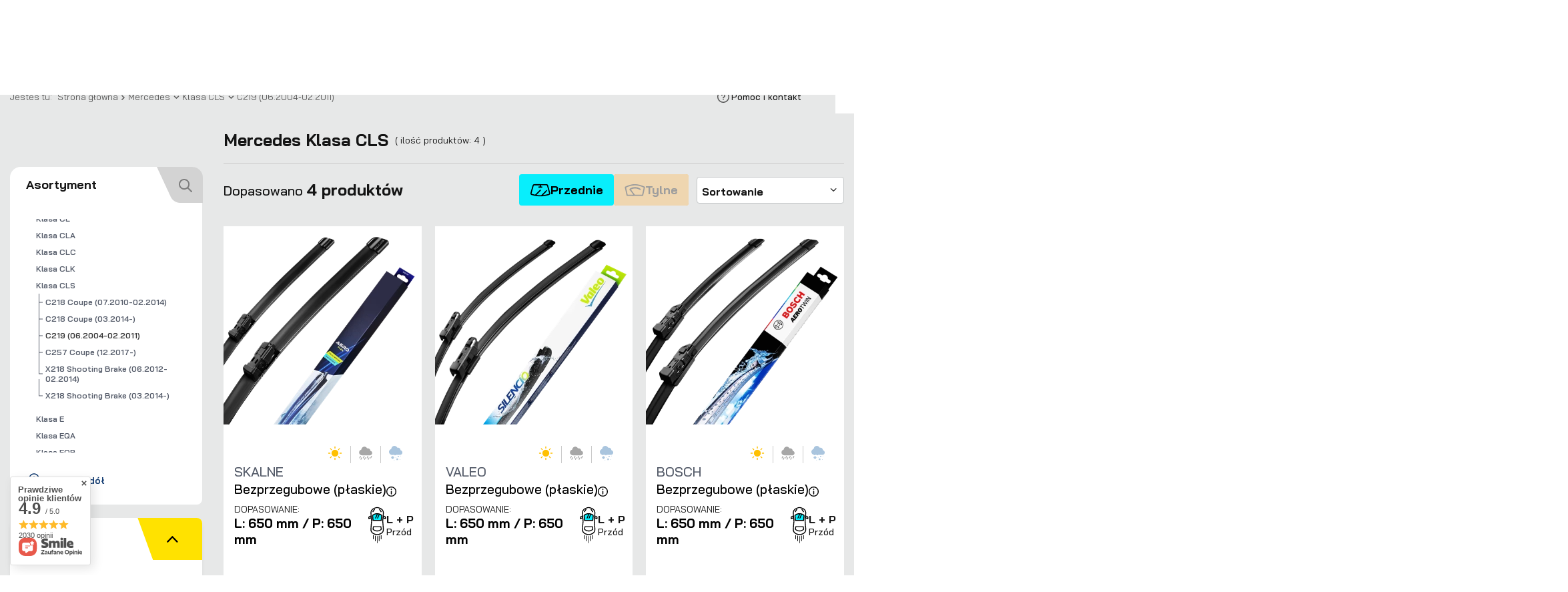

--- FILE ---
content_type: text/html; charset=utf-8
request_url: https://123wycieraczki.pl/pol_m_Mercedes_Klasa-CLS_C219-06-2004-02-2011-10032.html
body_size: 78829
content:
<!DOCTYPE html>
<html lang="pl" class="--freeShipping --vat --gross " ><head><link rel="preload" as="image" fetchpriority="high" media="(max-width: 420px)" href="/hpeciai/e8ba3b0c4da7bcca7f5e814ff640fa12/pol_is_Wycieraczki-Skalne-Easy-Fit-Przod-do-Mercedes-Klasa-CLS-C219-06-2004-02-2011-31959webp"><link rel="preload" as="image" fetchpriority="high" media="(min-width: 420.1px)" href="/hpeciai/f226d78f515dc8c8480047bd6e30e239/pol_il_Wycieraczki-Skalne-Easy-Fit-Przod-do-Mercedes-Klasa-CLS-C219-06-2004-02-2011-31959webp"><link rel="preload" as="image" fetchpriority="high" media="(max-width: 420px)" href="/hpeciai/01ce5050ee4d667f0162608198ec3e12/pol_is_Wycieraczki-Valeo-Silencio-Przod-do-Mercedes-Klasa-CLS-C219-06-2004-02-2011-31203webp"><link rel="preload" as="image" fetchpriority="high" media="(min-width: 420.1px)" href="/hpeciai/355cc1d306dd469c631c40796c2cc446/pol_il_Wycieraczki-Valeo-Silencio-Przod-do-Mercedes-Klasa-CLS-C219-06-2004-02-2011-31203webp"><meta name="viewport" content="user-scalable=no, initial-scale = 1.0, maximum-scale = 1.0, width=device-width, viewport-fit=cover"><meta http-equiv="Content-Type" content="text/html; charset=utf-8"><meta http-equiv="X-UA-Compatible" content="IE=edge"><title>Mercedes Klasa CLS C219 (06.2004-02.2011) – wycieraczki samochodowe | 123wycieraczki.pl</title><meta name="description" content="Wycieraczki do Mercedes Klasa CLS C219 (06.2004-02.2011) – trwałe, idealnie dopasowane i gotowe do wysyłki. Kup online w 123wycieraczki.pl – bezpiecznie i bez problemów."><link rel="icon" href="/gfx/pol/favicon.ico"><meta name="theme-color" content="#141414"><meta name="msapplication-navbutton-color" content="#141414"><meta name="apple-mobile-web-app-status-bar-style" content="#141414"><link rel="stylesheet" type="text/css" href="/gfx/pol/search_style.css.gzip?r=1768901932"><script>var app_shop={urls:{prefix:'data="/gfx/'.replace('data="', '')+'pol/',graphql:'/graphql/v1/'},vars:{meta:{viewportContent:'initial-scale = 1.0, maximum-scale = 5.0, width=device-width, viewport-fit=cover'},priceType:'gross',priceTypeVat:true,productDeliveryTimeAndAvailabilityWithBasket:false,geoipCountryCode:'US',fairShopLogo: { enabled: false, image: '/gfx/standards/safe_light.svg'},currency:{id:'PLN',symbol:'zł',country:'pl',format:'###,##0.00',beforeValue:false,space:true,decimalSeparator:',',groupingSeparator:' '},language:{id:'pol',symbol:'pl',name:'Polski'},omnibus:{enabled:true,rebateCodeActivate:false,hidePercentageDiscounts:false,},},txt:{priceTypeText:' brutto',},fn:{},fnrun:{},files:[],graphql:{}};const getCookieByName=(name)=>{const value=`; ${document.cookie}`;const parts = value.split(`; ${name}=`);if(parts.length === 2) return parts.pop().split(';').shift();return false;};if(getCookieByName('freeeshipping_clicked')){document.documentElement.classList.remove('--freeShipping');}if(getCookieByName('rabateCode_clicked')){document.documentElement.classList.remove('--rabateCode');}function hideClosedBars(){const closedBarsArray=JSON.parse(localStorage.getItem('closedBars'))||[];if(closedBarsArray.length){const styleElement=document.createElement('style');styleElement.textContent=`${closedBarsArray.map((el)=>`#${el}`).join(',')}{display:none !important;}`;document.head.appendChild(styleElement);}}hideClosedBars();</script><meta name="robots" content="index,follow"><meta name="rating" content="general"><meta name="Author" content="123wycieraczki.pl na bazie IdoSell (www.idosell.com/shop).">
<!-- Begin LoginOptions html -->

<style>
#client_new_social .service_item[data-name="service_Apple"]:before, 
#cookie_login_social_more .service_item[data-name="service_Apple"]:before,
.oscop_contact .oscop_login__service[data-service="Apple"]:before {
    display: block;
    height: 2.6rem;
    content: url('/gfx/standards/apple.svg?r=1743165583');
}
.oscop_contact .oscop_login__service[data-service="Apple"]:before {
    height: auto;
    transform: scale(0.8);
}
#client_new_social .service_item[data-name="service_Apple"]:has(img.service_icon):before,
#cookie_login_social_more .service_item[data-name="service_Apple"]:has(img.service_icon):before,
.oscop_contact .oscop_login__service[data-service="Apple"]:has(img.service_icon):before {
    display: none;
}
</style>

<!-- End LoginOptions html -->

<!-- Open Graph -->
<meta property="og:type" content="website"><meta property="og:url" content="https://123wycieraczki.pl/pol_m_Mercedes_Klasa-CLS_C219-06-2004-02-2011-10032.html
"><meta property="og:title" content="Mercedes Klasa CLS C219 (06.2004-02.2011) – wycieraczki samochodowe | 123wycieraczki.pl"><meta property="og:description" content="Wycieraczki do Mercedes Klasa CLS C219 (06.2004-02.2011) – trwałe, idealnie dopasowane i gotowe do wysyłki. Kup online w 123wycieraczki.pl – bezpiecznie i bez problemów."><meta property="og:site_name" content="123wycieraczki.pl"><meta property="og:locale" content="pl_PL"><meta property="og:image" content="https://123wycieraczki.pl/hpeciai/6e3d850168be08c44328fb04a40059cd/pol_pl_Wycieraczki-Skalne-Easy-Fit-Przod-do-Mercedes-Klasa-CLS-C219-06-2004-02-2011-31959_1.webp"><meta property="og:image:width" content="450"><meta property="og:image:height" content="450"><script >
window.dataLayer = window.dataLayer || [];
window.gtag = function gtag() {
dataLayer.push(arguments);
}
gtag('consent', 'default', {
'ad_storage': 'denied',
'analytics_storage': 'denied',
'ad_personalization': 'denied',
'ad_user_data': 'denied',
'wait_for_update': 500
});

gtag('set', 'ads_data_redaction', true);
</script><script id="iaiscript_1" data-requirements="W10=" data-ga4_sel="ga4script">
window.iaiscript_1 = `<${'script'}  class='google_consent_mode_update'>
gtag('consent', 'update', {
'ad_storage': 'granted',
'analytics_storage': 'granted',
'ad_personalization': 'granted',
'ad_user_data': 'granted'
});
</${'script'}>`;
</script>
<!-- End Open Graph -->

<link rel="canonical" href="https://123wycieraczki.pl/pol_m_Mercedes_Klasa-CLS_C219-06-2004-02-2011-10032.html" />

                <!-- Global site tag (gtag.js) -->
                <script  async src="https://www.googletagmanager.com/gtag/js?id=AW-11351043690"></script>
                <script >
                    window.dataLayer = window.dataLayer || [];
                    window.gtag = function gtag(){dataLayer.push(arguments);}
                    gtag('js', new Date());
                    
                    gtag('config', 'AW-11351043690', {"allow_enhanced_conversions":true});
gtag('config', 'G-4T2R9HCXC0');

                </script>
                
<!-- Begin additional html or js -->


<!--2|2|2| modified: 2020-10-27 13:09:00-->
<meta name="google-site-verification" content="KiCzgLjtQ8sDrl-iurzoOeQBkcV2wlH8ZceB7ZGhdr0" />
<!--4|2|4| modified: 2021-01-29 08:59:17-->
<script>
    (function (d, did, domain) {
        window.Nil = window.Nil || {did: did, domain: domain};
        var t, r = d.getElementsByTagName("head")[0];
        t = d.createElement("script");
        t.type = "text/javascript";
        t.charset = "utf-8";
        t.async = !0;
        t.defer = !0;
        t.src = "https://" + domain + "/js/client-external-v2.js";
        r.appendChild(t);
    })(document, "215", "app.convibox.net");
</script>
<!--14|2|8| modified: 2022-03-22 12:14:10-->
<script type="text/javascript">var scr=document.createElement('script');scr.src=('https:'==document.location.protocol?'https://':'http://')+'ssl.ceneo.pl/shops/sw.js?accountGuid=f86f3bd8-2d31-40ab-8efa-d9d71190df1f';scr.type='text/javascript';document.getElementsByTagName('head')[0].appendChild(scr);</script><noscript><a href="https://www.ceneo.pl/35888-0a" rel="nofollow" target="_blank">Opinie o Nas</a></noscript>

<!--25|2|12-->
<meta name="facebook-domain-verification" content="40973dxdka5x4gp43fe3fb337vvtn2" />
<!--30|2|16-->
<script>/*
 * edrone JavaScript Library.
 * https://edrone.me/
 *
 * GPL licenses.
 * https://edrone.me/integration-license/
*/
(function(srcjs) {
    window._edrone = window._edrone || {};
    _edrone.app_id = "68da2fd72d59f";
    _edrone.version = "1.1.15";
    _edrone.platform = "iai";
    _edrone.action_type = "other";
    _edrone._old_init = _edrone.init


    fetch(window.location.origin + '/ajax/basket.php')
    .then(function(response) {
        return response.json();
    }).then(function(data) {
        if (data.basket.products.length != 0) {
            localStorage.setItem('iai_basket', JSON.stringify(data));
        }
        if (data.basket.user) {
            _edrone.email = data.basket.user.email ? data.basket.user.email : ''
            _edrone.first_name = data.basket.user.firstname ? data.basket.user.firstname : ''
            _edrone.last_name = data.basket.user.lastname ? data.basket.user.lastname : ''
        }
    });

    var doc = document.createElement('script');
    doc.type = 'text/javascript';
    doc.async = true;
    doc.src = ('https:' == document.location.protocol
        ? 'https:'
        : 'http:') + srcjs;
    var s = document.getElementsByTagName('script')[0];
    s.parentNode.insertBefore(doc, s);
})("//d3bo67muzbfgtl.cloudfront.net/edrone_2_0.js");

            </script>

<!-- End additional html or js -->
</head><body><div id="container" class="search_page container max-width-1200 "><header class=" commercial_banner"><script class="ajaxLoad">app_shop.vars.vat_registered="true";app_shop.vars.currency_format="###,##0.00";app_shop.vars.currency_before_value=false;app_shop.vars.currency_space=true;app_shop.vars.symbol="zł";app_shop.vars.id="PLN";app_shop.vars.baseurl="http://123wycieraczki.pl/";app_shop.vars.sslurl="https://123wycieraczki.pl/";app_shop.vars.curr_url="%2Fpol_m_Mercedes_Klasa-CLS_C219-06-2004-02-2011-10032.html";var currency_decimal_separator=',';var currency_grouping_separator=' ';app_shop.vars.blacklist_extension=["exe","com","swf","js","php"];app_shop.vars.blacklist_mime=["application/javascript","application/octet-stream","message/http","text/javascript","application/x-deb","application/x-javascript","application/x-shockwave-flash","application/x-msdownload"];app_shop.urls.contact="/contact-pol.html";</script><div id="viewType" style="display:none"></div><div id="logo" class="d-flex align-items-center" data-bg="/data/gfx/mask/pol/top_2_big.webp"><a href="/" target="_self" aria-label="Logo sklepu"><img src="/data/gfx/mask/pol/logo_2_big.png" alt="Sklep 123wycieraczki.pl Wycieraczki Samochodowe" width="171" height="59"></a></div><div class="idm_navbar_menu" id="idm_navbar_menu"><ul class="idm_navbar_menu__list"><li class="idm_navbar_menu__listElement --warranty"><a  href="/Gwarancja-dopasowania-cabout-pol-37.html" target="_self" title="Gwarancja dopasowania" ><picture class="nav-picture --main --lvl1"><img alt="Gwarancja dopasowania" title="Gwarancja dopasowania" src="/data/gfx/pol/navigation/2_3_i_10839.svg" loading="lazy"></picture>Gwarancja dopasowania</a></li><li class="idm_navbar_menu__listElement"><a  href="/" target="_self" title="Sklep" >Sklep</a></li><li class="idm_navbar_menu__listElement idm_navbar_menu__listElement--expandable"><a  href="/" target="_self" title="Akcesoria" >Akcesoria</a><ul class="idm_navbar_menu__submenu"><li class="idm_navbar_menu__submenu_listElement"><a  href="/firm-pol-1608110603-Bosch.html" target="_self" title="Wycieraczki Bosch" >Wycieraczki Bosch</a></li></ul></li><li class="idm_navbar_menu__listElement"><a  href="/contact.php" target="_self" title="Pomoc i kontakt" >Pomoc i kontakt</a></li></ul></div><form action="https://123wycieraczki.pl/search.php" method="get" id="menu_search" class="menu_search d-none"><a href="#showSearchForm" class="menu_search__mobile" aria-label="Szukaj"></a><div class="menu_search__block"><div class="menu_search__item --input"><input class="menu_search__input" type="text" name="text" autocomplete="off" placeholder="Czego szukasz?" aria-label="Czego szukasz?"><button class="menu_search__submit" type="submit" aria-label="Szukaj"></button></div><div class="menu_search__item --results search_result"></div></div></form><div id="menu_settings" class="align-items-center justify-content-center justify-content-lg-end"><div id="menu_additional"><a class="account_link" href="https://123wycieraczki.pl/login.php"><div class="account_info_container"><strong>Moje konto</strong>Zaloguj się</div></a><div class="shopping_list_top" data-empty="true"><a href="https://123wycieraczki.pl/pl/shoppinglist/" class="wishlist_link slt_link --empty" aria-label="Listy zakupowe">
						Listy zakupowe
					</a><div class="slt_lists"><ul class="slt_lists__nav"><li class="slt_lists__nav_item" data-list_skeleton="true" data-list_id="true" data-shared="true"><a class="slt_lists__nav_link" data-list_href="true"><span class="slt_lists__nav_name" data-list_name="true"></span><span class="slt_lists__count" data-list_count="true">0</span></a></li><li class="slt_lists__nav_item --empty"><a class="slt_lists__nav_link --empty" href="https://123wycieraczki.pl/pl/shoppinglist/"><span class="slt_lists__nav_name" data-list_name="true">Lista zakupowa</span><span class="slt_lists__count" data-list_count="true">0</span></a></li></ul></div></div></div></div><div class="shopping_list_top_mobile" data-empty="true"><a href="https://123wycieraczki.pl/pl/shoppinglist/" class="sltm_link --empty"></a></div><div id="menu_basket" class="topBasket --skeleton"><a class="topBasket__sub" href="/basketedit.php" aria-labelledby="Koszyk"><span class="badge badge-info"></span><strong class="topBasket__price">0,00 zł</strong></a><div class="topBasket__details --products"><h3>Twój koszyk</h3><div class="topBasket__block --products"></div><div class="topBasket__details --dispatch"><div class="topBasket__details --delivery"><img src="/gfx/custom/delivery.svg?r=1768901863" alt="Ekspresowa dostawa"><p>
					      Zamów do
					      <span id="delivery__hour"></span><br><span id="delivery__day"></span></p></div><div class="topBasket__details --shipping"><span class="topBasket__name">Koszt dostawy</span><div><span id="shipppingCost"></span> <span class="topBasket__name_gratis">gratis</span></div></div></div><div class="topBasket__productSum"><p id="topBasket__productsTotal"></p><p class="topBasket__productsTotalPrice">
					    Suma
					    <span id="topBasket_totalPrice"></span></p></div><a href="/basketedit.php" class="topBasket__goToCartBtn btn --solid --large">Przejdź do koszyka</a></div><script>
						app_shop.vars.cache_html = true;
					</script></div><nav id="menu_categories3" class="wide"><button type="button" class="navbar-toggler" aria-label="Menu"><i class="icon-reorder"></i></button></nav><div id="breadcrumbs" class="breadcrumbs"><div class="back_button"><button id="back_button"><i class="icon-angle-left"></i> Wstecz</button></div><nav class="list_wrapper" aria-label="Nawigacja okruszkowa"><ol><li><span>Jesteś tu:  </span></li><li class="bc-main"><span><a href="/">Strona główna</a></span></li><li class="bc-item-1 --more"><a href="/wycieraczki-mercedes">Mercedes</a><ul class="breadcrumbs__sub"><li class="breadcrumbs__item"><a class="breadcrumbs__link --link" href="/wycieraczki-mercedes-citan">Citan</a></li><li class="breadcrumbs__item"><a class="breadcrumbs__link --link" href="/wycieraczki-mercedes-klasa-a">Klasa A</a></li><li class="breadcrumbs__item"><a class="breadcrumbs__link --link" href="/wycieraczki-mercedes-klasa-b">Klasa B</a></li><li class="breadcrumbs__item"><a class="breadcrumbs__link --link" href="/wycieraczki-mercedes-klasa-c">Klasa C</a></li><li class="breadcrumbs__item"><a class="breadcrumbs__link --link" href="/wycieraczki-mercedes-klasa-cl">Klasa CL</a></li><li class="breadcrumbs__item"><a class="breadcrumbs__link --link" href="/wycieraczki-mercedes-klasa-cla">Klasa CLA</a></li><li class="breadcrumbs__item"><a class="breadcrumbs__link --link" href="/wycieraczki-mercedes-klasa-clc">Klasa CLC</a></li><li class="breadcrumbs__item"><a class="breadcrumbs__link --link" href="/wycieraczki-mercedes-klasa-clk">Klasa CLK</a></li><li class="breadcrumbs__item"><a class="breadcrumbs__link --link" href="/wycieraczki-mercedes-klasa-cls">Klasa CLS</a></li><li class="breadcrumbs__item"><a class="breadcrumbs__link --link" href="/wycieraczki-mercedes-klasa-e">Klasa E</a></li><li class="breadcrumbs__item"><a class="breadcrumbs__link --link" href="/wycieraczki-mercedes-klasa-eqa">Klasa EQA</a></li><li class="breadcrumbs__item"><a class="breadcrumbs__link --link" href="/wycieraczki-mercedes-klasa-eqb">Klasa EQB</a></li><li class="breadcrumbs__item"><a class="breadcrumbs__link --link" href="/wycieraczki-mercedes-klasa-eqc">Klasa EQC</a></li><li class="breadcrumbs__item"><a class="breadcrumbs__link --link" href="/wycieraczki-mercedes-klasa-eqe">Klasa EQE</a></li><li class="breadcrumbs__item"><a class="breadcrumbs__link --link" href="/wycieraczki-mercedes-klasa-eqs">Klasa EQS</a></li><li class="breadcrumbs__item"><a class="breadcrumbs__link --link" href="/wycieraczki-mercedes-klasa-g">Klasa G</a></li><li class="breadcrumbs__item"><a class="breadcrumbs__link --link" href="/wycieraczki-mercedes-klasa-gl">Klasa GL</a></li><li class="breadcrumbs__item"><a class="breadcrumbs__link --link" href="/wycieraczki-mercedes-klasa-gla">Klasa GLA</a></li><li class="breadcrumbs__item"><a class="breadcrumbs__link --link" href="/wycieraczki-mercedes-klasa-glb">Klasa GLB</a></li><li class="breadcrumbs__item"><a class="breadcrumbs__link --link" href="/wycieraczki-mercedes-klasa-glc">Klasa GLC</a></li><li class="breadcrumbs__item"><a class="breadcrumbs__link --link" href="/wycieraczki-mercedes-klasa-gle">Klasa GLE</a></li><li class="breadcrumbs__item"><a class="breadcrumbs__link --link" href="/wycieraczki-mercedes-klasa-glk">Klasa GLK</a></li><li class="breadcrumbs__item"><a class="breadcrumbs__link --link" href="/wycieraczki-mercedes-klasa-gls">Klasa GLS</a></li><li class="breadcrumbs__item"><a class="breadcrumbs__link --link" href="/wycieraczki-mercedes-klasa-m-ml">Klasa M/ML</a></li><li class="breadcrumbs__item"><a class="breadcrumbs__link --link" href="/wycieraczki-mercedes-klasa-r">Klasa R</a></li><li class="breadcrumbs__item"><a class="breadcrumbs__link --link" href="/wycieraczki-mercedes-klasa-s">Klasa S</a></li><li class="breadcrumbs__item"><a class="breadcrumbs__link --link" href="/wycieraczki-mercedes-klasa-sl">Klasa SL</a></li><li class="breadcrumbs__item"><a class="breadcrumbs__link --link" href="/wycieraczki-mercedes-klasa-slc">Klasa SLC</a></li><li class="breadcrumbs__item"><a class="breadcrumbs__link --link" href="/wycieraczki-mercedes-klasa-slk">Klasa SLK</a></li><li class="breadcrumbs__item"><a class="breadcrumbs__link --link" href="/wycieraczki-mercedes-klasa-slr">Klasa SLR</a></li><li class="breadcrumbs__item"><a class="breadcrumbs__link --link" href="/wycieraczki-mercedes-klasa-v">Klasa V</a></li><li class="breadcrumbs__item"><a class="breadcrumbs__link --link" href="/wycieraczki-mercedes-klasa-x">Klasa X</a></li><li class="breadcrumbs__item"><a class="breadcrumbs__link --link" href="/wycieraczki-mercedes-mb">MB</a></li><li class="breadcrumbs__item"><a class="breadcrumbs__link --link" href="/wycieraczki-mercedes-sprinter">Sprinter</a></li><li class="breadcrumbs__item"><a class="breadcrumbs__link --link" href="/wycieraczki-mercedes-vaneo">Vaneo</a></li><li class="breadcrumbs__item"><a class="breadcrumbs__link --link" href="/wycieraczki-mercedes-viano">Viano</a></li><li class="breadcrumbs__item"><a class="breadcrumbs__link --link" href="/wycieraczki-mercedes-vito">Vito</a></li></ul></li><li class="bc-item-2 --more"><a href="/wycieraczki-mercedes-klasa-cls">Klasa CLS</a><ul class="breadcrumbs__sub"><li class="breadcrumbs__item"><a class="breadcrumbs__link --link" href="/pol_m_Mercedes_Klasa-CLS_C218-Coupe-07-2010-02-2014-10033.html">C218 Coupe (07.2010-02.2014)</a></li><li class="breadcrumbs__item"><a class="breadcrumbs__link --link" href="/pol_m_Mercedes_Klasa-CLS_C218-Coupe-03-2014-10035.html">C218 Coupe (03.2014-)</a></li><li class="breadcrumbs__item"><a class="breadcrumbs__link --link" href="/pol_m_Mercedes_Klasa-CLS_C219-06-2004-02-2011-10032.html">C219 (06.2004-02.2011)</a></li><li class="breadcrumbs__item"><a class="breadcrumbs__link --link" href="/pol_m_Mercedes_Klasa-CLS_C257-Coupe-12-2017-10651.html">C257 Coupe (12.2017-)</a></li><li class="breadcrumbs__item"><a class="breadcrumbs__link --link" href="/pol_m_Mercedes_Klasa-CLS_X218-Shooting-Brake-06-2012-02-2014-10034.html">X218 Shooting Brake (06.2012-02.2014)</a></li><li class="breadcrumbs__item"><a class="breadcrumbs__link --link" href="/pol_m_Mercedes_Klasa-CLS_X218-Shooting-Brake-03-2014-10036.html">X218 Shooting Brake (03.2014-)</a></li></ul></li><li class="bc-item-3 bc-active" aria-current="page"><span>C219 (06.2004-02.2011)</span></li></ol><div class="help_contact"><p class="help_contact__title">Pomoc i kontakt</p><div class="help_contact__menu"><p class="help_contact__listTitle">Pomocne tematy</p><ul class="help_contact__list"><li><a href="/">Status zamówienia</a></li><li><a href="/">Darmowa dostawa od 99 zł</a></li><li><a href="/">30 dni na zwrot</a></li><li><a href="/">Dla partnerów</a></li><li><a href="/">Dla flot</a></li><li><a href="/">Często zadawane pytania</a></li></ul><p class="help_contact__listTitle">Kontakt</p><div class="help_contact__section"><a class="help_contact__phone" href="tel:+48570945482">+48 570 945 482</a><a class="help_contact__paragraph" href="mailto:kontakt@123wycieraczki.pl">kontakt@123wycieraczki.pl</a><p class="help_contact__paragraph">
              Czynne: pn-pt: 9:00-16:00
            </p></div></div></div></nav></div></header><div id="layout" class="row clearfix"><aside class="col-md-3 col-xl-2 pl-3 "><section class="shopping_list_menu"><div class="shopping_list_menu__block --lists slm_lists" data-empty="true"><span class="slm_lists__label">Listy zakupowe</span><ul class="slm_lists__nav"><li class="slm_lists__nav_item" data-list_skeleton="true" data-list_id="true" data-shared="true"><a class="slm_lists__nav_link" data-list_href="true"><span class="slm_lists__nav_name" data-list_name="true"></span><span class="slm_lists__count" data-list_count="true">0</span></a></li><li class="slm_lists__nav_header"><span class="slm_lists__label">Listy zakupowe</span></li><li class="slm_lists__nav_item --empty"><a class="slm_lists__nav_link --empty" href="https://123wycieraczki.pl/pl/shoppinglist/"><span class="slm_lists__nav_name" data-list_name="true">Lista zakupowa</span><span class="slm_lists__count" data-list_count="true">0</span></a></li></ul><a href="#manage" class="slm_lists__manage d-none align-items-center d-md-flex">Zarządzaj listami</a></div><div class="shopping_list_menu__block --bought slm_bought"><a class="slm_bought__link d-flex" href="https://123wycieraczki.pl/products-bought.php">
				Lista dotychczas zamówionych produktów
			</a></div><div class="shopping_list_menu__block --info slm_info"><strong class="slm_info__label d-block mb-3">Jak działa lista zakupowa?</strong><ul class="slm_info__list"><li class="slm_info__list_item d-flex mb-3">
					Po zalogowaniu możesz umieścić i przechowywać na liście zakupowej dowolną liczbę produktów nieskończenie długo.
				</li><li class="slm_info__list_item d-flex mb-3">
					Dodanie produktu do listy zakupowej nie oznacza automatycznie jego rezerwacji.
				</li><li class="slm_info__list_item d-flex mb-3">
					Dla niezalogowanych klientów lista zakupowa przechowywana jest do momentu wygaśnięcia sesji (około 24h).
				</li></ul></div></section><div id="mobileCategories" class="mobileCategories"><div class="mobileCategories__item --menu"><button type="button" class="mobileCategories__link --active" data-ids="#menu_search,.shopping_list_menu,#menu_search,#menu_navbar,#menu_navbar3, #menu_blog">
                            Menu
                        </button></div><div class="mobileCategories__item --account"><button type="button" class="mobileCategories__link" data-ids="#menu_contact,#login_menu_block">
                            Konto
                        </button></div></div><div class="setMobileGrid" data-item="#idm_navbar_menu"></div><div class="setMobileGrid" data-item="#menu_navbar"></div><div class="setMobileGrid" data-item=".help_contact__menu"></div><div class="close_menu_button"><img src="/gfx/custom/xxx.svg?r=1768901863" alt="xxx.svg">Zamknij menu</div><div class="setMobileGrid" data-item="#menu_blog"></div><div class="login_menu_block d-lg-none" id="login_menu_block"><a class="sign_in_link" href="/login.php" title=""><i class="icon-user"></i><span>Zaloguj się</span></a><a class="registration_link" href="/client-new.php?register" title=""><i class="icon-lock"></i><span>Zarejestruj się</span></a><a class="order_status_link" href="/order-open.php" title=""><i class="icon-globe"></i><span>Sprawdź status zamówienia</span></a></div><div class="setMobileGrid" data-item="#menu_contact"></div><nav id="menu_categories" class="col-md-12 px-0"><div class="menu_categories_search_container"><h2 class="big_label"><a href="/categories.php" title="Kliknij, by zobaczyć wszystkie kategorie">Asortyment</a></h2><div class="menu_categories_search_field_container"><input class="menu_categories_search_field" type="text" placeholder="Jakiej marki szukasz?"></div><button class="menu_categories_search_button"><img src="/gfx/custom/search_button.png?r=1768901863" title="Wyszukiwarka" alt="Wyszukiwarka"></button></div><button type="button" class="navbar-toggler" aria-label="Menu"><i class="icon-reorder"></i></button><div class="navbar-collapse" id="menu_navbar"><p class="navbar_title_mobile">Asortyment</p><ul class="navbar-nav"><li class="nav-item"><span title="Aixam" class="nav-link " >Aixam</span><ul class="navbar-subnav"><li class="nav-header"><span class="nav-header__backLink"><i class="icon-angle-left"></i></span><span title="Aixam" class="nav-link " >Aixam</span></li><li class="nav-item"><a  href="/pol_m_Aixam_A751-7836.html" target="_self" title="A751" class="nav-link" >A751</a></li><li class="nav-item"><a  href="/pol_m_Aixam_Charly-9431.html" target="_self" title="Charly" class="nav-link" >Charly</a></li><li class="nav-item"><a  href="/pol_m_Aixam_Mega-eCity-9432.html" target="_self" title="Mega eCity" class="nav-link" >Mega eCity</a></li><li class="nav-item"><a  href="/pol_m_Aixam_Scouty-7837.html" target="_self" title="Scouty" class="nav-link" >Scouty</a></li></ul></li><li class="nav-item"><span title="Alfa Romeo" class="nav-link " >Alfa Romeo</span><ul class="navbar-subnav"><li class="nav-header"><span class="nav-header__backLink"><i class="icon-angle-left"></i></span><span title="Alfa Romeo" class="nav-link " >Alfa Romeo</span></li><li class="nav-item"><a  href="/wycieraczki-alfa-romeo-145" target="_self" title="145" class="nav-link" >145</a></li><li class="nav-item"><a  href="/wycieraczki-alfa-romeo-146" target="_self" title="146" class="nav-link" >146</a></li><li class="nav-item"><span title="147" class="nav-link" >147</span><ul class="navbar-subsubnav"><li class="nav-header"><span class="nav-header__backLink"><i class="icon-angle-left"></i></span><span title="147" class="nav-link" >147</span></li><li class="nav-item"><a  href="/pol_m_Alfa-Romeo_147_-11-2000-06-2005-10469.html" target="_self" title="(11.2000-06.2005)" class="nav-link" >(11.2000-06.2005)</a></li><li class="nav-item"><a  href="/pol_m_Alfa-Romeo_147_-04-2005-12-2010-9544.html" target="_self" title="(04.2005-12.2010)" class="nav-link" >(04.2005-12.2010)</a></li></ul></li><li class="nav-item"><a  href="/wycieraczki-alfa-romeo-155" target="_self" title="155" class="nav-link" >155</a></li><li class="nav-item"><span title="156" class="nav-link" >156</span><ul class="navbar-subsubnav"><li class="nav-header"><span class="nav-header__backLink"><i class="icon-angle-left"></i></span><span title="156" class="nav-link" >156</span></li><li class="nav-item"><a  href="/pol_m_Alfa-Romeo_156_Sedan-10-1997-12-2005-10715.html" target="_self" title="Sedan (10.1997-12.2005)" class="nav-link" >Sedan (10.1997-12.2005)</a></li><li class="nav-item"><a  href="/pol_m_Alfa-Romeo_156_SW-Kombi-06-2000-12-2005-7842.html" target="_self" title="SW Kombi (06.2000-12.2005)" class="nav-link" >SW Kombi (06.2000-12.2005)</a></li></ul></li><li class="nav-item"><span title="159" class="nav-link" >159</span><ul class="navbar-subsubnav"><li class="nav-header"><span class="nav-header__backLink"><i class="icon-angle-left"></i></span><span title="159" class="nav-link" >159</span></li><li class="nav-item"><a  href="/pol_m_Alfa-Romeo_159_Sedan-06-2005-12-2011-9546.html" target="_self" title="Sedan (06.2005-12.2011)" class="nav-link" >Sedan (06.2005-12.2011)</a></li><li class="nav-item"><a  href="/pol_m_Alfa-Romeo_159_SW-Kombi-03-2006-12-2011-9547.html" target="_self" title="SW Kombi (03.2006-12.2011)" class="nav-link" >SW Kombi (03.2006-12.2011)</a></li></ul></li><li class="nav-item"><a  href="/wycieraczki-alfa-romeo-164" target="_self" title="164" class="nav-link" >164</a></li><li class="nav-item"><a  href="/wycieraczki-alfa-romeo-166" target="_self" title="166" class="nav-link" >166</a></li><li class="nav-item"><a  href="/wycieraczki-alfa-romeo-brera" target="_self" title="Brera" class="nav-link" >Brera</a></li><li class="nav-item"><a  href="/wycieraczki-alfa-romeo-giulia" target="_self" title="Giulia" class="nav-link" >Giulia</a></li><li class="nav-item"><a  href="/wycieraczki-alfa-romeo-giulietta" target="_self" title="Giulietta" class="nav-link" >Giulietta</a></li><li class="nav-item"><span title="GT" class="nav-link" >GT</span><ul class="navbar-subsubnav"><li class="nav-header"><span class="nav-header__backLink"><i class="icon-angle-left"></i></span><span title="GT" class="nav-link" >GT</span></li><li class="nav-item"><a  href="/pol_m_Alfa-Romeo_GT_-10-2003-06-2005-7845.html" target="_self" title="(10.2003-06.2005)" class="nav-link" >(10.2003-06.2005)</a></li><li class="nav-item"><a  href="/pol_m_Alfa-Romeo_GT_-04-2005-12-2010-9551.html" target="_self" title="(04.2005-12.2010)" class="nav-link" >(04.2005-12.2010)</a></li></ul></li><li class="nav-item"><a  href="/wycieraczki-alfa-romeo-gtv" target="_self" title="GTV" class="nav-link" >GTV</a></li><li class="nav-item"><a  href="/wycieraczki-alfa-romeo-mito" target="_self" title="Mito" class="nav-link" >Mito</a></li><li class="nav-item"><a  href="/wycieraczki-alfa-romeo-spider" target="_self" title="Spider" class="nav-link" >Spider</a></li><li class="nav-item"><a  href="/wycieraczki-alfa-romeo-stelvio" target="_self" title="Stelvio" class="nav-link" >Stelvio</a></li></ul></li><li class="nav-item"><span title="Aston Martin" class="nav-link " >Aston Martin</span><ul class="navbar-subnav"><li class="nav-header"><span class="nav-header__backLink"><i class="icon-angle-left"></i></span><span title="Aston Martin" class="nav-link " >Aston Martin</span></li><li class="nav-item"><a  href="/pol_m_Aston-Martin_Cygnet-10581.html" target="_self" title="Cygnet" class="nav-link" >Cygnet</a></li><li class="nav-item"><a  href="/pol_m_Aston-Martin_DB9-Volante-9556.html" target="_self" title="DB9 Volante" class="nav-link" >DB9 Volante</a></li><li class="nav-item"><a  href="/pol_m_Aston-Martin_DBS-9557.html" target="_self" title="DBS" class="nav-link" >DBS</a></li><li class="nav-item"><a  href="/pol_m_Aston-Martin_Rapide-9558.html" target="_self" title="Rapide" class="nav-link" >Rapide</a></li><li class="nav-item"><a  href="/pol_m_Aston-Martin_V8-V12-9559.html" target="_self" title="V8, V12" class="nav-link" >V8, V12</a></li><li class="nav-item"><a  href="/pol_m_Aston-Martin_Virage-Coupe-Volante-9560.html" target="_self" title="Virage Coupe, Volante" class="nav-link" >Virage Coupe, Volante</a></li></ul></li><li class="nav-item"><span title="Audi" class="nav-link " >Audi</span><ul class="navbar-subnav"><li class="nav-header"><span class="nav-header__backLink"><i class="icon-angle-left"></i></span><span title="Audi" class="nav-link " >Audi</span></li><li class="nav-item"><span title="100" class="nav-link" >100</span><ul class="navbar-subsubnav"><li class="nav-header"><span class="nav-header__backLink"><i class="icon-angle-left"></i></span><span title="100" class="nav-link" >100</span></li><li class="nav-item"><a  href="/pol_m_Audi_100_Avant-Kombi-12-1990-07-1994-9437.html" target="_self" title="Avant / Kombi (12.1990-07.1994)" class="nav-link" >Avant / Kombi (12.1990-07.1994)</a></li><li class="nav-item"><a  href="/pol_m_Audi_100_Sedan-12-1990-07-1994-10720.html" target="_self" title="Sedan (12.1990-07.1994)" class="nav-link" >Sedan (12.1990-07.1994)</a></li></ul></li><li class="nav-item"><span title="80" class="nav-link" >80</span><ul class="navbar-subsubnav"><li class="nav-header"><span class="nav-header__backLink"><i class="icon-angle-left"></i></span><span title="80" class="nav-link" >80</span></li><li class="nav-item"><a  href="/pol_m_Audi_80_Avant-Kombi-03-1992-07-1995-7849.html" target="_self" title="Avant / Kombi (03.1992-07.1995)" class="nav-link" >Avant / Kombi (03.1992-07.1995)</a></li><li class="nav-item"><a  href="/pol_m_Audi_80_Sedan-09-1991-05-1995-7848.html" target="_self" title="Sedan (09.1991-05.1995)" class="nav-link" >Sedan (09.1991-05.1995)</a></li></ul></li><li class="nav-item"><span title="A1" class="nav-link" >A1</span><ul class="navbar-subsubnav"><li class="nav-header"><span class="nav-header__backLink"><i class="icon-angle-left"></i></span><span title="A1" class="nav-link" >A1</span></li><li class="nav-item"><a  href="/pol_m_Audi_A1_Hatchback-05-2010-10-2018-9562.html" target="_self" title="Hatchback (05.2010-10.2018)" class="nav-link" >Hatchback (05.2010-10.2018)</a></li><li class="nav-item"><a  href="/pol_m_Audi_A1_Sportback-09-2011-10-2018-9564.html" target="_self" title="Sportback (09.2011-10.2018)" class="nav-link" >Sportback (09.2011-10.2018)</a></li><li class="nav-item"><a  href="/pol_m_Audi_A1_Sportback-07-2018-9565.html" target="_self" title="Sportback (07.2018-)" class="nav-link" >Sportback (07.2018-)</a></li><li class="nav-item"><a  href="/pol_m_Audi_A1_CityCarver-07-2019-9563.html" target="_self" title="CityCarver (07.2019-)" class="nav-link" >CityCarver (07.2019-)</a></li></ul></li><li class="nav-item"><span title="A2" class="nav-link" >A2</span><ul class="navbar-subsubnav"><li class="nav-header"><span class="nav-header__backLink"><i class="icon-angle-left"></i></span><span title="A2" class="nav-link" >A2</span></li><li class="nav-item"><a  href="/pol_m_Audi_A2_-09-1999-06-2001-7851.html" target="_self" title="(09.1999-06.2001)" class="nav-link" >(09.1999-06.2001)</a></li><li class="nav-item"><a  href="/pol_m_Audi_A2_-07-2001-08-2005-9566.html" target="_self" title="(07.2001-08.2005)" class="nav-link" >(07.2001-08.2005)</a></li></ul></li><li class="nav-item"><span title="A3" class="nav-link" >A3</span><ul class="navbar-subsubnav"><li class="nav-header"><span class="nav-header__backLink"><i class="icon-angle-left"></i></span><span title="A3" class="nav-link" >A3</span></li><li class="nav-item"><span title="8L (1996-2003)" class="nav-link" >8L (1996-2003)</span><ul class="navbar-subsubsubnav"><li class="nav-header"><span class="nav-header__backLink"><i class="icon-angle-left"></i></span><span title="A3" class="nav-link" >A3</span></li><li class="nav-item"><a  href="/pol_m_Audi_A3_8L-1996-2003-_Hatchback-09-1996-06-2003-7854.html" target="_self" title="Hatchback (09.1996-06.2003)" class="nav-link" >Hatchback (09.1996-06.2003)</a></li></ul></li><li class="nav-item"><span title="8P (2003-2013)" class="nav-link" >8P (2003-2013)</span><ul class="navbar-subsubsubnav"><li class="nav-header"><span class="nav-header__backLink"><i class="icon-angle-left"></i></span><span title="A3" class="nav-link" >A3</span></li><li class="nav-item"><a  href="/pol_m_Audi_A3_8P-2003-2013-_Hatchback-05-2003-11-2004-9568.html" target="_self" title="Hatchback (05.2003-11.2004)" class="nav-link" >Hatchback (05.2003-11.2004)</a></li><li class="nav-item"><a  href="/pol_m_Audi_A3_8P-2003-2013-_Hatchback-12-2004-03-2013-9569.html" target="_self" title="Hatchback (12.2004-03.2013)" class="nav-link" >Hatchback (12.2004-03.2013)</a></li><li class="nav-item"><a  href="/pol_m_Audi_A3_8P-2003-2013-_Sportback-09-2004-11-2004-9570.html" target="_self" title="Sportback (09.2004-11.2004)" class="nav-link" >Sportback (09.2004-11.2004)</a></li><li class="nav-item"><a  href="/pol_m_Audi_A3_8P-2003-2013-_Sportback-12-2004-03-2013-9571.html" target="_self" title="Sportback (12.2004-03.2013)" class="nav-link" >Sportback (12.2004-03.2013)</a></li><li class="nav-item"><a  href="/pol_m_Audi_A3_8P-2003-2013-_Cabriolet-04-2008-05-2013-9572.html" target="_self" title="Cabriolet (04.2008-05.2013)" class="nav-link" >Cabriolet (04.2008-05.2013)</a></li></ul></li><li class="nav-item"><span title="8V (2012-2020)" class="nav-link" >8V (2012-2020)</span><ul class="navbar-subsubsubnav"><li class="nav-header"><span class="nav-header__backLink"><i class="icon-angle-left"></i></span><span title="A3" class="nav-link" >A3</span></li><li class="nav-item"><a  href="/pol_m_Audi_A3_8V-2012-2020-_Hatchback-04-2012-02-2020-9574.html" target="_self" title="Hatchback (04.2012-02.2020)" class="nav-link" >Hatchback (04.2012-02.2020)</a></li><li class="nav-item"><a  href="/pol_m_Audi_A3_8V-2012-2020-_Sportback-09-2012-02-2020-9575.html" target="_self" title="Sportback (09.2012-02.2020)" class="nav-link" >Sportback (09.2012-02.2020)</a></li><li class="nav-item"><a  href="/pol_m_Audi_A3_8V-2012-2020-_Sedan-05-2013-02-2020-9576.html" target="_self" title="Sedan (05.2013-02.2020)" class="nav-link" >Sedan (05.2013-02.2020)</a></li><li class="nav-item"><a  href="/pol_m_Audi_A3_8V-2012-2020-_Cabriolet-10-2013-02-2020-9577.html" target="_self" title="Cabriolet (10.2013-02.2020)" class="nav-link" >Cabriolet (10.2013-02.2020)</a></li></ul></li><li class="nav-item"><span title="8Y (2020-)" class="nav-link" >8Y (2020-)</span><ul class="navbar-subsubsubnav"><li class="nav-header"><span class="nav-header__backLink"><i class="icon-angle-left"></i></span><span title="A3" class="nav-link" >A3</span></li><li class="nav-item"><a  href="/pol_m_Audi_A3_8Y-2020-_Sportback-11-2019-10585.html" target="_self" title="Sportback (11.2019-)" class="nav-link" >Sportback (11.2019-)</a></li><li class="nav-item"><a  href="/pol_m_Audi_A3_8Y-2020-_Sedan-04-2020-10583.html" target="_self" title="Sedan (04.2020-)" class="nav-link" >Sedan (04.2020-)</a></li></ul></li></ul></li><li class="nav-item"><span title="A4" class="nav-link" >A4</span><ul class="navbar-subsubnav"><li class="nav-header"><span class="nav-header__backLink"><i class="icon-angle-left"></i></span><span title="A4" class="nav-link" >A4</span></li><li class="nav-item"><span title="B5 (1994-2001)" class="nav-link" >B5 (1994-2001)</span><ul class="navbar-subsubsubnav"><li class="nav-header"><span class="nav-header__backLink"><i class="icon-angle-left"></i></span><span title="A4" class="nav-link" >A4</span></li><li class="nav-item"><a  href="/pol_m_Audi_A4_B5-1994-2001-_Avant-Kombi-11-1994-09-2001-7857.html" target="_self" title="Avant / Kombi (11.1994-09.2001)" class="nav-link" >Avant / Kombi (11.1994-09.2001)</a></li><li class="nav-item"><a  href="/pol_m_Audi_A4_B5-1994-2001-_Sedan-11-1994-09-2001-9438.html" target="_self" title="Sedan (11.1994-09.2001)" class="nav-link" >Sedan (11.1994-09.2001)</a></li><li class="nav-item"><a  href="/pol_m_Audi_A4_B5-1994-2001-_Sedan-09-2001-10-2001-9578.html" target="_self" title="Sedan (09.2001-10.2001)" class="nav-link" >Sedan (09.2001-10.2001)</a></li></ul></li><li class="nav-item"><span title="B6 (2000-2006)" class="nav-link" >B6 (2000-2006)</span><ul class="navbar-subsubsubnav"><li class="nav-header"><span class="nav-header__backLink"><i class="icon-angle-left"></i></span><span title="A4" class="nav-link" >A4</span></li><li class="nav-item"><a  href="/pol_m_Audi_A4_B6-2000-2006-_Avant-Kombi-09-2001-10-2003-9580.html" target="_self" title="Avant / Kombi (09.2001-10.2003)" class="nav-link" >Avant / Kombi (09.2001-10.2003)</a></li><li class="nav-item"><a  href="/pol_m_Audi_A4_B6-2000-2006-_Avant-Kombi-11-2003-12-2004-9581.html" target="_self" title="Avant / Kombi (11.2003-12.2004)" class="nav-link" >Avant / Kombi (11.2003-12.2004)</a></li><li class="nav-item"><a  href="/pol_m_Audi_A4_B6-2000-2006-_Sedan-10-2000-03-2001-7859.html" target="_self" title="Sedan (10.2000-03.2001)" class="nav-link" >Sedan (10.2000-03.2001)</a></li><li class="nav-item"><a  href="/pol_m_Audi_A4_B6-2000-2006-_Sedan-03-2001-10-2003-9579.html" target="_self" title="Sedan (03.2001-10.2003)" class="nav-link" >Sedan (03.2001-10.2003)</a></li><li class="nav-item"><a  href="/pol_m_Audi_A4_B6-2000-2006-_Sedan-11-2003-12-2004-10827.html" target="_self" title="Sedan (11.2003-12.2004)" class="nav-link" >Sedan (11.2003-12.2004)</a></li><li class="nav-item"><a  href="/pol_m_Audi_A4_B6-2000-2006-_Cabriolet-04-2002-11-2003-9582.html" target="_self" title="Cabriolet (04.2002-11.2003)" class="nav-link" >Cabriolet (04.2002-11.2003)</a></li><li class="nav-item"><a  href="/pol_m_Audi_A4_B6-2000-2006-_Cabriolet-12-2003-06-2006-9583.html" target="_self" title="Cabriolet (12.2003-06.2006)" class="nav-link" >Cabriolet (12.2003-06.2006)</a></li></ul></li><li class="nav-item"><span title="B7 (2004-2009)" class="nav-link" >B7 (2004-2009)</span><ul class="navbar-subsubsubnav"><li class="nav-header"><span class="nav-header__backLink"><i class="icon-angle-left"></i></span><span title="A4" class="nav-link" >A4</span></li><li class="nav-item"><a  href="/pol_m_Audi_A4_B7-2004-2009-_Avant-Kombi-11-2004-06-2008-9586.html" target="_self" title="Avant / Kombi (11.2004-06.2008)" class="nav-link" >Avant / Kombi (11.2004-06.2008)</a></li><li class="nav-item"><a  href="/pol_m_Audi_A4_B7-2004-2009-_Sedan-11-2004-06-2008-9585.html" target="_self" title="Sedan (11.2004-06.2008)" class="nav-link" >Sedan (11.2004-06.2008)</a></li><li class="nav-item"><a  href="/pol_m_Audi_A4_B7-2004-2009-_Cabriolet-11-2005-03-2009-9587.html" target="_self" title="Cabriolet (11.2005-03.2009)" class="nav-link" >Cabriolet (11.2005-03.2009)</a></li></ul></li><li class="nav-item"><span title="B8 (2007-2017)" class="nav-link" >B8 (2007-2017)</span><ul class="navbar-subsubsubnav"><li class="nav-header"><span class="nav-header__backLink"><i class="icon-angle-left"></i></span><span title="A4" class="nav-link" >A4</span></li><li class="nav-item"><a  href="/pol_m_Audi_A4_B8-2007-2017-_Avant-Kombi-11-2007-12-2015-9590.html" target="_self" title="Avant / Kombi (11.2007-12.2015)" class="nav-link" >Avant / Kombi (11.2007-12.2015)</a></li><li class="nav-item"><a  href="/pol_m_Audi_A4_B8-2007-2017-_Sedan-11-2007-12-2015-9589.html" target="_self" title="Sedan (11.2007-12.2015)" class="nav-link" >Sedan (11.2007-12.2015)</a></li><li class="nav-item"><a  href="/pol_m_Audi_A4_B8-2007-2017-_Allroad-04-2009-04-2016-9591.html" target="_self" title="Allroad (04.2009-04.2016)" class="nav-link" >Allroad (04.2009-04.2016)</a></li></ul></li><li class="nav-item"><span title="B9" class="nav-link" >B9</span><ul class="navbar-subsubsubnav"><li class="nav-header"><span class="nav-header__backLink"><i class="icon-angle-left"></i></span><span title="A4" class="nav-link" >A4</span></li><li class="nav-item"><a  href="/pol_m_Audi_A4_B9_Allroad-01-2016-9596.html" target="_self" title="Allroad (01.2016-)" class="nav-link" >Allroad (01.2016-)</a></li></ul></li><li class="nav-item"><span title="B9 (2015-)" class="nav-link" >B9 (2015-)</span><ul class="navbar-subsubsubnav"><li class="nav-header"><span class="nav-header__backLink"><i class="icon-angle-left"></i></span><span title="A4" class="nav-link" >A4</span></li><li class="nav-item"><a  href="/pol_m_Audi_A4_B9-2015-_Avant-Kombi-05-2015-9594.html" target="_self" title="Avant / Kombi (05.2015-)" class="nav-link" >Avant / Kombi (05.2015-)</a></li><li class="nav-item"><a  href="/pol_m_Audi_A4_B9-2015-_Sedan-05-2015-9593.html" target="_self" title="Sedan (05.2015-)" class="nav-link" >Sedan (05.2015-)</a></li></ul></li></ul></li><li class="nav-item"><span title="A5" class="nav-link" >A5</span><ul class="navbar-subsubnav"><li class="nav-header"><span class="nav-header__backLink"><i class="icon-angle-left"></i></span><span title="A5" class="nav-link" >A5</span></li><li class="nav-item"><span title="I (2007-2017)" class="nav-link" >I (2007-2017)</span><ul class="navbar-subsubsubnav"><li class="nav-header"><span class="nav-header__backLink"><i class="icon-angle-left"></i></span><span title="A5" class="nav-link" >A5</span></li><li class="nav-item"><a  href="/pol_m_Audi_A5_I-2007-2017-_Coupe-06-2007-10-2007-9599.html" target="_self" title="Coupe (06.2007-10.2007)" class="nav-link" >Coupe (06.2007-10.2007)</a></li><li class="nav-item"><a  href="/pol_m_Audi_A5_I-2007-2017-_Coupe-11-2007-01-2017-9600.html" target="_self" title="Coupe (11.2007-01.2017)" class="nav-link" >Coupe (11.2007-01.2017)</a></li><li class="nav-item"><a  href="/pol_m_Audi_A5_I-2007-2017-_Cabriolet-03-2009-08-2017-9605.html" target="_self" title="Cabriolet (03.2009-08.2017)" class="nav-link" >Cabriolet (03.2009-08.2017)</a></li><li class="nav-item"><a  href="/pol_m_Audi_A5_I-2007-2017-_Sportback-05-2009-01-2017-9603.html" target="_self" title="Sportback (05.2009-01.2017)" class="nav-link" >Sportback (05.2009-01.2017)</a></li></ul></li><li class="nav-item"><span title="II (2016-)" class="nav-link" >II (2016-)</span><ul class="navbar-subsubsubnav"><li class="nav-header"><span class="nav-header__backLink"><i class="icon-angle-left"></i></span><span title="A5" class="nav-link" >A5</span></li><li class="nav-item"><a  href="/pol_m_Audi_A5_II-2016-_Coupe-06-2016-9602.html" target="_self" title="Coupe (06.2016-)" class="nav-link" >Coupe (06.2016-)</a></li><li class="nav-item"><a  href="/pol_m_Audi_A5_II-2016-_Sportback-06-2016-9604.html" target="_self" title="Sportback (06.2016-)" class="nav-link" >Sportback (06.2016-)</a></li><li class="nav-item"><a  href="/pol_m_Audi_A5_II-2016-_Cabriolet-09-2016-08-2017-9606.html" target="_self" title="Cabriolet (09.2016-08.2017)" class="nav-link" >Cabriolet (09.2016-08.2017)</a></li></ul></li></ul></li><li class="nav-item"><span title="A6" class="nav-link" >A6</span><ul class="navbar-subsubnav"><li class="nav-header"><span class="nav-header__backLink"><i class="icon-angle-left"></i></span><span title="A6" class="nav-link" >A6</span></li><li class="nav-item"><span title="C4 (1994-1997)" class="nav-link" >C4 (1994-1997)</span><ul class="navbar-subsubsubnav"><li class="nav-header"><span class="nav-header__backLink"><i class="icon-angle-left"></i></span><span title="A6" class="nav-link" >A6</span></li><li class="nav-item"><a  href="/pol_m_Audi_A6_C4-1994-1997-_Avant-Kombi-06-1994-10-1997-7863.html" target="_self" title="Avant / Kombi (06.1994-10.1997)" class="nav-link" >Avant / Kombi (06.1994-10.1997)</a></li><li class="nav-item"><a  href="/pol_m_Audi_A6_C4-1994-1997-_Sedan-06-1994-10-1997-7862.html" target="_self" title="Sedan (06.1994-10.1997)" class="nav-link" >Sedan (06.1994-10.1997)</a></li></ul></li><li class="nav-item"><span title="C5 (1997-2005)" class="nav-link" >C5 (1997-2005)</span><ul class="navbar-subsubsubnav"><li class="nav-header"><span class="nav-header__backLink"><i class="icon-angle-left"></i></span><span title="A6" class="nav-link" >A6</span></li><li class="nav-item"><a  href="/pol_m_Audi_A6_C5-1997-2005-_Avant-Kombi-04-1997-05-2001-7866.html" target="_self" title="Avant / Kombi (04.1997-05.2001)" class="nav-link" >Avant / Kombi (04.1997-05.2001)</a></li><li class="nav-item"><a  href="/pol_m_Audi_A6_C5-1997-2005-_Avant-Kombi-06-2001-01-2005-9608.html" target="_self" title="Avant / Kombi (06.2001-01.2005)" class="nav-link" >Avant / Kombi (06.2001-01.2005)</a></li><li class="nav-item"><a  href="/pol_m_Audi_A6_C5-1997-2005-_Allroad-05-2000-12-2000-7867.html" target="_self" title="Allroad (05.2000-12.2000)" class="nav-link" >Allroad (05.2000-12.2000)</a></li><li class="nav-item"><a  href="/pol_m_Audi_A6_C5-1997-2005-_Allroad-01-2001-08-2005-9609.html" target="_self" title="Allroad (01.2001-08.2005)" class="nav-link" >Allroad (01.2001-08.2005)</a></li><li class="nav-item"><a  href="/pol_m_Audi_A6_C5-1997-2005-_Sedan-04-1997-05-2001-7865.html" target="_self" title="Sedan (04.1997-05.2001)" class="nav-link" >Sedan (04.1997-05.2001)</a></li><li class="nav-item"><a  href="/pol_m_Audi_A6_C5-1997-2005-_Sedan-06-2001-05-2004-9607.html" target="_self" title="Sedan (06.2001-05.2004)" class="nav-link" >Sedan (06.2001-05.2004)</a></li></ul></li><li class="nav-item"><span title="C6 (2004-2011)" class="nav-link" >C6 (2004-2011)</span><ul class="navbar-subsubsubnav"><li class="nav-header"><span class="nav-header__backLink"><i class="icon-angle-left"></i></span><span title="A6" class="nav-link" >A6</span></li><li class="nav-item"><a  href="/pol_m_Audi_A6_C6-2004-2011-_Avant-Kombi-03-2005-08-2011-9612.html" target="_self" title="Avant / Kombi (03.2005-08.2011)" class="nav-link" >Avant / Kombi (03.2005-08.2011)</a></li><li class="nav-item"><a  href="/pol_m_Audi_A6_C6-2004-2011-_Allroad-05-2006-08-2011-9613.html" target="_self" title="Allroad (05.2006-08.2011)" class="nav-link" >Allroad (05.2006-08.2011)</a></li><li class="nav-item"><a  href="/pol_m_Audi_A6_C6-2004-2011-_Sedan-04-2004-09-2011-9611.html" target="_self" title="Sedan (04.2004-09.2011)" class="nav-link" >Sedan (04.2004-09.2011)</a></li></ul></li><li class="nav-item"><span title="C7 (2010-2018)" class="nav-link" >C7 (2010-2018)</span><ul class="navbar-subsubsubnav"><li class="nav-header"><span class="nav-header__backLink"><i class="icon-angle-left"></i></span><span title="A6" class="nav-link" >A6</span></li><li class="nav-item"><a  href="/pol_m_Audi_A6_C7-2010-2018-_Avant-Kombi-05-2011-09-2018-9616.html" target="_self" title="Avant / Kombi (05.2011-09.2018)" class="nav-link" >Avant / Kombi (05.2011-09.2018)</a></li><li class="nav-item"><a  href="/pol_m_Audi_A6_C7-2010-2018-_Allroad-01-2012-09-2018-9617.html" target="_self" title="Allroad (01.2012-09.2018)" class="nav-link" >Allroad (01.2012-09.2018)</a></li><li class="nav-item"><a  href="/pol_m_Audi_A6_C7-2010-2018-_Sedan-11-2010-9615.html" target="_self" title="Sedan (11.2010-)" class="nav-link" >Sedan (11.2010-)</a></li></ul></li><li class="nav-item"><span title="C8 (2018-)" class="nav-link" >C8 (2018-)</span><ul class="navbar-subsubsubnav"><li class="nav-header"><span class="nav-header__backLink"><i class="icon-angle-left"></i></span><span title="A6" class="nav-link" >A6</span></li><li class="nav-item"><a  href="/pol_m_Audi_A6_C8-2018-_Avant-Kombi-02-2018-9620.html" target="_self" title="Avant / Kombi (02.2018-)" class="nav-link" >Avant / Kombi (02.2018-)</a></li><li class="nav-item"><a  href="/pol_m_Audi_A6_C8-2018-_Allroad-11-2018-9621.html" target="_self" title="Allroad (11.2018-)" class="nav-link" >Allroad (11.2018-)</a></li><li class="nav-item"><a  href="/pol_m_Audi_A6_C8-2018-_Sedan-04-2018-9619.html" target="_self" title="Sedan (04.2018-)" class="nav-link" >Sedan (04.2018-)</a></li></ul></li></ul></li><li class="nav-item"><span title="A7" class="nav-link" >A7</span><ul class="navbar-subsubnav"><li class="nav-header"><span class="nav-header__backLink"><i class="icon-angle-left"></i></span><span title="A7" class="nav-link" >A7</span></li><li class="nav-item"><a  href="/pol_m_Audi_A7_Sportback-07-2010-05-2018-9623.html" target="_self" title="Sportback (07.2010-05.2018)" class="nav-link" >Sportback (07.2010-05.2018)</a></li><li class="nav-item"><a  href="/pol_m_Audi_A7_Sportback-10-2017-9624.html" target="_self" title="Sportback (10.2017-)" class="nav-link" >Sportback (10.2017-)</a></li></ul></li><li class="nav-item"><span title="A8" class="nav-link" >A8</span><ul class="navbar-subsubnav"><li class="nav-header"><span class="nav-header__backLink"><i class="icon-angle-left"></i></span><span title="A8" class="nav-link" >A8</span></li><li class="nav-item"><a  href="/pol_m_Audi_A8_D2-06-1994-09-2002-10700.html" target="_self" title="D2 (06.1994-09.2002)" class="nav-link" >D2 (06.1994-09.2002)</a></li><li class="nav-item"><a  href="/pol_m_Audi_A8_D3-11-2002-07-2010-9626.html" target="_self" title="D3 (11.2002-07.2010)" class="nav-link" >D3 (11.2002-07.2010)</a></li><li class="nav-item"><a  href="/pol_m_Audi_A8_D4-11-2009-08-2018-9627.html" target="_self" title="D4 (11.2009-08.2018)" class="nav-link" >D4 (11.2009-08.2018)</a></li><li class="nav-item"><a  href="/pol_m_Audi_A8_D5-08-2017-9628.html" target="_self" title="D5 (08.2017-)" class="nav-link" >D5 (08.2017-)</a></li></ul></li><li class="nav-item"><a  href="/wycieraczki-audi-e-tron" target="_self" title="E-Tron" class="nav-link" >E-Tron</a></li><li class="nav-item"><a  href="/wycieraczki-audi-q2" target="_self" title="Q2" class="nav-link" >Q2</a></li><li class="nav-item"><span title="Q3" class="nav-link" >Q3</span><ul class="navbar-subsubnav"><li class="nav-header"><span class="nav-header__backLink"><i class="icon-angle-left"></i></span><span title="Q3" class="nav-link" >Q3</span></li><li class="nav-item"><a  href="/pol_m_Audi_Q3_-06-2011-12-2018-9632.html" target="_self" title="(06.2011-12.2018)" class="nav-link" >(06.2011-12.2018)</a></li><li class="nav-item"><a  href="/pol_m_Audi_Q3_-07-2018-9633.html" target="_self" title="(07.2018-)" class="nav-link" >(07.2018-)</a></li><li class="nav-item"><a  href="/pol_m_Audi_Q3_Sportback-06-2019-9634.html" target="_self" title="Sportback (06.2019-)" class="nav-link" >Sportback (06.2019-)</a></li></ul></li><li class="nav-item"><a  href="/wycieraczki-audi-q4-e-tron" target="_self" title="Q4 E-tron" class="nav-link" >Q4 E-tron</a></li><li class="nav-item"><span title="Q5" class="nav-link" >Q5</span><ul class="navbar-subsubnav"><li class="nav-header"><span class="nav-header__backLink"><i class="icon-angle-left"></i></span><span title="Q5" class="nav-link" >Q5</span></li><li class="nav-item"><a  href="/pol_m_Audi_Q5_I-11-2008-08-2017-9636.html" target="_self" title="I (11.2008-08.2017)" class="nav-link" >I (11.2008-08.2017)</a></li><li class="nav-item"><a  href="/pol_m_Audi_Q5_II-05-2016-9637.html" target="_self" title="II (05.2016-)" class="nav-link" >II (05.2016-)</a></li></ul></li><li class="nav-item"><span title="Q7" class="nav-link" >Q7</span><ul class="navbar-subsubnav"><li class="nav-header"><span class="nav-header__backLink"><i class="icon-angle-left"></i></span><span title="Q7" class="nav-link" >Q7</span></li><li class="nav-item"><a  href="/pol_m_Audi_Q7_I-03-2006-08-2015-9639.html" target="_self" title="I (03.2006-08.2015)" class="nav-link" >I (03.2006-08.2015)</a></li><li class="nav-item"><a  href="/pol_m_Audi_Q7_II-01-2015-9640.html" target="_self" title="II (01.2015-)" class="nav-link" >II (01.2015-)</a></li></ul></li><li class="nav-item"><a  href="/wycieraczki-audi-q8" target="_self" title="Q8" class="nav-link" >Q8</a></li><li class="nav-item"><a  href="/wycieraczki-audi-rs-q3" target="_self" title="RS Q3" class="nav-link" >RS Q3</a></li><li class="nav-item"><span title="RS3" class="nav-link" >RS3</span><ul class="navbar-subsubnav"><li class="nav-header"><span class="nav-header__backLink"><i class="icon-angle-left"></i></span><span title="RS3" class="nav-link" >RS3</span></li><li class="nav-item"><a  href="/pol_m_Audi_RS3_Sportback-01-2011-12-2012-9645.html" target="_self" title="Sportback (01.2011-12.2012)" class="nav-link" >Sportback (01.2011-12.2012)</a></li><li class="nav-item"><a  href="/pol_m_Audi_RS3_Sportback-02-2015-10-2020-9646.html" target="_self" title="Sportback (02.2015-10.2020)" class="nav-link" >Sportback (02.2015-10.2020)</a></li><li class="nav-item"><a  href="/pol_m_Audi_RS3_Sportback-07-2021-10587.html" target="_self" title="Sportback (07.2021-)" class="nav-link" >Sportback (07.2021-)</a></li><li class="nav-item"><a  href="/pol_m_Audi_RS3_Sedan-02-2017-10-2020-9644.html" target="_self" title="Sedan (02.2017-10.2020)" class="nav-link" >Sedan (02.2017-10.2020)</a></li></ul></li><li class="nav-item"><span title="RS4" class="nav-link" >RS4</span><ul class="navbar-subsubnav"><li class="nav-header"><span class="nav-header__backLink"><i class="icon-angle-left"></i></span><span title="RS4" class="nav-link" >RS4</span></li><li class="nav-item"><span title="B5 (2000-2001)" class="nav-link" >B5 (2000-2001)</span><ul class="navbar-subsubsubnav"><li class="nav-header"><span class="nav-header__backLink"><i class="icon-angle-left"></i></span><span title="RS4" class="nav-link" >RS4</span></li><li class="nav-item"><a  href="/pol_m_Audi_RS4_B5-2000-2001-_Avant-Kombi-05-2000-09-2001-7870.html" target="_self" title="Avant / Kombi (05.2000-09.2001)" class="nav-link" >Avant / Kombi (05.2000-09.2001)</a></li></ul></li><li class="nav-item"><span title="B7 (2005-2008)" class="nav-link" >B7 (2005-2008)</span><ul class="navbar-subsubsubnav"><li class="nav-header"><span class="nav-header__backLink"><i class="icon-angle-left"></i></span><span title="RS4" class="nav-link" >RS4</span></li><li class="nav-item"><a  href="/pol_m_Audi_RS4_B7-2005-2008-_Avant-Kombi-05-2006-06-2008-9650.html" target="_self" title="Avant / Kombi (05.2006-06.2008)" class="nav-link" >Avant / Kombi (05.2006-06.2008)</a></li><li class="nav-item"><a  href="/pol_m_Audi_RS4_B7-2005-2008-_Cabriolet-05-2006-01-2008-9648.html" target="_self" title="Cabriolet (05.2006-01.2008)" class="nav-link" >Cabriolet (05.2006-01.2008)</a></li><li class="nav-item"><a  href="/pol_m_Audi_RS4_B7-2005-2008-_Sedan-11-2005-06-2008-9649.html" target="_self" title="Sedan (11.2005-06.2008)" class="nav-link" >Sedan (11.2005-06.2008)</a></li></ul></li><li class="nav-item"><span title="B8 (2012-2015)" class="nav-link" >B8 (2012-2015)</span><ul class="navbar-subsubsubnav"><li class="nav-header"><span class="nav-header__backLink"><i class="icon-angle-left"></i></span><span title="RS4" class="nav-link" >RS4</span></li><li class="nav-item"><a  href="/pol_m_Audi_RS4_B8-2012-2015-_Avant-Kombi-05-2012-08-2015-9652.html" target="_self" title="Avant / Kombi (05.2012-08.2015)" class="nav-link" >Avant / Kombi (05.2012-08.2015)</a></li></ul></li><li class="nav-item"><span title="B9 (2017-)" class="nav-link" >B9 (2017-)</span><ul class="navbar-subsubsubnav"><li class="nav-header"><span class="nav-header__backLink"><i class="icon-angle-left"></i></span><span title="RS4" class="nav-link" >RS4</span></li><li class="nav-item"><a  href="/pol_m_Audi_RS4_B9-2017-_Avant-Kombi-09-2017-9654.html" target="_self" title="Avant / Kombi (09.2017-)" class="nav-link" >Avant / Kombi (09.2017-)</a></li></ul></li></ul></li><li class="nav-item"><span title="RS5" class="nav-link" >RS5</span><ul class="navbar-subsubnav"><li class="nav-header"><span class="nav-header__backLink"><i class="icon-angle-left"></i></span><span title="RS5" class="nav-link" >RS5</span></li><li class="nav-item"><a  href="/pol_m_Audi_RS5_Coupe-03-2010-08-2015-9657.html" target="_self" title="Coupe (03.2010-08.2015)" class="nav-link" >Coupe (03.2010-08.2015)</a></li><li class="nav-item"><a  href="/pol_m_Audi_RS5_Cabriolet-11-2012-08-2015-9656.html" target="_self" title="Cabriolet (11.2012-08.2015)" class="nav-link" >Cabriolet (11.2012-08.2015)</a></li><li class="nav-item"><a  href="/pol_m_Audi_RS5_Coupe-03-2017-9658.html" target="_self" title="Coupe (03.2017-)" class="nav-link" >Coupe (03.2017-)</a></li><li class="nav-item"><a  href="/pol_m_Audi_RS5_Sportback-06-2018-9659.html" target="_self" title="Sportback (06.2018-)" class="nav-link" >Sportback (06.2018-)</a></li></ul></li><li class="nav-item"><span title="RS6" class="nav-link" >RS6</span><ul class="navbar-subsubnav"><li class="nav-header"><span class="nav-header__backLink"><i class="icon-angle-left"></i></span><span title="RS6" class="nav-link" >RS6</span></li><li class="nav-item"><span title="C5 (2002-2004)" class="nav-link" >C5 (2002-2004)</span><ul class="navbar-subsubsubnav"><li class="nav-header"><span class="nav-header__backLink"><i class="icon-angle-left"></i></span><span title="RS6" class="nav-link" >RS6</span></li><li class="nav-item"><a  href="/pol_m_Audi_RS6_C5-2002-2004-_Avant-Kombi-05-2002-09-2004-7873.html" target="_self" title="Avant / Kombi (05.2002-09.2004)" class="nav-link" >Avant / Kombi (05.2002-09.2004)</a></li><li class="nav-item"><a  href="/pol_m_Audi_RS6_C5-2002-2004-_Sedan-07-2002-04-2004-7874.html" target="_self" title="Sedan (07.2002-04.2004)" class="nav-link" >Sedan (07.2002-04.2004)</a></li></ul></li><li class="nav-item"><span title="C6 (2008-2010)" class="nav-link" >C6 (2008-2010)</span><ul class="navbar-subsubsubnav"><li class="nav-header"><span class="nav-header__backLink"><i class="icon-angle-left"></i></span><span title="RS6" class="nav-link" >RS6</span></li><li class="nav-item"><a  href="/pol_m_Audi_RS6_C6-2008-2010-_Avant-Kombi-04-2008-08-2010-9661.html" target="_self" title="Avant / Kombi (04.2008-08.2010)" class="nav-link" >Avant / Kombi (04.2008-08.2010)</a></li><li class="nav-item"><a  href="/pol_m_Audi_RS6_C6-2008-2010-_Sedan-09-2008-08-2010-9662.html" target="_self" title="Sedan (09.2008-08.2010)" class="nav-link" >Sedan (09.2008-08.2010)</a></li></ul></li><li class="nav-item"><span title="C7 (2013-)" class="nav-link" >C7 (2013-)</span><ul class="navbar-subsubsubnav"><li class="nav-header"><span class="nav-header__backLink"><i class="icon-angle-left"></i></span><span title="RS6" class="nav-link" >RS6</span></li><li class="nav-item"><a  href="/pol_m_Audi_RS6_C7-2013-_Avant-Kombi-01-2013-09-2018-9664.html" target="_self" title="Avant / Kombi (01.2013-09.2018)" class="nav-link" >Avant / Kombi (01.2013-09.2018)</a></li></ul></li></ul></li><li class="nav-item"><span title="RS7" class="nav-link" >RS7</span><ul class="navbar-subsubnav"><li class="nav-header"><span class="nav-header__backLink"><i class="icon-angle-left"></i></span><span title="RS7" class="nav-link" >RS7</span></li><li class="nav-item"><a  href="/pol_m_Audi_RS7_Sportback-05-2013-04-2018-9666.html" target="_self" title="Sportback (05.2013-04.2018)" class="nav-link" >Sportback (05.2013-04.2018)</a></li></ul></li><li class="nav-item"><span title="S1" class="nav-link" >S1</span><ul class="navbar-subsubnav"><li class="nav-header"><span class="nav-header__backLink"><i class="icon-angle-left"></i></span><span title="S1" class="nav-link" >S1</span></li><li class="nav-item"><a  href="/pol_m_Audi_S1_Hatchback-01-2014-10-2018-9668.html" target="_self" title="Hatchback (01.2014-10.2018)" class="nav-link" >Hatchback (01.2014-10.2018)</a></li><li class="nav-item"><a  href="/pol_m_Audi_S1_Sportback-01-2014-10-2018-9669.html" target="_self" title="Sportback (01.2014-10.2018)" class="nav-link" >Sportback (01.2014-10.2018)</a></li></ul></li><li class="nav-item"><span title="S3" class="nav-link" >S3</span><ul class="navbar-subsubnav"><li class="nav-header"><span class="nav-header__backLink"><i class="icon-angle-left"></i></span><span title="S3" class="nav-link" >S3</span></li><li class="nav-item"><span title="8L (1998-2003)" class="nav-link" >8L (1998-2003)</span><ul class="navbar-subsubsubnav"><li class="nav-header"><span class="nav-header__backLink"><i class="icon-angle-left"></i></span><span title="S3" class="nav-link" >S3</span></li><li class="nav-item"><a  href="/pol_m_Audi_S3_8L-1998-2003-_Hatchback-08-1998-06-2003-7877.html" target="_self" title="Hatchback (08.1998-06.2003)" class="nav-link" >Hatchback (08.1998-06.2003)</a></li></ul></li><li class="nav-item"><span title="8P (2006-2013)" class="nav-link" >8P (2006-2013)</span><ul class="navbar-subsubsubnav"><li class="nav-header"><span class="nav-header__backLink"><i class="icon-angle-left"></i></span><span title="S3" class="nav-link" >S3</span></li><li class="nav-item"><a  href="/pol_m_Audi_S3_8P-2006-2013-_Hatchback-11-2006-03-2013-9671.html" target="_self" title="Hatchback (11.2006-03.2013)" class="nav-link" >Hatchback (11.2006-03.2013)</a></li><li class="nav-item"><a  href="/pol_m_Audi_S3_8P-2006-2013-_Sportback-07-2008-03-2013-9672.html" target="_self" title="Sportback (07.2008-03.2013)" class="nav-link" >Sportback (07.2008-03.2013)</a></li></ul></li><li class="nav-item"><span title="8V (2012-)" class="nav-link" >8V (2012-)</span><ul class="navbar-subsubsubnav"><li class="nav-header"><span class="nav-header__backLink"><i class="icon-angle-left"></i></span><span title="S3" class="nav-link" >S3</span></li><li class="nav-item"><a  href="/pol_m_Audi_S3_8V-2012-_Hatchback-11-2012-9674.html" target="_self" title="Hatchback (11.2012-)" class="nav-link" >Hatchback (11.2012-)</a></li><li class="nav-item"><a  href="/pol_m_Audi_S3_8V-2012-_Sedan-10-2013-9676.html" target="_self" title="Sedan (10.2013-)" class="nav-link" >Sedan (10.2013-)</a></li><li class="nav-item"><a  href="/pol_m_Audi_S3_8V-2012-_Sportback-05-2013-10-2020-9675.html" target="_self" title="Sportback (05.2013-10.2020)" class="nav-link" >Sportback (05.2013-10.2020)</a></li><li class="nav-item"><a  href="/pol_m_Audi_S3_8V-2012-_Cabriolet-05-2014-10-2020-9677.html" target="_self" title="Cabriolet (05.2014-10.2020)" class="nav-link" >Cabriolet (05.2014-10.2020)</a></li></ul></li></ul></li><li class="nav-item"><span title="S4" class="nav-link" >S4</span><ul class="navbar-subsubnav"><li class="nav-header"><span class="nav-header__backLink"><i class="icon-angle-left"></i></span><span title="S4" class="nav-link" >S4</span></li><li class="nav-item"><span title="B5 (1997-2001)" class="nav-link" >B5 (1997-2001)</span><ul class="navbar-subsubsubnav"><li class="nav-header"><span class="nav-header__backLink"><i class="icon-angle-left"></i></span><span title="S4" class="nav-link" >S4</span></li><li class="nav-item"><a  href="/pol_m_Audi_S4_B5-1997-2001-_Avant-Kombi-10-1997-09-2001-7881.html" target="_self" title="Avant / Kombi (10.1997-09.2001)" class="nav-link" >Avant / Kombi (10.1997-09.2001)</a></li><li class="nav-item"><a  href="/pol_m_Audi_S4_B5-1997-2001-_Sedan-10-1997-09-2001-7880.html" target="_self" title="Sedan (10.1997-09.2001)" class="nav-link" >Sedan (10.1997-09.2001)</a></li></ul></li><li class="nav-item"><span title="B6 (2003-2004)" class="nav-link" >B6 (2003-2004)</span><ul class="navbar-subsubsubnav"><li class="nav-header"><span class="nav-header__backLink"><i class="icon-angle-left"></i></span><span title="S4" class="nav-link" >S4</span></li><li class="nav-item"><a  href="/pol_m_Audi_S4_B6-2003-2004-_Avant-Kombi-03-2003-10-2003-9681.html" target="_self" title="Avant / Kombi (03.2003-10.2003)" class="nav-link" >Avant / Kombi (03.2003-10.2003)</a></li><li class="nav-item"><a  href="/pol_m_Audi_S4_B6-2003-2004-_Avant-Kombi-11-2003-12-2004-9682.html" target="_self" title="Avant / Kombi (11.2003-12.2004)" class="nav-link" >Avant / Kombi (11.2003-12.2004)</a></li><li class="nav-item"><a  href="/pol_m_Audi_S4_B6-2003-2004-_Sedan-03-2003-10-2003-9679.html" target="_self" title="Sedan (03.2003-10.2003)" class="nav-link" >Sedan (03.2003-10.2003)</a></li><li class="nav-item"><a  href="/pol_m_Audi_S4_B6-2003-2004-_Sedan-11-2003-12-2004-9680.html" target="_self" title="Sedan (11.2003-12.2004)" class="nav-link" >Sedan (11.2003-12.2004)</a></li></ul></li><li class="nav-item"><span title="B7 (2004-2009)" class="nav-link" >B7 (2004-2009)</span><ul class="navbar-subsubsubnav"><li class="nav-header"><span class="nav-header__backLink"><i class="icon-angle-left"></i></span><span title="S4" class="nav-link" >S4</span></li><li class="nav-item"><a  href="/pol_m_Audi_S4_B7-2004-2009-_Avant-Kombi-11-2004-06-2008-9685.html" target="_self" title="Avant / Kombi (11.2004-06.2008)" class="nav-link" >Avant / Kombi (11.2004-06.2008)</a></li><li class="nav-item"><a  href="/pol_m_Audi_S4_B7-2004-2009-_Cabriolet-02-2004-03-2009-9686.html" target="_self" title="Cabriolet (02.2004-03.2009)" class="nav-link" >Cabriolet (02.2004-03.2009)</a></li><li class="nav-item"><a  href="/pol_m_Audi_S4_B7-2004-2009-_Sedan-11-2004-06-2008-9684.html" target="_self" title="Sedan (11.2004-06.2008)" class="nav-link" >Sedan (11.2004-06.2008)</a></li></ul></li><li class="nav-item"><span title="B8 (2009-2015)" class="nav-link" >B8 (2009-2015)</span><ul class="navbar-subsubsubnav"><li class="nav-header"><span class="nav-header__backLink"><i class="icon-angle-left"></i></span><span title="S4" class="nav-link" >S4</span></li><li class="nav-item"><a  href="/pol_m_Audi_S4_B8-2009-2015-_Avant-Kombi-03-2009-12-2015-9689.html" target="_self" title="Avant / Kombi (03.2009-12.2015)" class="nav-link" >Avant / Kombi (03.2009-12.2015)</a></li><li class="nav-item"><a  href="/pol_m_Audi_S4_B8-2009-2015-_Sedan-03-2009-12-2015-9688.html" target="_self" title="Sedan (03.2009-12.2015)" class="nav-link" >Sedan (03.2009-12.2015)</a></li></ul></li><li class="nav-item"><span title="B9 (2016-)" class="nav-link" >B9 (2016-)</span><ul class="navbar-subsubsubnav"><li class="nav-header"><span class="nav-header__backLink"><i class="icon-angle-left"></i></span><span title="S4" class="nav-link" >S4</span></li><li class="nav-item"><a  href="/pol_m_Audi_S4_B9-2016-_Avant-Kombi-05-2016-9692.html" target="_self" title="Avant / Kombi (05.2016-)" class="nav-link" >Avant / Kombi (05.2016-)</a></li><li class="nav-item"><a  href="/pol_m_Audi_S4_B9-2016-_Sedan-05-2016-9691.html" target="_self" title="Sedan (05.2016-)" class="nav-link" >Sedan (05.2016-)</a></li></ul></li></ul></li><li class="nav-item"><span title="S5" class="nav-link" >S5</span><ul class="navbar-subsubnav"><li class="nav-header"><span class="nav-header__backLink"><i class="icon-angle-left"></i></span><span title="S5" class="nav-link" >S5</span></li><li class="nav-item"><span title="I (2007-2017)" class="nav-link" >I (2007-2017)</span><ul class="navbar-subsubsubnav"><li class="nav-header"><span class="nav-header__backLink"><i class="icon-angle-left"></i></span><span title="S5" class="nav-link" >S5</span></li><li class="nav-item"><a  href="/pol_m_Audi_S5_I-2007-2017-_Coupe-11-2007-01-2017-9695.html" target="_self" title="Coupe (11.2007-01.2017)" class="nav-link" >Coupe (11.2007-01.2017)</a></li><li class="nav-item"><a  href="/pol_m_Audi_S5_I-2007-2017-_Cabriolet-05-2009-08-2017-9696.html" target="_self" title="Cabriolet (05.2009-08.2017)" class="nav-link" >Cabriolet (05.2009-08.2017)</a></li><li class="nav-item"><a  href="/pol_m_Audi_S5_I-2007-2017-_Sportback-01-2010-01-2017-9697.html" target="_self" title="Sportback (01.2010-01.2017)" class="nav-link" >Sportback (01.2010-01.2017)</a></li></ul></li><li class="nav-item"><span title="II (2016-)" class="nav-link" >II (2016-)</span><ul class="navbar-subsubsubnav"><li class="nav-header"><span class="nav-header__backLink"><i class="icon-angle-left"></i></span><span title="S5" class="nav-link" >S5</span></li><li class="nav-item"><a  href="/pol_m_Audi_S5_II-2016-_Sportback-07-2016-9701.html" target="_self" title="Sportback (07.2016-)" class="nav-link" >Sportback (07.2016-)</a></li><li class="nav-item"><a  href="/pol_m_Audi_S5_II-2016-_Cabriolet-11-2016-9700.html" target="_self" title="Cabriolet (11.2016-)" class="nav-link" >Cabriolet (11.2016-)</a></li><li class="nav-item"><a  href="/pol_m_Audi_S5_II-2016-_Coupe-07-2016-9699.html" target="_self" title="Coupe (07.2016-)" class="nav-link" >Coupe (07.2016-)</a></li></ul></li></ul></li><li class="nav-item"><span title="S6" class="nav-link" >S6</span><ul class="navbar-subsubnav"><li class="nav-header"><span class="nav-header__backLink"><i class="icon-angle-left"></i></span><span title="S6" class="nav-link" >S6</span></li><li class="nav-item"><span title="C4 (1994-2997)" class="nav-link" >C4 (1994-2997)</span><ul class="navbar-subsubsubnav"><li class="nav-header"><span class="nav-header__backLink"><i class="icon-angle-left"></i></span><span title="S6" class="nav-link" >S6</span></li><li class="nav-item"><a  href="/pol_m_Audi_S6_C4-1994-2997-_Avant-Kombi-06-1994-10-1997-7885.html" target="_self" title="Avant / Kombi (06.1994-10.1997)" class="nav-link" >Avant / Kombi (06.1994-10.1997)</a></li><li class="nav-item"><a  href="/pol_m_Audi_S6_C4-1994-2997-_Sedan-06-1994-10-1997-7884.html" target="_self" title="Sedan (06.1994-10.1997)" class="nav-link" >Sedan (06.1994-10.1997)</a></li></ul></li><li class="nav-item"><span title="C5 (1999-2005)" class="nav-link" >C5 (1999-2005)</span><ul class="navbar-subsubsubnav"><li class="nav-header"><span class="nav-header__backLink"><i class="icon-angle-left"></i></span><span title="S6" class="nav-link" >S6</span></li><li class="nav-item"><a  href="/pol_m_Audi_S6_C5-1999-2005-_Avant-Kombi-09-1999-01-2005-7888.html" target="_self" title="Avant / Kombi (09.1999-01.2005)" class="nav-link" >Avant / Kombi (09.1999-01.2005)</a></li><li class="nav-item"><a  href="/pol_m_Audi_S6_C5-1999-2005-_Sedan-09-1999-05-2004-7887.html" target="_self" title="Sedan (09.1999-05.2004)" class="nav-link" >Sedan (09.1999-05.2004)</a></li></ul></li><li class="nav-item"><span title="C6 (2006-2011)" class="nav-link" >C6 (2006-2011)</span><ul class="navbar-subsubsubnav"><li class="nav-header"><span class="nav-header__backLink"><i class="icon-angle-left"></i></span><span title="S6" class="nav-link" >S6</span></li><li class="nav-item"><a  href="/pol_m_Audi_S6_C6-2006-2011-_Avant-Kombi-06-2006-08-2011-9704.html" target="_self" title="Avant / Kombi (06.2006-08.2011)" class="nav-link" >Avant / Kombi (06.2006-08.2011)</a></li><li class="nav-item"><a  href="/pol_m_Audi_S6_C6-2006-2011-_Sedan-06-2006-08-2011-9703.html" target="_self" title="Sedan (06.2006-08.2011)" class="nav-link" >Sedan (06.2006-08.2011)</a></li></ul></li><li class="nav-item"><span title="C7 (2012-)" class="nav-link" >C7 (2012-)</span><ul class="navbar-subsubsubnav"><li class="nav-header"><span class="nav-header__backLink"><i class="icon-angle-left"></i></span><span title="S6" class="nav-link" >S6</span></li><li class="nav-item"><a  href="/pol_m_Audi_S6_C7-2012-_Avant-Kombi-04-2012-12-2018-9707.html" target="_self" title="Avant / Kombi (04.2012-12.2018)" class="nav-link" >Avant / Kombi (04.2012-12.2018)</a></li><li class="nav-item"><a  href="/pol_m_Audi_S6_C7-2012-_Sedan-04-2012-12-2018-9706.html" target="_self" title="Sedan (04.2012-12.2018)" class="nav-link" >Sedan (04.2012-12.2018)</a></li></ul></li></ul></li><li class="nav-item"><a  href="/wycieraczki-audi-s7" target="_self" title="S7" class="nav-link" >S7</a></li><li class="nav-item"><span title="S8" class="nav-link" >S8</span><ul class="navbar-subsubnav"><li class="nav-header"><span class="nav-header__backLink"><i class="icon-angle-left"></i></span><span title="S8" class="nav-link" >S8</span></li><li class="nav-item"><a  href="/pol_m_Audi_S8_D2-09-1996-01-2003-7890.html" target="_self" title="D2 (09.1996-01.2003)" class="nav-link" >D2 (09.1996-01.2003)</a></li><li class="nav-item"><a  href="/pol_m_Audi_S8_D3-06-2006-01-2010-9709.html" target="_self" title="D3 (06.2006-01.2010)" class="nav-link" >D3 (06.2006-01.2010)</a></li><li class="nav-item"><a  href="/pol_m_Audi_S8_D4-04-2012-9710.html" target="_self" title="D4 (04.2012-)" class="nav-link" >D4 (04.2012-)</a></li></ul></li><li class="nav-item"><span title="SQ5" class="nav-link" >SQ5</span><ul class="navbar-subsubnav"><li class="nav-header"><span class="nav-header__backLink"><i class="icon-angle-left"></i></span><span title="SQ5" class="nav-link" >SQ5</span></li><li class="nav-item"><a  href="/pol_m_Audi_SQ5_I-12-2012-05-2017-9712.html" target="_self" title="I (12.2012-05.2017)" class="nav-link" >I (12.2012-05.2017)</a></li><li class="nav-item"><a  href="/pol_m_Audi_SQ5_II-11-2016-9713.html" target="_self" title="II (11.2016-)" class="nav-link" >II (11.2016-)</a></li></ul></li><li class="nav-item"><a  href="/wycieraczki-audi-sq7" target="_self" title="SQ7" class="nav-link" >SQ7</a></li><li class="nav-item"><span title="TT" class="nav-link" >TT</span><ul class="navbar-subsubnav"><li class="nav-header"><span class="nav-header__backLink"><i class="icon-angle-left"></i></span><span title="TT" class="nav-link" >TT</span></li><li class="nav-item"><span title="8N (1998-2006)" class="nav-link" >8N (1998-2006)</span><ul class="navbar-subsubsubnav"><li class="nav-header"><span class="nav-header__backLink"><i class="icon-angle-left"></i></span><span title="TT" class="nav-link" >TT</span></li><li class="nav-item"><a  href="/pol_m_Audi_TT_8N-1998-2006-_Coupe-07-1998-04-2003-9441.html" target="_self" title="Coupe (07.1998-04.2003)" class="nav-link" >Coupe (07.1998-04.2003)</a></li><li class="nav-item"><a  href="/pol_m_Audi_TT_8N-1998-2006-_Roadster-03-1999-04-2003-9442.html" target="_self" title="Roadster (03.1999-04.2003)" class="nav-link" >Roadster (03.1999-04.2003)</a></li></ul></li><li class="nav-item"><span title="8J (2006-2014)" class="nav-link" >8J (2006-2014)</span><ul class="navbar-subsubsubnav"><li class="nav-header"><span class="nav-header__backLink"><i class="icon-angle-left"></i></span><span title="TT" class="nav-link" >TT</span></li><li class="nav-item"><a  href="/pol_m_Audi_TT_8J-2006-2014-_Coupe-07-2006-08-2015-10589.html" target="_self" title="Coupe (07.2006-08.2015)" class="nav-link" >Coupe (07.2006-08.2015)</a></li><li class="nav-item"><a  href="/pol_m_Audi_TT_8J-2006-2014-_Roadster-02-2007-06-2014-10590.html" target="_self" title="Roadster (02.2007-06.2014)" class="nav-link" >Roadster (02.2007-06.2014)</a></li></ul></li><li class="nav-item"><span title="FV (2014-)" class="nav-link" >FV (2014-)</span><ul class="navbar-subsubsubnav"><li class="nav-header"><span class="nav-header__backLink"><i class="icon-angle-left"></i></span><span title="TT" class="nav-link" >TT</span></li><li class="nav-item"><a  href="/pol_m_Audi_TT_FV-2014-_Coupe-07-2014-9716.html" target="_self" title="Coupe (07.2014-)" class="nav-link" >Coupe (07.2014-)</a></li><li class="nav-item"><a  href="/pol_m_Audi_TT_FV-2014-_Roadster-11-2014-9717.html" target="_self" title="Roadster (11.2014-)" class="nav-link" >Roadster (11.2014-)</a></li></ul></li></ul></li></ul></li><li class="nav-item"><span title="BMW" class="nav-link" >BMW</span><ul class="navbar-subnav"><li class="nav-header"><span class="nav-header__backLink"><i class="icon-angle-left"></i></span><span title="BMW" class="nav-link" >BMW</span></li><li class="nav-item"><a  href="/wycieraczki-bmw-i3" target="_self" title="i3" class="nav-link" >i3</a></li><li class="nav-item"><a  href="/wycieraczki-bmw-i4" target="_self" title="i4" class="nav-link" >i4</a></li><li class="nav-item"><a  href="/wycieraczki-bmw-ix3" target="_self" title="ix3" class="nav-link" >ix3</a></li><li class="nav-item"><a  href="/wycieraczki-bmw-m2" target="_self" title="M2" class="nav-link" >M2</a></li><li class="nav-item"><span title="M3" class="nav-link" >M3</span><ul class="navbar-subsubnav"><li class="nav-header"><span class="nav-header__backLink"><i class="icon-angle-left"></i></span><span title="M3" class="nav-link" >M3</span></li><li class="nav-item"><a  href="/pol_m_BMW_M3_F80-06-2014-09-2018-9770.html" target="_self" title="F80 (06.2014-09.2018)" class="nav-link" >F80 (06.2014-09.2018)</a></li><li class="nav-item"><a  href="/pol_m_BMW_M3_G80-11-2020-10598.html" target="_self" title="G80 (11.2020-)" class="nav-link" >G80 (11.2020-)</a></li></ul></li><li class="nav-item"><span title="M4" class="nav-link" >M4</span><ul class="navbar-subsubnav"><li class="nav-header"><span class="nav-header__backLink"><i class="icon-angle-left"></i></span><span title="M4" class="nav-link" >M4</span></li><li class="nav-item"><a  href="/pol_m_BMW_M4_F82-06-2014-10-2020-9772.html" target="_self" title="F82 (06.2014-10.2020)" class="nav-link" >F82 (06.2014-10.2020)</a></li><li class="nav-item"><a  href="/pol_m_BMW_M4_G82-11-2020-10599.html" target="_self" title="G82 (11.2020-)" class="nav-link" >G82 (11.2020-)</a></li></ul></li><li class="nav-item"><span title="Seria 1" class="nav-link" >Seria 1</span><ul class="navbar-subsubnav"><li class="nav-header"><span class="nav-header__backLink"><i class="icon-angle-left"></i></span><span title="Seria 1" class="nav-link" >Seria 1</span></li><li class="nav-item"><a  href="/pol_m_BMW_Seria-1_E81-09-2004-12-2011-9719.html" target="_self" title="E81 (09.2004-12.2011)" class="nav-link" >E81 (09.2004-12.2011)</a></li><li class="nav-item"><a  href="/pol_m_BMW_Seria-1_E82-10-2007-10-2013-9721.html" target="_self" title="E82 (10.2007-10.2013)" class="nav-link" >E82 (10.2007-10.2013)</a></li><li class="nav-item"><a  href="/pol_m_BMW_Seria-1_E87-09-2004-12-2011-9720.html" target="_self" title="E87 (09.2004-12.2011)" class="nav-link" >E87 (09.2004-12.2011)</a></li><li class="nav-item"><a  href="/pol_m_BMW_Seria-1_E88-03-2008-10-2013-9722.html" target="_self" title="E88 (03.2008-10.2013)" class="nav-link" >E88 (03.2008-10.2013)</a></li><li class="nav-item"><a  href="/pol_m_BMW_Seria-1_F20-09-2011-05-2019-9723.html" target="_self" title="F20 (09.2011-05.2019)" class="nav-link" >F20 (09.2011-05.2019)</a></li><li class="nav-item"><a  href="/pol_m_BMW_Seria-1_F21-09-2011-05-2019-9724.html" target="_self" title="F21 (09.2011-05.2019)" class="nav-link" >F21 (09.2011-05.2019)</a></li><li class="nav-item"><a  href="/pol_m_BMW_Seria-1_F40-07-2019-10470.html" target="_self" title="F40 (07.2019-)" class="nav-link" >F40 (07.2019-)</a></li></ul></li><li class="nav-item"><span title="Seria 2" class="nav-link" >Seria 2</span><ul class="navbar-subsubnav"><li class="nav-header"><span class="nav-header__backLink"><i class="icon-angle-left"></i></span><span title="Seria 2" class="nav-link" >Seria 2</span></li><li class="nav-item"><a  href="/pol_m_BMW_Seria-2_F22-09-2013-9726.html" target="_self" title="F22 (09.2013-)" class="nav-link" >F22 (09.2013-)</a></li><li class="nav-item"><a  href="/pol_m_BMW_Seria-2_F23-09-2014-9727.html" target="_self" title="F23 (09.2014-)" class="nav-link" >F23 (09.2014-)</a></li><li class="nav-item"><a  href="/pol_m_BMW_Seria-2_F44-09-2019-10592.html" target="_self" title="F44 (09.2019-)" class="nav-link" >F44 (09.2019-)</a></li><li class="nav-item"><a  href="/pol_m_BMW_Seria-2_F45-09-2014-9728.html" target="_self" title="F45 (09.2014-)" class="nav-link" >F45 (09.2014-)</a></li><li class="nav-item"><a  href="/pol_m_BMW_Seria-2_F46-06-2015-9729.html" target="_self" title="F46 (06.2015-)" class="nav-link" >F46 (06.2015-)</a></li><li class="nav-item"><a  href="/pol_m_BMW_Seria-2_G42-09-2021-10591.html" target="_self" title="G42 (09.2021-)" class="nav-link" >G42 (09.2021-)</a></li><li class="nav-item"><a  href="/pol_m_BMW_Seria-2_U06-01-2022-10593.html" target="_self" title="U06 (01.2022-)" class="nav-link" >U06 (01.2022-)</a></li><li class="nav-item"><a  href="/pol_m_BMW_Seria-2_F45-09-2014-10-2021-10832.html" target="_self" title="F45 (09.2014-10.2021-)" class="nav-link" >F45 (09.2014-10.2021-)</a></li></ul></li><li class="nav-item"><span title="Seria 3" class="nav-link" >Seria 3</span><ul class="navbar-subsubnav"><li class="nav-header"><span class="nav-header__backLink"><i class="icon-angle-left"></i></span><span title="Seria 3" class="nav-link" >Seria 3</span></li><li class="nav-item"><span title="E30" class="nav-link" >E30</span><ul class="navbar-subsubsubnav"><li class="nav-header"><span class="nav-header__backLink"><i class="icon-angle-left"></i></span><span title="Seria 3" class="nav-link" >Seria 3</span></li><li class="nav-item"><a  href="/pol_m_BMW_Seria-3_E30_Sedan-09-1982-03-1992-9444.html" target="_self" title="Sedan (09.1982-03.1992)" class="nav-link" >Sedan (09.1982-03.1992)</a></li><li class="nav-item"><a  href="/pol_m_BMW_Seria-3_E30_Cabrio-12-1985-10-1993-9446.html" target="_self" title="Cabrio (12.1985-10.1993)" class="nav-link" >Cabrio (12.1985-10.1993)</a></li><li class="nav-item"><a  href="/pol_m_BMW_Seria-3_E30_Touring-Kombi-07-1987-10-1994-9445.html" target="_self" title="Touring / Kombi (07.1987-10.1994)" class="nav-link" >Touring / Kombi (07.1987-10.1994)</a></li></ul></li><li class="nav-item"><span title="E36" class="nav-link" >E36</span><ul class="navbar-subsubsubnav"><li class="nav-header"><span class="nav-header__backLink"><i class="icon-angle-left"></i></span><span title="Seria 3" class="nav-link" >Seria 3</span></li><li class="nav-item"><a  href="/pol_m_BMW_Seria-3_E36_Sedan-09-1990-12-1998-7894.html" target="_self" title="Sedan (09.1990-12.1998)" class="nav-link" >Sedan (09.1990-12.1998)</a></li><li class="nav-item"><a  href="/pol_m_BMW_Seria-3_E36_Coupe-03-1991-12-1999-7896.html" target="_self" title="Coupe (03.1991-12.1999)" class="nav-link" >Coupe (03.1991-12.1999)</a></li><li class="nav-item"><a  href="/pol_m_BMW_Seria-3_E36_Cabrio-03-1993-12-1999-7897.html" target="_self" title="Cabrio (03.1993-12.1999)" class="nav-link" >Cabrio (03.1993-12.1999)</a></li><li class="nav-item"><a  href="/pol_m_BMW_Seria-3_E36_Compact-03-1994-09-2000-7895.html" target="_self" title="Compact (03.1994-09.2000)" class="nav-link" >Compact (03.1994-09.2000)</a></li><li class="nav-item"><a  href="/pol_m_BMW_Seria-3_E36_Touring-Kombi-03-1995-12-1999-7898.html" target="_self" title="Touring / Kombi (03.1995-12.1999)" class="nav-link" >Touring / Kombi (03.1995-12.1999)</a></li></ul></li><li class="nav-item"><span title="E46" class="nav-link" >E46</span><ul class="navbar-subsubsubnav"><li class="nav-header"><span class="nav-header__backLink"><i class="icon-angle-left"></i></span><span title="Seria 3" class="nav-link" >Seria 3</span></li><li class="nav-item"><a  href="/pol_m_BMW_Seria-3_E46_Cabrio-03-2000-08-2006-7902.html" target="_self" title="Cabrio (03.2000-08.2006)" class="nav-link" >Cabrio (03.2000-08.2006)</a></li><li class="nav-item"><a  href="/pol_m_BMW_Seria-3_E46_Compact-06-2001-12-2004-7900.html" target="_self" title="Compact (06.2001-12.2004)" class="nav-link" >Compact (06.2001-12.2004)</a></li><li class="nav-item"><a  href="/pol_m_BMW_Seria-3_E46_Coupe-04-1998-05-2006-7901.html" target="_self" title="Coupe (04.1998-05.2006)" class="nav-link" >Coupe (04.1998-05.2006)</a></li><li class="nav-item"><a  href="/pol_m_BMW_Seria-3_E46_Sedan-04-1998-04-2005-10701.html" target="_self" title="Sedan (04.1998-04.2005)" class="nav-link" >Sedan (04.1998-04.2005)</a></li><li class="nav-item"><a  href="/pol_m_BMW_Seria-3_E46_Touring-Kombi-10-1998-09-2005-7903.html" target="_self" title="Touring / Kombi (10.1998-09.2005)" class="nav-link" >Touring / Kombi (10.1998-09.2005)</a></li></ul></li><li class="nav-item"><span title="E90" class="nav-link" >E90</span><ul class="navbar-subsubsubnav"><li class="nav-header"><span class="nav-header__backLink"><i class="icon-angle-left"></i></span><span title="Seria 3" class="nav-link" >Seria 3</span></li><li class="nav-item"><a  href="/pol_m_BMW_Seria-3_E90_Sedan-03-2005-08-2009-9731.html" target="_self" title="Sedan (03.2005-08.2009)" class="nav-link" >Sedan (03.2005-08.2009)</a></li><li class="nav-item"><a  href="/pol_m_BMW_Seria-3_E90_Sedan-09-2009-08-2013-9732.html" target="_self" title="Sedan (09.2009-08.2013)" class="nav-link" >Sedan (09.2009-08.2013)</a></li></ul></li><li class="nav-item"><span title="E91" class="nav-link" >E91</span><ul class="navbar-subsubsubnav"><li class="nav-header"><span class="nav-header__backLink"><i class="icon-angle-left"></i></span><span title="Seria 3" class="nav-link" >Seria 3</span></li><li class="nav-item"><a  href="/pol_m_BMW_Seria-3_E91_Touring-Kombi-09-2005-08-2009-9734.html" target="_self" title="Touring / Kombi (09.2005-08.2009)" class="nav-link" >Touring / Kombi (09.2005-08.2009)</a></li><li class="nav-item"><a  href="/pol_m_BMW_Seria-3_E91_Touring-Kombi-09-2009-05-2013-9735.html" target="_self" title="Touring / Kombi (09.2009-05.2013)" class="nav-link" >Touring / Kombi (09.2009-05.2013)</a></li></ul></li><li class="nav-item"><span title="E92" class="nav-link" >E92</span><ul class="navbar-subsubsubnav"><li class="nav-header"><span class="nav-header__backLink"><i class="icon-angle-left"></i></span><span title="Seria 3" class="nav-link" >Seria 3</span></li><li class="nav-item"><a  href="/pol_m_BMW_Seria-3_E92_Coupe-09-2006-08-2009-9737.html" target="_self" title="Coupe (09.2006-08.2009)" class="nav-link" >Coupe (09.2006-08.2009)</a></li><li class="nav-item"><a  href="/pol_m_BMW_Seria-3_E92_Coupe-09-2009-08-2013-10594.html" target="_self" title="Coupe (09.2009-08.2013)" class="nav-link" >Coupe (09.2009-08.2013)</a></li></ul></li><li class="nav-item"><span title="E93" class="nav-link" >E93</span><ul class="navbar-subsubsubnav"><li class="nav-header"><span class="nav-header__backLink"><i class="icon-angle-left"></i></span><span title="Seria 3" class="nav-link" >Seria 3</span></li><li class="nav-item"><a  href="/pol_m_BMW_Seria-3_E93_Cabrio-09-2006-08-2009-9739.html" target="_self" title="Cabrio (09.2006-08.2009)" class="nav-link" >Cabrio (09.2006-08.2009)</a></li><li class="nav-item"><a  href="/pol_m_BMW_Seria-3_E93_Cabrio-09-2009-10-2013-10595.html" target="_self" title="Cabrio (09.2009-10.2013)" class="nav-link" >Cabrio (09.2009-10.2013)</a></li></ul></li><li class="nav-item"><a  href="/pol_m_BMW_Seria-3_F30-9740.html" target="_self" title="F30" class="nav-link" >F30</a></li><li class="nav-item"><a  href="/pol_m_BMW_Seria-3_F31-9741.html" target="_self" title="F31" class="nav-link" >F31</a></li><li class="nav-item"><a  href="/pol_m_BMW_Seria-3_G20-9743.html" target="_self" title="G20" class="nav-link" >G20</a></li><li class="nav-item"><a  href="/pol_m_BMW_Seria-3_G21-10596.html" target="_self" title="G21" class="nav-link" >G21</a></li><li class="nav-item"><a  href="/pol_m_BMW_Seria-3_GT-F34-9742.html" target="_self" title="GT F34" class="nav-link" >GT F34</a></li></ul></li><li class="nav-item"><span title="Seria 4" class="nav-link" >Seria 4</span><ul class="navbar-subsubnav"><li class="nav-header"><span class="nav-header__backLink"><i class="icon-angle-left"></i></span><span title="Seria 4" class="nav-link" >Seria 4</span></li><li class="nav-item"><a  href="/pol_m_BMW_Seria-4_F32-F33-F36-9746.html" target="_self" title="F32, F33, F36" class="nav-link" >F32, F33, F36</a></li><li class="nav-item"><a  href="/pol_m_BMW_Seria-4_G22-G23-G26-G82-9745.html" target="_self" title="G22, G23, G26, G82" class="nav-link" >G22, G23, G26, G82</a></li></ul></li><li class="nav-item"><span title="Seria 5" class="nav-link" >Seria 5</span><ul class="navbar-subsubnav"><li class="nav-header"><span class="nav-header__backLink"><i class="icon-angle-left"></i></span><span title="Seria 5" class="nav-link" >Seria 5</span></li><li class="nav-item"><span title="E34" class="nav-link" >E34</span><ul class="navbar-subsubsubnav"><li class="nav-header"><span class="nav-header__backLink"><i class="icon-angle-left"></i></span><span title="Seria 5" class="nav-link" >Seria 5</span></li><li class="nav-item"><a  href="/pol_m_BMW_Seria-5_E34_Touring-Kombi-11-1991-12-1996-10472.html" target="_self" title="Touring / Kombi (11.1991-12.1996)" class="nav-link" >Touring / Kombi (11.1991-12.1996)</a></li></ul></li><li class="nav-item"><span title="E39" class="nav-link" >E39</span><ul class="navbar-subsubsubnav"><li class="nav-header"><span class="nav-header__backLink"><i class="icon-angle-left"></i></span><span title="Seria 5" class="nav-link" >Seria 5</span></li><li class="nav-item"><a  href="/pol_m_BMW_Seria-5_E39_Sedan-09-1995-07-2003-9749.html" target="_self" title="Sedan (09.1995-07.2003)" class="nav-link" >Sedan (09.1995-07.2003)</a></li><li class="nav-item"><a  href="/pol_m_BMW_Seria-5_E39_Touring-Kombi-12-1996-05-2004-9750.html" target="_self" title="Touring / Kombi (12.1996-05.2004)" class="nav-link" >Touring / Kombi (12.1996-05.2004)</a></li></ul></li><li class="nav-item"><a  href="/pol_m_BMW_Seria-5_E60-9751.html" target="_self" title="E60" class="nav-link" >E60</a></li><li class="nav-item"><a  href="/pol_m_BMW_Seria-5_E61-9752.html" target="_self" title="E61" class="nav-link" >E61</a></li><li class="nav-item"><a  href="/pol_m_BMW_Seria-5_F07-GT-9753.html" target="_self" title="F07 GT" class="nav-link" >F07 GT</a></li><li class="nav-item"><a  href="/pol_m_BMW_Seria-5_F10-9754.html" target="_self" title="F10" class="nav-link" >F10</a></li><li class="nav-item"><a  href="/pol_m_BMW_Seria-5_F11-9755.html" target="_self" title="F11" class="nav-link" >F11</a></li><li class="nav-item"><a  href="/pol_m_BMW_Seria-5_G30-9756.html" target="_self" title="G30" class="nav-link" >G30</a></li><li class="nav-item"><a  href="/pol_m_BMW_Seria-5_G31-9757.html" target="_self" title="G31" class="nav-link" >G31</a></li></ul></li><li class="nav-item"><span title="Seria 6" class="nav-link" >Seria 6</span><ul class="navbar-subsubnav"><li class="nav-header"><span class="nav-header__backLink"><i class="icon-angle-left"></i></span><span title="Seria 6" class="nav-link" >Seria 6</span></li><li class="nav-item"><a  href="/pol_m_BMW_Seria-6_E63-E64-9759.html" target="_self" title="E63, E64" class="nav-link" >E63, E64</a></li><li class="nav-item"><a  href="/pol_m_BMW_Seria-6_F12-F13-F06-9760.html" target="_self" title="F12, F13, F06" class="nav-link" >F12, F13, F06</a></li><li class="nav-item"><a  href="/pol_m_BMW_Seria-6_G32-GT-10597.html" target="_self" title="G32 GT" class="nav-link" >G32 GT</a></li></ul></li><li class="nav-item"><span title="Seria 7" class="nav-link" >Seria 7</span><ul class="navbar-subsubnav"><li class="nav-header"><span class="nav-header__backLink"><i class="icon-angle-left"></i></span><span title="Seria 7" class="nav-link" >Seria 7</span></li><li class="nav-item"><a  href="/pol_m_BMW_Seria-7_E65-E66-9762.html" target="_self" title="E65, E66" class="nav-link" >E65, E66</a></li><li class="nav-item"><a  href="/pol_m_BMW_Seria-7_F01-F02-F03-F04-9763.html" target="_self" title="F01, F02, F03, F04" class="nav-link" >F01, F02, F03, F04</a></li><li class="nav-item"><a  href="/pol_m_BMW_Seria-7_G11-G12-9764.html" target="_self" title="G11, G12" class="nav-link" >G11, G12</a></li></ul></li><li class="nav-item"><span title="Seria 8" class="nav-link" >Seria 8</span><ul class="navbar-subsubnav"><li class="nav-header"><span class="nav-header__backLink"><i class="icon-angle-left"></i></span><span title="Seria 8" class="nav-link" >Seria 8</span></li><li class="nav-item"><a  href="/pol_m_BMW_Seria-8_G14-G15-G16-9766.html" target="_self" title="G14, G15, G16" class="nav-link" >G14, G15, G16</a></li></ul></li><li class="nav-item"><span title="X1" class="nav-link" >X1</span><ul class="navbar-subsubnav"><li class="nav-header"><span class="nav-header__backLink"><i class="icon-angle-left"></i></span><span title="X1" class="nav-link" >X1</span></li><li class="nav-item"><a  href="/pol_m_BMW_X1_E84-10-2009-06-2015-9774.html" target="_self" title="E84 (10.2009-06.2015)" class="nav-link" >E84 (10.2009-06.2015)</a></li><li class="nav-item"><a  href="/pol_m_BMW_X1_F48-10-2015-9775.html" target="_self" title="F48 (10.2015-)" class="nav-link" >F48 (10.2015-)</a></li></ul></li><li class="nav-item"><a  href="/wycieraczki-bmw-x2" target="_self" title="X2" class="nav-link" >X2</a></li><li class="nav-item"><span title="X3" class="nav-link" >X3</span><ul class="navbar-subsubnav"><li class="nav-header"><span class="nav-header__backLink"><i class="icon-angle-left"></i></span><span title="X3" class="nav-link" >X3</span></li><li class="nav-item"><a  href="/pol_m_BMW_X3_E83-01-2004-08-2010-7905.html" target="_self" title="E83 (01.2004-08.2010)" class="nav-link" >E83 (01.2004-08.2010)</a></li><li class="nav-item"><a  href="/pol_m_BMW_X3_F25-10-2010-08-2017-9776.html" target="_self" title="F25 (10.2010-08.2017)" class="nav-link" >F25 (10.2010-08.2017)</a></li><li class="nav-item"><a  href="/pol_m_BMW_X3_G01-11-2017-10600.html" target="_self" title="G01 (11.2017-)" class="nav-link" >G01 (11.2017-)</a></li></ul></li><li class="nav-item"><span title="X4" class="nav-link" >X4</span><ul class="navbar-subsubnav"><li class="nav-header"><span class="nav-header__backLink"><i class="icon-angle-left"></i></span><span title="X4" class="nav-link" >X4</span></li><li class="nav-item"><a  href="/pol_m_BMW_X4_F26-06-2014-9778.html" target="_self" title="F26 (06.2014-)" class="nav-link" >F26 (06.2014-)</a></li><li class="nav-item"><a  href="/pol_m_BMW_X4_G02-06-2018-10601.html" target="_self" title="G02 (06.2018-)" class="nav-link" >G02 (06.2018-)</a></li></ul></li><li class="nav-item"><span title="X5" class="nav-link" >X5</span><ul class="navbar-subsubnav"><li class="nav-header"><span class="nav-header__backLink"><i class="icon-angle-left"></i></span><span title="X5" class="nav-link" >X5</span></li><li class="nav-item"><a  href="/pol_m_BMW_X5_E53-03-1999-06-2002-7907.html" target="_self" title="E53 (03.1999-06.2002)" class="nav-link" >E53 (03.1999-06.2002)</a></li><li class="nav-item"><a  href="/pol_m_BMW_X5_E53-07-2002-10-2006-7908.html" target="_self" title="E53 (07.2002-10.2006)" class="nav-link" >E53 (07.2002-10.2006)</a></li><li class="nav-item"><a  href="/pol_m_BMW_X5_E70-10-2011-06-2013-9780.html" target="_self" title="E70 (10.2011-06.2013)" class="nav-link" >E70 (10.2011-06.2013)</a></li><li class="nav-item"><a  href="/pol_m_BMW_X5_E70-11-2006-09-2011-9779.html" target="_self" title="E70 (11.2006-09.2011)" class="nav-link" >E70 (11.2006-09.2011)</a></li><li class="nav-item"><a  href="/pol_m_BMW_X5_F15-F85-11-2013-08-2018-10476.html" target="_self" title="F15, F85 (11.2013-08.2018)" class="nav-link" >F15, F85 (11.2013-08.2018)</a></li><li class="nav-item"><a  href="/pol_m_BMW_X5_G05-10-2018-9781.html" target="_self" title="G05 (10.2018-)" class="nav-link" >G05 (10.2018-)</a></li></ul></li><li class="nav-item"><span title="X6" class="nav-link" >X6</span><ul class="navbar-subsubnav"><li class="nav-header"><span class="nav-header__backLink"><i class="icon-angle-left"></i></span><span title="X6" class="nav-link" >X6</span></li><li class="nav-item"><a  href="/pol_m_BMW_X6_E71-E72-10-2011-06-2014-9783.html" target="_self" title="E71, E72 (10.2011-06.2014)" class="nav-link" >E71, E72 (10.2011-06.2014)</a></li><li class="nav-item"><a  href="/pol_m_BMW_X6_E71-E72-03-2008-09-2011-9782.html" target="_self" title="E71,E72 (03.2008-09.2011)" class="nav-link" >E71,E72 (03.2008-09.2011)</a></li><li class="nav-item"><a  href="/pol_m_BMW_X6_F16-F86-11-2014-05-2019-7910.html" target="_self" title="F16, F86 (11.2014-05.2019)" class="nav-link" >F16, F86 (11.2014-05.2019)</a></li><li class="nav-item"><a  href="/pol_m_BMW_X6_G06-9784.html" target="_self" title="G06" class="nav-link" >G06</a></li></ul></li><li class="nav-item"><a  href="/wycieraczki-bmw-x7" target="_self" title="X7" class="nav-link" >X7</a></li><li class="nav-item"><a  href="/wycieraczki-bmw-z1" target="_self" title="Z1" class="nav-link" >Z1</a></li><li class="nav-item"><span title="Z3" class="nav-link" >Z3</span><ul class="navbar-subsubnav"><li class="nav-header"><span class="nav-header__backLink"><i class="icon-angle-left"></i></span><span title="Z3" class="nav-link" >Z3</span></li><li class="nav-item"><a  href="/pol_m_BMW_Z3_E36-7-Cabrio-03-1995-09-2002-7912.html" target="_self" title="E36/7 Cabrio (03.1995-09.2002)" class="nav-link" >E36/7 Cabrio (03.1995-09.2002)</a></li><li class="nav-item"><a  href="/pol_m_BMW_Z3_E36-8-Coupe-09-1997-06-2002-7913.html" target="_self" title="E36/8 Coupe (09.1997-06.2002)" class="nav-link" >E36/8 Coupe (09.1997-06.2002)</a></li></ul></li><li class="nav-item"><span title="Z4" class="nav-link" >Z4</span><ul class="navbar-subsubnav"><li class="nav-header"><span class="nav-header__backLink"><i class="icon-angle-left"></i></span><span title="Z4" class="nav-link" >Z4</span></li><li class="nav-item"><a  href="/pol_m_BMW_Z4_E85-Cabrio-10-2002-07-2007-9449.html" target="_self" title="E85 Cabrio (10.2002-07.2007)" class="nav-link" >E85 Cabrio (10.2002-07.2007)</a></li><li class="nav-item"><a  href="/pol_m_BMW_Z4_E86-Coupe-03-2006-07-2007-9450.html" target="_self" title="E86 Coupe (03.2006-07.2007)" class="nav-link" >E86 Coupe (03.2006-07.2007)</a></li><li class="nav-item"><a  href="/pol_m_BMW_Z4_E89-Cabrio-04-2009-08-2016-9451.html" target="_self" title="E89 Cabrio (04.2009-08.2016)" class="nav-link" >E89 Cabrio (04.2009-08.2016)</a></li><li class="nav-item"><a  href="/pol_m_BMW_Z4_G29-Cabrio-12-2019-10602.html" target="_self" title="G29 Cabrio (12.2019-)" class="nav-link" >G29 Cabrio (12.2019-)</a></li></ul></li><li class="nav-item"><a  href="/wycieraczki-bmw-z8" target="_self" title="Z8" class="nav-link" >Z8</a></li></ul></li><li class="nav-item"><span title="Cadillac" class="nav-link" >Cadillac</span><ul class="navbar-subnav"><li class="nav-header"><span class="nav-header__backLink"><i class="icon-angle-left"></i></span><span title="Cadillac" class="nav-link" >Cadillac</span></li><li class="nav-item"><a  href="/pol_m_Cadillac_ATS-10702.html" target="_self" title="ATS" class="nav-link" >ATS</a></li><li class="nav-item"><span title="BLS" class="nav-link" >BLS</span><ul class="navbar-subsubnav"><li class="nav-header"><span class="nav-header__backLink"><i class="icon-angle-left"></i></span><span title="BLS" class="nav-link" >BLS</span></li><li class="nav-item"><a  href="/pol_m_Cadillac_BLS_Sedan-10-2005-01-2008-9454.html" target="_self" title="Sedan (10.2005-01.2008)" class="nav-link" >Sedan (10.2005-01.2008)</a></li><li class="nav-item"><a  href="/pol_m_Cadillac_BLS_Sedan-02-2008-08-2010-9786.html" target="_self" title="Sedan (02.2008-08.2010)" class="nav-link" >Sedan (02.2008-08.2010)</a></li><li class="nav-item"><a  href="/pol_m_Cadillac_BLS_Wagon-Kombi-10-2007-08-2010-9787.html" target="_self" title="Wagon / Kombi (10.2007-08.2010)" class="nav-link" >Wagon / Kombi (10.2007-08.2010)</a></li></ul></li><li class="nav-item"><span title="CTS" class="nav-link" >CTS</span><ul class="navbar-subsubnav"><li class="nav-header"><span class="nav-header__backLink"><i class="icon-angle-left"></i></span><span title="CTS" class="nav-link" >CTS</span></li><li class="nav-item"><a  href="/pol_m_Cadillac_CTS_-09-2002-09-2007-7916.html" target="_self" title="(09.2002-09.2007)" class="nav-link" >(09.2002-09.2007)</a></li><li class="nav-item"><a  href="/pol_m_Cadillac_CTS_-09-2007-08-2010-7917.html" target="_self" title="(09.2007-08.2010)" class="nav-link" >(09.2007-08.2010)</a></li></ul></li><li class="nav-item"><span title="Escalade" class="nav-link" >Escalade</span><ul class="navbar-subsubnav"><li class="nav-header"><span class="nav-header__backLink"><i class="icon-angle-left"></i></span><span title="Escalade" class="nav-link" >Escalade</span></li><li class="nav-item"><a  href="/pol_m_Cadillac_Escalade_-09-2001-08-2006-7919.html" target="_self" title="(09.2001-08.2006)" class="nav-link" >(09.2001-08.2006)</a></li><li class="nav-item"><a  href="/pol_m_Cadillac_Escalade_-09-2006-08-2008-9788.html" target="_self" title="(09.2006-08.2008)" class="nav-link" >(09.2006-08.2008)</a></li><li class="nav-item"><a  href="/pol_m_Cadillac_Escalade_-09-2009-08-2013-7920.html" target="_self" title="(09.2009-08.2013)" class="nav-link" >(09.2009-08.2013)</a></li></ul></li><li class="nav-item"><span title="SRX" class="nav-link" >SRX</span><ul class="navbar-subsubnav"><li class="nav-header"><span class="nav-header__backLink"><i class="icon-angle-left"></i></span><span title="SRX" class="nav-link" >SRX</span></li><li class="nav-item"><a  href="/pol_m_Cadillac_SRX_-09-2003-08-2009-7922.html" target="_self" title="(09.2003-08.2009)" class="nav-link" >(09.2003-08.2009)</a></li><li class="nav-item"><a  href="/pol_m_Cadillac_SRX_-09-2009-9789.html" target="_self" title="(09.2009-)" class="nav-link" >(09.2009-)</a></li></ul></li><li class="nav-item"><a  href="/pol_m_Cadillac_STS-10603.html" target="_self" title="STS" class="nav-link" >STS</a></li><li class="nav-item"><a  href="/pol_m_Cadillac_STS-V-10604.html" target="_self" title="STS-V" class="nav-link" >STS-V</a></li><li class="nav-item"><a  href="/pol_m_Cadillac_XT5-7923.html" target="_self" title="XT5" class="nav-link" >XT5</a></li></ul></li><li class="nav-item"><span title="Chevrolet" class="nav-link" >Chevrolet</span><ul class="navbar-subnav"><li class="nav-header"><span class="nav-header__backLink"><i class="icon-angle-left"></i></span><span title="Chevrolet" class="nav-link" >Chevrolet</span></li><li class="nav-item"><span title="Aveo" class="nav-link" >Aveo</span><ul class="navbar-subsubnav"><li class="nav-header"><span class="nav-header__backLink"><i class="icon-angle-left"></i></span><span title="Aveo" class="nav-link" >Aveo</span></li><li class="nav-item"><a  href="/pol_m_Chevrolet_Aveo_I-Hatchback-02-2006-12-2011-7927.html" target="_self" title="I Hatchback (02.2006-12.2011)" class="nav-link" >I Hatchback (02.2006-12.2011)</a></li><li class="nav-item"><a  href="/pol_m_Chevrolet_Aveo_II-Hatchback-06-2011-12-2017-9791.html" target="_self" title="II Hatchback (06.2011-12.2017)" class="nav-link" >II Hatchback (06.2011-12.2017)</a></li><li class="nav-item"><a  href="/pol_m_Chevrolet_Aveo_I-Sedan-02-2006-12-2011-7926.html" target="_self" title="I Sedan (02.2006-12.2011)" class="nav-link" >I Sedan (02.2006-12.2011)</a></li><li class="nav-item"><a  href="/pol_m_Chevrolet_Aveo_II-Sedan-06-2011-12-2017-9790.html" target="_self" title="II Sedan (06.2011-12.2017)" class="nav-link" >II Sedan (06.2011-12.2017)</a></li></ul></li><li class="nav-item"><a  href="/pol_m_Chevrolet_Camaro-10703.html" target="_self" title="Camaro" class="nav-link" >Camaro</a></li><li class="nav-item"><span title="Captiva" class="nav-link" >Captiva</span><ul class="navbar-subsubnav"><li class="nav-header"><span class="nav-header__backLink"><i class="icon-angle-left"></i></span><span title="Captiva" class="nav-link" >Captiva</span></li><li class="nav-item"><a  href="/pol_m_Chevrolet_Captiva_I-10-2006-02-2011-10477.html" target="_self" title="I (10.2006-02.2011)" class="nav-link" >I (10.2006-02.2011)</a></li><li class="nav-item"><a  href="/pol_m_Chevrolet_Captiva_II-04-2011-7929.html" target="_self" title="II (04.2011-)" class="nav-link" >II (04.2011-)</a></li></ul></li><li class="nav-item"><span title="Corvette" class="nav-link" >Corvette</span><ul class="navbar-subsubnav"><li class="nav-header"><span class="nav-header__backLink"><i class="icon-angle-left"></i></span><span title="Corvette" class="nav-link" >Corvette</span></li><li class="nav-item"><a  href="/pol_m_Chevrolet_Corvette_C5-01-1997-08-2003-7931.html" target="_self" title="C5 (01.1997-08.2003)" class="nav-link" >C5 (01.1997-08.2003)</a></li><li class="nav-item"><a  href="/pol_m_Chevrolet_Corvette_C6-09-2004-7932.html" target="_self" title="C6 (09.2004-)" class="nav-link" >C6 (09.2004-)</a></li></ul></li><li class="nav-item"><span title="Cruze" class="nav-link" >Cruze</span><ul class="navbar-subsubnav"><li class="nav-header"><span class="nav-header__backLink"><i class="icon-angle-left"></i></span><span title="Cruze" class="nav-link" >Cruze</span></li><li class="nav-item"><a  href="/pol_m_Chevrolet_Cruze_Hatchback-07-2011-7934.html" target="_self" title="Hatchback (07.2011-)" class="nav-link" >Hatchback (07.2011-)</a></li><li class="nav-item"><a  href="/pol_m_Chevrolet_Cruze_Kombi-07-2012-12-2016-7935.html" target="_self" title="Kombi (07.2012-12.2016)" class="nav-link" >Kombi (07.2012-12.2016)</a></li><li class="nav-item"><a  href="/pol_m_Chevrolet_Cruze_Sedan-05-2009-10716.html" target="_self" title="Sedan (05.2009-)" class="nav-link" >Sedan (05.2009-)</a></li></ul></li><li class="nav-item"><a  href="/pol_m_Chevrolet_Epica-7936.html" target="_self" title="Epica" class="nav-link" >Epica</a></li><li class="nav-item"><a  href="/pol_m_Chevrolet_Evanda-7937.html" target="_self" title="Evanda" class="nav-link" >Evanda</a></li><li class="nav-item"><span title="Kalos" class="nav-link" >Kalos</span><ul class="navbar-subsubnav"><li class="nav-header"><span class="nav-header__backLink"><i class="icon-angle-left"></i></span><span title="Kalos" class="nav-link" >Kalos</span></li><li class="nav-item"><a  href="/pol_m_Chevrolet_Kalos_Hatchback-02-2005-04-2008-7939.html" target="_self" title="Hatchback (02.2005-04.2008)" class="nav-link" >Hatchback (02.2005-04.2008)</a></li><li class="nav-item"><a  href="/pol_m_Chevrolet_Kalos_Sedan-02-2005-08-2006-7940.html" target="_self" title="Sedan (02.2005-08.2006)" class="nav-link" >Sedan (02.2005-08.2006)</a></li></ul></li><li class="nav-item"><a  href="/pol_m_Chevrolet_Lacetti-7941.html" target="_self" title="Lacetti" class="nav-link" >Lacetti</a></li><li class="nav-item"><a  href="/pol_m_Chevrolet_Malibu-10704.html" target="_self" title="Malibu" class="nav-link" >Malibu</a></li><li class="nav-item"><a  href="/pol_m_Chevrolet_Matiz-10605.html" target="_self" title="Matiz" class="nav-link" >Matiz</a></li><li class="nav-item"><span title="Nubira" class="nav-link" >Nubira</span><ul class="navbar-subsubnav"><li class="nav-header"><span class="nav-header__backLink"><i class="icon-angle-left"></i></span><span title="Nubira" class="nav-link" >Nubira</span></li><li class="nav-item"><a  href="/pol_m_Chevrolet_Nubira_Kombi-02-2005-04-2013-7944.html" target="_self" title="Kombi (02.2005-04.2013)" class="nav-link" >Kombi (02.2005-04.2013)</a></li><li class="nav-item"><a  href="/pol_m_Chevrolet_Nubira_Sedan-02-2005-04-2013-7943.html" target="_self" title="Sedan (02.2005-04.2013)" class="nav-link" >Sedan (02.2005-04.2013)</a></li></ul></li><li class="nav-item"><a  href="/pol_m_Chevrolet_Orlando-7945.html" target="_self" title="Orlando" class="nav-link" >Orlando</a></li><li class="nav-item"><a  href="/pol_m_Chevrolet_Rezzo-7946.html" target="_self" title="Rezzo" class="nav-link" >Rezzo</a></li><li class="nav-item"><a  href="/pol_m_Chevrolet_Spark-10478.html" target="_self" title="Spark" class="nav-link" >Spark</a></li><li class="nav-item"><span title="Tahoe" class="nav-link" >Tahoe</span><ul class="navbar-subsubnav"><li class="nav-header"><span class="nav-header__backLink"><i class="icon-angle-left"></i></span><span title="Tahoe" class="nav-link" >Tahoe</span></li><li class="nav-item"><a  href="/pol_m_Chevrolet_Tahoe_-09-1999-12-2006-7948.html" target="_self" title="(09.1999-12.2006)" class="nav-link" >(09.1999-12.2006)</a></li><li class="nav-item"><a  href="/pol_m_Chevrolet_Tahoe_-12-2006-08-2008-9792.html" target="_self" title="(12.2006-08.2008)" class="nav-link" >(12.2006-08.2008)</a></li></ul></li><li class="nav-item"><a  href="/pol_m_Chevrolet_Trax-9793.html" target="_self" title="Trax" class="nav-link" >Trax</a></li><li class="nav-item"><a  href="/pol_m_Chevrolet_Volt-9794.html" target="_self" title="Volt" class="nav-link" >Volt</a></li></ul></li><li class="nav-item"><span title="Chrysler" class="nav-link" >Chrysler</span><ul class="navbar-subnav"><li class="nav-header"><span class="nav-header__backLink"><i class="icon-angle-left"></i></span><span title="Chrysler" class="nav-link" >Chrysler</span></li><li class="nav-item"><span title="300C" class="nav-link" >300C</span><ul class="navbar-subsubnav"><li class="nav-header"><span class="nav-header__backLink"><i class="icon-angle-left"></i></span><span title="300C" class="nav-link" >300C</span></li><li class="nav-item"><a  href="/pol_m_Chrysler_300C_Sedan-10-2004-08-2010-7952.html" target="_self" title="Sedan (10.2004-08.2010)" class="nav-link" >Sedan (10.2004-08.2010)</a></li><li class="nav-item"><a  href="/pol_m_Chrysler_300C_Touring-Kombi-10-2004-08-2010-7953.html" target="_self" title="Touring/ Kombi (10.2004-08.2010)" class="nav-link" >Touring/ Kombi (10.2004-08.2010)</a></li></ul></li><li class="nav-item"><a  href="/pol_m_Chrysler_300M-7950.html" target="_self" title="300M" class="nav-link" >300M</a></li><li class="nav-item"><a  href="/pol_m_Chrysler_Crossfire-7954.html" target="_self" title="Crossfire" class="nav-link" >Crossfire</a></li><li class="nav-item"><span title="Grand Voyager" class="nav-link" >Grand Voyager</span><ul class="navbar-subsubnav"><li class="nav-header"><span class="nav-header__backLink"><i class="icon-angle-left"></i></span><span title="Grand Voyager" class="nav-link" >Grand Voyager</span></li><li class="nav-item"><a  href="/pol_m_Chrysler_Grand-Voyager_-09-2007-11-2009-7980.html" target="_self" title="(09.2007-11.2009)" class="nav-link" >(09.2007-11.2009)</a></li><li class="nav-item"><a  href="/pol_m_Chrysler_Grand-Voyager_-12-2009-7981.html" target="_self" title="(12.2009-)" class="nav-link" >(12.2009-)</a></li></ul></li><li class="nav-item"><span title="Neon" class="nav-link" >Neon</span><ul class="navbar-subsubnav"><li class="nav-header"><span class="nav-header__backLink"><i class="icon-angle-left"></i></span><span title="Neon" class="nav-link" >Neon</span></li><li class="nav-item"><a  href="/pol_m_Chrysler_Neon_Coupe-09-1995-06-1999-7957.html" target="_self" title="Coupe (09.1995-06.1999)" class="nav-link" >Coupe (09.1995-06.1999)</a></li><li class="nav-item"><a  href="/pol_m_Chrysler_Neon_Sedan-06-1994-06-1999-7956.html" target="_self" title="Sedan (06.1994-06.1999)" class="nav-link" >Sedan (06.1994-06.1999)</a></li><li class="nav-item"><a  href="/pol_m_Chrysler_Neon_Sedan-09-1999-12-2005-7958.html" target="_self" title="Sedan (09.1999-12.2005)" class="nav-link" >Sedan (09.1999-12.2005)</a></li></ul></li><li class="nav-item"><span title="Pacifica" class="nav-link" >Pacifica</span><ul class="navbar-subsubnav"><li class="nav-header"><span class="nav-header__backLink"><i class="icon-angle-left"></i></span><span title="Pacifica" class="nav-link" >Pacifica</span></li><li class="nav-item"><a  href="/pol_m_Chrysler_Pacifica_-08-2003-09-2008-7960.html" target="_self" title="(08.2003-09.2008)" class="nav-link" >(08.2003-09.2008)</a></li><li class="nav-item"><a  href="/pol_m_Chrysler_Pacifica_-02-2016-7961.html" target="_self" title="(02.2016-)" class="nav-link" >(02.2016-)</a></li></ul></li><li class="nav-item"><span title="PT Cruiser" class="nav-link" >PT Cruiser</span><ul class="navbar-subsubnav"><li class="nav-header"><span class="nav-header__backLink"><i class="icon-angle-left"></i></span><span title="PT Cruiser" class="nav-link" >PT Cruiser</span></li><li class="nav-item"><a  href="/pol_m_Chrysler_PT-Cruiser_Cabrio-09-2000-12-2010-7964.html" target="_self" title="Cabrio (09.2000-12.2010)" class="nav-link" >Cabrio (09.2000-12.2010)</a></li><li class="nav-item"><a  href="/pol_m_Chrysler_PT-Cruiser_Minivan-06-2000-12-2010-7963.html" target="_self" title="Minivan (06.2000-12.2010)" class="nav-link" >Minivan (06.2000-12.2010)</a></li></ul></li><li class="nav-item"><span title="Sebring" class="nav-link" >Sebring</span><ul class="navbar-subsubnav"><li class="nav-header"><span class="nav-header__backLink"><i class="icon-angle-left"></i></span><span title="Sebring" class="nav-link" >Sebring</span></li><li class="nav-item"><a  href="/pol_m_Chrysler_Sebring_Cabrio-01-2001-09-2009-7967.html" target="_self" title="Cabrio (01.2001-09.2009)" class="nav-link" >Cabrio (01.2001-09.2009)</a></li><li class="nav-item"><a  href="/pol_m_Chrysler_Sebring_Cabrio-09-2006-7969.html" target="_self" title="Cabrio (09.2006-)" class="nav-link" >Cabrio (09.2006-)</a></li><li class="nav-item"><a  href="/pol_m_Chrysler_Sebring_Sedan-09-2000-08-2006-7966.html" target="_self" title="Sedan (09.2000-08.2006)" class="nav-link" >Sedan (09.2000-08.2006)</a></li><li class="nav-item"><a  href="/pol_m_Chrysler_Sebring_Sedan-09-2006-7968.html" target="_self" title="Sedan (09.2006-)" class="nav-link" >Sedan (09.2006-)</a></li></ul></li><li class="nav-item"><span title="Stratus" class="nav-link" >Stratus</span><ul class="navbar-subsubnav"><li class="nav-header"><span class="nav-header__backLink"><i class="icon-angle-left"></i></span><span title="Stratus" class="nav-link" >Stratus</span></li><li class="nav-item"><a  href="/pol_m_Chrysler_Stratus_Cabrio-08-1995-04-2001-7972.html" target="_self" title="Cabrio (08.1995-04.2001)" class="nav-link" >Cabrio (08.1995-04.2001)</a></li><li class="nav-item"><a  href="/pol_m_Chrysler_Stratus_Sedan-08-1995-04-2001-7971.html" target="_self" title="Sedan (08.1995-04.2001)" class="nav-link" >Sedan (08.1995-04.2001)</a></li></ul></li><li class="nav-item"><a  href="/pol_m_Chrysler_Town-Country-7973.html" target="_self" title="Town &amp; Country" class="nav-link" >Town & Country</a></li><li class="nav-item"><span title="Voyager" class="nav-link" >Voyager</span><ul class="navbar-subsubnav"><li class="nav-header"><span class="nav-header__backLink"><i class="icon-angle-left"></i></span><span title="Voyager" class="nav-link" >Voyager</span></li><li class="nav-item"><a  href="/pol_m_Chrysler_Voyager_III-01-1995-12-2000-7975.html" target="_self" title="III (01.1995-12.2000)" class="nav-link" >III (01.1995-12.2000)</a></li><li class="nav-item"><a  href="/pol_m_Chrysler_Voyager_IV-09-1999-12-2008-7976.html" target="_self" title="IV (09.1999-12.2008)" class="nav-link" >IV (09.1999-12.2008)</a></li><li class="nav-item"><a  href="/pol_m_Chrysler_Voyager_V-01-2008-11-2009-7977.html" target="_self" title="V (01.2008-11.2009)" class="nav-link" >V (01.2008-11.2009)</a></li><li class="nav-item"><a  href="/pol_m_Chrysler_Voyager_V-12-2009-7978.html" target="_self" title="V (12.2009-)" class="nav-link" >V (12.2009-)</a></li></ul></li></ul></li><li class="nav-item"><span title="Citroen" class="nav-link" >Citroen</span><ul class="navbar-subnav"><li class="nav-header"><span class="nav-header__backLink"><i class="icon-angle-left"></i></span><span title="Citroen" class="nav-link" >Citroen</span></li><li class="nav-item"><a  href="/pol_m_Citroen_AX-10479.html" target="_self" title="AX" class="nav-link" >AX</a></li><li class="nav-item"><span title="Berlingo" class="nav-link" >Berlingo</span><ul class="navbar-subsubnav"><li class="nav-header"><span class="nav-header__backLink"><i class="icon-angle-left"></i></span><span title="Berlingo" class="nav-link" >Berlingo</span></li><li class="nav-item"><a  href="/pol_m_Citroen_Berlingo_I-07-1996-11-2002-7984.html" target="_self" title="I (07.1996-11.2002)" class="nav-link" >I (07.1996-11.2002)</a></li><li class="nav-item"><a  href="/pol_m_Citroen_Berlingo_I-11-2002-10-2011-7985.html" target="_self" title="I (11.2002-10.2011)" class="nav-link" >I (11.2002-10.2011)</a></li><li class="nav-item"><a  href="/pol_m_Citroen_Berlingo_II-05-2008-12-2018-9795.html" target="_self" title="II (05.2008-12.2018)" class="nav-link" >II (05.2008-12.2018)</a></li><li class="nav-item"><a  href="/pol_m_Citroen_Berlingo_III-07-2018-10480.html" target="_self" title="III (07.2018-)" class="nav-link" >III (07.2018-)</a></li></ul></li><li class="nav-item"><a  href="/pol_m_Citroen_C-Crosser-7986.html" target="_self" title="C-Crosser" class="nav-link" >C-Crosser</a></li><li class="nav-item"><a  href="/pol_m_Citroen_C-Elysee-9796.html" target="_self" title="C-Elysee" class="nav-link" >C-Elysee</a></li><li class="nav-item"><span title="C-Zero" class="nav-link" >C-Zero</span><ul class="navbar-subsubnav"><li class="nav-header"><span class="nav-header__backLink"><i class="icon-angle-left"></i></span><span title="C-Zero" class="nav-link" >C-Zero</span></li><li class="nav-item"><a  href="/pol_m_Citroen_C-Zero_-10-2010-10488.html" target="_self" title="(10.2010-)" class="nav-link" >(10.2010-)</a></li></ul></li><li class="nav-item"><span title="C1" class="nav-link" >C1</span><ul class="navbar-subsubnav"><li class="nav-header"><span class="nav-header__backLink"><i class="icon-angle-left"></i></span><span title="C1" class="nav-link" >C1</span></li><li class="nav-item"><a  href="/pol_m_Citroen_C1_I-06-2005-12-2014-10482.html" target="_self" title="I (06.2005-12.2014)" class="nav-link" >I (06.2005-12.2014)</a></li><li class="nav-item"><a  href="/pol_m_Citroen_C1_II-02-2014-10483.html" target="_self" title="II (02.2014-)" class="nav-link" >II (02.2014-)</a></li></ul></li><li class="nav-item"><a  href="/pol_m_Citroen_C15-7987.html" target="_self" title="C15" class="nav-link" >C15</a></li><li class="nav-item"><a  href="/pol_m_Citroen_C2-7988.html" target="_self" title="C2" class="nav-link" >C2</a></li><li class="nav-item"><span title="C3" class="nav-link" >C3</span><ul class="navbar-subsubnav"><li class="nav-header"><span class="nav-header__backLink"><i class="icon-angle-left"></i></span><span title="C3" class="nav-link" >C3</span></li><li class="nav-item"><a  href="/pol_m_Citroen_C3_I-01-2002-12-2009-7990.html" target="_self" title="I (01.2002-12.2009)" class="nav-link" >I (01.2002-12.2009)</a></li><li class="nav-item"><a  href="/pol_m_Citroen_C3_II-09-2009-12-2016-9797.html" target="_self" title="II (09.2009-12.2016)" class="nav-link" >II (09.2009-12.2016)</a></li><li class="nav-item"><a  href="/pol_m_Citroen_C3_III-07-2016-9798.html" target="_self" title="III (07.2016-)" class="nav-link" >III (07.2016-)</a></li></ul></li><li class="nav-item"><a  href="/pol_m_Citroen_C3-Aircross-9802.html" target="_self" title="C3 Aircross" class="nav-link" >C3 Aircross</a></li><li class="nav-item"><span title="C3 Picasso" class="nav-link" >C3 Picasso</span><ul class="navbar-subsubnav"><li class="nav-header"><span class="nav-header__backLink"><i class="icon-angle-left"></i></span><span title="C3 Picasso" class="nav-link" >C3 Picasso</span></li><li class="nav-item"><a  href="/pol_m_Citroen_C3-Picasso_-02-2009-03-2010-9800.html" target="_self" title="(02.2009-03.2010)" class="nav-link" >(02.2009-03.2010)</a></li><li class="nav-item"><a  href="/pol_m_Citroen_C3-Picasso_-04-2010-9801.html" target="_self" title="(04.2010-)" class="nav-link" >(04.2010-)</a></li></ul></li><li class="nav-item"><a  href="/pol_m_Citroen_C3-Pluriel-7991.html" target="_self" title="C3 Pluriel" class="nav-link" >C3 Pluriel</a></li><li class="nav-item"><span title="C4" class="nav-link" >C4</span><ul class="navbar-subsubnav"><li class="nav-header"><span class="nav-header__backLink"><i class="icon-angle-left"></i></span><span title="C4" class="nav-link" >C4</span></li><li class="nav-item"><span title="I (2004-2012)" class="nav-link" >I (2004-2012)</span><ul class="navbar-subsubsubnav"><li class="nav-header"><span class="nav-header__backLink"><i class="icon-angle-left"></i></span><span title="C4" class="nav-link" >C4</span></li><li class="nav-item"><a  href="/pol_m_Citroen_C4_I-2004-2012-_Coupe-11-2004-07-2010-9806.html" target="_self" title="Coupe (11.2004-07.2010)" class="nav-link" >Coupe (11.2004-07.2010)</a></li><li class="nav-item"><a  href="/pol_m_Citroen_C4_I-2004-2012-_Hatchback-11-2004-11-2012-9805.html" target="_self" title="Hatchback (11.2004-11.2012)" class="nav-link" >Hatchback (11.2004-11.2012)</a></li><li class="nav-item"><a  href="/pol_m_Citroen_C4_I-2004-2012-_Sedan-07-2006-11-2012-9807.html" target="_self" title="Sedan (07.2006-11.2012)" class="nav-link" >Sedan (07.2006-11.2012)</a></li></ul></li><li class="nav-item"><span title="II (2010-2018)" class="nav-link" >II (2010-2018)</span><ul class="navbar-subsubsubnav"><li class="nav-header"><span class="nav-header__backLink"><i class="icon-angle-left"></i></span><span title="C4" class="nav-link" >C4</span></li><li class="nav-item"><a  href="/pol_m_Citroen_C4_II-2010-2018-_Hatchback-09-2010-12-2018-9809.html" target="_self" title="Hatchback (09.2010-12.2018)" class="nav-link" >Hatchback (09.2010-12.2018)</a></li></ul></li><li class="nav-item"><span title="III (2020-)" class="nav-link" >III (2020-)</span><ul class="navbar-subsubsubnav"><li class="nav-header"><span class="nav-header__backLink"><i class="icon-angle-left"></i></span><span title="C4" class="nav-link" >C4</span></li><li class="nav-item"><a  href="/pol_m_Citroen_C4_III-2020-_Hatchback-10-2020-9811.html" target="_self" title="Hatchback (10.2020-)" class="nav-link" >Hatchback (10.2020-)</a></li></ul></li></ul></li><li class="nav-item"><a  href="/pol_m_Citroen_C4-Aircross-7992.html" target="_self" title="C4 Aircross" class="nav-link" >C4 Aircross</a></li><li class="nav-item"><a  href="/pol_m_Citroen_C4-Cactus-10484.html" target="_self" title="C4 Cactus" class="nav-link" >C4 Cactus</a></li><li class="nav-item"><span title="C4 Picasso" class="nav-link" >C4 Picasso</span><ul class="navbar-subsubnav"><li class="nav-header"><span class="nav-header__backLink"><i class="icon-angle-left"></i></span><span title="C4 Picasso" class="nav-link" >C4 Picasso</span></li><li class="nav-item"><a  href="/pol_m_Citroen_C4-Picasso_I-02-2007-03-2008-9813.html" target="_self" title="I (02.2007-03.2008)" class="nav-link" >I (02.2007-03.2008)</a></li><li class="nav-item"><a  href="/pol_m_Citroen_C4-Picasso_I-04-2008-12-2013-9814.html" target="_self" title="I (04.2008-12.2013)" class="nav-link" >I (04.2008-12.2013)</a></li><li class="nav-item"><a  href="/pol_m_Citroen_C4-Picasso_II-02-2013-07-2016-9815.html" target="_self" title="II (02.2013-07.2016)" class="nav-link" >II (02.2013-07.2016)</a></li><li class="nav-item"><a  href="/pol_m_Citroen_C4-Picasso_II-08-2016-02-2019-9816.html" target="_self" title="II (08.2016-02.2019)" class="nav-link" >II (08.2016-02.2019)</a></li></ul></li><li class="nav-item"><a  href="/pol_m_Citroen_C4-SpaceTourer-9817.html" target="_self" title="C4 SpaceTourer" class="nav-link" >C4 SpaceTourer</a></li><li class="nav-item"><span title="C5" class="nav-link" >C5</span><ul class="navbar-subsubnav"><li class="nav-header"><span class="nav-header__backLink"><i class="icon-angle-left"></i></span><span title="C5" class="nav-link" >C5</span></li><li class="nav-item"><span title="I (2001-2004)" class="nav-link" >I (2001-2004)</span><ul class="navbar-subsubsubnav"><li class="nav-header"><span class="nav-header__backLink"><i class="icon-angle-left"></i></span><span title="C5" class="nav-link" >C5</span></li><li class="nav-item"><a  href="/pol_m_Citroen_C5_I-2001-2004-_Break-Kombi-06-2001-11-2003-7996.html" target="_self" title="Break / Kombi (06.2001-11.2003)" class="nav-link" >Break / Kombi (06.2001-11.2003)</a></li><li class="nav-item"><a  href="/pol_m_Citroen_C5_I-2001-2004-_Break-Kombi-12-2003-09-2004-9825.html" target="_self" title="Break / Kombi (12.2003-09.2004)" class="nav-link" >Break / Kombi (12.2003-09.2004)</a></li><li class="nav-item"><a  href="/pol_m_Citroen_C5_I-2001-2004-_Hatchback-03-2001-03-2003-10485.html" target="_self" title="Hatchback (03.2001-03.2003)" class="nav-link" >Hatchback (03.2001-03.2003)</a></li><li class="nav-item"><a  href="/pol_m_Citroen_C5_I-2001-2004-_Hatchback-04-2003-11-2003-7995.html" target="_self" title="Hatchback (04.2003-11.2003)" class="nav-link" >Hatchback (04.2003-11.2003)</a></li><li class="nav-item"><a  href="/pol_m_Citroen_C5_I-2001-2004-_Hatchback-12-2003-09-2004-9824.html" target="_self" title="Hatchback (12.2003-09.2004)" class="nav-link" >Hatchback (12.2003-09.2004)</a></li></ul></li><li class="nav-item"><span title="II (2004-2008)" class="nav-link" >II (2004-2008)</span><ul class="navbar-subsubsubnav"><li class="nav-header"><span class="nav-header__backLink"><i class="icon-angle-left"></i></span><span title="C5" class="nav-link" >C5</span></li><li class="nav-item"><a  href="/pol_m_Citroen_C5_II-2004-2008-_Break-Kombi-10-2004-03-2008-9828.html" target="_self" title="Break / Kombi (10.2004-03.2008)" class="nav-link" >Break / Kombi (10.2004-03.2008)</a></li><li class="nav-item"><a  href="/pol_m_Citroen_C5_II-2004-2008-_Hatchback-10-2004-03-2008-9827.html" target="_self" title="Hatchback (10.2004-03.2008)" class="nav-link" >Hatchback (10.2004-03.2008)</a></li></ul></li><li class="nav-item"><span title="III (2008-2018)" class="nav-link" >III (2008-2018)</span><ul class="navbar-subsubsubnav"><li class="nav-header"><span class="nav-header__backLink"><i class="icon-angle-left"></i></span><span title="C5" class="nav-link" >C5</span></li><li class="nav-item"><a  href="/pol_m_Citroen_C5_III-2008-2018-_Hatchback-04-2008-12-2018-9830.html" target="_self" title="Hatchback (04.2008-12.2018)" class="nav-link" >Hatchback (04.2008-12.2018)</a></li><li class="nav-item"><a  href="/pol_m_Citroen_C5_III-2008-2018-_Sedan-04-2008-12-2018-9832.html" target="_self" title="Sedan (04.2008-12.2018)" class="nav-link" >Sedan (04.2008-12.2018)</a></li><li class="nav-item"><a  href="/pol_m_Citroen_C5_III-2008-2018-_Tourer-Kombi-04-2008-12-2017-9831.html" target="_self" title="Tourer / Kombi (04.2008-12.2017)" class="nav-link" >Tourer / Kombi (04.2008-12.2017)</a></li></ul></li></ul></li><li class="nav-item"><a  href="/pol_m_Citroen_C5-Aircross-9833.html" target="_self" title="C5 Aircross" class="nav-link" >C5 Aircross</a></li><li class="nav-item"><a  href="/pol_m_Citroen_C6-9834.html" target="_self" title="C6" class="nav-link" >C6</a></li><li class="nav-item"><span title="C8" class="nav-link" >C8</span><ul class="navbar-subsubnav"><li class="nav-header"><span class="nav-header__backLink"><i class="icon-angle-left"></i></span><span title="C8" class="nav-link" >C8</span></li><li class="nav-item"><a  href="/pol_m_Citroen_C8_-06-2002-07-2005-9456.html" target="_self" title="(06.2002-07.2005)" class="nav-link" >(06.2002-07.2005)</a></li><li class="nav-item"><a  href="/pol_m_Citroen_C8_-08-2005-07-2014-10486.html" target="_self" title="(08.2005-07.2014)" class="nav-link" >(08.2005-07.2014)</a></li></ul></li><li class="nav-item"><span title="DS3" class="nav-link" >DS3</span><ul class="navbar-subsubnav"><li class="nav-header"><span class="nav-header__backLink"><i class="icon-angle-left"></i></span><span title="DS3" class="nav-link" >DS3</span></li><li class="nav-item"><a  href="/pol_m_Citroen_DS3_Cabrio-07-2012-04-2015-9837.html" target="_self" title="Cabrio (07.2012-04.2015)" class="nav-link" >Cabrio (07.2012-04.2015)</a></li><li class="nav-item"><a  href="/pol_m_Citroen_DS3_Hatchback-11-2009-04-2015-9836.html" target="_self" title="Hatchback (11.2009-04.2015)" class="nav-link" >Hatchback (11.2009-04.2015)</a></li></ul></li><li class="nav-item"><span title="DS4" class="nav-link" >DS4</span><ul class="navbar-subsubnav"><li class="nav-header"><span class="nav-header__backLink"><i class="icon-angle-left"></i></span><span title="DS4" class="nav-link" >DS4</span></li><li class="nav-item"><a  href="/pol_m_Citroen_DS4_-03-2011-09-2015-9839.html" target="_self" title="(03.2011-09.2015)" class="nav-link" >(03.2011-09.2015)</a></li></ul></li><li class="nav-item"><span title="DS5" class="nav-link" >DS5</span><ul class="navbar-subsubnav"><li class="nav-header"><span class="nav-header__backLink"><i class="icon-angle-left"></i></span><span title="DS5" class="nav-link" >DS5</span></li><li class="nav-item"><a  href="/pol_m_Citroen_DS5_-09-2011-04-2015-9841.html" target="_self" title="(09.2011-04.2015)" class="nav-link" >(09.2011-04.2015)</a></li></ul></li><li class="nav-item"><a  href="/pol_m_Citroen_Evasion-7997.html" target="_self" title="Evasion" class="nav-link" >Evasion</a></li><li class="nav-item"><span title="Grand C4 Picasso" class="nav-link" >Grand C4 Picasso</span><ul class="navbar-subsubnav"><li class="nav-header"><span class="nav-header__backLink"><i class="icon-angle-left"></i></span><span title="Grand C4 Picasso" class="nav-link" >Grand C4 Picasso</span></li><li class="nav-item"><a  href="/pol_m_Citroen_Grand-C4-Picasso_I-10-2006-03-2008-9819.html" target="_self" title="I (10.2006-03.2008)" class="nav-link" >I (10.2006-03.2008)</a></li><li class="nav-item"><a  href="/pol_m_Citroen_Grand-C4-Picasso_I-04-2008-12-2013-9820.html" target="_self" title="I (04.2008-12.2013)" class="nav-link" >I (04.2008-12.2013)</a></li><li class="nav-item"><a  href="/pol_m_Citroen_Grand-C4-Picasso_II-02-2013-07-2016-9821.html" target="_self" title="II (02.2013-07.2016)" class="nav-link" >II (02.2013-07.2016)</a></li><li class="nav-item"><a  href="/pol_m_Citroen_Grand-C4-Picasso_II-08-2016-12-2018-9822.html" target="_self" title="II (08.2016-12.2018)" class="nav-link" >II (08.2016-12.2018)</a></li></ul></li><li class="nav-item"><a  href="/pol_m_Citroen_Grand-C4-SpaceTourer-9823.html" target="_self" title="Grand C4 SpaceTourer" class="nav-link" >Grand C4 SpaceTourer</a></li><li class="nav-item"><span title="Jumper" class="nav-link" >Jumper</span><ul class="navbar-subsubnav"><li class="nav-header"><span class="nav-header__backLink"><i class="icon-angle-left"></i></span><span title="Jumper" class="nav-link" >Jumper</span></li><li class="nav-item"><a  href="/pol_m_Citroen_Jumper_-02-1994-05-2006-7999.html" target="_self" title="(02.1994-05.2006)" class="nav-link" >(02.1994-05.2006)</a></li><li class="nav-item"><a  href="/pol_m_Citroen_Jumper_-06-2006-9842.html" target="_self" title="(06.2006-)" class="nav-link" >(06.2006-)</a></li></ul></li><li class="nav-item"><span title="Jumpy" class="nav-link" >Jumpy</span><ul class="navbar-subsubnav"><li class="nav-header"><span class="nav-header__backLink"><i class="icon-angle-left"></i></span><span title="Jumpy" class="nav-link" >Jumpy</span></li><li class="nav-item"><a  href="/pol_m_Citroen_Jumpy_-10-1995-01-2007-8001.html" target="_self" title="(10.1995-01.2007)" class="nav-link" >(10.1995-01.2007)</a></li><li class="nav-item"><a  href="/pol_m_Citroen_Jumpy_-02-2007-01-2017-10489.html" target="_self" title="(02.2007-01.2017)" class="nav-link" >(02.2007-01.2017)</a></li><li class="nav-item"><a  href="/pol_m_Citroen_Jumpy_-03-2016-9843.html" target="_self" title="(03.2016-)" class="nav-link" >(03.2016-)</a></li></ul></li><li class="nav-item"><a  href="/pol_m_Citroen_Nemo-9844.html" target="_self" title="Nemo" class="nav-link" >Nemo</a></li><li class="nav-item"><span title="Saxo" class="nav-link" >Saxo</span><ul class="navbar-subsubnav"><li class="nav-header"><span class="nav-header__backLink"><i class="icon-angle-left"></i></span><span title="Saxo" class="nav-link" >Saxo</span></li><li class="nav-item"><a  href="/pol_m_Citroen_Saxo_-02-1996-09-1999-10490.html" target="_self" title="(02.1996-09.1999)" class="nav-link" >(02.1996-09.1999)</a></li><li class="nav-item"><a  href="/pol_m_Citroen_Saxo_-10-1999-09-2003-8003.html" target="_self" title="(10.1999-09.2003)" class="nav-link" >(10.1999-09.2003)</a></li></ul></li><li class="nav-item"><span title="Space Tourer" class="nav-link" >Space Tourer</span><ul class="navbar-subsubnav"><li class="nav-header"><span class="nav-header__backLink"><i class="icon-angle-left"></i></span><span title="Space Tourer" class="nav-link" >Space Tourer</span></li><li class="nav-item"><a  href="/pol_m_Citroen_Space-Tourer_-03-2016-9846.html" target="_self" title="(03.2016-)" class="nav-link" >(03.2016-)</a></li></ul></li><li class="nav-item"><span title="Xantia" class="nav-link" >Xantia</span><ul class="navbar-subsubnav"><li class="nav-header"><span class="nav-header__backLink"><i class="icon-angle-left"></i></span><span title="Xantia" class="nav-link" >Xantia</span></li><li class="nav-item"><a  href="/pol_m_Citroen_Xantia_I-Break-Kombi-09-1995-01-1998-8007.html" target="_self" title="I Break/ Kombi (09.1995-01.1998)" class="nav-link" >I Break/ Kombi (09.1995-01.1998)</a></li><li class="nav-item"><a  href="/pol_m_Citroen_Xantia_II-Break-Kombi-12-1997-11-1999-8008.html" target="_self" title="II Break/ Kombi (12.1997-11.1999)" class="nav-link" >II Break/ Kombi (12.1997-11.1999)</a></li><li class="nav-item"><a  href="/pol_m_Citroen_Xantia_II-Break-Kombi-12-1999-12-2001-8009.html" target="_self" title="II Break/ Kombi (12.1999-12.2001)" class="nav-link" >II Break/ Kombi (12.1999-12.2001)</a></li><li class="nav-item"><a  href="/pol_m_Citroen_Xantia_I-Hatchback-03-1993-12-1998-8005.html" target="_self" title="I Hatchback (03.1993-12.1998)" class="nav-link" >I Hatchback (03.1993-12.1998)</a></li><li class="nav-item"><a  href="/pol_m_Citroen_Xantia_II-Hatchback-10-1997-12-2001-8006.html" target="_self" title="II Hatchback (10.1997-12.2001)" class="nav-link" >II Hatchback (10.1997-12.2001)</a></li></ul></li><li class="nav-item"><a  href="/pol_m_Citroen_XM-8010.html" target="_self" title="XM" class="nav-link" >XM</a></li><li class="nav-item"><span title="Xsara" class="nav-link" >Xsara</span><ul class="navbar-subsubnav"><li class="nav-header"><span class="nav-header__backLink"><i class="icon-angle-left"></i></span><span title="Xsara" class="nav-link" >Xsara</span></li><li class="nav-item"><a  href="/pol_m_Citroen_Xsara_Break-Kombi-10-1997-03-2010-8013.html" target="_self" title="Break/ Kombi (10.1997-03.2010)" class="nav-link" >Break/ Kombi (10.1997-03.2010)</a></li><li class="nav-item"><a  href="/pol_m_Citroen_Xsara_Coupe-07-1997-12-2005-8014.html" target="_self" title="Coupe (07.1997-12.2005)" class="nav-link" >Coupe (07.1997-12.2005)</a></li><li class="nav-item"><a  href="/pol_m_Citroen_Xsara_Hatchback-07-1997-12-2005-8012.html" target="_self" title="Hatchback (07.1997-12.2005)" class="nav-link" >Hatchback (07.1997-12.2005)</a></li></ul></li><li class="nav-item"><span title="Xsara Picasso" class="nav-link" >Xsara Picasso</span><ul class="navbar-subsubnav"><li class="nav-header"><span class="nav-header__backLink"><i class="icon-angle-left"></i></span><span title="Xsara Picasso" class="nav-link" >Xsara Picasso</span></li><li class="nav-item"><a  href="/pol_m_Citroen_Xsara-Picasso_-01-2000-09-2005-8016.html" target="_self" title="(01.2000-09.2005)" class="nav-link" >(01.2000-09.2005)</a></li><li class="nav-item"><a  href="/pol_m_Citroen_Xsara-Picasso_-10-2005-04-2010-9847.html" target="_self" title="(10.2005-04.2010)" class="nav-link" >(10.2005-04.2010)</a></li></ul></li><li class="nav-item"><a  href="/pol_m_Citroen_ZX-9457.html" target="_self" title="ZX" class="nav-link" >ZX</a></li></ul></li><li class="nav-item"><span title="Cupra" class="nav-link" >Cupra</span><ul class="navbar-subnav"><li class="nav-header"><span class="nav-header__backLink"><i class="icon-angle-left"></i></span><span title="Cupra" class="nav-link" >Cupra</span></li><li class="nav-item"><a  href="/pol_m_Cupra_Ateca-9849.html" target="_self" title="Ateca" class="nav-link" >Ateca</a></li><li class="nav-item"><a  href="/pol_m_Cupra_Born-10606.html" target="_self" title="Born" class="nav-link" >Born</a></li><li class="nav-item"><a  href="/pol_m_Cupra_Formentor-9850.html" target="_self" title="Formentor" class="nav-link" >Formentor</a></li><li class="nav-item"><span title="Leon" class="nav-link" >Leon</span><ul class="navbar-subsubnav"><li class="nav-header"><span class="nav-header__backLink"><i class="icon-angle-left"></i></span><span title="Leon" class="nav-link" >Leon</span></li><li class="nav-item"><a  href="/pol_m_Cupra_Leon_Hatchback-05-2020-9852.html" target="_self" title="Hatchback (05.2020-)" class="nav-link" >Hatchback (05.2020-)</a></li><li class="nav-item"><a  href="/pol_m_Cupra_Leon_Sportstourer-05-2020-9853.html" target="_self" title="Sportstourer (05.2020-)" class="nav-link" >Sportstourer (05.2020-)</a></li></ul></li></ul></li><li class="nav-item"><span title="Dacia" class="nav-link" >Dacia</span><ul class="navbar-subnav"><li class="nav-header"><span class="nav-header__backLink"><i class="icon-angle-left"></i></span><span title="Dacia" class="nav-link" >Dacia</span></li><li class="nav-item"><span title="Dokker" class="nav-link" >Dokker</span><ul class="navbar-subsubnav"><li class="nav-header"><span class="nav-header__backLink"><i class="icon-angle-left"></i></span><span title="Dokker" class="nav-link" >Dokker</span></li><li class="nav-item"><a  href="/pol_m_Dacia_Dokker_-07-2012-05-2015-8019.html" target="_self" title="(07.2012-05.2015)" class="nav-link" >(07.2012-05.2015)</a></li><li class="nav-item"><a  href="/pol_m_Dacia_Dokker_-06-2015-12-2021-9854.html" target="_self" title="(06.2015-12.2021)" class="nav-link" >(06.2015-12.2021)</a></li></ul></li><li class="nav-item"><span title="Duster" class="nav-link" >Duster</span><ul class="navbar-subsubnav"><li class="nav-header"><span class="nav-header__backLink"><i class="icon-angle-left"></i></span><span title="Duster" class="nav-link" >Duster</span></li><li class="nav-item"><a  href="/pol_m_Dacia_Duster_-10-2009-05-2012-8021.html" target="_self" title="(10.2009-05.2012)" class="nav-link" >(10.2009-05.2012)</a></li><li class="nav-item"><a  href="/pol_m_Dacia_Duster_-06-2012-10-2014-8022.html" target="_self" title="(06.2012-10.2014)" class="nav-link" >(06.2012-10.2014)</a></li><li class="nav-item"><a  href="/pol_m_Dacia_Duster_-11-2014-11-2016-8023.html" target="_self" title="(11.2014-11.2016)" class="nav-link" >(11.2014-11.2016)</a></li><li class="nav-item"><a  href="/pol_m_Dacia_Duster_-12-2016-05-2018-9855.html" target="_self" title="(12.2016-05.2018)" class="nav-link" >(12.2016-05.2018)</a></li><li class="nav-item"><a  href="/pol_m_Dacia_Duster_-01-2018-9856.html" target="_self" title="(01.2018-)" class="nav-link" >(01.2018-)</a></li></ul></li><li class="nav-item"><a  href="/pol_m_Dacia_Jogger-10607.html" target="_self" title="Jogger" class="nav-link" >Jogger</a></li><li class="nav-item"><span title="Lodgy" class="nav-link" >Lodgy</span><ul class="navbar-subsubnav"><li class="nav-header"><span class="nav-header__backLink"><i class="icon-angle-left"></i></span><span title="Lodgy" class="nav-link" >Lodgy</span></li><li class="nav-item"><a  href="/pol_m_Dacia_Lodgy_-03-2012-04-2015-8025.html" target="_self" title="(03.2012-04.2015)" class="nav-link" >(03.2012-04.2015)</a></li><li class="nav-item"><a  href="/pol_m_Dacia_Lodgy_-05-2015-9857.html" target="_self" title="(05.2015-)" class="nav-link" >(05.2015-)</a></li></ul></li><li class="nav-item"><span title="Logan" class="nav-link" >Logan</span><ul class="navbar-subsubnav"><li class="nav-header"><span class="nav-header__backLink"><i class="icon-angle-left"></i></span><span title="Logan" class="nav-link" >Logan</span></li><li class="nav-item"><span title="I (2004-2015)" class="nav-link" >I (2004-2015)</span><ul class="navbar-subsubsubnav"><li class="nav-header"><span class="nav-header__backLink"><i class="icon-angle-left"></i></span><span title="Logan" class="nav-link" >Logan</span></li><li class="nav-item"><a  href="/pol_m_Dacia_Logan_I-2004-2015-_MCV-01-2007-12-2015-8029.html" target="_self" title="MCV (01.2007-12.2015)" class="nav-link" >MCV (01.2007-12.2015)</a></li><li class="nav-item"><a  href="/pol_m_Dacia_Logan_I-2004-2015-_Pick-Up-01-2007-12-2015-8030.html" target="_self" title="Pick-Up (01.2007-12.2015)" class="nav-link" >Pick-Up (01.2007-12.2015)</a></li><li class="nav-item"><a  href="/pol_m_Dacia_Logan_I-2004-2015-_Sedan-07-2004-12-2015-8028.html" target="_self" title="Sedan (07.2004-12.2015)" class="nav-link" >Sedan (07.2004-12.2015)</a></li></ul></li><li class="nav-item"><span title="II (2012-2020)" class="nav-link" >II (2012-2020)</span><ul class="navbar-subsubsubnav"><li class="nav-header"><span class="nav-header__backLink"><i class="icon-angle-left"></i></span><span title="Logan" class="nav-link" >Logan</span></li><li class="nav-item"><a  href="/pol_m_Dacia_Logan_II-2012-2020-_MCV-03-2013-02-2015-8033.html" target="_self" title="MCV (03.2013-02.2015)" class="nav-link" >MCV (03.2013-02.2015)</a></li><li class="nav-item"><a  href="/pol_m_Dacia_Logan_II-2012-2020-_MCV-03-2015-9859.html" target="_self" title="MCV (03.2015-)" class="nav-link" >MCV (03.2015-)</a></li><li class="nav-item"><a  href="/pol_m_Dacia_Logan_II-2012-2020-_Sedan-08-2012-02-2015-8032.html" target="_self" title="Sedan (08.2012-02.2015)" class="nav-link" >Sedan (08.2012-02.2015)</a></li><li class="nav-item"><a  href="/pol_m_Dacia_Logan_II-2012-2020-_Sedan-03-2015-9858.html" target="_self" title="Sedan (03.2015-)" class="nav-link" >Sedan (03.2015-)</a></li></ul></li><li class="nav-item"><a  href="/pol_m_Dacia_Logan_III-01-2021-10608.html" target="_self" title="III (01.2021-)" class="nav-link" >III (01.2021-)</a></li></ul></li><li class="nav-item"><a  href="/pol_m_Dacia_Nova-9459.html" target="_self" title="Nova" class="nav-link" >Nova</a></li><li class="nav-item"><span title="Sandero" class="nav-link" >Sandero</span><ul class="navbar-subsubnav"><li class="nav-header"><span class="nav-header__backLink"><i class="icon-angle-left"></i></span><span title="Sandero" class="nav-link" >Sandero</span></li><li class="nav-item"><a  href="/pol_m_Dacia_Sandero_I-06-2008-12-2015-8035.html" target="_self" title="I (06.2008-12.2015)" class="nav-link" >I (06.2008-12.2015)</a></li><li class="nav-item"><a  href="/pol_m_Dacia_Sandero_II-08-2012-02-2015-8036.html" target="_self" title="II (08.2012-02.2015)" class="nav-link" >II (08.2012-02.2015)</a></li><li class="nav-item"><a  href="/pol_m_Dacia_Sandero_II-03-2015-12-2021-9860.html" target="_self" title="II (03.2015-12.2021)" class="nav-link" >II (03.2015-12.2021)</a></li><li class="nav-item"><a  href="/pol_m_Dacia_Sandero_III-01-2021-10491.html" target="_self" title="III (01.2021-)" class="nav-link" >III (01.2021-)</a></li></ul></li><li class="nav-item"><a  href="/pol_m_Dacia_Serie-1300-9458.html" target="_self" title="Serie 1300" class="nav-link" >Serie 1300</a></li><li class="nav-item"><a  href="/pol_m_Dacia_Solenza-10705.html" target="_self" title="Solenza" class="nav-link" >Solenza</a></li><li class="nav-item"><a  href="/pol_m_Dacia_Spring-8037.html" target="_self" title="Spring" class="nav-link" >Spring</a></li><li class="nav-item"><a  href="/pol_m_Dacia_Super-Nova-8038.html" target="_self" title="Super Nova" class="nav-link" >Super Nova</a></li></ul></li><li class="nav-item"><span title="Daewoo" class="nav-link" >Daewoo</span><ul class="navbar-subnav"><li class="nav-header"><span class="nav-header__backLink"><i class="icon-angle-left"></i></span><span title="Daewoo" class="nav-link" >Daewoo</span></li><li class="nav-item"><a  href="/pol_m_Daewoo_Espero-8040.html" target="_self" title="Espero" class="nav-link" >Espero</a></li><li class="nav-item"><a  href="/pol_m_Daewoo_Evanda-8041.html" target="_self" title="Evanda" class="nav-link" >Evanda</a></li><li class="nav-item"><span title="Kalos" class="nav-link" >Kalos</span><ul class="navbar-subsubnav"><li class="nav-header"><span class="nav-header__backLink"><i class="icon-angle-left"></i></span><span title="Kalos" class="nav-link" >Kalos</span></li><li class="nav-item"><a  href="/pol_m_Daewoo_Kalos_Hatchback-8043.html" target="_self" title="Hatchback" class="nav-link" >Hatchback</a></li><li class="nav-item"><a  href="/pol_m_Daewoo_Kalos_Sedan-8044.html" target="_self" title="Sedan" class="nav-link" >Sedan</a></li></ul></li><li class="nav-item"><a  href="/pol_m_Daewoo_Korando-8045.html" target="_self" title="Korando" class="nav-link" >Korando</a></li><li class="nav-item"><a  href="/pol_m_Daewoo_Lacetti-8046.html" target="_self" title="Lacetti" class="nav-link" >Lacetti</a></li><li class="nav-item"><span title="Lanos" class="nav-link" >Lanos</span><ul class="navbar-subsubnav"><li class="nav-header"><span class="nav-header__backLink"><i class="icon-angle-left"></i></span><span title="Lanos" class="nav-link" >Lanos</span></li><li class="nav-item"><a  href="/pol_m_Daewoo_Lanos_Hatchback-8048.html" target="_self" title="Hatchback" class="nav-link" >Hatchback</a></li><li class="nav-item"><a  href="/pol_m_Daewoo_Lanos_Sedan-8049.html" target="_self" title="Sedan" class="nav-link" >Sedan</a></li></ul></li><li class="nav-item"><a  href="/pol_m_Daewoo_Leganza-8050.html" target="_self" title="Leganza" class="nav-link" >Leganza</a></li><li class="nav-item"><span title="Matiz" class="nav-link" >Matiz</span><ul class="navbar-subsubnav"><li class="nav-header"><span class="nav-header__backLink"><i class="icon-angle-left"></i></span><span title="Matiz" class="nav-link" >Matiz</span></li><li class="nav-item"><a  href="/pol_m_Daewoo_Matiz_Creative-09-2009-08-2015-10609.html" target="_self" title="Creative (09.2009-08.2015)" class="nav-link" >Creative (09.2009-08.2015)</a></li><li class="nav-item"><a  href="/pol_m_Daewoo_Matiz_Hatchback-04-1998-01-2005-10493.html" target="_self" title="Hatchback (04.1998-01.2005)" class="nav-link" >Hatchback (04.1998-01.2005)</a></li></ul></li><li class="nav-item"><a  href="/pol_m_Daewoo_Musso-8051.html" target="_self" title="Musso" class="nav-link" >Musso</a></li><li class="nav-item"><span title="Nexia" class="nav-link" >Nexia</span><ul class="navbar-subsubnav"><li class="nav-header"><span class="nav-header__backLink"><i class="icon-angle-left"></i></span><span title="Nexia" class="nav-link" >Nexia</span></li><li class="nav-item"><a  href="/pol_m_Daewoo_Nexia_Hatchback-11-1994-08-1997-8053.html" target="_self" title="Hatchback (11.1994-08.1997)" class="nav-link" >Hatchback (11.1994-08.1997)</a></li><li class="nav-item"><a  href="/pol_m_Daewoo_Nexia_Sedan-01-1995-8054.html" target="_self" title="Sedan (01.1995-)" class="nav-link" >Sedan (01.1995-)</a></li></ul></li><li class="nav-item"><span title="Nubira" class="nav-link" >Nubira</span><ul class="navbar-subsubnav"><li class="nav-header"><span class="nav-header__backLink"><i class="icon-angle-left"></i></span><span title="Nubira" class="nav-link" >Nubira</span></li><li class="nav-item"><a  href="/pol_m_Daewoo_Nubira_Hatchback-09-1997-09-1999-8058.html" target="_self" title="Hatchback (09.1997-09.1999)" class="nav-link" >Hatchback (09.1997-09.1999)</a></li><li class="nav-item"><a  href="/pol_m_Daewoo_Nubira_Kombi-09-1997-09-1999-8059.html" target="_self" title="Kombi (09.1997-09.1999)" class="nav-link" >Kombi (09.1997-09.1999)</a></li><li class="nav-item"><a  href="/pol_m_Daewoo_Nubira_Kombi-08-1999-01-2005-8060.html" target="_self" title="Kombi (08.1999-01.2005)" class="nav-link" >Kombi (08.1999-01.2005)</a></li><li class="nav-item"><a  href="/pol_m_Daewoo_Nubira_Sedan-09-1997-09-1999-8056.html" target="_self" title="Sedan (09.1997-09.1999)" class="nav-link" >Sedan (09.1997-09.1999)</a></li><li class="nav-item"><a  href="/pol_m_Daewoo_Nubira_Sedan-10-1999-01-2005-8057.html" target="_self" title="Sedan (10.1999-01.2005)" class="nav-link" >Sedan (10.1999-01.2005)</a></li></ul></li><li class="nav-item"><a  href="/pol_m_Daewoo_Rezzo-8061.html" target="_self" title="Rezzo" class="nav-link" >Rezzo</a></li><li class="nav-item"><a  href="/pol_m_Daewoo_Tico-8062.html" target="_self" title="Tico" class="nav-link" >Tico</a></li></ul></li><li class="nav-item"><span title="Daihatsu" class="nav-link" >Daihatsu</span><ul class="navbar-subnav"><li class="nav-header"><span class="nav-header__backLink"><i class="icon-angle-left"></i></span><span title="Daihatsu" class="nav-link" >Daihatsu</span></li><li class="nav-item"><span title="Charade" class="nav-link" >Charade</span><ul class="navbar-subsubnav"><li class="nav-header"><span class="nav-header__backLink"><i class="icon-angle-left"></i></span><span title="Charade" class="nav-link" >Charade</span></li><li class="nav-item"><a  href="/pol_m_Daihatsu_Charade_Hatchback-01-1993-04-2000-10494.html" target="_self" title="Hatchback (01.1993-04.2000)" class="nav-link" >Hatchback (01.1993-04.2000)</a></li><li class="nav-item"><a  href="/pol_m_Daihatsu_Charade_Hatchback-03-2011-10495.html" target="_self" title="Hatchback (03.2011-)" class="nav-link" >Hatchback (03.2011-)</a></li><li class="nav-item"><a  href="/pol_m_Daihatsu_Charade_Sedan-06-1994-09-2000-8065.html" target="_self" title="Sedan (06.1994-09.2000)" class="nav-link" >Sedan (06.1994-09.2000)</a></li></ul></li><li class="nav-item"><span title="Cuore" class="nav-link" >Cuore</span><ul class="navbar-subsubnav"><li class="nav-header"><span class="nav-header__backLink"><i class="icon-angle-left"></i></span><span title="Cuore" class="nav-link" >Cuore</span></li><li class="nav-item"><a  href="/pol_m_Daihatsu_Cuore_-08-1994-12-1999-9461.html" target="_self" title="(08.1994-12.1999)" class="nav-link" >(08.1994-12.1999)</a></li><li class="nav-item"><a  href="/pol_m_Daihatsu_Cuore_-10-1998-03-2003-10496.html" target="_self" title="(10.1998-03.2003)" class="nav-link" >(10.1998-03.2003)</a></li><li class="nav-item"><a  href="/pol_m_Daihatsu_Cuore_-03-2003-10497.html" target="_self" title="(03.2003-)" class="nav-link" >(03.2003-)</a></li></ul></li><li class="nav-item"><a  href="/pol_m_Daihatsu_Gran-Move-8066.html" target="_self" title="Gran Move" class="nav-link" >Gran Move</a></li><li class="nav-item"><a  href="/pol_m_Daihatsu_Hijet-8067.html" target="_self" title="Hijet" class="nav-link" >Hijet</a></li><li class="nav-item"><a  href="/pol_m_Daihatsu_Materia-10498.html" target="_self" title="Materia" class="nav-link" >Materia</a></li><li class="nav-item"><a  href="/pol_m_Daihatsu_Move-8068.html" target="_self" title="Move" class="nav-link" >Move</a></li><li class="nav-item"><a  href="/pol_m_Daihatsu_Rocky-9462.html" target="_self" title="Rocky" class="nav-link" >Rocky</a></li><li class="nav-item"><span title="Sirion" class="nav-link" >Sirion</span><ul class="navbar-subsubnav"><li class="nav-header"><span class="nav-header__backLink"><i class="icon-angle-left"></i></span><span title="Sirion" class="nav-link" >Sirion</span></li><li class="nav-item"><a  href="/pol_m_Daihatsu_Sirion_I-04-1998-07-2004-10500.html" target="_self" title="I (04.1998-07.2004)" class="nav-link" >I (04.1998-07.2004)</a></li><li class="nav-item"><a  href="/pol_m_Daihatsu_Sirion_II-10-2004-10501.html" target="_self" title="II (10.2004-)" class="nav-link" >II (10.2004-)</a></li></ul></li><li class="nav-item"><span title="Terios" class="nav-link" >Terios</span><ul class="navbar-subsubnav"><li class="nav-header"><span class="nav-header__backLink"><i class="icon-angle-left"></i></span><span title="Terios" class="nav-link" >Terios</span></li><li class="nav-item"><a  href="/pol_m_Daihatsu_Terios_-03-1997-12-2005-10502.html" target="_self" title="(03.1997-12.2005)" class="nav-link" >(03.1997-12.2005)</a></li><li class="nav-item"><a  href="/pol_m_Daihatsu_Terios_-01-2006-8070.html" target="_self" title="(01.2006-)" class="nav-link" >(01.2006-)</a></li></ul></li><li class="nav-item"><a  href="/pol_m_Daihatsu_Trevis-8071.html" target="_self" title="Trevis" class="nav-link" >Trevis</a></li><li class="nav-item"><a  href="/pol_m_Daihatsu_YRV-8072.html" target="_self" title="YRV" class="nav-link" >YRV</a></li></ul></li><li class="nav-item"><span title="Dodge" class="nav-link" >Dodge</span><ul class="navbar-subnav"><li class="nav-header"><span class="nav-header__backLink"><i class="icon-angle-left"></i></span><span title="Dodge" class="nav-link" >Dodge</span></li><li class="nav-item"><a  href="/pol_m_Dodge_Avenger-8074.html" target="_self" title="Avenger" class="nav-link" >Avenger</a></li><li class="nav-item"><a  href="/pol_m_Dodge_Caliber-8075.html" target="_self" title="Caliber" class="nav-link" >Caliber</a></li><li class="nav-item"><span title="Caravan" class="nav-link" >Caravan</span><ul class="navbar-subsubnav"><li class="nav-header"><span class="nav-header__backLink"><i class="icon-angle-left"></i></span><span title="Caravan" class="nav-link" >Caravan</span></li><li class="nav-item"><a  href="/pol_m_Dodge_Caravan_-09-1994-08-2003-8077.html" target="_self" title="(09.1994-08.2003)" class="nav-link" >(09.1994-08.2003)</a></li><li class="nav-item"><a  href="/pol_m_Dodge_Caravan_-09-2000-08-2007-8078.html" target="_self" title="(09.2000-08.2007)" class="nav-link" >(09.2000-08.2007)</a></li></ul></li><li class="nav-item"><span title="Durango" class="nav-link" >Durango</span><ul class="navbar-subsubnav"><li class="nav-header"><span class="nav-header__backLink"><i class="icon-angle-left"></i></span><span title="Durango" class="nav-link" >Durango</span></li><li class="nav-item"><a  href="/pol_m_Dodge_Durango_-09-2003-08-2006-10610.html" target="_self" title="(09.2003-08.2006)" class="nav-link" >(09.2003-08.2006)</a></li><li class="nav-item"><a  href="/pol_m_Dodge_Durango_-09-2010-08-2015-8080.html" target="_self" title="(09.2010-08.2015)" class="nav-link" >(09.2010-08.2015)</a></li></ul></li><li class="nav-item"><span title="Grand Caravan" class="nav-link" >Grand Caravan</span><ul class="navbar-subsubnav"><li class="nav-header"><span class="nav-header__backLink"><i class="icon-angle-left"></i></span><span title="Grand Caravan" class="nav-link" >Grand Caravan</span></li><li class="nav-item"><a  href="/pol_m_Dodge_Grand-Caravan_-09-2007-11-2009-8082.html" target="_self" title="(09.2007-11.2009)" class="nav-link" >(09.2007-11.2009)</a></li><li class="nav-item"><a  href="/pol_m_Dodge_Grand-Caravan_-12-2009-8083.html" target="_self" title="(12.2009-)" class="nav-link" >(12.2009-)</a></li></ul></li><li class="nav-item"><a  href="/pol_m_Dodge_Journey-8084.html" target="_self" title="Journey" class="nav-link" >Journey</a></li><li class="nav-item"><a  href="/pol_m_Dodge_Magnum-8085.html" target="_self" title="Magnum" class="nav-link" >Magnum</a></li><li class="nav-item"><a  href="/pol_m_Dodge_Nitro-8086.html" target="_self" title="Nitro" class="nav-link" >Nitro</a></li></ul></li><li class="nav-item"><span title="DS" class="nav-link" >DS</span><ul class="navbar-subnav"><li class="nav-header"><span class="nav-header__backLink"><i class="icon-angle-left"></i></span><span title="DS" class="nav-link" >DS</span></li><li class="nav-item"><span title="DS3" class="nav-link" >DS3</span><ul class="navbar-subsubnav"><li class="nav-header"><span class="nav-header__backLink"><i class="icon-angle-left"></i></span><span title="DS3" class="nav-link" >DS3</span></li><li class="nav-item"><a  href="/pol_m_DS_DS3_Cabrio-05-2015-12-2020-9864.html" target="_self" title="Cabrio (05.2015-12.2020)" class="nav-link" >Cabrio (05.2015-12.2020)</a></li><li class="nav-item"><a  href="/pol_m_DS_DS3_Crossback-01-2019-9865.html" target="_self" title="Crossback (01.2019-)" class="nav-link" >Crossback (01.2019-)</a></li><li class="nav-item"><a  href="/pol_m_DS_DS3_Hatchback-05-2015-12-2020-9863.html" target="_self" title="Hatchback (05.2015-12.2020)" class="nav-link" >Hatchback (05.2015-12.2020)</a></li></ul></li><li class="nav-item"><span title="DS4" class="nav-link" >DS4</span><ul class="navbar-subsubnav"><li class="nav-header"><span class="nav-header__backLink"><i class="icon-angle-left"></i></span><span title="DS4" class="nav-link" >DS4</span></li><li class="nav-item"><a  href="/pol_m_DS_DS4_-10-2015-12-2018-9867.html" target="_self" title="(10.2015-12.2018)" class="nav-link" >(10.2015-12.2018)</a></li><li class="nav-item"><a  href="/pol_m_DS_DS4_-10-2021-9868.html" target="_self" title="(10.2021-)" class="nav-link" >(10.2021-)</a></li></ul></li><li class="nav-item"><a  href="/pol_m_DS_DS5-9869.html" target="_self" title="DS5" class="nav-link" >DS5</a></li><li class="nav-item"><a  href="/pol_m_DS_DS7-9870.html" target="_self" title="DS7" class="nav-link" >DS7</a></li><li class="nav-item"><a  href="/pol_m_DS_DS9-10611.html" target="_self" title="DS9" class="nav-link" >DS9</a></li></ul></li><li class="nav-item"><span title="Fiat" class="nav-link" >Fiat</span><ul class="navbar-subnav"><li class="nav-header"><span class="nav-header__backLink"><i class="icon-angle-left"></i></span><span title="Fiat" class="nav-link" >Fiat</span></li><li class="nav-item"><a  href="/pol_m_Fiat_124-Spider-10717.html" target="_self" title="124 Spider" class="nav-link" >124 Spider</a></li><li class="nav-item"><a  href="/pol_m_Fiat_126-9463.html" target="_self" title="126" class="nav-link" >126</a></li><li class="nav-item"><a  href="/pol_m_Fiat_500-9871.html" target="_self" title="500" class="nav-link" >500</a></li><li class="nav-item"><a  href="/pol_m_Fiat_500C-9872.html" target="_self" title="500C" class="nav-link" >500C</a></li><li class="nav-item"><span title="500e" class="nav-link" >500e</span><ul class="navbar-subsubnav"><li class="nav-header"><span class="nav-header__backLink"><i class="icon-angle-left"></i></span><span title="500e" class="nav-link" >500e</span></li><li class="nav-item"><a  href="/pol_m_Fiat_500e_Cabrio-9877.html" target="_self" title="Cabrio" class="nav-link" >Cabrio</a></li><li class="nav-item"><a  href="/pol_m_Fiat_500e_Hatchback-9876.html" target="_self" title="Hatchback" class="nav-link" >Hatchback</a></li></ul></li><li class="nav-item"><a  href="/pol_m_Fiat_500EV-8088.html" target="_self" title="500EV" class="nav-link" >500EV</a></li><li class="nav-item"><a  href="/pol_m_Fiat_500L-9873.html" target="_self" title="500L" class="nav-link" >500L</a></li><li class="nav-item"><a  href="/pol_m_Fiat_500X-9874.html" target="_self" title="500X" class="nav-link" >500X</a></li><li class="nav-item"><a  href="/pol_m_Fiat_Albea-10710.html" target="_self" title="Albea" class="nav-link" >Albea</a></li><li class="nav-item"><a  href="/pol_m_Fiat_Barchetta-8089.html" target="_self" title="Barchetta" class="nav-link" >Barchetta</a></li><li class="nav-item"><a  href="/pol_m_Fiat_Brava-10706.html" target="_self" title="Brava" class="nav-link" >Brava</a></li><li class="nav-item"><span title="Bravo" class="nav-link" >Bravo</span><ul class="navbar-subsubnav"><li class="nav-header"><span class="nav-header__backLink"><i class="icon-angle-left"></i></span><span title="Bravo" class="nav-link" >Bravo</span></li><li class="nav-item"><a  href="/pol_m_Fiat_Bravo_I-10-1995-09-2001-8091.html" target="_self" title="I (10.1995-09.2001)" class="nav-link" >I (10.1995-09.2001)</a></li><li class="nav-item"><a  href="/pol_m_Fiat_Bravo_II-03-2007-12-2014-9878.html" target="_self" title="II (03.2007-12.2014)" class="nav-link" >II (03.2007-12.2014)</a></li></ul></li><li class="nav-item"><a  href="/pol_m_Fiat_Cinquecento-8092.html" target="_self" title="Cinquecento" class="nav-link" >Cinquecento</a></li><li class="nav-item"><a  href="/pol_m_Fiat_Coupe-8093.html" target="_self" title="Coupe" class="nav-link" >Coupe</a></li><li class="nav-item"><span title="Croma" class="nav-link" >Croma</span><ul class="navbar-subsubnav"><li class="nav-header"><span class="nav-header__backLink"><i class="icon-angle-left"></i></span><span title="Croma" class="nav-link" >Croma</span></li><li class="nav-item"><a  href="/pol_m_Fiat_Croma_I-07-1990-12-1996-8095.html" target="_self" title="I (07.1990-12.1996)" class="nav-link" >I (07.1990-12.1996)</a></li><li class="nav-item"><a  href="/pol_m_Fiat_Croma_II-06-2005-12-2010-9879.html" target="_self" title="II (06.2005-12.2010)" class="nav-link" >II (06.2005-12.2010)</a></li></ul></li><li class="nav-item"><span title="Doblo" class="nav-link" >Doblo</span><ul class="navbar-subsubnav"><li class="nav-header"><span class="nav-header__backLink"><i class="icon-angle-left"></i></span><span title="Doblo" class="nav-link" >Doblo</span></li><li class="nav-item"><a  href="/pol_m_Fiat_Doblo_I-Cargo-07-2000-12-2010-8098.html" target="_self" title="I Cargo (07.2000-12.2010)" class="nav-link" >I Cargo (07.2000-12.2010)</a></li><li class="nav-item"><a  href="/pol_m_Fiat_Doblo_II-Cargo-02-2010-9881.html" target="_self" title="II Cargo (02.2010-)" class="nav-link" >II Cargo (02.2010-)</a></li><li class="nav-item"><a  href="/pol_m_Fiat_Doblo_I-Van-07-2000-12-2010-8097.html" target="_self" title="I Van (07.2000-12.2010)" class="nav-link" >I Van (07.2000-12.2010)</a></li><li class="nav-item"><a  href="/pol_m_Fiat_Doblo_II-Van-02-2010-9880.html" target="_self" title="II Van (02.2010-)" class="nav-link" >II Van (02.2010-)</a></li></ul></li><li class="nav-item"><span title="Ducato" class="nav-link" >Ducato</span><ul class="navbar-subsubnav"><li class="nav-header"><span class="nav-header__backLink"><i class="icon-angle-left"></i></span><span title="Ducato" class="nav-link" >Ducato</span></li><li class="nav-item"><a  href="/pol_m_Fiat_Ducato_-03-1994-03-2002-8100.html" target="_self" title="(03.1994-03.2002)" class="nav-link" >(03.1994-03.2002)</a></li><li class="nav-item"><a  href="/pol_m_Fiat_Ducato_-04-2002-08-2006-8101.html" target="_self" title="(04.2002-08.2006)" class="nav-link" >(04.2002-08.2006)</a></li><li class="nav-item"><a  href="/pol_m_Fiat_Ducato_-06-2006-9882.html" target="_self" title="(06.2006-)" class="nav-link" >(06.2006-)</a></li></ul></li><li class="nav-item"><a  href="/pol_m_Fiat_E-Ducato-9883.html" target="_self" title="E-Ducato" class="nav-link" >E-Ducato</a></li><li class="nav-item"><a  href="/pol_m_Fiat_Egea-9884.html" target="_self" title="Egea" class="nav-link" >Egea</a></li><li class="nav-item"><span title="Fiorino" class="nav-link" >Fiorino</span><ul class="navbar-subsubnav"><li class="nav-header"><span class="nav-header__backLink"><i class="icon-angle-left"></i></span><span title="Fiorino" class="nav-link" >Fiorino</span></li><li class="nav-item"><a  href="/pol_m_Fiat_Fiorino_-09-1993-12-2001-10503.html" target="_self" title="(09.1993-12.2001)" class="nav-link" >(09.1993-12.2001)</a></li><li class="nav-item"><a  href="/pol_m_Fiat_Fiorino_-12-2007-9886.html" target="_self" title="(12.2007-)" class="nav-link" >(12.2007-)</a></li></ul></li><li class="nav-item"><a  href="/pol_m_Fiat_Freemont-8102.html" target="_self" title="Freemont" class="nav-link" >Freemont</a></li><li class="nav-item"><a  href="/pol_m_Fiat_Fullback-8103.html" target="_self" title="Fullback" class="nav-link" >Fullback</a></li><li class="nav-item"><span title="Grande Punto" class="nav-link" >Grande Punto</span><ul class="navbar-subsubnav"><li class="nav-header"><span class="nav-header__backLink"><i class="icon-angle-left"></i></span><span title="Grande Punto" class="nav-link" >Grande Punto</span></li><li class="nav-item"><a  href="/pol_m_Fiat_Grande-Punto_-10-2005-12-2011-9892.html" target="_self" title="(10.2005-12.2011)" class="nav-link" >(10.2005-12.2011)</a></li></ul></li><li class="nav-item"><span title="Idea" class="nav-link" >Idea</span><ul class="navbar-subsubnav"><li class="nav-header"><span class="nav-header__backLink"><i class="icon-angle-left"></i></span><span title="Idea" class="nav-link" >Idea</span></li><li class="nav-item"><a  href="/pol_m_Fiat_Idea_-01-2004-12-2005-10612.html" target="_self" title="(01.2004-12.2005)" class="nav-link" >(01.2004-12.2005)</a></li><li class="nav-item"><a  href="/pol_m_Fiat_Idea_-01-2006-03-2008-8105.html" target="_self" title="(01.2006-03.2008)" class="nav-link" >(01.2006-03.2008)</a></li><li class="nav-item"><a  href="/pol_m_Fiat_Idea_-04-2008-12-2012-10613.html" target="_self" title="(04.2008-12.2012)" class="nav-link" >(04.2008-12.2012)</a></li></ul></li><li class="nav-item"><a  href="/pol_m_Fiat_Linea-9887.html" target="_self" title="Linea" class="nav-link" >Linea</a></li><li class="nav-item"><span title="Marea" class="nav-link" >Marea</span><ul class="navbar-subsubnav"><li class="nav-header"><span class="nav-header__backLink"><i class="icon-angle-left"></i></span><span title="Marea" class="nav-link" >Marea</span></li><li class="nav-item"><a  href="/pol_m_Fiat_Marea_Sedan-10-1996-12-2002-8107.html" target="_self" title="Sedan (10.1996-12.2002)" class="nav-link" >Sedan (10.1996-12.2002)</a></li><li class="nav-item"><a  href="/pol_m_Fiat_Marea_Weekend-10-1996-12-2002-8108.html" target="_self" title="Weekend (10.1996-12.2002)" class="nav-link" >Weekend (10.1996-12.2002)</a></li></ul></li><li class="nav-item"><span title="Multipla" class="nav-link" >Multipla</span><ul class="navbar-subsubnav"><li class="nav-header"><span class="nav-header__backLink"><i class="icon-angle-left"></i></span><span title="Multipla" class="nav-link" >Multipla</span></li><li class="nav-item"><a  href="/pol_m_Fiat_Multipla_-01-1999-12-2005-8110.html" target="_self" title="(01.1999-12.2005)" class="nav-link" >(01.1999-12.2005)</a></li><li class="nav-item"><a  href="/pol_m_Fiat_Multipla_-01-2006-12-2010-10614.html" target="_self" title="(01.2006-12.2010)" class="nav-link" >(01.2006-12.2010)</a></li></ul></li><li class="nav-item"><span title="Palio" class="nav-link" >Palio</span><ul class="navbar-subsubnav"><li class="nav-header"><span class="nav-header__backLink"><i class="icon-angle-left"></i></span><span title="Palio" class="nav-link" >Palio</span></li><li class="nav-item"><a  href="/pol_m_Fiat_Palio_Hatchback-03-1998-12-2011-8112.html" target="_self" title="Hatchback (03.1998-12.2011)" class="nav-link" >Hatchback (03.1998-12.2011)</a></li><li class="nav-item"><a  href="/pol_m_Fiat_Palio_Weekend-09-1997-12-2008-8113.html" target="_self" title="Weekend (09.1997-12.2008)" class="nav-link" >Weekend (09.1997-12.2008)</a></li></ul></li><li class="nav-item"><span title="Panda" class="nav-link" >Panda</span><ul class="navbar-subsubnav"><li class="nav-header"><span class="nav-header__backLink"><i class="icon-angle-left"></i></span><span title="Panda" class="nav-link" >Panda</span></li><li class="nav-item"><a  href="/pol_m_Fiat_Panda_I-01-1993-09-2003-10504.html" target="_self" title="I (01.1993-09.2003)" class="nav-link" >I (01.1993-09.2003)</a></li><li class="nav-item"><a  href="/pol_m_Fiat_Panda_II-10-2003-12-2012-8115.html" target="_self" title="II (10.2003-12.2012)" class="nav-link" >II (10.2003-12.2012)</a></li><li class="nav-item"><a  href="/pol_m_Fiat_Panda_III-02-2012-9888.html" target="_self" title="III (02.2012-)" class="nav-link" >III (02.2012-)</a></li></ul></li><li class="nav-item"><span title="Punto" class="nav-link" >Punto</span><ul class="navbar-subsubnav"><li class="nav-header"><span class="nav-header__backLink"><i class="icon-angle-left"></i></span><span title="Punto" class="nav-link" >Punto</span></li><li class="nav-item"><a  href="/pol_m_Fiat_Punto_Cabrio-04-1994-08-1999-8119.html" target="_self" title="Cabrio (04.1994-08.1999)" class="nav-link" >Cabrio (04.1994-08.1999)</a></li><li class="nav-item"><a  href="/pol_m_Fiat_Punto_GT-08-1993-08-1999-8118.html" target="_self" title="GT (08.1993-08.1999)" class="nav-link" >GT (08.1993-08.1999)</a></li><li class="nav-item"><a  href="/pol_m_Fiat_Punto_Hatchback-08-1993-08-1999-8117.html" target="_self" title="Hatchback (08.1993-08.1999)" class="nav-link" >Hatchback (08.1993-08.1999)</a></li><li class="nav-item"><a  href="/pol_m_Fiat_Punto_Hatchback-07-1999-12-2010-8121.html" target="_self" title="Hatchback (07.1999-12.2010)" class="nav-link" >Hatchback (07.1999-12.2010)</a></li><li class="nav-item"><a  href="/pol_m_Fiat_Punto_Hatchback-01-2012-12-2018-9890.html" target="_self" title="Hatchback (01.2012-12.2018)" class="nav-link" >Hatchback (01.2012-12.2018)</a></li><li class="nav-item"><a  href="/pol_m_Fiat_Punto_Van-05-1997-08-1999-8120.html" target="_self" title="Van (05.1997-08.1999)" class="nav-link" >Van (05.1997-08.1999)</a></li><li class="nav-item"><a  href="/pol_m_Fiat_Punto_Van-05-1999-12-2010-188AX-8122.html" target="_self" title="Van (05.1999-12.2010) [188AX]" class="nav-link" >Van (05.1999-12.2010) [188AX]</a></li><li class="nav-item"><a  href="/pol_m_Fiat_Punto_Van-10-2005-12-2011-199-9889.html" target="_self" title="Van (10.2005-12.2011) [199]" class="nav-link" >Van (10.2005-12.2011) [199]</a></li></ul></li><li class="nav-item"><span title="Punto Evo" class="nav-link" >Punto Evo</span><ul class="navbar-subsubnav"><li class="nav-header"><span class="nav-header__backLink"><i class="icon-angle-left"></i></span><span title="Punto Evo" class="nav-link" >Punto Evo</span></li><li class="nav-item"><a  href="/pol_m_Fiat_Punto-Evo_-10-2009-12-2012-9894.html" target="_self" title="(10.2009-12.2012)" class="nav-link" >(10.2009-12.2012)</a></li></ul></li><li class="nav-item"><a  href="/pol_m_Fiat_Qubo-9895.html" target="_self" title="Qubo" class="nav-link" >Qubo</a></li><li class="nav-item"><span title="Scudo" class="nav-link" >Scudo</span><ul class="navbar-subsubnav"><li class="nav-header"><span class="nav-header__backLink"><i class="icon-angle-left"></i></span><span title="Scudo" class="nav-link" >Scudo</span></li><li class="nav-item"><a  href="/pol_m_Fiat_Scudo_-10-1995-01-2007-8124.html" target="_self" title="(10.1995-01.2007)" class="nav-link" >(10.1995-01.2007)</a></li><li class="nav-item"><a  href="/pol_m_Fiat_Scudo_-01-2007-04-2016-8125.html" target="_self" title="(01.2007-04.2016)" class="nav-link" >(01.2007-04.2016)</a></li></ul></li><li class="nav-item"><a  href="/pol_m_Fiat_Sedici-10505.html" target="_self" title="Sedici" class="nav-link" >Sedici</a></li><li class="nav-item"><a  href="/pol_m_Fiat_Seicento-8126.html" target="_self" title="Seicento" class="nav-link" >Seicento</a></li><li class="nav-item"><a  href="/pol_m_Fiat_Siena-8127.html" target="_self" title="Siena" class="nav-link" >Siena</a></li><li class="nav-item"><span title="Stilo" class="nav-link" >Stilo</span><ul class="navbar-subsubnav"><li class="nav-header"><span class="nav-header__backLink"><i class="icon-angle-left"></i></span><span title="Stilo" class="nav-link" >Stilo</span></li><li class="nav-item"><a  href="/pol_m_Fiat_Stilo_Hatchback-10-2001-06-2005-8129.html" target="_self" title="Hatchback (10.2001-06.2005)" class="nav-link" >Hatchback (10.2001-06.2005)</a></li><li class="nav-item"><a  href="/pol_m_Fiat_Stilo_Hatchback-07-2005-12-2007-9896.html" target="_self" title="Hatchback (07.2005-12.2007)" class="nav-link" >Hatchback (07.2005-12.2007)</a></li><li class="nav-item"><a  href="/pol_m_Fiat_Stilo_Multiwagon-10-2002-06-2005-8130.html" target="_self" title="Multiwagon (10.2002-06.2005)" class="nav-link" >Multiwagon (10.2002-06.2005)</a></li><li class="nav-item"><a  href="/pol_m_Fiat_Stilo_Multiwagon-07-2005-12-2007-9897.html" target="_self" title="Multiwagon (07.2005-12.2007)" class="nav-link" >Multiwagon (07.2005-12.2007)</a></li></ul></li><li class="nav-item"><a  href="/pol_m_Fiat_Strada-8131.html" target="_self" title="Strada" class="nav-link" >Strada</a></li><li class="nav-item"><a  href="/pol_m_Fiat_Talento-9898.html" target="_self" title="Talento" class="nav-link" >Talento</a></li><li class="nav-item"><span title="Tempra" class="nav-link" >Tempra</span><ul class="navbar-subsubnav"><li class="nav-header"><span class="nav-header__backLink"><i class="icon-angle-left"></i></span><span title="Tempra" class="nav-link" >Tempra</span></li><li class="nav-item"><a  href="/pol_m_Fiat_Tempra_Sedan-02-1990-12-1998-8133.html" target="_self" title="Sedan (02.1990-12.1998)" class="nav-link" >Sedan (02.1990-12.1998)</a></li><li class="nav-item"><a  href="/pol_m_Fiat_Tempra_SW-Kombi-02-1990-12-1998-8134.html" target="_self" title="SW/Kombi (02.1990-12.1998)" class="nav-link" >SW/Kombi (02.1990-12.1998)</a></li></ul></li><li class="nav-item"><span title="Tipo" class="nav-link" >Tipo</span><ul class="navbar-subsubnav"><li class="nav-header"><span class="nav-header__backLink"><i class="icon-angle-left"></i></span><span title="Tipo" class="nav-link" >Tipo</span></li><li class="nav-item"><a  href="/pol_m_Fiat_Tipo_Hatchback-11-2015-9900.html" target="_self" title="Hatchback (11.2015-)" class="nav-link" >Hatchback (11.2015-)</a></li><li class="nav-item"><a  href="/pol_m_Fiat_Tipo_Kombi-06-2016-9902.html" target="_self" title="Kombi (06.2016-)" class="nav-link" >Kombi (06.2016-)</a></li><li class="nav-item"><a  href="/pol_m_Fiat_Tipo_Sedan-11-2015-9901.html" target="_self" title="Sedan (11.2015-)" class="nav-link" >Sedan (11.2015-)</a></li></ul></li><li class="nav-item"><span title="Ulysse" class="nav-link" >Ulysse</span><ul class="navbar-subsubnav"><li class="nav-header"><span class="nav-header__backLink"><i class="icon-angle-left"></i></span><span title="Ulysse" class="nav-link" >Ulysse</span></li><li class="nav-item"><a  href="/pol_m_Fiat_Ulysse_-09-1994-09-2002-8136.html" target="_self" title="(09.1994-09.2002)" class="nav-link" >(09.1994-09.2002)</a></li><li class="nav-item"><a  href="/pol_m_Fiat_Ulysse_-10-2002-10-2005-9464.html" target="_self" title="(10.2002-10.2005)" class="nav-link" >(10.2002-10.2005)</a></li><li class="nav-item"><a  href="/pol_m_Fiat_Ulysse_-11-2005-12-2010-9465.html" target="_self" title="(11.2005-12.2010)" class="nav-link" >(11.2005-12.2010)</a></li></ul></li><li class="nav-item"><span title="Uno" class="nav-link" >Uno</span><ul class="navbar-subsubnav"><li class="nav-header"><span class="nav-header__backLink"><i class="icon-angle-left"></i></span><span title="Uno" class="nav-link" >Uno</span></li><li class="nav-item"><a  href="/pol_m_Fiat_Uno_-09-1987-12-2000-8138.html" target="_self" title="(09.1987-12.2000)" class="nav-link" >(09.1987-12.2000)</a></li><li class="nav-item"><a  href="/pol_m_Fiat_Uno_-01-1996-12-2010-8139.html" target="_self" title="(01.1996-12.2010)" class="nav-link" >(01.1996-12.2010)</a></li></ul></li></ul></li><li class="nav-item"><span title="Ford" class="nav-link" >Ford</span><ul class="navbar-subnav"><li class="nav-header"><span class="nav-header__backLink"><i class="icon-angle-left"></i></span><span title="Ford" class="nav-link" >Ford</span></li><li class="nav-item"><a  href="/pol_m_Ford_B-Max-9903.html" target="_self" title="B-Max" class="nav-link" >B-Max</a></li><li class="nav-item"><span title="C-Max" class="nav-link" >C-Max</span><ul class="navbar-subsubnav"><li class="nav-header"><span class="nav-header__backLink"><i class="icon-angle-left"></i></span><span title="C-Max" class="nav-link" >C-Max</span></li><li class="nav-item"><a  href="/pol_m_Ford_C-Max_I-03-2007-07-2010-9905.html" target="_self" title="I (03.2007-07.2010)" class="nav-link" >I (03.2007-07.2010)</a></li><li class="nav-item"><a  href="/pol_m_Ford_C-Max_II-08-2010-03-2015-9906.html" target="_self" title="II (08.2010-03.2015)" class="nav-link" >II (08.2010-03.2015)</a></li><li class="nav-item"><a  href="/pol_m_Ford_C-Max_II-04-2015-9907.html" target="_self" title="II (04.2015-)" class="nav-link" >II (04.2015-)</a></li></ul></li><li class="nav-item"><a  href="/pol_m_Ford_Cougar-8141.html" target="_self" title="Cougar" class="nav-link" >Cougar</a></li><li class="nav-item"><a  href="/pol_m_Ford_Econovan-9466.html" target="_self" title="Econovan" class="nav-link" >Econovan</a></li><li class="nav-item"><span title="Ecosport" class="nav-link" >Ecosport</span><ul class="navbar-subsubnav"><li class="nav-header"><span class="nav-header__backLink"><i class="icon-angle-left"></i></span><span title="Ecosport" class="nav-link" >Ecosport</span></li><li class="nav-item"><a  href="/pol_m_Ford_Ecosport_-10-2013-09-2016-8143.html" target="_self" title="(10.2013-09.2016)" class="nav-link" >(10.2013-09.2016)</a></li><li class="nav-item"><a  href="/pol_m_Ford_Ecosport_-10-2016-10-2017-10506.html" target="_self" title="(10.2016-10.2017)" class="nav-link" >(10.2016-10.2017)</a></li><li class="nav-item"><a  href="/pol_m_Ford_Ecosport_-11-2017-10507.html" target="_self" title="(11.2017-)" class="nav-link" >(11.2017-)</a></li></ul></li><li class="nav-item"><a  href="/pol_m_Ford_EDGE-9911.html" target="_self" title="EDGE" class="nav-link" >EDGE</a></li><li class="nav-item"><span title="Escort" class="nav-link" >Escort</span><ul class="navbar-subsubnav"><li class="nav-header"><span class="nav-header__backLink"><i class="icon-angle-left"></i></span><span title="Escort" class="nav-link" >Escort</span></li><li class="nav-item"><a  href="/pol_m_Ford_Escort_Cabrio-01-1995-09-2001-8148.html" target="_self" title="Cabrio (01.1995-09.2001)" class="nav-link" >Cabrio (01.1995-09.2001)</a></li><li class="nav-item"><a  href="/pol_m_Ford_Escort_Hatchback-01-1995-09-2001-8145.html" target="_self" title="Hatchback (01.1995-09.2001)" class="nav-link" >Hatchback (01.1995-09.2001)</a></li><li class="nav-item"><a  href="/pol_m_Ford_Escort_Kombi-01-1995-09-2001-8147.html" target="_self" title="Kombi (01.1995-09.2001)" class="nav-link" >Kombi (01.1995-09.2001)</a></li><li class="nav-item"><a  href="/pol_m_Ford_Escort_Sedan-01-1995-09-2001-8146.html" target="_self" title="Sedan (01.1995-09.2001)" class="nav-link" >Sedan (01.1995-09.2001)</a></li></ul></li><li class="nav-item"><a  href="/pol_m_Ford_Everest-8149.html" target="_self" title="Everest" class="nav-link" >Everest</a></li><li class="nav-item"><span title="Explorer" class="nav-link" >Explorer</span><ul class="navbar-subsubnav"><li class="nav-header"><span class="nav-header__backLink"><i class="icon-angle-left"></i></span><span title="Explorer" class="nav-link" >Explorer</span></li><li class="nav-item"><a  href="/pol_m_Ford_Explorer_-01-1991-08-2001-8151.html" target="_self" title="(01.1991-08.2001)" class="nav-link" >(01.1991-08.2001)</a></li><li class="nav-item"><a  href="/pol_m_Ford_Explorer_-09-2010-10508.html" target="_self" title="(09.2010-)" class="nav-link" >(09.2010-)</a></li></ul></li><li class="nav-item"><a  href="/pol_m_Ford_Festiva-8152.html" target="_self" title="Festiva" class="nav-link" >Festiva</a></li><li class="nav-item"><span title="Fiesta" class="nav-link" >Fiesta</span><ul class="navbar-subsubnav"><li class="nav-header"><span class="nav-header__backLink"><i class="icon-angle-left"></i></span><span title="Fiesta" class="nav-link" >Fiesta</span></li><li class="nav-item"><a  href="/pol_m_Ford_Fiesta_Mk3-03-1989-12-1996-8154.html" target="_self" title="Mk3 (03.1989-12.1996)" class="nav-link" >Mk3 (03.1989-12.1996)</a></li><li class="nav-item"><a  href="/pol_m_Ford_Fiesta_Mk4-Mk5-10-1995-12-2002-8155.html" target="_self" title="Mk4/Mk5 (10.1995-12.2002)" class="nav-link" >Mk4/Mk5 (10.1995-12.2002)</a></li><li class="nav-item"><a  href="/pol_m_Ford_Fiesta_Mk6-11-2001-09-2008-8156.html" target="_self" title="Mk6 (11.2001-09.2008)" class="nav-link" >Mk6 (11.2001-09.2008)</a></li><li class="nav-item"><a  href="/pol_m_Ford_Fiesta_Mk7-07-2008-11-2012-9912.html" target="_self" title="Mk7 (07.2008-11.2012)" class="nav-link" >Mk7 (07.2008-11.2012)</a></li><li class="nav-item"><a  href="/pol_m_Ford_Fiesta_Mk7-11-2012-9913.html" target="_self" title="Mk7 (11.2012-)" class="nav-link" >Mk7 (11.2012-)</a></li><li class="nav-item"><a  href="/pol_m_Ford_Fiesta_Mk8-05-2017-9914.html" target="_self" title="Mk8 (05.2017-)" class="nav-link" >Mk8 (05.2017-)</a></li></ul></li><li class="nav-item"><a  href="/pol_m_Ford_Figo-8157.html" target="_self" title="Figo" class="nav-link" >Figo</a></li><li class="nav-item"><a  href="/pol_m_Ford_Five-Hundred-9915.html" target="_self" title="Five Hundred" class="nav-link" >Five Hundred</a></li><li class="nav-item"><span title="Focus" class="nav-link" >Focus</span><ul class="navbar-subsubnav"><li class="nav-header"><span class="nav-header__backLink"><i class="icon-angle-left"></i></span><span title="Focus" class="nav-link" >Focus</span></li><li class="nav-item"><a  href="/pol_m_Ford_Focus_C-Max-06-2003-03-2007-9930.html" target="_self" title="C-Max (06.2003-03.2007)" class="nav-link" >C-Max (06.2003-03.2007)</a></li><li class="nav-item"><span title="Mk1 (1998-2005)" class="nav-link" >Mk1 (1998-2005)</span><ul class="navbar-subsubsubnav"><li class="nav-header"><span class="nav-header__backLink"><i class="icon-angle-left"></i></span><span title="Focus" class="nav-link" >Focus</span></li><li class="nav-item"><a  href="/pol_m_Ford_Focus_Mk1-1998-2005-_Hatchback-08-1998-05-2005-8160.html" target="_self" title="Hatchback (08.1998-05.2005)" class="nav-link" >Hatchback (08.1998-05.2005)</a></li><li class="nav-item"><a  href="/pol_m_Ford_Focus_Mk1-1998-2005-_Kombi-11-1998-05-2005-8162.html" target="_self" title="Kombi (11.1998-05.2005)" class="nav-link" >Kombi (11.1998-05.2005)</a></li><li class="nav-item"><a  href="/pol_m_Ford_Focus_Mk1-1998-2005-_Sedan-08-1998-05-2005-8161.html" target="_self" title="Sedan (08.1998-05.2005)" class="nav-link" >Sedan (08.1998-05.2005)</a></li></ul></li><li class="nav-item"><span title="Mk2 (2004-2011)" class="nav-link" >Mk2 (2004-2011)</span><ul class="navbar-subsubsubnav"><li class="nav-header"><span class="nav-header__backLink"><i class="icon-angle-left"></i></span><span title="Focus" class="nav-link" >Focus</span></li><li class="nav-item"><a  href="/pol_m_Ford_Focus_Mk2-2004-2011-_Cabrio-07-2006-07-2010-9922.html" target="_self" title="Cabrio (07.2006-07.2010)" class="nav-link" >Cabrio (07.2006-07.2010)</a></li><li class="nav-item"><a  href="/pol_m_Ford_Focus_Mk2-2004-2011-_Hatchback-07-2004-01-2006-9917.html" target="_self" title="Hatchback (07.2004-01.2006)" class="nav-link" >Hatchback (07.2004-01.2006)</a></li><li class="nav-item"><a  href="/pol_m_Ford_Focus_Mk2-2004-2011-_Hatchback-02-2006-12-2011-9918.html" target="_self" title="Hatchback (02.2006-12.2011)" class="nav-link" >Hatchback (02.2006-12.2011)</a></li><li class="nav-item"><a  href="/pol_m_Ford_Focus_Mk2-2004-2011-_Kombi-07-2004-10-2008-9920.html" target="_self" title="Kombi (07.2004-10.2008)" class="nav-link" >Kombi (07.2004-10.2008)</a></li><li class="nav-item"><a  href="/pol_m_Ford_Focus_Mk2-2004-2011-_Kombi-11-2008-12-2011-9921.html" target="_self" title="Kombi (11.2008-12.2011)" class="nav-link" >Kombi (11.2008-12.2011)</a></li><li class="nav-item"><a  href="/pol_m_Ford_Focus_Mk2-2004-2011-_Sedan-07-2004-01-2008-9919.html" target="_self" title="Sedan (07.2004-01.2008)" class="nav-link" >Sedan (07.2004-01.2008)</a></li></ul></li><li class="nav-item"><span title="Mk3 (2011-2018)" class="nav-link" >Mk3 (2011-2018)</span><ul class="navbar-subsubsubnav"><li class="nav-header"><span class="nav-header__backLink"><i class="icon-angle-left"></i></span><span title="Focus" class="nav-link" >Focus</span></li><li class="nav-item"><a  href="/pol_m_Ford_Focus_Mk3-2011-2018-_Hatchback-01-2011-9924.html" target="_self" title="Hatchback (01.2011-)" class="nav-link" >Hatchback (01.2011-)</a></li><li class="nav-item"><a  href="/pol_m_Ford_Focus_Mk3-2011-2018-_Kombi-01-2011-9926.html" target="_self" title="Kombi (01.2011-)" class="nav-link" >Kombi (01.2011-)</a></li><li class="nav-item"><a  href="/pol_m_Ford_Focus_Mk3-2011-2018-_Sedan-01-2011-9925.html" target="_self" title="Sedan (01.2011-)" class="nav-link" >Sedan (01.2011-)</a></li></ul></li><li class="nav-item"><span title="Mk4 (2018-)" class="nav-link" >Mk4 (2018-)</span><ul class="navbar-subsubsubnav"><li class="nav-header"><span class="nav-header__backLink"><i class="icon-angle-left"></i></span><span title="Focus" class="nav-link" >Focus</span></li><li class="nav-item"><a  href="/pol_m_Ford_Focus_Mk4-2018-_Hatchback-05-2018-9928.html" target="_self" title="Hatchback (05.2018-)" class="nav-link" >Hatchback (05.2018-)</a></li><li class="nav-item"><a  href="/pol_m_Ford_Focus_Mk4-2018-_Kombi-05-2018-9929.html" target="_self" title="Kombi (05.2018-)" class="nav-link" >Kombi (05.2018-)</a></li></ul></li></ul></li><li class="nav-item"><a  href="/pol_m_Ford_Fusion-8163.html" target="_self" title="Fusion" class="nav-link" >Fusion</a></li><li class="nav-item"><span title="Galaxy" class="nav-link" >Galaxy</span><ul class="navbar-subsubnav"><li class="nav-header"><span class="nav-header__backLink"><i class="icon-angle-left"></i></span><span title="Galaxy" class="nav-link" >Galaxy</span></li><li class="nav-item"><a  href="/pol_m_Ford_Galaxy_Mk1-02-1995-04-2001-10509.html" target="_self" title="Mk1 (02.1995-04.2001)" class="nav-link" >Mk1 (02.1995-04.2001)</a></li><li class="nav-item"><a  href="/pol_m_Ford_Galaxy_Mk2-03-2006-11-2008-9933.html" target="_self" title="Mk2 (03.2006-11.2008)" class="nav-link" >Mk2 (03.2006-11.2008)</a></li><li class="nav-item"><a  href="/pol_m_Ford_Galaxy_Mk2-04-2001-08-2006-9932.html" target="_self" title="Mk2 (04.2001-08.2006)" class="nav-link" >Mk2 (04.2001-08.2006)</a></li><li class="nav-item"><a  href="/pol_m_Ford_Galaxy_Mk2-12-2008-12-2014-9934.html" target="_self" title="Mk2 (12.2008-12.2014)" class="nav-link" >Mk2 (12.2008-12.2014)</a></li><li class="nav-item"><a  href="/pol_m_Ford_Galaxy_Mk3-05-2015-06-2018-9935.html" target="_self" title="Mk3 (05.2015-06.2018)" class="nav-link" >Mk3 (05.2015-06.2018)</a></li><li class="nav-item"><a  href="/pol_m_Ford_Galaxy_Mk3-07-2018-10615.html" target="_self" title="Mk3 (07.2018-)" class="nav-link" >Mk3 (07.2018-)</a></li></ul></li><li class="nav-item"><span title="Grand C-Max" class="nav-link" >Grand C-Max</span><ul class="navbar-subsubnav"><li class="nav-header"><span class="nav-header__backLink"><i class="icon-angle-left"></i></span><span title="Grand C-Max" class="nav-link" >Grand C-Max</span></li><li class="nav-item"><a  href="/pol_m_Ford_Grand-C-Max_I-08-2010-03-2015-9909.html" target="_self" title="I (08.2010-03.2015)" class="nav-link" >I (08.2010-03.2015)</a></li><li class="nav-item"><a  href="/pol_m_Ford_Grand-C-Max_II-04-2015-9910.html" target="_self" title="II (04.2015-)" class="nav-link" >II (04.2015-)</a></li></ul></li><li class="nav-item"><span title="Ka" class="nav-link" >Ka</span><ul class="navbar-subsubnav"><li class="nav-header"><span class="nav-header__backLink"><i class="icon-angle-left"></i></span><span title="Ka" class="nav-link" >Ka</span></li><li class="nav-item"><a  href="/pol_m_Ford_Ka_I-09-1996-09-2008-8165.html" target="_self" title="I (09.1996-09.2008)" class="nav-link" >I (09.1996-09.2008)</a></li><li class="nav-item"><a  href="/pol_m_Ford_Ka_II-09-2008-10-2010-8166.html" target="_self" title="II (09.2008-10.2010)" class="nav-link" >II (09.2008-10.2010)</a></li><li class="nav-item"><a  href="/pol_m_Ford_Ka_II-11-2010-05-2016-9936.html" target="_self" title="II (11.2010-05.2016)" class="nav-link" >II (11.2010-05.2016)</a></li></ul></li><li class="nav-item"><a  href="/pol_m_Ford_Ka-10616.html" target="_self" title="Ka+" class="nav-link" >Ka+</a></li><li class="nav-item"><span title="Kuga" class="nav-link" >Kuga</span><ul class="navbar-subsubnav"><li class="nav-header"><span class="nav-header__backLink"><i class="icon-angle-left"></i></span><span title="Kuga" class="nav-link" >Kuga</span></li><li class="nav-item"><a  href="/pol_m_Ford_Kuga_Mk1-02-2008-11-2012-9938.html" target="_self" title="Mk1 (02.2008-11.2012)" class="nav-link" >Mk1 (02.2008-11.2012)</a></li><li class="nav-item"><a  href="/pol_m_Ford_Kuga_Mk2-11-2012-9939.html" target="_self" title="Mk2 (11.2012-)" class="nav-link" >Mk2 (11.2012-)</a></li><li class="nav-item"><a  href="/pol_m_Ford_Kuga_Mk3-01-2020-10510.html" target="_self" title="Mk3 (01.2020-)" class="nav-link" >Mk3 (01.2020-)</a></li></ul></li><li class="nav-item"><span title="Maverick" class="nav-link" >Maverick</span><ul class="navbar-subsubnav"><li class="nav-header"><span class="nav-header__backLink"><i class="icon-angle-left"></i></span><span title="Maverick" class="nav-link" >Maverick</span></li><li class="nav-item"><a  href="/pol_m_Ford_Maverick_-06-1993-12-1998-8168.html" target="_self" title="(06.1993-12.1998)" class="nav-link" >(06.1993-12.1998)</a></li><li class="nav-item"><a  href="/pol_m_Ford_Maverick_-10-2000-01-2007-8169.html" target="_self" title="(10.2000-01.2007)" class="nav-link" >(10.2000-01.2007)</a></li></ul></li><li class="nav-item"><span title="Mondeo" class="nav-link" >Mondeo</span><ul class="navbar-subsubnav"><li class="nav-header"><span class="nav-header__backLink"><i class="icon-angle-left"></i></span><span title="Mondeo" class="nav-link" >Mondeo</span></li><li class="nav-item"><span title="Mk1 (1993-1996)" class="nav-link" >Mk1 (1993-1996)</span><ul class="navbar-subsubsubnav"><li class="nav-header"><span class="nav-header__backLink"><i class="icon-angle-left"></i></span><span title="Mondeo" class="nav-link" >Mondeo</span></li><li class="nav-item"><a  href="/pol_m_Ford_Mondeo_Mk1-1993-1996-_Hatchback-01-1993-07-1996-8173.html" target="_self" title="Hatchback (01.1993-07.1996)" class="nav-link" >Hatchback (01.1993-07.1996)</a></li><li class="nav-item"><a  href="/pol_m_Ford_Mondeo_Mk1-1993-1996-_Kombi-04-1993-07-1996-8174.html" target="_self" title="Kombi (04.1993-07.1996)" class="nav-link" >Kombi (04.1993-07.1996)</a></li><li class="nav-item"><a  href="/pol_m_Ford_Mondeo_Mk1-1993-1996-_Sedan-01-1993-07-1996-8172.html" target="_self" title="Sedan (01.1993-07.1996)" class="nav-link" >Sedan (01.1993-07.1996)</a></li></ul></li><li class="nav-item"><span title="Mk2 (1996-2000)" class="nav-link" >Mk2 (1996-2000)</span><ul class="navbar-subsubsubnav"><li class="nav-header"><span class="nav-header__backLink"><i class="icon-angle-left"></i></span><span title="Mondeo" class="nav-link" >Mondeo</span></li><li class="nav-item"><a  href="/pol_m_Ford_Mondeo_Mk2-1996-2000-_Hatchback-08-1996-09-2000-8176.html" target="_self" title="Hatchback (08.1996-09.2000)" class="nav-link" >Hatchback (08.1996-09.2000)</a></li><li class="nav-item"><a  href="/pol_m_Ford_Mondeo_Mk2-1996-2000-_Kombi-08-1996-09-2000-8178.html" target="_self" title="Kombi (08.1996-09.2000)" class="nav-link" >Kombi (08.1996-09.2000)</a></li><li class="nav-item"><a  href="/pol_m_Ford_Mondeo_Mk2-1996-2000-_Sedan-08-1996-09-2000-8177.html" target="_self" title="Sedan (08.1996-09.2000)" class="nav-link" >Sedan (08.1996-09.2000)</a></li></ul></li><li class="nav-item"><span title="Mk3 (2000-2007)" class="nav-link" >Mk3 (2000-2007)</span><ul class="navbar-subsubsubnav"><li class="nav-header"><span class="nav-header__backLink"><i class="icon-angle-left"></i></span><span title="Mondeo" class="nav-link" >Mondeo</span></li><li class="nav-item"><a  href="/pol_m_Ford_Mondeo_Mk3-2000-2007-_Hatchback-10-2000-03-2007-8180.html" target="_self" title="Hatchback (10.2000-03.2007)" class="nav-link" >Hatchback (10.2000-03.2007)</a></li><li class="nav-item"><a  href="/pol_m_Ford_Mondeo_Mk3-2000-2007-_Kombi-10-2000-03-2007-8182.html" target="_self" title="Kombi (10.2000-03.2007)" class="nav-link" >Kombi (10.2000-03.2007)</a></li><li class="nav-item"><a  href="/pol_m_Ford_Mondeo_Mk3-2000-2007-_Sedan-10-2000-03-2007-8181.html" target="_self" title="Sedan (10.2000-03.2007)" class="nav-link" >Sedan (10.2000-03.2007)</a></li></ul></li><li class="nav-item"><span title="Mk4 (2007-2014)" class="nav-link" >Mk4 (2007-2014)</span><ul class="navbar-subsubsubnav"><li class="nav-header"><span class="nav-header__backLink"><i class="icon-angle-left"></i></span><span title="Mondeo" class="nav-link" >Mondeo</span></li><li class="nav-item"><a  href="/pol_m_Ford_Mondeo_Mk4-2007-2014-_Hatchback-02-2007-12-2014-9941.html" target="_self" title="Hatchback (02.2007-12.2014)" class="nav-link" >Hatchback (02.2007-12.2014)</a></li><li class="nav-item"><a  href="/pol_m_Ford_Mondeo_Mk4-2007-2014-_Kombi-02-2007-12-2014-9943.html" target="_self" title="Kombi (02.2007-12.2014)" class="nav-link" >Kombi (02.2007-12.2014)</a></li><li class="nav-item"><a  href="/pol_m_Ford_Mondeo_Mk4-2007-2014-_Sedan-02-2007-12-2014-9942.html" target="_self" title="Sedan (02.2007-12.2014)" class="nav-link" >Sedan (02.2007-12.2014)</a></li></ul></li><li class="nav-item"><span title="Mk5 (2014-)" class="nav-link" >Mk5 (2014-)</span><ul class="navbar-subsubsubnav"><li class="nav-header"><span class="nav-header__backLink"><i class="icon-angle-left"></i></span><span title="Mondeo" class="nav-link" >Mondeo</span></li><li class="nav-item"><a  href="/pol_m_Ford_Mondeo_Mk5-2014-_Hatchback-09-2014-9945.html" target="_self" title="Hatchback (09.2014-)" class="nav-link" >Hatchback (09.2014-)</a></li><li class="nav-item"><a  href="/pol_m_Ford_Mondeo_Mk5-2014-_Kombi-09-2014-9947.html" target="_self" title="Kombi (09.2014-)" class="nav-link" >Kombi (09.2014-)</a></li><li class="nav-item"><a  href="/pol_m_Ford_Mondeo_Mk5-2014-_Sedan-09-2014-9946.html" target="_self" title="Sedan (09.2014-)" class="nav-link" >Sedan (09.2014-)</a></li></ul></li></ul></li><li class="nav-item"><span title="Mustang" class="nav-link" >Mustang</span><ul class="navbar-subsubnav"><li class="nav-header"><span class="nav-header__backLink"><i class="icon-angle-left"></i></span><span title="Mustang" class="nav-link" >Mustang</span></li><li class="nav-item"><a  href="/pol_m_Ford_Mustang_-09-2004-02-2009-8184.html" target="_self" title="(09.2004-02.2009)" class="nav-link" >(09.2004-02.2009)</a></li><li class="nav-item"><a  href="/pol_m_Ford_Mustang_-03-2009-10617.html" target="_self" title="(03.2009-)" class="nav-link" >(03.2009-)</a></li><li class="nav-item"><a  href="/pol_m_Ford_Mustang_GT-04-2015-10618.html" target="_self" title="GT (04.2015-)" class="nav-link" >GT (04.2015-)</a></li></ul></li><li class="nav-item"><a  href="/pol_m_Ford_Mustang-Mach-E-9948.html" target="_self" title="Mustang Mach-E" class="nav-link" >Mustang Mach-E</a></li><li class="nav-item"><a  href="/pol_m_Ford_Probe-8185.html" target="_self" title="Probe" class="nav-link" >Probe</a></li><li class="nav-item"><span title="Puma" class="nav-link" >Puma</span><ul class="navbar-subsubnav"><li class="nav-header"><span class="nav-header__backLink"><i class="icon-angle-left"></i></span><span title="Puma" class="nav-link" >Puma</span></li><li class="nav-item"><a  href="/pol_m_Ford_Puma_I-06-1997-12-2001-8187.html" target="_self" title="I 06.1997-12.2001" class="nav-link" >I 06.1997-12.2001</a></li><li class="nav-item"><a  href="/pol_m_Ford_Puma_II-11-2019-9949.html" target="_self" title="II 11.2019-" class="nav-link" >II 11.2019-</a></li></ul></li><li class="nav-item"><span title="Ranger" class="nav-link" >Ranger</span><ul class="navbar-subsubnav"><li class="nav-header"><span class="nav-header__backLink"><i class="icon-angle-left"></i></span><span title="Ranger" class="nav-link" >Ranger</span></li><li class="nav-item"><a  href="/pol_m_Ford_Ranger_-06-1994-06-2009-8189.html" target="_self" title="(06.1994-06.2009)" class="nav-link" >(06.1994-06.2009)</a></li><li class="nav-item"><a  href="/pol_m_Ford_Ranger_-09-2011-08-2015-8190.html" target="_self" title="(09.2011-08.2015)" class="nav-link" >(09.2011-08.2015)</a></li><li class="nav-item"><a  href="/pol_m_Ford_Ranger_-09-2015-9950.html" target="_self" title="(09.2015-)" class="nav-link" >(09.2015-)</a></li></ul></li><li class="nav-item"><span title="S-Max" class="nav-link" >S-Max</span><ul class="navbar-subsubnav"><li class="nav-header"><span class="nav-header__backLink"><i class="icon-angle-left"></i></span><span title="S-Max" class="nav-link" >S-Max</span></li><li class="nav-item"><a  href="/pol_m_Ford_S-Max_I-03-2006-01-2009-9952.html" target="_self" title="I (03.2006-01.2009)" class="nav-link" >I (03.2006-01.2009)</a></li><li class="nav-item"><a  href="/pol_m_Ford_S-Max_I-02-2009-12-2014-9953.html" target="_self" title="I (02.2009-12.2014)" class="nav-link" >I (02.2009-12.2014)</a></li><li class="nav-item"><a  href="/pol_m_Ford_S-Max_II-05-2015-06-2018-9954.html" target="_self" title="II (05.2015-06.2018)" class="nav-link" >II (05.2015-06.2018)</a></li><li class="nav-item"><a  href="/pol_m_Ford_S-Max_II-06-2018-10619.html" target="_self" title="II (06.2018-)" class="nav-link" >II (06.2018-)</a></li></ul></li><li class="nav-item"><span title="Scorpio" class="nav-link" >Scorpio</span><ul class="navbar-subsubnav"><li class="nav-header"><span class="nav-header__backLink"><i class="icon-angle-left"></i></span><span title="Scorpio" class="nav-link" >Scorpio</span></li><li class="nav-item"><a  href="/pol_m_Ford_Scorpio_Sedan-01-1995-12-1998-8192.html" target="_self" title="Sedan (01.1995-12.1998)" class="nav-link" >Sedan (01.1995-12.1998)</a></li><li class="nav-item"><a  href="/pol_m_Ford_Scorpio_Turnier-01-1995-12-1998-8193.html" target="_self" title="Turnier (01.1995-12.1998)" class="nav-link" >Turnier (01.1995-12.1998)</a></li></ul></li><li class="nav-item"><a  href="/pol_m_Ford_StreetKa-8194.html" target="_self" title="StreetKa" class="nav-link" >StreetKa</a></li><li class="nav-item"><span title="Tourneo Connect" class="nav-link" >Tourneo Connect</span><ul class="navbar-subsubnav"><li class="nav-header"><span class="nav-header__backLink"><i class="icon-angle-left"></i></span><span title="Tourneo Connect" class="nav-link" >Tourneo Connect</span></li><li class="nav-item"><a  href="/pol_m_Ford_Tourneo-Connect_-05-2002-12-2013-8196.html" target="_self" title="(05.2002-12.2013)" class="nav-link" >(05.2002-12.2013)</a></li><li class="nav-item"><a  href="/pol_m_Ford_Tourneo-Connect_-09-2013-9955.html" target="_self" title="(09.2013-)" class="nav-link" >(09.2013-)</a></li></ul></li><li class="nav-item"><a  href="/pol_m_Ford_Tourneo-Courier-10511.html" target="_self" title="Tourneo Courier" class="nav-link" >Tourneo Courier</a></li><li class="nav-item"><a  href="/pol_m_Ford_Tourneo-Custom-9956.html" target="_self" title="Tourneo Custom" class="nav-link" >Tourneo Custom</a></li><li class="nav-item"><span title="Transit" class="nav-link" >Transit</span><ul class="navbar-subsubnav"><li class="nav-header"><span class="nav-header__backLink"><i class="icon-angle-left"></i></span><span title="Transit" class="nav-link" >Transit</span></li><li class="nav-item"><a  href="/pol_m_Ford_Transit_-06-1994-08-2000-8198.html" target="_self" title="(06.1994-08.2000)" class="nav-link" >(06.1994-08.2000)</a></li><li class="nav-item"><a  href="/pol_m_Ford_Transit_-01-2000-07-2006-10512.html" target="_self" title="(01.2000-07.2006)" class="nav-link" >(01.2000-07.2006)</a></li><li class="nav-item"><a  href="/pol_m_Ford_Transit_-04-2006-12-2013-8199.html" target="_self" title="(04.2006-12.2013)" class="nav-link" >(04.2006-12.2013)</a></li><li class="nav-item"><a  href="/pol_m_Ford_Transit_-01-2014-9957.html" target="_self" title="(01.2014-)" class="nav-link" >(01.2014-)</a></li></ul></li><li class="nav-item"><span title="Transit Connect" class="nav-link" >Transit Connect</span><ul class="navbar-subsubnav"><li class="nav-header"><span class="nav-header__backLink"><i class="icon-angle-left"></i></span><span title="Transit Connect" class="nav-link" >Transit Connect</span></li><li class="nav-item"><a  href="/pol_m_Ford_Transit-Connect_-05-2002-12-2013-8201.html" target="_self" title="(05.2002-12.2013)" class="nav-link" >(05.2002-12.2013)</a></li><li class="nav-item"><a  href="/pol_m_Ford_Transit-Connect_-09-2013-9958.html" target="_self" title="(09.2013-)" class="nav-link" >(09.2013-)</a></li></ul></li><li class="nav-item"><a  href="/pol_m_Ford_Transit-Courier-10513.html" target="_self" title="Transit Courier" class="nav-link" >Transit Courier</a></li><li class="nav-item"><a  href="/pol_m_Ford_Transit-Custom-9959.html" target="_self" title="Transit Custom" class="nav-link" >Transit Custom</a></li><li class="nav-item"><span title="Transit Tourneo" class="nav-link" >Transit Tourneo</span><ul class="navbar-subsubnav"><li class="nav-header"><span class="nav-header__backLink"><i class="icon-angle-left"></i></span><span title="Transit Tourneo" class="nav-link" >Transit Tourneo</span></li><li class="nav-item"><a  href="/pol_m_Ford_Transit-Tourneo_-08-1994-08-2000-8203.html" target="_self" title="(08.1994-08.2000)" class="nav-link" >(08.1994-08.2000)</a></li><li class="nav-item"><a  href="/pol_m_Ford_Transit-Tourneo_-08-2000-07-2006-10514.html" target="_self" title="(08.2000-07.2006)" class="nav-link" >(08.2000-07.2006)</a></li><li class="nav-item"><a  href="/pol_m_Ford_Transit-Tourneo_-04-2006-09-2011-8204.html" target="_self" title="(04.2006-09.2011)" class="nav-link" >(04.2006-09.2011)</a></li></ul></li></ul></li><li class="nav-item"><span title="FSO" class="nav-link" >FSO</span><ul class="navbar-subnav"><li class="nav-header"><span class="nav-header__backLink"><i class="icon-angle-left"></i></span><span title="FSO" class="nav-link" >FSO</span></li><li class="nav-item"><a  href="/wycieraczki-fso/fiat125p/" target="_self" title="Fiat 125p" class="nav-link" >Fiat 125p</a></li><li class="nav-item"><a  href="/pol_m_FSO_Polonez-Atu-9469.html" target="_self" title="Polonez Atu" class="nav-link" >Polonez Atu</a></li><li class="nav-item"><a  href="/pol_m_FSO_Polonez-Caro-9470.html" target="_self" title="Polonez Caro" class="nav-link" >Polonez Caro</a></li></ul></li><li class="nav-item"><span title="Honda" class="nav-link" >Honda</span><ul class="navbar-subnav"><li class="nav-header"><span class="nav-header__backLink"><i class="icon-angle-left"></i></span><span title="Honda" class="nav-link" >Honda</span></li><li class="nav-item"><span title="Accord" class="nav-link" >Accord</span><ul class="navbar-subsubnav"><li class="nav-header"><span class="nav-header__backLink"><i class="icon-angle-left"></i></span><span title="Accord" class="nav-link" >Accord</span></li><li class="nav-item"><span title="V (1993-1997)" class="nav-link" >V (1993-1997)</span><ul class="navbar-subsubsubnav"><li class="nav-header"><span class="nav-header__backLink"><i class="icon-angle-left"></i></span><span title="Accord" class="nav-link" >Accord</span></li><li class="nav-item"><a  href="/pol_m_Honda_Accord_V-1993-1997-_Aerodeck-09-1993-06-1998-9471.html" target="_self" title="Aerodeck (09.1993-06.1998)" class="nav-link" >Aerodeck (09.1993-06.1998)</a></li><li class="nav-item"><a  href="/pol_m_Honda_Accord_V-1993-1997-_Coupe-09-1993-06-1998-8209.html" target="_self" title="Coupe (09.1993-06.1998)" class="nav-link" >Coupe (09.1993-06.1998)</a></li><li class="nav-item"><a  href="/pol_m_Honda_Accord_V-1993-1997-_Sedan-03-1993-10-1998-8208.html" target="_self" title="Sedan (03.1993-10.1998)" class="nav-link" >Sedan (03.1993-10.1998)</a></li></ul></li><li class="nav-item"><span title="VI (1997-2003)" class="nav-link" >VI (1997-2003)</span><ul class="navbar-subsubsubnav"><li class="nav-header"><span class="nav-header__backLink"><i class="icon-angle-left"></i></span><span title="Accord" class="nav-link" >Accord</span></li><li class="nav-item"><a  href="/pol_m_Honda_Accord_VI-1997-2003-_Coupe-12-1997-12-2002-8213.html" target="_self" title="Coupe (12.1997-12.2002)" class="nav-link" >Coupe (12.1997-12.2002)</a></li><li class="nav-item"><a  href="/pol_m_Honda_Accord_VI-1997-2003-_Hatchback-10-1998-02-2003-8212.html" target="_self" title="Hatchback (10.1998-02.2003)" class="nav-link" >Hatchback (10.1998-02.2003)</a></li><li class="nav-item"><a  href="/pol_m_Honda_Accord_VI-1997-2003-_Sedan-10-1998-02-2003-8211.html" target="_self" title="Sedan (10.1998-02.2003)" class="nav-link" >Sedan (10.1998-02.2003)</a></li></ul></li><li class="nav-item"><span title="VII (2003-2008)" class="nav-link" >VII (2003-2008)</span><ul class="navbar-subsubsubnav"><li class="nav-header"><span class="nav-header__backLink"><i class="icon-angle-left"></i></span><span title="Accord" class="nav-link" >Accord</span></li><li class="nav-item"><a  href="/pol_m_Honda_Accord_VII-2003-2008-_Sedan-02-2003-06-2008-10620.html" target="_self" title="Sedan (02.2003-06.2008)" class="nav-link" >Sedan (02.2003-06.2008)</a></li><li class="nav-item"><a  href="/pol_m_Honda_Accord_VII-2003-2008-_Tourer-Kombi-02-2003-08-2008-8215.html" target="_self" title="Tourer / Kombi (02.2003-08.2008)" class="nav-link" >Tourer / Kombi (02.2003-08.2008)</a></li></ul></li><li class="nav-item"><span title="VIII (2008-2015)" class="nav-link" >VIII (2008-2015)</span><ul class="navbar-subsubsubnav"><li class="nav-header"><span class="nav-header__backLink"><i class="icon-angle-left"></i></span><span title="Accord" class="nav-link" >Accord</span></li><li class="nav-item"><a  href="/pol_m_Honda_Accord_VIII-2008-2015-_Sedan-07-2008-12-2015-8217.html" target="_self" title="Sedan (07.2008-12.2015)" class="nav-link" >Sedan (07.2008-12.2015)</a></li><li class="nav-item"><a  href="/pol_m_Honda_Accord_VIII-2008-2015-_Tourer-Kombi-09-2008-12-2015-8218.html" target="_self" title="Tourer / Kombi (09.2008-12.2015)" class="nav-link" >Tourer / Kombi (09.2008-12.2015)</a></li></ul></li></ul></li><li class="nav-item"><a  href="/pol_m_Honda_C-RZ-8244.html" target="_self" title="C-RZ" class="nav-link" >C-RZ</a></li><li class="nav-item"><a  href="/pol_m_Honda_City-8219.html" target="_self" title="City" class="nav-link" >City</a></li><li class="nav-item"><span title="Civic" class="nav-link" >Civic</span><ul class="navbar-subsubnav"><li class="nav-header"><span class="nav-header__backLink"><i class="icon-angle-left"></i></span><span title="Civic" class="nav-link" >Civic</span></li><li class="nav-item"><span title="V (1991-1995)" class="nav-link" >V (1991-1995)</span><ul class="navbar-subsubsubnav"><li class="nav-header"><span class="nav-header__backLink"><i class="icon-angle-left"></i></span><span title="Civic" class="nav-link" >Civic</span></li><li class="nav-item"><a  href="/pol_m_Honda_Civic_V-1991-1995-_Hatchback-10-1991-09-1995-8222.html" target="_self" title="Hatchback (10.1991-09.1995)" class="nav-link" >Hatchback (10.1991-09.1995)</a></li><li class="nav-item"><a  href="/pol_m_Honda_Civic_V-1991-1995-_Sedan-10-1991-09-1995-8223.html" target="_self" title="Sedan (10.1991-09.1995)" class="nav-link" >Sedan (10.1991-09.1995)</a></li></ul></li><li class="nav-item"><span title="VI (1995-2001)" class="nav-link" >VI (1995-2001)</span><ul class="navbar-subsubsubnav"><li class="nav-header"><span class="nav-header__backLink"><i class="icon-angle-left"></i></span><span title="Civic" class="nav-link" >Civic</span></li><li class="nav-item"><a  href="/pol_m_Honda_Civic_VI-1995-2001-_Aerodeck-03-1998-02-2001-8228.html" target="_self" title="Aerodeck (03.1998-02.2001)" class="nav-link" >Aerodeck (03.1998-02.2001)</a></li><li class="nav-item"><a  href="/pol_m_Honda_Civic_VI-1995-2001-_Fastback-09-1994-02-2001-8226.html" target="_self" title="Fastback (09.1994-02.2001)" class="nav-link" >Fastback (09.1994-02.2001)</a></li><li class="nav-item"><a  href="/pol_m_Honda_Civic_VI-1995-2001-_Hatchback-10-1995-02-2001-8225.html" target="_self" title="Hatchback (10.1995-02.2001)" class="nav-link" >Hatchback (10.1995-02.2001)</a></li><li class="nav-item"><a  href="/pol_m_Honda_Civic_VI-1995-2001-_Sedan-10-1995-02-2001-8227.html" target="_self" title="Sedan (10.1995-02.2001)" class="nav-link" >Sedan (10.1995-02.2001)</a></li></ul></li><li class="nav-item"><span title="VII (2001-2006)" class="nav-link" >VII (2001-2006)</span><ul class="navbar-subsubsubnav"><li class="nav-header"><span class="nav-header__backLink"><i class="icon-angle-left"></i></span><span title="Civic" class="nav-link" >Civic</span></li><li class="nav-item"><a  href="/pol_m_Honda_Civic_VII-2001-2006-_Coupe-05-2001-12-2004-8231.html" target="_self" title="Coupe (05.2001-12.2004)" class="nav-link" >Coupe (05.2001-12.2004)</a></li><li class="nav-item"><a  href="/pol_m_Honda_Civic_VII-2001-2006-_Hatchback-02-2001-12-2005-10515.html" target="_self" title="Hatchback (02.2001-12.2005)" class="nav-link" >Hatchback (02.2001-12.2005)</a></li><li class="nav-item"><a  href="/pol_m_Honda_Civic_VII-2001-2006-_Sedan-02-2001-01-2006-8230.html" target="_self" title="Sedan (02.2001-01.2006)" class="nav-link" >Sedan (02.2001-01.2006)</a></li></ul></li><li class="nav-item"><span title="VIII (2005-2011)" class="nav-link" >VIII (2005-2011)</span><ul class="navbar-subsubsubnav"><li class="nav-header"><span class="nav-header__backLink"><i class="icon-angle-left"></i></span><span title="Civic" class="nav-link" >Civic</span></li><li class="nav-item"><a  href="/pol_m_Honda_Civic_VIII-2005-2011-_Hatchback-09-2005-12-2011-9961.html" target="_self" title="Hatchback (09.2005-12.2011)" class="nav-link" >Hatchback (09.2005-12.2011)</a></li><li class="nav-item"><a  href="/pol_m_Honda_Civic_VIII-2005-2011-_Sedan-09-2005-12-2011-9962.html" target="_self" title="Sedan (09.2005-12.2011)" class="nav-link" >Sedan (09.2005-12.2011)</a></li><li class="nav-item"><a  href="/pol_m_Honda_Civic_VIII-2005-2011-_Sedan-09-2006-12-2011-10707.html" target="_self" title="Sedan (09.2006-12.2011)" class="nav-link" >Sedan (09.2006-12.2011)</a></li></ul></li><li class="nav-item"><span title="IX (2011-2017)" class="nav-link" >IX (2011-2017)</span><ul class="navbar-subsubsubnav"><li class="nav-header"><span class="nav-header__backLink"><i class="icon-angle-left"></i></span><span title="Civic" class="nav-link" >Civic</span></li><li class="nav-item"><a  href="/pol_m_Honda_Civic_IX-2011-2017-_Hatchback-09-2011-02-2017-10516.html" target="_self" title="Hatchback (09.2011-02.2017)" class="nav-link" >Hatchback (09.2011-02.2017)</a></li><li class="nav-item"><a  href="/pol_m_Honda_Civic_IX-2011-2017-_Sedan-09-2011-12-2015-10621.html" target="_self" title="Sedan (09.2011-12.2015)" class="nav-link" >Sedan (09.2011-12.2015)</a></li><li class="nav-item"><a  href="/pol_m_Honda_Civic_IX-2011-2017-_Tourer-Kombi-12-2013-8233.html" target="_self" title="Tourer / Kombi (12.2013-)" class="nav-link" >Tourer / Kombi (12.2013-)</a></li></ul></li><li class="nav-item"><span title="X (2017-)" class="nav-link" >X (2017-)</span><ul class="navbar-subsubsubnav"><li class="nav-header"><span class="nav-header__backLink"><i class="icon-angle-left"></i></span><span title="Civic" class="nav-link" >Civic</span></li><li class="nav-item"><a  href="/pol_m_Honda_Civic_X-2017-_hatchback-03-2017-8236.html" target="_self" title="hatchback (03.2017-)" class="nav-link" >hatchback (03.2017-)</a></li><li class="nav-item"><a  href="/pol_m_Honda_Civic_X-2017-_Sedan-03-2017-8235.html" target="_self" title="Sedan (03.2017-)" class="nav-link" >Sedan (03.2017-)</a></li></ul></li><li class="nav-item"><span title="XI (2021-)" class="nav-link" >XI (2021-)</span><ul class="navbar-subsubsubnav"><li class="nav-header"><span class="nav-header__backLink"><i class="icon-angle-left"></i></span><span title="Civic" class="nav-link" >Civic</span></li><li class="nav-item"><a  href="/pol_m_Honda_Civic_XI-2021-_sedan-09-2021-10623.html" target="_self" title="sedan (09.2021-)" class="nav-link" >sedan (09.2021-)</a></li></ul></li></ul></li><li class="nav-item"><span title="CR-V" class="nav-link" >CR-V</span><ul class="navbar-subsubnav"><li class="nav-header"><span class="nav-header__backLink"><i class="icon-angle-left"></i></span><span title="CR-V" class="nav-link" >CR-V</span></li><li class="nav-item"><a  href="/pol_m_Honda_CR-V_I-RD-10-1995-07-2002-8239.html" target="_self" title="I [RD] (10.1995-07.2002)" class="nav-link" >I [RD] (10.1995-07.2002)</a></li><li class="nav-item"><a  href="/pol_m_Honda_CR-V_II-RD-07-2002-09-2006-8240.html" target="_self" title="II [RD] (07.2002-09.2006)" class="nav-link" >II [RD] (07.2002-09.2006)</a></li><li class="nav-item"><a  href="/pol_m_Honda_CR-V_II-KL-07-2003-8241.html" target="_self" title="II [KL] (07.2003-)" class="nav-link" >II [KL] (07.2003-)</a></li><li class="nav-item"><a  href="/pol_m_Honda_CR-V_III-RE-01-2007-10-2012-10517.html" target="_self" title="III [RE] (01.2007-10.2012)" class="nav-link" >III [RE] (01.2007-10.2012)</a></li><li class="nav-item"><a  href="/pol_m_Honda_CR-V_IV-RE-RM-01-2012-8242.html" target="_self" title="IV [RE,RM] (01.2012-)" class="nav-link" >IV [RE,RM] (01.2012-)</a></li><li class="nav-item"><a  href="/pol_m_Honda_CR-V_V-RW-RT-09-2018-8243.html" target="_self" title="V [RW,RT] (09.2018-)" class="nav-link" >V [RW,RT] (09.2018-)</a></li></ul></li><li class="nav-item"><a  href="/pol_m_Honda_Crosstour-8237.html" target="_self" title="Crosstour" class="nav-link" >Crosstour</a></li><li class="nav-item"><a  href="/pol_m_Honda_E-8245.html" target="_self" title="E" class="nav-link" >E</a></li><li class="nav-item"><a  href="/pol_m_Honda_Fit-8246.html" target="_self" title="Fit" class="nav-link" >Fit</a></li><li class="nav-item"><a  href="/pol_m_Honda_FR-V-8247.html" target="_self" title="FR-V" class="nav-link" >FR-V</a></li><li class="nav-item"><span title="HR-V" class="nav-link" >HR-V</span><ul class="navbar-subsubnav"><li class="nav-header"><span class="nav-header__backLink"><i class="icon-angle-left"></i></span><span title="HR-V" class="nav-link" >HR-V</span></li><li class="nav-item"><a  href="/pol_m_Honda_HR-V_-12-1998-02-2006-10708.html" target="_self" title="(12.1998-02.2006)" class="nav-link" >(12.1998-02.2006)</a></li><li class="nav-item"><a  href="/pol_m_Honda_HR-V_-08-2015-8249.html" target="_self" title="(08.2015-)" class="nav-link" >(08.2015-)</a></li></ul></li><li class="nav-item"><span title="Insight" class="nav-link" >Insight</span><ul class="navbar-subsubnav"><li class="nav-header"><span class="nav-header__backLink"><i class="icon-angle-left"></i></span><span title="Insight" class="nav-link" >Insight</span></li><li class="nav-item"><a  href="/pol_m_Honda_Insight_-01-2000-12-2006-8251.html" target="_self" title="(01.2000-12.2006)" class="nav-link" >(01.2000-12.2006)</a></li><li class="nav-item"><a  href="/pol_m_Honda_Insight_-03-2009-02-2014-8252.html" target="_self" title="(03.2009-02.2014)" class="nav-link" >(03.2009-02.2014)</a></li></ul></li><li class="nav-item"><a  href="/pol_m_Honda_Integra-Type-R-8253.html" target="_self" title="Integra Type R" class="nav-link" >Integra Type R</a></li><li class="nav-item"><span title="Jazz" class="nav-link" >Jazz</span><ul class="navbar-subsubnav"><li class="nav-header"><span class="nav-header__backLink"><i class="icon-angle-left"></i></span><span title="Jazz" class="nav-link" >Jazz</span></li><li class="nav-item"><a  href="/pol_m_Honda_Jazz_II-03-2002-12-2008-10518.html" target="_self" title="II (03.2002-12.2008)" class="nav-link" >II (03.2002-12.2008)</a></li><li class="nav-item"><a  href="/pol_m_Honda_Jazz_III-10-2008-12-2015-8255.html" target="_self" title="III (10.2008-12.2015)" class="nav-link" >III (10.2008-12.2015)</a></li><li class="nav-item"><a  href="/pol_m_Honda_Jazz_IV-09-2015-8256.html" target="_self" title="IV (09.2015-)" class="nav-link" >IV (09.2015-)</a></li><li class="nav-item"><a  href="/pol_m_Honda_Jazz_V-02-2020-8257.html" target="_self" title="V (02.2020-)" class="nav-link" >V (02.2020-)</a></li></ul></li><li class="nav-item"><span title="Legend" class="nav-link" >Legend</span><ul class="navbar-subsubnav"><li class="nav-header"><span class="nav-header__backLink"><i class="icon-angle-left"></i></span><span title="Legend" class="nav-link" >Legend</span></li><li class="nav-item"><a  href="/pol_m_Honda_Legend_III-04-1998-12-2004-8259.html" target="_self" title="III (04.1998-12.2004)" class="nav-link" >III (04.1998-12.2004)</a></li><li class="nav-item"><a  href="/pol_m_Honda_Legend_IV-05-2006-8260.html" target="_self" title="IV (05.2006-)" class="nav-link" >IV (05.2006-)</a></li></ul></li><li class="nav-item"><a  href="/pol_m_Honda_Logo-8261.html" target="_self" title="Logo" class="nav-link" >Logo</a></li><li class="nav-item"><a  href="/pol_m_Honda_NSX-8262.html" target="_self" title="NSX" class="nav-link" >NSX</a></li><li class="nav-item"><a  href="/pol_m_Honda_Odyssey-9472.html" target="_self" title="Odyssey" class="nav-link" >Odyssey</a></li><li class="nav-item"><a  href="/pol_m_Honda_Pilot-8263.html" target="_self" title="Pilot" class="nav-link" >Pilot</a></li><li class="nav-item"><span title="Prelude" class="nav-link" >Prelude</span><ul class="navbar-subsubnav"><li class="nav-header"><span class="nav-header__backLink"><i class="icon-angle-left"></i></span><span title="Prelude" class="nav-link" >Prelude</span></li><li class="nav-item"><a  href="/pol_m_Honda_Prelude_IV-02-1992-09-1996-8265.html" target="_self" title="IV (02.1992-09.1996)" class="nav-link" >IV (02.1992-09.1996)</a></li><li class="nav-item"><a  href="/pol_m_Honda_Prelude_V-10-1997-12-2000-8266.html" target="_self" title="V (10.1997-12.2000)" class="nav-link" >V (10.1997-12.2000)</a></li></ul></li><li class="nav-item"><a  href="/pol_m_Honda_S2000-8268.html" target="_self" title="S2000" class="nav-link" >S2000</a></li><li class="nav-item"><a  href="/pol_m_Honda_Shuttle-8267.html" target="_self" title="Shuttle" class="nav-link" >Shuttle</a></li><li class="nav-item"><a  href="/pol_m_Honda_Stream-10709.html" target="_self" title="Stream" class="nav-link" >Stream</a></li></ul></li><li class="nav-item"><span title="Hummer" class="nav-link" >Hummer</span><ul class="navbar-subnav"><li class="nav-header"><span class="nav-header__backLink"><i class="icon-angle-left"></i></span><span title="Hummer" class="nav-link" >Hummer</span></li><li class="nav-item"><a  href="/pol_m_Hummer_H2-8270.html" target="_self" title="H2" class="nav-link" >H2</a></li><li class="nav-item"><a  href="/pol_m_Hummer_H3-8271.html" target="_self" title="H3" class="nav-link" >H3</a></li></ul></li><li class="nav-item"><span title="Hyundai" class="nav-link" >Hyundai</span><ul class="navbar-subnav"><li class="nav-header"><span class="nav-header__backLink"><i class="icon-angle-left"></i></span><span title="Hyundai" class="nav-link" >Hyundai</span></li><li class="nav-item"><span title="Accent" class="nav-link" >Accent</span><ul class="navbar-subsubnav"><li class="nav-header"><span class="nav-header__backLink"><i class="icon-angle-left"></i></span><span title="Accent" class="nav-link" >Accent</span></li><li class="nav-item"><a  href="/pol_m_Hyundai_Accent_I-Hatchback-07-1994-07-1999-8274.html" target="_self" title="I Hatchback (07.1994-07.1999)" class="nav-link" >I Hatchback (07.1994-07.1999)</a></li><li class="nav-item"><a  href="/pol_m_Hyundai_Accent_II-Hatchback-08-1999-06-2006-8276.html" target="_self" title="II Hatchback (08.1999-06.2006)" class="nav-link" >II Hatchback (08.1999-06.2006)</a></li><li class="nav-item"><a  href="/pol_m_Hyundai_Accent_III-Hatchback-04-2006-02-2012-8278.html" target="_self" title="III Hatchback (04.2006-02.2012)" class="nav-link" >III Hatchback (04.2006-02.2012)</a></li><li class="nav-item"><a  href="/pol_m_Hyundai_Accent_IV-Hatchback-01-2011-8280.html" target="_self" title="IV Hatchback (01.2011-)" class="nav-link" >IV Hatchback (01.2011-)</a></li><li class="nav-item"><a  href="/pol_m_Hyundai_Accent_I-Sedan-04-1994-07-1999-8275.html" target="_self" title="I Sedan (04.1994-07.1999)" class="nav-link" >I Sedan (04.1994-07.1999)</a></li><li class="nav-item"><a  href="/pol_m_Hyundai_Accent_II-Sedan-05-1999-06-2006-8277.html" target="_self" title="II Sedan (05.1999-06.2006)" class="nav-link" >II Sedan (05.1999-06.2006)</a></li><li class="nav-item"><a  href="/pol_m_Hyundai_Accent_III-Sedan-04-2006-02-2012-8279.html" target="_self" title="III Sedan (04.2006-02.2012)" class="nav-link" >III Sedan (04.2006-02.2012)</a></li><li class="nav-item"><a  href="/pol_m_Hyundai_Accent_IV-Sedan-11-2010-8281.html" target="_self" title="IV Sedan (11.2010-)" class="nav-link" >IV Sedan (11.2010-)</a></li></ul></li><li class="nav-item"><a  href="/pol_m_Hyundai_Atos-8282.html" target="_self" title="Atos" class="nav-link" >Atos</a></li><li class="nav-item"><a  href="/pol_m_Hyundai_Bayon-10519.html" target="_self" title="Bayon" class="nav-link" >Bayon</a></li><li class="nav-item"><span title="Coupe" class="nav-link" >Coupe</span><ul class="navbar-subsubnav"><li class="nav-header"><span class="nav-header__backLink"><i class="icon-angle-left"></i></span><span title="Coupe" class="nav-link" >Coupe</span></li><li class="nav-item"><a  href="/pol_m_Hyundai_Coupe_-05-1996-04-2002-8284.html" target="_self" title="(05.1996-04.2002)" class="nav-link" >(05.1996-04.2002)</a></li><li class="nav-item"><a  href="/pol_m_Hyundai_Coupe_-10-2001-08-2009-8285.html" target="_self" title="(10.2001-08.2009)" class="nav-link" >(10.2001-08.2009)</a></li></ul></li><li class="nav-item"><span title="Elantra" class="nav-link" >Elantra</span><ul class="navbar-subsubnav"><li class="nav-header"><span class="nav-header__backLink"><i class="icon-angle-left"></i></span><span title="Elantra" class="nav-link" >Elantra</span></li><li class="nav-item"><a  href="/pol_m_Hyundai_Elantra_III-06-2000-09-2006-8287.html" target="_self" title="III (06.2000-09.2006)" class="nav-link" >III (06.2000-09.2006)</a></li><li class="nav-item"><a  href="/pol_m_Hyundai_Elantra_IV-09-2005-8288.html" target="_self" title="IV (09.2005-)" class="nav-link" >IV (09.2005-)</a></li><li class="nav-item"><a  href="/pol_m_Hyundai_Elantra_V-02-2011-8289.html" target="_self" title="V (02.2011-)" class="nav-link" >V (02.2011-)</a></li><li class="nav-item"><a  href="/pol_m_Hyundai_Elantra_VI-03-2016-8290.html" target="_self" title="VI (03.2016-)" class="nav-link" >VI (03.2016-)</a></li></ul></li><li class="nav-item"><span title="Equus" class="nav-link" >Equus</span><ul class="navbar-subsubnav"><li class="nav-header"><span class="nav-header__backLink"><i class="icon-angle-left"></i></span><span title="Equus" class="nav-link" >Equus</span></li><li class="nav-item"><a  href="/pol_m_Hyundai_Equus_-10-2009-11-2012-9963.html" target="_self" title="(10.2009-11.2012)" class="nav-link" >(10.2009-11.2012)</a></li><li class="nav-item"><a  href="/pol_m_Hyundai_Equus_-12-2012-8292.html" target="_self" title="(12.2012-)" class="nav-link" >(12.2012-)</a></li></ul></li><li class="nav-item"><span title="Excel" class="nav-link" >Excel</span><ul class="navbar-subsubnav"><li class="nav-header"><span class="nav-header__backLink"><i class="icon-angle-left"></i></span><span title="Excel" class="nav-link" >Excel</span></li><li class="nav-item"><a  href="/pol_m_Hyundai_Excel_-07-1994-07-1999-8294.html" target="_self" title="(07.1994-07.1999)" class="nav-link" >(07.1994-07.1999)</a></li><li class="nav-item"><a  href="/pol_m_Hyundai_Excel_-11-1995-07-1999-8295.html" target="_self" title="(11.1995-07.1999)" class="nav-link" >(11.1995-07.1999)</a></li></ul></li><li class="nav-item"><a  href="/pol_m_Hyundai_Galloper-10520.html" target="_self" title="Galloper" class="nav-link" >Galloper</a></li><li class="nav-item"><span title="Genesis" class="nav-link" >Genesis</span><ul class="navbar-subsubnav"><li class="nav-header"><span class="nav-header__backLink"><i class="icon-angle-left"></i></span><span title="Genesis" class="nav-link" >Genesis</span></li><li class="nav-item"><a  href="/pol_m_Hyundai_Genesis_Coupe-BK-11-2008-03-2016-8298.html" target="_self" title="Coupe [BK] (11.2008-03.2016)" class="nav-link" >Coupe [BK] (11.2008-03.2016)</a></li><li class="nav-item"><a  href="/pol_m_Hyundai_Genesis_Sedan-BH-05-2011-03-2016-9964.html" target="_self" title="Sedan [BH] (05.2011-03.2016)" class="nav-link" >Sedan [BH] (05.2011-03.2016)</a></li><li class="nav-item"><a  href="/pol_m_Hyundai_Genesis_Sedan-DH-01-2014-8297.html" target="_self" title="Sedan [DH] (01.2014-)" class="nav-link" >Sedan [DH] (01.2014-)</a></li></ul></li><li class="nav-item"><a  href="/pol_m_Hyundai_Getz-8299.html" target="_self" title="Getz" class="nav-link" >Getz</a></li><li class="nav-item"><a  href="/pol_m_Hyundai_Grand-Santa-Fe-8342.html" target="_self" title="Grand Santa Fe" class="nav-link" >Grand Santa Fe</a></li><li class="nav-item"><a  href="/pol_m_Hyundai_Grandeur-8300.html" target="_self" title="Grandeur" class="nav-link" >Grandeur</a></li><li class="nav-item"><span title="H1" class="nav-link" >H1</span><ul class="navbar-subsubnav"><li class="nav-header"><span class="nav-header__backLink"><i class="icon-angle-left"></i></span><span title="H1" class="nav-link" >H1</span></li><li class="nav-item"><a  href="/pol_m_Hyundai_H1_-10-1997-12-2007-8303.html" target="_self" title="(10.1997-12.2007)" class="nav-link" >(10.1997-12.2007)</a></li><li class="nav-item"><a  href="/pol_m_Hyundai_H1_-03-2008-8304.html" target="_self" title="(03.2008-)" class="nav-link" >(03.2008-)</a></li></ul></li><li class="nav-item"><a  href="/pol_m_Hyundai_H100-8301.html" target="_self" title="H100" class="nav-link" >H100</a></li><li class="nav-item"><a  href="/pol_m_Hyundai_H350-10718.html" target="_self" title="H350" class="nav-link" >H350</a></li><li class="nav-item"><span title="i10" class="nav-link" >i10</span><ul class="navbar-subsubnav"><li class="nav-header"><span class="nav-header__backLink"><i class="icon-angle-left"></i></span><span title="i10" class="nav-link" >i10</span></li><li class="nav-item"><a  href="/pol_m_Hyundai_i10_-10-2007-2013-8306.html" target="_self" title="(10.2007-2013)" class="nav-link" >(10.2007-2013)</a></li><li class="nav-item"><a  href="/pol_m_Hyundai_i10_-09-2013-2020-8307.html" target="_self" title="(09.2013-2020)" class="nav-link" >(09.2013-2020)</a></li><li class="nav-item"><a  href="/pol_m_Hyundai_i10_-02-2020-8308.html" target="_self" title="(02.2020-)" class="nav-link" >(02.2020-)</a></li></ul></li><li class="nav-item"><span title="i20" class="nav-link" >i20</span><ul class="navbar-subsubnav"><li class="nav-header"><span class="nav-header__backLink"><i class="icon-angle-left"></i></span><span title="i20" class="nav-link" >i20</span></li><li class="nav-item"><a  href="/pol_m_Hyundai_i20_-12-2008-12-2014-8310.html" target="_self" title="(12.2008-12.2014)" class="nav-link" >(12.2008-12.2014)</a></li><li class="nav-item"><a  href="/pol_m_Hyundai_i20_-08-2014-12-2020-8311.html" target="_self" title="(08.2014-12.2020)" class="nav-link" >(08.2014-12.2020)</a></li><li class="nav-item"><a  href="/pol_m_Hyundai_i20_-08-2020-9965.html" target="_self" title="(08.2020-)" class="nav-link" >(08.2020-)</a></li></ul></li><li class="nav-item"><span title="i30" class="nav-link" >i30</span><ul class="navbar-subsubnav"><li class="nav-header"><span class="nav-header__backLink"><i class="icon-angle-left"></i></span><span title="i30" class="nav-link" >i30</span></li><li class="nav-item"><span title="I [FD] (2007-2013)" class="nav-link" >I [FD] (2007-2013)</span><ul class="navbar-subsubsubnav"><li class="nav-header"><span class="nav-header__backLink"><i class="icon-angle-left"></i></span><span title="i30" class="nav-link" >i30</span></li><li class="nav-item"><a  href="/pol_m_Hyundai_i30_I-FD-2007-2013-_CW-Kombi-02-2008-03-2010-9968.html" target="_self" title="CW Kombi (02.2008-03.2010)" class="nav-link" >CW Kombi (02.2008-03.2010)</a></li><li class="nav-item"><a  href="/pol_m_Hyundai_i30_I-FD-2007-2013-_CW-Kombi-04-2010-09-2012-8315.html" target="_self" title="CW Kombi (04.2010-09.2012)" class="nav-link" >CW Kombi (04.2010-09.2012)</a></li><li class="nav-item"><a  href="/pol_m_Hyundai_i30_I-FD-2007-2013-_Hatchback-09-2007-03-2010-9967.html" target="_self" title="Hatchback (09.2007-03.2010)" class="nav-link" >Hatchback (09.2007-03.2010)</a></li><li class="nav-item"><a  href="/pol_m_Hyundai_i30_I-FD-2007-2013-_Hatchback-04-2010-01-2013-8314.html" target="_self" title="Hatchback (04.2010-01.2013)" class="nav-link" >Hatchback (04.2010-01.2013)</a></li></ul></li><li class="nav-item"><span title="II [GD] (2011-2017)" class="nav-link" >II [GD] (2011-2017)</span><ul class="navbar-subsubsubnav"><li class="nav-header"><span class="nav-header__backLink"><i class="icon-angle-left"></i></span><span title="i30" class="nav-link" >i30</span></li><li class="nav-item"><a  href="/pol_m_Hyundai_i30_II-GD-2011-2017-_Coupe-02-2013-04-2017-8319.html" target="_self" title="Coupe (02.2013-04.2017)" class="nav-link" >Coupe (02.2013-04.2017)</a></li><li class="nav-item"><a  href="/pol_m_Hyundai_i30_II-GD-2011-2017-_CW-Kombi-03-2012-04-2017-8318.html" target="_self" title="CW Kombi (03.2012-04.2017)" class="nav-link" >CW Kombi (03.2012-04.2017)</a></li><li class="nav-item"><a  href="/pol_m_Hyundai_i30_II-GD-2011-2017-_Hatchback-12-2011-8317.html" target="_self" title="Hatchback (12.2011-)" class="nav-link" >Hatchback (12.2011-)</a></li></ul></li><li class="nav-item"><span title="III [PD] (2016-)" class="nav-link" >III [PD] (2016-)</span><ul class="navbar-subsubsubnav"><li class="nav-header"><span class="nav-header__backLink"><i class="icon-angle-left"></i></span><span title="i30" class="nav-link" >i30</span></li><li class="nav-item"><a  href="/pol_m_Hyundai_i30_III-PD-2016-_CW-Kombi-03-2017-8322.html" target="_self" title="CW Kombi (03.2017-)" class="nav-link" >CW Kombi (03.2017-)</a></li><li class="nav-item"><a  href="/pol_m_Hyundai_i30_III-PD-2016-_Fastback-11-2017-8323.html" target="_self" title="Fastback (11.2017-)" class="nav-link" >Fastback (11.2017-)</a></li><li class="nav-item"><a  href="/pol_m_Hyundai_i30_III-PD-2016-_Hatchback-12-2016-8321.html" target="_self" title="Hatchback (12.2016-)" class="nav-link" >Hatchback (12.2016-)</a></li></ul></li></ul></li><li class="nav-item"><span title="i40" class="nav-link" >i40</span><ul class="navbar-subsubnav"><li class="nav-header"><span class="nav-header__backLink"><i class="icon-angle-left"></i></span><span title="i40" class="nav-link" >i40</span></li><li class="nav-item"><a  href="/pol_m_Hyundai_i40_CW-Kombi-04-2011-8327.html" target="_self" title="CW Kombi (04.2011-)" class="nav-link" >CW Kombi (04.2011-)</a></li><li class="nav-item"><a  href="/pol_m_Hyundai_i40_Sedan-04-2011-12-2019-8326.html" target="_self" title="Sedan (04.2011-12.2019)" class="nav-link" >Sedan (04.2011-12.2019)</a></li></ul></li><li class="nav-item"><a  href="/pol_m_Hyundai_IONIQ-8328.html" target="_self" title="IONIQ" class="nav-link" >IONIQ</a></li><li class="nav-item"><a  href="/pol_m_Hyundai_IONIQ-5-8329.html" target="_self" title="IONIQ 5" class="nav-link" >IONIQ 5</a></li><li class="nav-item"><a  href="/pol_m_Hyundai_ix20-9966.html" target="_self" title="ix20" class="nav-link" >ix20</a></li><li class="nav-item"><a  href="/pol_m_Hyundai_ix35-8324.html" target="_self" title="ix35" class="nav-link" >ix35</a></li><li class="nav-item"><a  href="/pol_m_Hyundai_ix55-9969.html" target="_self" title="ix55" class="nav-link" >ix55</a></li><li class="nav-item"><a  href="/pol_m_Hyundai_Kona-8330.html" target="_self" title="Kona" class="nav-link" >Kona</a></li><li class="nav-item"><span title="Lantra" class="nav-link" >Lantra</span><ul class="navbar-subsubnav"><li class="nav-header"><span class="nav-header__backLink"><i class="icon-angle-left"></i></span><span title="Lantra" class="nav-link" >Lantra</span></li><li class="nav-item"><a  href="/pol_m_Hyundai_Lantra_Kombi-05-1995-09-2000-8333.html" target="_self" title="Kombi (05.1995-09.2000)" class="nav-link" >Kombi (05.1995-09.2000)</a></li><li class="nav-item"><a  href="/pol_m_Hyundai_Lantra_Sedan-05-1995-09-2000-8332.html" target="_self" title="Sedan (05.1995-09.2000)" class="nav-link" >Sedan (05.1995-09.2000)</a></li></ul></li><li class="nav-item"><a  href="/pol_m_Hyundai_Matrix-8334.html" target="_self" title="Matrix" class="nav-link" >Matrix</a></li><li class="nav-item"><a  href="/pol_m_Hyundai_Nexo-8335.html" target="_self" title="Nexo" class="nav-link" >Nexo</a></li><li class="nav-item"><a  href="/pol_m_Hyundai_Porter-507-8336.html" target="_self" title="Porter 507" class="nav-link" >Porter 507</a></li><li class="nav-item"><span title="Santa Fe" class="nav-link" >Santa Fe</span><ul class="navbar-subsubnav"><li class="nav-header"><span class="nav-header__backLink"><i class="icon-angle-left"></i></span><span title="Santa Fe" class="nav-link" >Santa Fe</span></li><li class="nav-item"><a  href="/pol_m_Hyundai_Santa-Fe_I-09-1999-12-2005-8338.html" target="_self" title="I (09.1999-12.2005)" class="nav-link" >I (09.1999-12.2005)</a></li><li class="nav-item"><a  href="/pol_m_Hyundai_Santa-Fe_II-03-2006-12-2012-8339.html" target="_self" title="II (03.2006-12.2012)" class="nav-link" >II (03.2006-12.2012)</a></li><li class="nav-item"><a  href="/pol_m_Hyundai_Santa-Fe_III-09-2012-8340.html" target="_self" title="III (09.2012-)" class="nav-link" >III (09.2012-)</a></li><li class="nav-item"><a  href="/pol_m_Hyundai_Santa-Fe_IV-02-2018-8341.html" target="_self" title="IV (02.2018-)" class="nav-link" >IV (02.2018-)</a></li></ul></li><li class="nav-item"><span title="Sonata" class="nav-link" >Sonata</span><ul class="navbar-subsubnav"><li class="nav-header"><span class="nav-header__backLink"><i class="icon-angle-left"></i></span><span title="Sonata" class="nav-link" >Sonata</span></li><li class="nav-item"><a  href="/pol_m_Hyundai_Sonata_IV-04-2001-01-2005-8344.html" target="_self" title="IV (04.2001-01.2005)" class="nav-link" >IV (04.2001-01.2005)</a></li><li class="nav-item"><a  href="/pol_m_Hyundai_Sonata_V-08-2004-12-2010-8345.html" target="_self" title="V (08.2004-12.2010)" class="nav-link" >V (08.2004-12.2010)</a></li><li class="nav-item"><a  href="/pol_m_Hyundai_Sonata_VI-09-2009-12-2015-8346.html" target="_self" title="VI (09.2009-12.2015)" class="nav-link" >VI (09.2009-12.2015)</a></li><li class="nav-item"><a  href="/pol_m_Hyundai_Sonata_VII-06-2014-8347.html" target="_self" title="VII (06.2014-)" class="nav-link" >VII (06.2014-)</a></li><li class="nav-item"><a  href="/pol_m_Hyundai_Sonata_VIII-03-2019-8348.html" target="_self" title="VIII (03.2019-)" class="nav-link" >VIII (03.2019-)</a></li></ul></li><li class="nav-item"><span title="Starex" class="nav-link" >Starex</span><ul class="navbar-subsubnav"><li class="nav-header"><span class="nav-header__backLink"><i class="icon-angle-left"></i></span><span title="Starex" class="nav-link" >Starex</span></li><li class="nav-item"><a  href="/pol_m_Hyundai_Starex_-10-2002-01-2007-8350.html" target="_self" title="(10.2002-01.2007)" class="nav-link" >(10.2002-01.2007)</a></li><li class="nav-item"><a  href="/pol_m_Hyundai_Starex_-05-2007-8351.html" target="_self" title="(05.2007-)" class="nav-link" >(05.2007-)</a></li></ul></li><li class="nav-item"><a  href="/pol_m_Hyundai_Terracan-8352.html" target="_self" title="Terracan" class="nav-link" >Terracan</a></li><li class="nav-item"><a  href="/pol_m_Hyundai_Trajet-8353.html" target="_self" title="Trajet" class="nav-link" >Trajet</a></li><li class="nav-item"><span title="Tucson" class="nav-link" >Tucson</span><ul class="navbar-subsubnav"><li class="nav-header"><span class="nav-header__backLink"><i class="icon-angle-left"></i></span><span title="Tucson" class="nav-link" >Tucson</span></li><li class="nav-item"><a  href="/pol_m_Hyundai_Tucson_I-08-2004-03-2010-8355.html" target="_self" title="I (08.2004-03.2010)" class="nav-link" >I (08.2004-03.2010)</a></li><li class="nav-item"><a  href="/pol_m_Hyundai_Tucson_III-06-2015-12-2020-8356.html" target="_self" title="III (06.2015-12.2020)" class="nav-link" >III (06.2015-12.2020)</a></li><li class="nav-item"><a  href="/pol_m_Hyundai_Tucson_IV-09-2020-9970.html" target="_self" title="IV (09.2020-)" class="nav-link" >IV (09.2020-)</a></li></ul></li><li class="nav-item"><a  href="/pol_m_Hyundai_Veloster-8357.html" target="_self" title="Veloster" class="nav-link" >Veloster</a></li><li class="nav-item"><a  href="/pol_m_Hyundai_XG-8358.html" target="_self" title="XG" class="nav-link" >XG</a></li></ul></li><li class="nav-item"><span title="Infiniti" class="nav-link" >Infiniti</span><ul class="navbar-subnav"><li class="nav-header"><span class="nav-header__backLink"><i class="icon-angle-left"></i></span><span title="Infiniti" class="nav-link" >Infiniti</span></li><li class="nav-item"><a  href="/pol_m_Infiniti_EX-8360.html" target="_self" title="EX" class="nav-link" >EX</a></li><li class="nav-item"><span title="FX" class="nav-link" >FX</span><ul class="navbar-subsubnav"><li class="nav-header"><span class="nav-header__backLink"><i class="icon-angle-left"></i></span><span title="FX" class="nav-link" >FX</span></li><li class="nav-item"><a  href="/pol_m_Infiniti_FX_-11-2002-08-2008-8362.html" target="_self" title="(11.2002-08.2008)" class="nav-link" >(11.2002-08.2008)</a></li><li class="nav-item"><a  href="/pol_m_Infiniti_FX_-07-2008-12-2014-8363.html" target="_self" title="(07.2008-12.2014)" class="nav-link" >(07.2008-12.2014)</a></li></ul></li><li class="nav-item"><span title="M-Serie" class="nav-link" >M-Serie</span><ul class="navbar-subsubnav"><li class="nav-header"><span class="nav-header__backLink"><i class="icon-angle-left"></i></span><span title="M-Serie" class="nav-link" >M-Serie</span></li><li class="nav-item"><a  href="/pol_m_Infiniti_M-Serie_-07-2006-05-2010-8365.html" target="_self" title="(07.2006-05.2010)" class="nav-link" >(07.2006-05.2010)</a></li><li class="nav-item"><a  href="/pol_m_Infiniti_M-Serie_-05-2010-06-2014-8366.html" target="_self" title="(05.2010-06.2014)" class="nav-link" >(05.2010-06.2014)</a></li></ul></li><li class="nav-item"><a  href="/pol_m_Infiniti_Q30-9971.html" target="_self" title="Q30" class="nav-link" >Q30</a></li><li class="nav-item"><a  href="/pol_m_Infiniti_Q45-8367.html" target="_self" title="Q45" class="nav-link" >Q45</a></li><li class="nav-item"><a  href="/pol_m_Infiniti_Q50-8368.html" target="_self" title="Q50" class="nav-link" >Q50</a></li><li class="nav-item"><a  href="/pol_m_Infiniti_Q60-8369.html" target="_self" title="Q60" class="nav-link" >Q60</a></li><li class="nav-item"><a  href="/pol_m_Infiniti_Q70-8370.html" target="_self" title="Q70" class="nav-link" >Q70</a></li><li class="nav-item"><a  href="/pol_m_Infiniti_QX30-9972.html" target="_self" title="QX30" class="nav-link" >QX30</a></li><li class="nav-item"><a  href="/pol_m_Infiniti_QX4-8371.html" target="_self" title="QX4" class="nav-link" >QX4</a></li><li class="nav-item"><a  href="/pol_m_Infiniti_QX50-8372.html" target="_self" title="QX50" class="nav-link" >QX50</a></li><li class="nav-item"><span title="QX56" class="nav-link" >QX56</span><ul class="navbar-subsubnav"><li class="nav-header"><span class="nav-header__backLink"><i class="icon-angle-left"></i></span><span title="QX56" class="nav-link" >QX56</span></li><li class="nav-item"><a  href="/pol_m_Infiniti_QX56_-A60-04-2008-06-2014-8374.html" target="_self" title="[A60] (04.2008-06.2014)" class="nav-link" >[A60] (04.2008-06.2014)</a></li><li class="nav-item"><a  href="/pol_m_Infiniti_QX56_-Z62-03-2010-06-2014-8375.html" target="_self" title="[Z62] (03.2010-06.2014)" class="nav-link" >[Z62] (03.2010-06.2014)</a></li></ul></li><li class="nav-item"><a  href="/pol_m_Infiniti_QX60-8376.html" target="_self" title="QX60" class="nav-link" >QX60</a></li><li class="nav-item"><a  href="/pol_m_Infiniti_QX70-8377.html" target="_self" title="QX70" class="nav-link" >QX70</a></li><li class="nav-item"><a  href="/pol_m_Infiniti_QX80-8378.html" target="_self" title="QX80" class="nav-link" >QX80</a></li></ul></li><li class="nav-item"><span title="Isuzu" class="nav-link" >Isuzu</span><ul class="navbar-subnav"><li class="nav-header"><span class="nav-header__backLink"><i class="icon-angle-left"></i></span><span title="Isuzu" class="nav-link" >Isuzu</span></li><li class="nav-item"><span title="D-MAX" class="nav-link" >D-MAX</span><ul class="navbar-subsubnav"><li class="nav-header"><span class="nav-header__backLink"><i class="icon-angle-left"></i></span><span title="D-MAX" class="nav-link" >D-MAX</span></li><li class="nav-item"><a  href="/pol_m_Isuzu_D-MAX_-05-2002-10-2019-8381.html" target="_self" title="(05.2002-10.2019)" class="nav-link" >(05.2002-10.2019)</a></li></ul></li><li class="nav-item"><a  href="/pol_m_Isuzu_Trooper-9473.html" target="_self" title="Trooper" class="nav-link" >Trooper</a></li></ul></li><li class="nav-item"><span title="Iveco" class="nav-link" >Iveco</span><ul class="navbar-subnav"><li class="nav-header"><span class="nav-header__backLink"><i class="icon-angle-left"></i></span><span title="Iveco" class="nav-link" >Iveco</span></li><li class="nav-item"><span title="Daily" class="nav-link" >Daily</span><ul class="navbar-subsubnav"><li class="nav-header"><span class="nav-header__backLink"><i class="icon-angle-left"></i></span><span title="Daily" class="nav-link" >Daily</span></li><li class="nav-item"><a  href="/pol_m_Iveco_Daily_III-IV-V-05-1999-07-2014-9475.html" target="_self" title="III, IV, V (05.1999-07.2014)" class="nav-link" >III, IV, V (05.1999-07.2014)</a></li><li class="nav-item"><a  href="/pol_m_Iveco_Daily_VI-05-2014-12-2019-9973.html" target="_self" title="VI (05.2014-12.2019)" class="nav-link" >VI (05.2014-12.2019)</a></li></ul></li><li class="nav-item"><a  href="/pol_m_Iveco_Massif-8383.html" target="_self" title="Massif" class="nav-link" >Massif</a></li></ul></li><li class="nav-item"><span title="Jaguar" class="nav-link" >Jaguar</span><ul class="navbar-subnav"><li class="nav-header"><span class="nav-header__backLink"><i class="icon-angle-left"></i></span><span title="Jaguar" class="nav-link" >Jaguar</span></li><li class="nav-item"><a  href="/pol_m_Jaguar_Daimler-10721.html" target="_self" title="Daimler" class="nav-link" >Daimler</a></li><li class="nav-item"><a  href="/pol_m_Jaguar_E-Pace-10521.html" target="_self" title="E-Pace" class="nav-link" >E-Pace</a></li><li class="nav-item"><a  href="/pol_m_Jaguar_F-Pace-9974.html" target="_self" title="F-Pace" class="nav-link" >F-Pace</a></li><li class="nav-item"><a  href="/pol_m_Jaguar_F-Type-9476.html" target="_self" title="F-Type" class="nav-link" >F-Type</a></li><li class="nav-item"><a  href="/pol_m_Jaguar_I-Pace-9975.html" target="_self" title="I-Pace" class="nav-link" >I-Pace</a></li><li class="nav-item"><span title="S-Type" class="nav-link" >S-Type</span><ul class="navbar-subsubnav"><li class="nav-header"><span class="nav-header__backLink"><i class="icon-angle-left"></i></span><span title="S-Type" class="nav-link" >S-Type</span></li><li class="nav-item"><a  href="/pol_m_Jaguar_S-Type_-10-1998-04-2002-8386.html" target="_self" title="(10.1998-04.2002)" class="nav-link" >(10.1998-04.2002)</a></li><li class="nav-item"><a  href="/pol_m_Jaguar_S-Type_-04-2002-03-2008-8387.html" target="_self" title="(04.2002-03.2008)" class="nav-link" >(04.2002-03.2008)</a></li></ul></li><li class="nav-item"><span title="X-Type" class="nav-link" >X-Type</span><ul class="navbar-subsubnav"><li class="nav-header"><span class="nav-header__backLink"><i class="icon-angle-left"></i></span><span title="X-Type" class="nav-link" >X-Type</span></li><li class="nav-item"><a  href="/pol_m_Jaguar_X-Type_Sedan-03-2001-06-2010-8394.html" target="_self" title="Sedan (03.2001-06.2010)" class="nav-link" >Sedan (03.2001-06.2010)</a></li><li class="nav-item"><a  href="/pol_m_Jaguar_X-Type_Estate-03-2003-12-2009-8395.html" target="_self" title="Estate (03.2003-12.2009)" class="nav-link" >Estate (03.2003-12.2009)</a></li></ul></li><li class="nav-item"><a  href="/pol_m_Jaguar_XE-9976.html" target="_self" title="XE" class="nav-link" >XE</a></li><li class="nav-item"><span title="XF" class="nav-link" >XF</span><ul class="navbar-subsubnav"><li class="nav-header"><span class="nav-header__backLink"><i class="icon-angle-left"></i></span><span title="XF" class="nav-link" >XF</span></li><li class="nav-item"><a  href="/pol_m_Jaguar_XF_Sedan-03-2008-10-2015-9978.html" target="_self" title="Sedan (03.2008-10.2015)" class="nav-link" >Sedan (03.2008-10.2015)</a></li><li class="nav-item"><a  href="/pol_m_Jaguar_XF_Sedan-10-2015-9979.html" target="_self" title="Sedan (10.2015-)" class="nav-link" >Sedan (10.2015-)</a></li><li class="nav-item"><a  href="/pol_m_Jaguar_XF_Sportbrake-09-2012-06-2017-9980.html" target="_self" title="Sportbrake (09.2012-06.2017)" class="nav-link" >Sportbrake (09.2012-06.2017)</a></li><li class="nav-item"><a  href="/pol_m_Jaguar_XF_Sportbrake-07-2017-9981.html" target="_self" title="Sportbrake (07.2017-)" class="nav-link" >Sportbrake (07.2017-)</a></li></ul></li><li class="nav-item"><a  href="/pol_m_Jaguar_XJ-9982.html" target="_self" title="XJ" class="nav-link" >XJ</a></li><li class="nav-item"><span title="XJ8" class="nav-link" >XJ8</span><ul class="navbar-subsubnav"><li class="nav-header"><span class="nav-header__backLink"><i class="icon-angle-left"></i></span><span title="XJ8" class="nav-link" >XJ8</span></li><li class="nav-item"><a  href="/pol_m_Jaguar_XJ8_-09-1997-01-2003-9481.html" target="_self" title="(09.1997-01.2003)" class="nav-link" >(09.1997-01.2003)</a></li></ul></li><li class="nav-item"><a  href="/pol_m_Jaguar_XJR-9482.html" target="_self" title="XJR" class="nav-link" >XJR</a></li><li class="nav-item"><span title="XJS" class="nav-link" >XJS</span><ul class="navbar-subsubnav"><li class="nav-header"><span class="nav-header__backLink"><i class="icon-angle-left"></i></span><span title="XJS" class="nav-link" >XJS</span></li><li class="nav-item"><a  href="/pol_m_Jaguar_XJS_Cabrio-9478.html" target="_self" title="Cabrio" class="nav-link" >Cabrio</a></li><li class="nav-item"><a  href="/pol_m_Jaguar_XJS_Coupe-9479.html" target="_self" title="Coupe" class="nav-link" >Coupe</a></li></ul></li><li class="nav-item"><a  href="/pol_m_Jaguar_XK-8388.html" target="_self" title="XK" class="nav-link" >XK</a></li><li class="nav-item"><span title="XK8" class="nav-link" >XK8</span><ul class="navbar-subsubnav"><li class="nav-header"><span class="nav-header__backLink"><i class="icon-angle-left"></i></span><span title="XK8" class="nav-link" >XK8</span></li><li class="nav-item"><a  href="/pol_m_Jaguar_XK8_Convertible-8390.html" target="_self" title="Convertible" class="nav-link" >Convertible</a></li><li class="nav-item"><a  href="/pol_m_Jaguar_XK8_Coupe-8391.html" target="_self" title="Coupe" class="nav-link" >Coupe</a></li></ul></li><li class="nav-item"><a  href="/pol_m_Jaguar_XKR-8392.html" target="_self" title="XKR" class="nav-link" >XKR</a></li></ul></li><li class="nav-item"><span title="Jeep" class="nav-link" >Jeep</span><ul class="navbar-subnav"><li class="nav-header"><span class="nav-header__backLink"><i class="icon-angle-left"></i></span><span title="Jeep" class="nav-link" >Jeep</span></li><li class="nav-item"><span title="Cherokee" class="nav-link" >Cherokee</span><ul class="navbar-subsubnav"><li class="nav-header"><span class="nav-header__backLink"><i class="icon-angle-left"></i></span><span title="Cherokee" class="nav-link" >Cherokee</span></li><li class="nav-item"><a  href="/pol_m_Jeep_Cherokee_-01-1987-09-2001-9483.html" target="_self" title="(01.1987-09.2001)" class="nav-link" >(01.1987-09.2001)</a></li><li class="nav-item"><a  href="/pol_m_Jeep_Cherokee_-03-2001-12-2007-8398.html" target="_self" title="(03.2001-12.2007)" class="nav-link" >(03.2001-12.2007)</a></li><li class="nav-item"><a  href="/pol_m_Jeep_Cherokee_-01-2008-12-2013-8399.html" target="_self" title="(01.2008-12.2013)" class="nav-link" >(01.2008-12.2013)</a></li><li class="nav-item"><a  href="/pol_m_Jeep_Cherokee_-01-2014-8400.html" target="_self" title="(01.2014-)" class="nav-link" >(01.2014-)</a></li></ul></li><li class="nav-item"><a  href="/pol_m_Jeep_Commander-8401.html" target="_self" title="Commander" class="nav-link" >Commander</a></li><li class="nav-item"><span title="Compass" class="nav-link" >Compass</span><ul class="navbar-subsubnav"><li class="nav-header"><span class="nav-header__backLink"><i class="icon-angle-left"></i></span><span title="Compass" class="nav-link" >Compass</span></li><li class="nav-item"><a  href="/pol_m_Jeep_Compass_-10-2006-8403.html" target="_self" title="(10.2006-)" class="nav-link" >(10.2006-)</a></li><li class="nav-item"><a  href="/pol_m_Jeep_Compass_-06-2017-8404.html" target="_self" title="(06.2017-)" class="nav-link" >(06.2017-)</a></li></ul></li><li class="nav-item"><span title="Grand Cherokee" class="nav-link" >Grand Cherokee</span><ul class="navbar-subsubnav"><li class="nav-header"><span class="nav-header__backLink"><i class="icon-angle-left"></i></span><span title="Grand Cherokee" class="nav-link" >Grand Cherokee</span></li><li class="nav-item"><a  href="/pol_m_Jeep_Grand-Cherokee_-09-1992-04-1999-ZJ-ZG-8406.html" target="_self" title="(09.1992-04.1999) [ZJ,ZG]" class="nav-link" >(09.1992-04.1999) [ZJ,ZG]</a></li><li class="nav-item"><a  href="/pol_m_Jeep_Grand-Cherokee_-09-2000-12-2004-WG-8407.html" target="_self" title="(09.2000-12.2004) [WG]" class="nav-link" >(09.2000-12.2004) [WG]</a></li><li class="nav-item"><a  href="/pol_m_Jeep_Grand-Cherokee_-09-2003-12-2010-WK-8408.html" target="_self" title="(09.2003-12.2010) [WK]" class="nav-link" >(09.2003-12.2010) [WK]</a></li><li class="nav-item"><a  href="/pol_m_Jeep_Grand-Cherokee_-03-2005-10-2011-WH-8409.html" target="_self" title="(03.2005-10.2011) [WH]" class="nav-link" >(03.2005-10.2011) [WH]</a></li><li class="nav-item"><a  href="/pol_m_Jeep_Grand-Cherokee_-09-2010-08-2013-WK2-9484.html" target="_self" title="(09.2010-08.2013) [WK2]" class="nav-link" >(09.2010-08.2013) [WK2]</a></li><li class="nav-item"><a  href="/pol_m_Jeep_Grand-Cherokee_-09-2013-WK2-8410.html" target="_self" title="(09.2013-) [WK2]" class="nav-link" >(09.2013-) [WK2]</a></li></ul></li><li class="nav-item"><a  href="/pol_m_Jeep_Liberty-8411.html" target="_self" title="Liberty" class="nav-link" >Liberty</a></li><li class="nav-item"><a  href="/pol_m_Jeep_Patriot-8412.html" target="_self" title="Patriot" class="nav-link" >Patriot</a></li><li class="nav-item"><a  href="/pol_m_Jeep_Renegade-10522.html" target="_self" title="Renegade" class="nav-link" >Renegade</a></li><li class="nav-item"><span title="Wrangler" class="nav-link" >Wrangler</span><ul class="navbar-subsubnav"><li class="nav-header"><span class="nav-header__backLink"><i class="icon-angle-left"></i></span><span title="Wrangler" class="nav-link" >Wrangler</span></li><li class="nav-item"><a  href="/pol_m_Jeep_Wrangler_II-01-1997-12-2006-8414.html" target="_self" title="II (01.1997-12.2006)" class="nav-link" >II (01.1997-12.2006)</a></li><li class="nav-item"><a  href="/pol_m_Jeep_Wrangler_III-01-2007-8415.html" target="_self" title="III (01.2007-)" class="nav-link" >III (01.2007-)</a></li><li class="nav-item"><a  href="/pol_m_Jeep_Wrangler_IV-11-2017-8416.html" target="_self" title="IV (11.2017-)" class="nav-link" >IV (11.2017-)</a></li></ul></li></ul></li><li class="nav-item"><span title="KIA" class="nav-link" >KIA</span><ul class="navbar-subnav"><li class="nav-header"><span class="nav-header__backLink"><i class="icon-angle-left"></i></span><span title="KIA" class="nav-link" >KIA</span></li><li class="nav-item"><span title="Carens" class="nav-link" >Carens</span><ul class="navbar-subsubnav"><li class="nav-header"><span class="nav-header__backLink"><i class="icon-angle-left"></i></span><span title="Carens" class="nav-link" >Carens</span></li><li class="nav-item"><a  href="/pol_m_KIA_Carens_I-II-04-1999-08-2006-8419.html" target="_self" title="I, II 04.1999-08.2006" class="nav-link" >I, II 04.1999-08.2006</a></li><li class="nav-item"><a  href="/pol_m_KIA_Carens_III-09-2006-12-2012-8420.html" target="_self" title="III 09.2006-12.2012" class="nav-link" >III 09.2006-12.2012</a></li><li class="nav-item"><a  href="/pol_m_KIA_Carens_IV-01-2013-10523.html" target="_self" title="IV 01.2013-" class="nav-link" >IV 01.2013-</a></li></ul></li><li class="nav-item"><span title="Carnival" class="nav-link" >Carnival</span><ul class="navbar-subsubnav"><li class="nav-header"><span class="nav-header__backLink"><i class="icon-angle-left"></i></span><span title="Carnival" class="nav-link" >Carnival</span></li><li class="nav-item"><a  href="/pol_m_KIA_Carnival_I-06-1998-06-2006-10524.html" target="_self" title="I 06.1998-06.2006" class="nav-link" >I 06.1998-06.2006</a></li><li class="nav-item"><a  href="/pol_m_KIA_Carnival_II-04-2006-8422.html" target="_self" title="II 04.2006-" class="nav-link" >II 04.2006-</a></li></ul></li><li class="nav-item"><span title="Cee'd" class="nav-link" >Cee'd</span><ul class="navbar-subsubnav"><li class="nav-header"><span class="nav-header__backLink"><i class="icon-angle-left"></i></span><span title="Cee'd" class="nav-link" >Cee'd</span></li><li class="nav-item"><a  href="/pol_m_KIA_Ceed_Hatchback-11-2006-06-2009-ED-9983.html" target="_self" title="Hatchback (11.2006-06.2009) [ED]" class="nav-link" >Hatchback (11.2006-06.2009) [ED]</a></li><li class="nav-item"><a  href="/pol_m_KIA_Ceed_Hatchback-07-2009-12-2012-ED-8424.html" target="_self" title="Hatchback (07.2009-12.2012) [ED]" class="nav-link" >Hatchback (07.2009-12.2012) [ED]</a></li><li class="nav-item"><a  href="/pol_m_KIA_Ceed_Hatchback-05-2012-JD-8426.html" target="_self" title="Hatchback (05.2012-) [JD]" class="nav-link" >Hatchback (05.2012-) [JD]</a></li><li class="nav-item"><a  href="/pol_m_KIA_Ceed_Hatchback-07-2018-CD-8428.html" target="_self" title="Hatchback (07.2018-) [CD]" class="nav-link" >Hatchback (07.2018-) [CD]</a></li><li class="nav-item"><a  href="/pol_m_KIA_Ceed_SW-Kombi-09-2007-06-2009-ED-9984.html" target="_self" title="SW Kombi (09.2007-06.2009) [ED]" class="nav-link" >SW Kombi (09.2007-06.2009) [ED]</a></li><li class="nav-item"><a  href="/pol_m_KIA_Ceed_SW-Kombi-07-2009-12-2012-ED-8425.html" target="_self" title="SW Kombi (07.2009-12.2012) [ED]" class="nav-link" >SW Kombi (07.2009-12.2012) [ED]</a></li><li class="nav-item"><a  href="/pol_m_KIA_Ceed_SW-Kombi-08-2012-JD-8427.html" target="_self" title="SW Kombi (08.2012-) [JD]" class="nav-link" >SW Kombi (08.2012-) [JD]</a></li><li class="nav-item"><a  href="/pol_m_KIA_Ceed_SW-Kombi-11-2018-CD-8429.html" target="_self" title="SW Kombi (11.2018-) [CD]" class="nav-link" >SW Kombi (11.2018-) [CD]</a></li></ul></li><li class="nav-item"><span title="Cerato" class="nav-link" >Cerato</span><ul class="navbar-subsubnav"><li class="nav-header"><span class="nav-header__backLink"><i class="icon-angle-left"></i></span><span title="Cerato" class="nav-link" >Cerato</span></li><li class="nav-item"><a  href="/pol_m_KIA_Cerato_Hatchback-03-2004-11-2009-8437.html" target="_self" title="Hatchback (03.2004-11.2009)" class="nav-link" >Hatchback (03.2004-11.2009)</a></li><li class="nav-item"><a  href="/pol_m_KIA_Cerato_Koup-08-2010-8439.html" target="_self" title="Koup (08.2010-)" class="nav-link" >Koup (08.2010-)</a></li><li class="nav-item"><a  href="/pol_m_KIA_Cerato_Sedan-03-2004-11-2009-8436.html" target="_self" title="Sedan (03.2004-11.2009)" class="nav-link" >Sedan (03.2004-11.2009)</a></li><li class="nav-item"><a  href="/pol_m_KIA_Cerato_Sedan-12-2008-08-2013-8438.html" target="_self" title="Sedan (12.2008-08.2013)" class="nav-link" >Sedan (12.2008-08.2013)</a></li></ul></li><li class="nav-item"><span title="Clarus" class="nav-link" >Clarus</span><ul class="navbar-subsubnav"><li class="nav-header"><span class="nav-header__backLink"><i class="icon-angle-left"></i></span><span title="Clarus" class="nav-link" >Clarus</span></li><li class="nav-item"><a  href="/pol_m_KIA_Clarus_Kombi-06-1998-11-2001-8442.html" target="_self" title="Kombi (06.1998-11.2001)" class="nav-link" >Kombi (06.1998-11.2001)</a></li><li class="nav-item"><a  href="/pol_m_KIA_Clarus_Sedan-05-1996-11-2001-8441.html" target="_self" title="Sedan (05.1996-11.2001)" class="nav-link" >Sedan (05.1996-11.2001)</a></li></ul></li><li class="nav-item"><a  href="/pol_m_KIA_EV6-8446.html" target="_self" title="EV6" class="nav-link" >EV6</a></li><li class="nav-item"><span title="Joice" class="nav-link" >Joice</span><ul class="navbar-subsubnav"><li class="nav-header"><span class="nav-header__backLink"><i class="icon-angle-left"></i></span><span title="Joice" class="nav-link" >Joice</span></li><li class="nav-item"><a  href="/pol_m_KIA_Joice_-08-1999-09-2001-8444.html" target="_self" title="(08.1999-09.2001)" class="nav-link" >(08.1999-09.2001)</a></li><li class="nav-item"><a  href="/pol_m_KIA_Joice_-09-2001-03-2003-8445.html" target="_self" title="(09.2001-03.2003)" class="nav-link" >(09.2001-03.2003)</a></li></ul></li><li class="nav-item"><a  href="/pol_m_KIA_K2500-8447.html" target="_self" title="K2500" class="nav-link" >K2500</a></li><li class="nav-item"><span title="K2700" class="nav-link" >K2700</span><ul class="navbar-subsubnav"><li class="nav-header"><span class="nav-header__backLink"><i class="icon-angle-left"></i></span><span title="K2700" class="nav-link" >K2700</span></li><li class="nav-item"><a  href="/pol_m_KIA_K2700_-04-1998-08-2004-8449.html" target="_self" title="(04.1998-08.2004)" class="nav-link" >(04.1998-08.2004)</a></li><li class="nav-item"><a  href="/pol_m_KIA_K2700_-08-2004-12-2006-8450.html" target="_self" title="(08.2004-12.2006)" class="nav-link" >(08.2004-12.2006)</a></li></ul></li><li class="nav-item"><a  href="/pol_m_KIA_K2900-8451.html" target="_self" title="K2900" class="nav-link" >K2900</a></li><li class="nav-item"><span title="Magentis" class="nav-link" >Magentis</span><ul class="navbar-subsubnav"><li class="nav-header"><span class="nav-header__backLink"><i class="icon-angle-left"></i></span><span title="Magentis" class="nav-link" >Magentis</span></li><li class="nav-item"><a  href="/pol_m_KIA_Magentis_-09-2000-12-2005-8453.html" target="_self" title="(09.2000-12.2005)" class="nav-link" >(09.2000-12.2005)</a></li><li class="nav-item"><a  href="/pol_m_KIA_Magentis_-02-2006-04-2010-8454.html" target="_self" title="(02.2006-04.2010)" class="nav-link" >(02.2006-04.2010)</a></li></ul></li><li class="nav-item"><a  href="/pol_m_KIA_Niro-e-Niro-8455.html" target="_self" title="Niro / e-Niro" class="nav-link" >Niro / e-Niro</a></li><li class="nav-item"><a  href="/pol_m_KIA_Opirus-8456.html" target="_self" title="Opirus" class="nav-link" >Opirus</a></li><li class="nav-item"><span title="Optima" class="nav-link" >Optima</span><ul class="navbar-subsubnav"><li class="nav-header"><span class="nav-header__backLink"><i class="icon-angle-left"></i></span><span title="Optima" class="nav-link" >Optima</span></li><li class="nav-item"><a  href="/pol_m_KIA_Optima_Sedan-09-2011-8458.html" target="_self" title="Sedan (09.2011-)" class="nav-link" >Sedan (09.2011-)</a></li><li class="nav-item"><a  href="/pol_m_KIA_Optima_Sedan-07-2016-8460.html" target="_self" title="Sedan (07.2016-)" class="nav-link" >Sedan (07.2016-)</a></li><li class="nav-item"><a  href="/pol_m_KIA_Optima_SW-Kombi-07-2016-8459.html" target="_self" title="SW Kombi (07.2016-)" class="nav-link" >SW Kombi (07.2016-)</a></li></ul></li><li class="nav-item"><span title="Picanto" class="nav-link" >Picanto</span><ul class="navbar-subsubnav"><li class="nav-header"><span class="nav-header__backLink"><i class="icon-angle-left"></i></span><span title="Picanto" class="nav-link" >Picanto</span></li><li class="nav-item"><a  href="/pol_m_KIA_Picanto_-05-2004-01-2011-8462.html" target="_self" title="(05.2004-01.2011)" class="nav-link" >(05.2004-01.2011)</a></li><li class="nav-item"><a  href="/pol_m_KIA_Picanto_-05-2011-8463.html" target="_self" title="(05.2011-)" class="nav-link" >(05.2011-)</a></li><li class="nav-item"><a  href="/pol_m_KIA_Picanto_-04-2017-8464.html" target="_self" title="(04.2017-)" class="nav-link" >(04.2017-)</a></li></ul></li><li class="nav-item"><span title="Pregio" class="nav-link" >Pregio</span><ul class="navbar-subsubnav"><li class="nav-header"><span class="nav-header__backLink"><i class="icon-angle-left"></i></span><span title="Pregio" class="nav-link" >Pregio</span></li><li class="nav-item"><a  href="/pol_m_KIA_Pregio_-02-1997-04-2004-8466.html" target="_self" title="(02.1997-04.2004)" class="nav-link" >(02.1997-04.2004)</a></li><li class="nav-item"><a  href="/pol_m_KIA_Pregio_-05-2004-12-2012-8467.html" target="_self" title="(05.2004-12.2012)" class="nav-link" >(05.2004-12.2012)</a></li></ul></li><li class="nav-item"><a  href="/pol_m_KIA_Pride-9485.html" target="_self" title="Pride" class="nav-link" >Pride</a></li><li class="nav-item"><span title="Pro Cee'd" class="nav-link" >Pro Cee'd</span><ul class="navbar-subsubnav"><li class="nav-header"><span class="nav-header__backLink"><i class="icon-angle-left"></i></span><span title="Pro Cee'd" class="nav-link" >Pro Cee'd</span></li><li class="nav-item"><a  href="/pol_m_KIA_Pro-Ceed_Hatchback-10-2007-06-2009-ED-9985.html" target="_self" title="Hatchback (10.2007-06.2009) [ED]" class="nav-link" >Hatchback (10.2007-06.2009) [ED]</a></li><li class="nav-item"><a  href="/pol_m_KIA_Pro-Ceed_Hatchback-07-2009-12-2012-ED-8431.html" target="_self" title="Hatchback (07.2009-12.2012) [ED]" class="nav-link" >Hatchback (07.2009-12.2012) [ED]</a></li><li class="nav-item"><a  href="/pol_m_KIA_Pro-Ceed_Hatchback-01-2013-JD-8432.html" target="_self" title="Hatchback (01.2013-) [JD]" class="nav-link" >Hatchback (01.2013-) [JD]</a></li><li class="nav-item"><a  href="/pol_m_KIA_Pro-Ceed_SW-Kombi-03-2019-CD-8433.html" target="_self" title="SW Kombi (03.2019-) [CD]" class="nav-link" >SW Kombi (03.2019-) [CD]</a></li></ul></li><li class="nav-item"><a  href="/pol_m_KIA_Retona-8468.html" target="_self" title="Retona" class="nav-link" >Retona</a></li><li class="nav-item"><span title="Rio" class="nav-link" >Rio</span><ul class="navbar-subsubnav"><li class="nav-header"><span class="nav-header__backLink"><i class="icon-angle-left"></i></span><span title="Rio" class="nav-link" >Rio</span></li><li class="nav-item"><a  href="/pol_m_KIA_Rio_I-Kombi-09-2002-02-2005-8471.html" target="_self" title="I Kombi (09.2002-02.2005)" class="nav-link" >I Kombi (09.2002-02.2005)</a></li><li class="nav-item"><a  href="/pol_m_KIA_Rio_I-Sedan-07-2000-02-2005-8470.html" target="_self" title="I Sedan (07.2000-02.2005)" class="nav-link" >I Sedan (07.2000-02.2005)</a></li><li class="nav-item"><a  href="/pol_m_KIA_Rio_II-Sedan-03-2005-09-2011-8472.html" target="_self" title="II Sedan (03.2005-09.2011)" class="nav-link" >II Sedan (03.2005-09.2011)</a></li><li class="nav-item"><a  href="/pol_m_KIA_Rio_III-Sedan-06-2011-8474.html" target="_self" title="III Sedan (06.2011-)" class="nav-link" >III Sedan (06.2011-)</a></li><li class="nav-item"><a  href="/pol_m_KIA_Rio_IV-Sedan-07-2017-8476.html" target="_self" title="IV Sedan (07.2017-)" class="nav-link" >IV Sedan (07.2017-)</a></li><li class="nav-item"><a  href="/pol_m_KIA_Rio_II-Hatchback-03-2005-09-2011-8473.html" target="_self" title="II Hatchback (03.2005-09.2011)" class="nav-link" >II Hatchback (03.2005-09.2011)</a></li><li class="nav-item"><a  href="/pol_m_KIA_Rio_III-Hatchback-06-2011-8475.html" target="_self" title="III Hatchback (06.2011-)" class="nav-link" >III Hatchback (06.2011-)</a></li><li class="nav-item"><a  href="/pol_m_KIA_Rio_IV-Hatchback-02-2017-8477.html" target="_self" title="IV Hatchback (02.2017-)" class="nav-link" >IV Hatchback (02.2017-)</a></li><li class="nav-item"><a  href="/pol_m_KIA_Rio_X-Line-07-2017-8478.html" target="_self" title="X-Line (07.2017-)" class="nav-link" >X-Line (07.2017-)</a></li></ul></li><li class="nav-item"><span title="Sephia" class="nav-link" >Sephia</span><ul class="navbar-subsubnav"><li class="nav-header"><span class="nav-header__backLink"><i class="icon-angle-left"></i></span><span title="Sephia" class="nav-link" >Sephia</span></li><li class="nav-item"><a  href="/pol_m_KIA_Sephia_Hatchback-09-1996-12-2000-8481.html" target="_self" title="Hatchback (09.1996-12.2000)" class="nav-link" >Hatchback (09.1996-12.2000)</a></li><li class="nav-item"><a  href="/pol_m_KIA_Sephia_Sedan-01-1992-12-2000-8480.html" target="_self" title="Sedan (01.1992-12.2000)" class="nav-link" >Sedan (01.1992-12.2000)</a></li></ul></li><li class="nav-item"><span title="Shuma" class="nav-link" >Shuma</span><ul class="navbar-subsubnav"><li class="nav-header"><span class="nav-header__backLink"><i class="icon-angle-left"></i></span><span title="Shuma" class="nav-link" >Shuma</span></li><li class="nav-item"><a  href="/pol_m_KIA_Shuma_I-Hatchback-01-1998-12-2000-8484.html" target="_self" title="I Hatchback (01.1998-12.2000)" class="nav-link" >I Hatchback (01.1998-12.2000)</a></li><li class="nav-item"><a  href="/pol_m_KIA_Shuma_II-Hatchback-01-2001-08-2004-8486.html" target="_self" title="II Hatchback (01.2001-08.2004)" class="nav-link" >II Hatchback (01.2001-08.2004)</a></li><li class="nav-item"><a  href="/pol_m_KIA_Shuma_I-Sedan-01-1998-12-2000-8483.html" target="_self" title="I Sedan (01.1998-12.2000)" class="nav-link" >I Sedan (01.1998-12.2000)</a></li><li class="nav-item"><a  href="/pol_m_KIA_Shuma_II-Sedan-01-2001-08-2004-8485.html" target="_self" title="II Sedan (01.2001-08.2004)" class="nav-link" >II Sedan (01.2001-08.2004)</a></li></ul></li><li class="nav-item"><span title="Sorento" class="nav-link" >Sorento</span><ul class="navbar-subsubnav"><li class="nav-header"><span class="nav-header__backLink"><i class="icon-angle-left"></i></span><span title="Sorento" class="nav-link" >Sorento</span></li><li class="nav-item"><a  href="/pol_m_KIA_Sorento_I-07-2002-08-2009-8488.html" target="_self" title="I (07.2002-08.2009)" class="nav-link" >I (07.2002-08.2009)</a></li><li class="nav-item"><a  href="/pol_m_KIA_Sorento_II-09-2009-8489.html" target="_self" title="II (09.2009-)" class="nav-link" >II (09.2009-)</a></li><li class="nav-item"><a  href="/pol_m_KIA_Sorento_III-02-2015-8490.html" target="_self" title="III (02.2015-)" class="nav-link" >III (02.2015-)</a></li><li class="nav-item"><a  href="/pol_m_KIA_Sorento_IV-06-2020-8491.html" target="_self" title="IV (06.2020-)" class="nav-link" >IV (06.2020-)</a></li></ul></li><li class="nav-item"><span title="Soul" class="nav-link" >Soul</span><ul class="navbar-subsubnav"><li class="nav-header"><span class="nav-header__backLink"><i class="icon-angle-left"></i></span><span title="Soul" class="nav-link" >Soul</span></li><li class="nav-item"><a  href="/pol_m_KIA_Soul_I-02-2009-8493.html" target="_self" title="I (02.2009-)" class="nav-link" >I (02.2009-)</a></li><li class="nav-item"><a  href="/pol_m_KIA_Soul_II-10-2014-8494.html" target="_self" title="II (10.2014-)" class="nav-link" >II (10.2014-)</a></li><li class="nav-item"><a  href="/pol_m_KIA_Soul_III-01-2019-8495.html" target="_self" title="III (01.2019-)" class="nav-link" >III (01.2019-)</a></li></ul></li><li class="nav-item"><a  href="/pol_m_KIA_Spectra-8496.html" target="_self" title="Spectra" class="nav-link" >Spectra</a></li><li class="nav-item"><span title="Sportage" class="nav-link" >Sportage</span><ul class="navbar-subsubnav"><li class="nav-header"><span class="nav-header__backLink"><i class="icon-angle-left"></i></span><span title="Sportage" class="nav-link" >Sportage</span></li><li class="nav-item"><a  href="/pol_m_KIA_Sportage_I-05-1993-08-2004-8498.html" target="_self" title="I (05.1993-08.2004)" class="nav-link" >I (05.1993-08.2004)</a></li><li class="nav-item"><a  href="/pol_m_KIA_Sportage_II-09-2004-05-2010-8499.html" target="_self" title="II (09.2004-05.2010)" class="nav-link" >II (09.2004-05.2010)</a></li><li class="nav-item"><a  href="/pol_m_KIA_Sportage_III-03-2010-08-2015-8500.html" target="_self" title="III (03.2010-08.2015)" class="nav-link" >III (03.2010-08.2015)</a></li><li class="nav-item"><a  href="/pol_m_KIA_Sportage_IV-01-2016-8501.html" target="_self" title="IV (01.2016-)" class="nav-link" >IV (01.2016-)</a></li><li class="nav-item"><a  href="/pol_m_KIA_Sportage_V-11-2021-9986.html" target="_self" title="V (11.2021-)" class="nav-link" >V (11.2021-)</a></li></ul></li><li class="nav-item"><a  href="/pol_m_KIA_Stinger-8502.html" target="_self" title="Stinger" class="nav-link" >Stinger</a></li><li class="nav-item"><a  href="/pol_m_KIA_Stonic-8503.html" target="_self" title="Stonic" class="nav-link" >Stonic</a></li><li class="nav-item"><a  href="/pol_m_KIA_Venga-9987.html" target="_self" title="Venga" class="nav-link" >Venga</a></li><li class="nav-item"><a  href="/pol_m_KIA_XCeed-8434.html" target="_self" title="XCeed" class="nav-link" >XCeed</a></li></ul></li><li class="nav-item"><span title="Lancia" class="nav-link" >Lancia</span><ul class="navbar-subnav"><li class="nav-header"><span class="nav-header__backLink"><i class="icon-angle-left"></i></span><span title="Lancia" class="nav-link" >Lancia</span></li><li class="nav-item"><span title="Dedra" class="nav-link" >Dedra</span><ul class="navbar-subsubnav"><li class="nav-header"><span class="nav-header__backLink"><i class="icon-angle-left"></i></span><span title="Dedra" class="nav-link" >Dedra</span></li><li class="nav-item"><a  href="/pol_m_Lancia_Dedra_Sedan-01-1989-10-1999-8506.html" target="_self" title="Sedan (01.1989-10.1999)" class="nav-link" >Sedan (01.1989-10.1999)</a></li><li class="nav-item"><a  href="/pol_m_Lancia_Dedra_SW-Kombi-10-1994-10-1999-8507.html" target="_self" title="SW Kombi (10.1994-10.1999)" class="nav-link" >SW Kombi (10.1994-10.1999)</a></li></ul></li><li class="nav-item"><span title="Delta" class="nav-link" >Delta</span><ul class="navbar-subsubnav"><li class="nav-header"><span class="nav-header__backLink"><i class="icon-angle-left"></i></span><span title="Delta" class="nav-link" >Delta</span></li><li class="nav-item"><a  href="/pol_m_Lancia_Delta_II-06-1993-12-1999-8509.html" target="_self" title="II (06.1993-12.1999)" class="nav-link" >II (06.1993-12.1999)</a></li><li class="nav-item"><a  href="/pol_m_Lancia_Delta_III-07-2008-12-2014-9988.html" target="_self" title="III (07.2008-12.2014)" class="nav-link" >III (07.2008-12.2014)</a></li></ul></li><li class="nav-item"><a  href="/pol_m_Lancia_Flavia-8510.html" target="_self" title="Flavia" class="nav-link" >Flavia</a></li><li class="nav-item"><span title="Kappa" class="nav-link" >Kappa</span><ul class="navbar-subsubnav"><li class="nav-header"><span class="nav-header__backLink"><i class="icon-angle-left"></i></span><span title="Kappa" class="nav-link" >Kappa</span></li><li class="nav-item"><a  href="/pol_m_Lancia_Kappa_Coupe-04-1997-06-2000-8513.html" target="_self" title="Coupe (04.1997-06.2000)" class="nav-link" >Coupe (04.1997-06.2000)</a></li><li class="nav-item"><a  href="/pol_m_Lancia_Kappa_Sedan-11-1994-12-2000-8512.html" target="_self" title="Sedan (11.1994-12.2000)" class="nav-link" >Sedan (11.1994-12.2000)</a></li><li class="nav-item"><a  href="/pol_m_Lancia_Kappa_SW-Kombi-11-1994-12-2000-8514.html" target="_self" title="SW Kombi (11.1994-12.2000)" class="nav-link" >SW Kombi (11.1994-12.2000)</a></li></ul></li><li class="nav-item"><span title="Lybra" class="nav-link" >Lybra</span><ul class="navbar-subsubnav"><li class="nav-header"><span class="nav-header__backLink"><i class="icon-angle-left"></i></span><span title="Lybra" class="nav-link" >Lybra</span></li><li class="nav-item"><a  href="/pol_m_Lancia_Lybra_Sedan-10-1999-11-2006-8516.html" target="_self" title="Sedan (10.1999-11.2006)" class="nav-link" >Sedan (10.1999-11.2006)</a></li><li class="nav-item"><a  href="/pol_m_Lancia_Lybra_SW-Kombi-10-1999-11-2006-8517.html" target="_self" title="SW Kombi (10.1999-11.2006)" class="nav-link" >SW Kombi (10.1999-11.2006)</a></li></ul></li><li class="nav-item"><span title="Musa" class="nav-link" >Musa</span><ul class="navbar-subsubnav"><li class="nav-header"><span class="nav-header__backLink"><i class="icon-angle-left"></i></span><span title="Musa" class="nav-link" >Musa</span></li><li class="nav-item"><a  href="/pol_m_Lancia_Musa_-10-2004-09-2007-10526.html" target="_self" title="(10.2004-09.2007)" class="nav-link" >(10.2004-09.2007)</a></li><li class="nav-item"><a  href="/pol_m_Lancia_Musa_-10-2007-12-2012-10527.html" target="_self" title="(10.2007-12.2012)" class="nav-link" >(10.2007-12.2012)</a></li></ul></li><li class="nav-item"><span title="Phedra" class="nav-link" >Phedra</span><ul class="navbar-subsubnav"><li class="nav-header"><span class="nav-header__backLink"><i class="icon-angle-left"></i></span><span title="Phedra" class="nav-link" >Phedra</span></li><li class="nav-item"><a  href="/pol_m_Lancia_Phedra_-09-2002-09-2005-9486.html" target="_self" title="(09.2002-09.2005)" class="nav-link" >(09.2002-09.2005)</a></li><li class="nav-item"><a  href="/pol_m_Lancia_Phedra_-10-2005-12-2010-8519.html" target="_self" title="(10.2005-12.2010)" class="nav-link" >(10.2005-12.2010)</a></li></ul></li><li class="nav-item"><a  href="/pol_m_Lancia_Thema-8520.html" target="_self" title="Thema" class="nav-link" >Thema</a></li><li class="nav-item"><a  href="/pol_m_Lancia_Thesis-8521.html" target="_self" title="Thesis" class="nav-link" >Thesis</a></li><li class="nav-item"><a  href="/pol_m_Lancia_Voyager-8522.html" target="_self" title="Voyager" class="nav-link" >Voyager</a></li><li class="nav-item"><a  href="/pol_m_Lancia_Y-8523.html" target="_self" title="Y" class="nav-link" >Y</a></li><li class="nav-item"><span title="Ypsilon" class="nav-link" >Ypsilon</span><ul class="navbar-subsubnav"><li class="nav-header"><span class="nav-header__backLink"><i class="icon-angle-left"></i></span><span title="Ypsilon" class="nav-link" >Ypsilon</span></li><li class="nav-item"><a  href="/pol_m_Lancia_Ypsilon_-06-2003-11-2011-8525.html" target="_self" title="(06.2003-11.2011)" class="nav-link" >(06.2003-11.2011)</a></li><li class="nav-item"><a  href="/pol_m_Lancia_Ypsilon_-06-2011-9989.html" target="_self" title="(06.2011-)" class="nav-link" >(06.2011-)</a></li></ul></li><li class="nav-item"><a  href="/pol_m_Lancia_Zeta-8526.html" target="_self" title="Zeta" class="nav-link" >Zeta</a></li></ul></li><li class="nav-item"><span title="Land Rover" class="nav-link" >Land Rover</span><ul class="navbar-subnav"><li class="nav-header"><span class="nav-header__backLink"><i class="icon-angle-left"></i></span><span title="Land Rover" class="nav-link" >Land Rover</span></li><li class="nav-item"><span title="Defender" class="nav-link" >Defender</span><ul class="navbar-subsubnav"><li class="nav-header"><span class="nav-header__backLink"><i class="icon-angle-left"></i></span><span title="Defender" class="nav-link" >Defender</span></li><li class="nav-item"><a  href="/pol_m_Land-Rover_Defender_-08-1990-02-2016-9488.html" target="_self" title="(08.1990-02.2016)" class="nav-link" >(08.1990-02.2016)</a></li><li class="nav-item"><a  href="/pol_m_Land-Rover_Defender_-09-2019-10624.html" target="_self" title="(09.2019-)" class="nav-link" >(09.2019-)</a></li></ul></li><li class="nav-item"><span title="Discovery" class="nav-link" >Discovery</span><ul class="navbar-subsubnav"><li class="nav-header"><span class="nav-header__backLink"><i class="icon-angle-left"></i></span><span title="Discovery" class="nav-link" >Discovery</span></li><li class="nav-item"><a  href="/pol_m_Land-Rover_Discovery_I-09-1989-12-1999-8529.html" target="_self" title="I (09.1989-12.1999)" class="nav-link" >I (09.1989-12.1999)</a></li><li class="nav-item"><a  href="/pol_m_Land-Rover_Discovery_II-10-1998-08-2004-10528.html" target="_self" title="II (10.1998-08.2004)" class="nav-link" >II (10.1998-08.2004)</a></li><li class="nav-item"><a  href="/pol_m_Land-Rover_Discovery_III-09-2004-08-2009-8530.html" target="_self" title="III (09.2004-08.2009)" class="nav-link" >III (09.2004-08.2009)</a></li><li class="nav-item"><a  href="/pol_m_Land-Rover_Discovery_IV-09-2009-12-2017-8531.html" target="_self" title="IV (09.2009-12.2017)" class="nav-link" >IV (09.2009-12.2017)</a></li><li class="nav-item"><a  href="/pol_m_Land-Rover_Discovery_V-04-2017-10625.html" target="_self" title="V (04.2017-)" class="nav-link" >V (04.2017-)</a></li></ul></li><li class="nav-item"><a  href="/pol_m_Land-Rover_Discovery-Sport-8532.html" target="_self" title="Discovery Sport" class="nav-link" >Discovery Sport</a></li><li class="nav-item"><span title="Freelander" class="nav-link" >Freelander</span><ul class="navbar-subsubnav"><li class="nav-header"><span class="nav-header__backLink"><i class="icon-angle-left"></i></span><span title="Freelander" class="nav-link" >Freelander</span></li><li class="nav-item"><a  href="/pol_m_Land-Rover_Freelander_I-09-1997-10-2006-8534.html" target="_self" title="I (09.1997-10.2006)" class="nav-link" >I (09.1997-10.2006)</a></li><li class="nav-item"><a  href="/pol_m_Land-Rover_Freelander_II-10-2006-11-2014-9990.html" target="_self" title="II (10.2006-11.2014)" class="nav-link" >II (10.2006-11.2014)</a></li></ul></li><li class="nav-item"><span title="Range Rover" class="nav-link" >Range Rover</span><ul class="navbar-subsubnav"><li class="nav-header"><span class="nav-header__backLink"><i class="icon-angle-left"></i></span><span title="Range Rover" class="nav-link" >Range Rover</span></li><li class="nav-item"><a  href="/pol_m_Land-Rover_Range-Rover_I-11-1988-04-1996-8536.html" target="_self" title="I (11.1988-04.1996)" class="nav-link" >I (11.1988-04.1996)</a></li><li class="nav-item"><a  href="/pol_m_Land-Rover_Range-Rover_II-09-1994-08-2002-8537.html" target="_self" title="II (09.1994-08.2002)" class="nav-link" >II (09.1994-08.2002)</a></li><li class="nav-item"><a  href="/pol_m_Land-Rover_Range-Rover_III-03-2002-01-2013-9991.html" target="_self" title="III (03.2002-01.2013)" class="nav-link" >III (03.2002-01.2013)</a></li><li class="nav-item"><a  href="/pol_m_Land-Rover_Range-Rover_IV-02-2013-09-2016-8538.html" target="_self" title="IV (02.2013-09.2016)" class="nav-link" >IV (02.2013-09.2016)</a></li><li class="nav-item"><a  href="/pol_m_Land-Rover_Range-Rover_IV-09-2016-10626.html" target="_self" title="IV (09.2016-)" class="nav-link" >IV (09.2016-)</a></li></ul></li><li class="nav-item"><span title="Range Rover Evoque" class="nav-link" >Range Rover Evoque</span><ul class="navbar-subsubnav"><li class="nav-header"><span class="nav-header__backLink"><i class="icon-angle-left"></i></span><span title="Range Rover Evoque" class="nav-link" >Range Rover Evoque</span></li><li class="nav-item"><a  href="/pol_m_Land-Rover_Range-Rover-Evoque_I-09-2011-9993.html" target="_self" title="I (09.2011-)" class="nav-link" >I (09.2011-)</a></li><li class="nav-item"><a  href="/pol_m_Land-Rover_Range-Rover-Evoque_II-11-2018-9994.html" target="_self" title="II (11.2018-)" class="nav-link" >II (11.2018-)</a></li></ul></li><li class="nav-item"><span title="Range Rover Sport" class="nav-link" >Range Rover Sport</span><ul class="navbar-subsubnav"><li class="nav-header"><span class="nav-header__backLink"><i class="icon-angle-left"></i></span><span title="Range Rover Sport" class="nav-link" >Range Rover Sport</span></li><li class="nav-item"><a  href="/pol_m_Land-Rover_Range-Rover-Sport_I-03-2005-08-2013-8540.html" target="_self" title="I (03.2005-08.2013)" class="nav-link" >I (03.2005-08.2013)</a></li><li class="nav-item"><a  href="/pol_m_Land-Rover_Range-Rover-Sport_II-09-2013-08-2016-8541.html" target="_self" title="II (09.2013-08.2016)" class="nav-link" >II (09.2013-08.2016)</a></li><li class="nav-item"><a  href="/pol_m_Land-Rover_Range-Rover-Sport_II-09-2016-10627.html" target="_self" title="II (09.2016-)" class="nav-link" >II (09.2016-)</a></li></ul></li><li class="nav-item"><a  href="/pol_m_Land-Rover_Range-Rover-Velar-9995.html" target="_self" title="Range Rover Velar" class="nav-link" >Range Rover Velar</a></li></ul></li><li class="nav-item"><span title="Lexus" class="nav-link" >Lexus</span><ul class="navbar-subnav"><li class="nav-header"><span class="nav-header__backLink"><i class="icon-angle-left"></i></span><span title="Lexus" class="nav-link" >Lexus</span></li><li class="nav-item"><a  href="/pol_m_Lexus_CT200h-8543.html" target="_self" title="CT200h" class="nav-link" >CT200h</a></li><li class="nav-item"><span title="ES" class="nav-link" >ES</span><ul class="navbar-subsubnav"><li class="nav-header"><span class="nav-header__backLink"><i class="icon-angle-left"></i></span><span title="ES" class="nav-link" >ES</span></li><li class="nav-item"><a  href="/pol_m_Lexus_ES_-03-2006-09-2012-8545.html" target="_self" title="(03.2006-09.2012)" class="nav-link" >(03.2006-09.2012)</a></li><li class="nav-item"><a  href="/pol_m_Lexus_ES_-09-2012-06-2018-8546.html" target="_self" title="(09.2012-06.2018)" class="nav-link" >(09.2012-06.2018)</a></li><li class="nav-item"><a  href="/pol_m_Lexus_ES_-06-2018-8547.html" target="_self" title="(06.2018-)" class="nav-link" >(06.2018-)</a></li></ul></li><li class="nav-item"><span title="GS" class="nav-link" >GS</span><ul class="navbar-subsubnav"><li class="nav-header"><span class="nav-header__backLink"><i class="icon-angle-left"></i></span><span title="GS" class="nav-link" >GS</span></li><li class="nav-item"><a  href="/pol_m_Lexus_GS_-03-1993-08-1997-8549.html" target="_self" title="(03.1993-08.1997)" class="nav-link" >(03.1993-08.1997)</a></li><li class="nav-item"><a  href="/pol_m_Lexus_GS_-08-1997-01-2012-8550.html" target="_self" title="(08.1997-01.2012)" class="nav-link" >(08.1997-01.2012)</a></li><li class="nav-item"><a  href="/pol_m_Lexus_GS_-01-2012-8551.html" target="_self" title="(01.2012-)" class="nav-link" >(01.2012-)</a></li></ul></li><li class="nav-item"><span title="GX" class="nav-link" >GX</span><ul class="navbar-subsubnav"><li class="nav-header"><span class="nav-header__backLink"><i class="icon-angle-left"></i></span><span title="GX" class="nav-link" >GX</span></li><li class="nav-item"><a  href="/pol_m_Lexus_GX_-11-2002-08-2009-8553.html" target="_self" title="(11.2002-08.2009)" class="nav-link" >(11.2002-08.2009)</a></li><li class="nav-item"><a  href="/pol_m_Lexus_GX_-11-2009-8554.html" target="_self" title="(11.2009-)" class="nav-link" >(11.2009-)</a></li></ul></li><li class="nav-item"><span title="IS" class="nav-link" >IS</span><ul class="navbar-subsubnav"><li class="nav-header"><span class="nav-header__backLink"><i class="icon-angle-left"></i></span><span title="IS" class="nav-link" >IS</span></li><li class="nav-item"><a  href="/pol_m_Lexus_IS_F-12-2007-05-2014-8559.html" target="_self" title="F (12.2007-05.2014)" class="nav-link" >F (12.2007-05.2014)</a></li><li class="nav-item"><a  href="/pol_m_Lexus_IS_Kombi-07-2001-07-2005-8557.html" target="_self" title="Kombi (07.2001-07.2005)" class="nav-link" >Kombi (07.2001-07.2005)</a></li><li class="nav-item"><a  href="/pol_m_Lexus_IS_Sedan-01-1999-07-2005-8556.html" target="_self" title="Sedan (01.1999-07.2005)" class="nav-link" >Sedan (01.1999-07.2005)</a></li><li class="nav-item"><a  href="/pol_m_Lexus_IS_Sedan-08-2005-04-2013-8558.html" target="_self" title="Sedan (08.2005-04.2013)" class="nav-link" >Sedan (08.2005-04.2013)</a></li><li class="nav-item"><a  href="/pol_m_Lexus_IS_Sedan-04-2013-8560.html" target="_self" title="Sedan (04.2013-)" class="nav-link" >Sedan (04.2013-)</a></li></ul></li><li class="nav-item"><a  href="/pol_m_Lexus_LC-8561.html" target="_self" title="LC" class="nav-link" >LC</a></li><li class="nav-item"><span title="LS" class="nav-link" >LS</span><ul class="navbar-subsubnav"><li class="nav-header"><span class="nav-header__backLink"><i class="icon-angle-left"></i></span><span title="LS" class="nav-link" >LS</span></li><li class="nav-item"><a  href="/pol_m_Lexus_LS_III-10-2000-08-2006-8563.html" target="_self" title="III (10.2000-08.2006)" class="nav-link" >III (10.2000-08.2006)</a></li><li class="nav-item"><a  href="/pol_m_Lexus_LS_IV-04-2006-10719.html" target="_self" title="IV (04.2006-)" class="nav-link" >IV (04.2006-)</a></li></ul></li><li class="nav-item"><span title="LX" class="nav-link" >LX</span><ul class="navbar-subsubnav"><li class="nav-header"><span class="nav-header__backLink"><i class="icon-angle-left"></i></span><span title="LX" class="nav-link" >LX</span></li><li class="nav-item"><a  href="/pol_m_Lexus_LX_II-01-1998-08-2007-8565.html" target="_self" title="II (01.1998-08.2007)" class="nav-link" >II (01.1998-08.2007)</a></li><li class="nav-item"><a  href="/pol_m_Lexus_LX_III-11-2007-01-2012-8566.html" target="_self" title="III (11.2007-01.2012)" class="nav-link" >III (11.2007-01.2012)</a></li><li class="nav-item"><a  href="/pol_m_Lexus_LX_IV-02-2012-8567.html" target="_self" title="IV (02.2012-)" class="nav-link" >IV (02.2012-)</a></li></ul></li><li class="nav-item"><a  href="/pol_m_Lexus_NX-9996.html" target="_self" title="NX" class="nav-link" >NX</a></li><li class="nav-item"><a  href="/pol_m_Lexus_RC-8568.html" target="_self" title="RC" class="nav-link" >RC</a></li><li class="nav-item"><span title="RX" class="nav-link" >RX</span><ul class="navbar-subsubnav"><li class="nav-header"><span class="nav-header__backLink"><i class="icon-angle-left"></i></span><span title="RX" class="nav-link" >RX</span></li><li class="nav-item"><a  href="/pol_m_Lexus_RX_I-01-1998-02-2003-8570.html" target="_self" title="I (01.1998-02.2003)" class="nav-link" >I (01.1998-02.2003)</a></li><li class="nav-item"><a  href="/pol_m_Lexus_RX_II-02-2003-12-2008-8571.html" target="_self" title="II (02.2003-12.2008)" class="nav-link" >II (02.2003-12.2008)</a></li><li class="nav-item"><a  href="/pol_m_Lexus_RX_III-12-2008-12-2015-8572.html" target="_self" title="III (12.2008-12.2015)" class="nav-link" >III (12.2008-12.2015)</a></li><li class="nav-item"><a  href="/pol_m_Lexus_RX_IV-09-2015-9997.html" target="_self" title="IV (09.2015-)" class="nav-link" >IV (09.2015-)</a></li></ul></li><li class="nav-item"><a  href="/pol_m_Lexus_SC-Cabrio-8573.html" target="_self" title="SC Cabrio" class="nav-link" >SC Cabrio</a></li><li class="nav-item"><a  href="/pol_m_Lexus_UX-10628.html" target="_self" title="UX" class="nav-link" >UX</a></li></ul></li><li class="nav-item"><span title="Lincoln" class="nav-link" >Lincoln</span><ul class="navbar-subnav"><li class="nav-header"><span class="nav-header__backLink"><i class="icon-angle-left"></i></span><span title="Lincoln" class="nav-link" >Lincoln</span></li><li class="nav-item"><a  href="/pol_m_Lincoln_Aviator-8575.html" target="_self" title="Aviator" class="nav-link" >Aviator</a></li><li class="nav-item"><a  href="/pol_m_Lincoln_Mark-LT-8576.html" target="_self" title="Mark LT" class="nav-link" >Mark LT</a></li></ul></li><li class="nav-item"><span title="Lotus" class="nav-link" >Lotus</span><ul class="navbar-subnav"><li class="nav-header"><span class="nav-header__backLink"><i class="icon-angle-left"></i></span><span title="Lotus" class="nav-link" >Lotus</span></li><li class="nav-item"><a  href="/pol_m_Lotus_Elan-8578.html" target="_self" title="Elan" class="nav-link" >Elan</a></li><li class="nav-item"><a  href="/pol_m_Lotus_Elise-8579.html" target="_self" title="Elise" class="nav-link" >Elise</a></li><li class="nav-item"><a  href="/pol_m_Lotus_Europa-8580.html" target="_self" title="Europa" class="nav-link" >Europa</a></li><li class="nav-item"><a  href="/pol_m_Lotus_Evora-9998.html" target="_self" title="Evora" class="nav-link" >Evora</a></li><li class="nav-item"><a  href="/pol_m_Lotus_Exige-8581.html" target="_self" title="Exige" class="nav-link" >Exige</a></li></ul></li><li class="nav-item"><span title="Maserati" class="nav-link" >Maserati</span><ul class="navbar-subnav"><li class="nav-header"><span class="nav-header__backLink"><i class="icon-angle-left"></i></span><span title="Maserati" class="nav-link" >Maserati</span></li><li class="nav-item"><a  href="/pol_m_Maserati_420-8583.html" target="_self" title="420" class="nav-link" >420</a></li><li class="nav-item"><a  href="/pol_m_Maserati_430-8584.html" target="_self" title="430" class="nav-link" >430</a></li><li class="nav-item"><a  href="/pol_m_Maserati_Biturbo-8585.html" target="_self" title="Biturbo" class="nav-link" >Biturbo</a></li><li class="nav-item"><a  href="/pol_m_Maserati_Ghibli-10629.html" target="_self" title="Ghibli" class="nav-link" >Ghibli</a></li><li class="nav-item"><a  href="/pol_m_Maserati_Karif-8586.html" target="_self" title="Karif" class="nav-link" >Karif</a></li><li class="nav-item"><a  href="/pol_m_Maserati_Levante-10630.html" target="_self" title="Levante" class="nav-link" >Levante</a></li><li class="nav-item"><a  href="/pol_m_Maserati_Quattroporte-9999.html" target="_self" title="Quattroporte" class="nav-link" >Quattroporte</a></li></ul></li><li class="nav-item"><span title="Maybach" class="nav-link" >Maybach</span><ul class="navbar-subnav"><li class="nav-header"><span class="nav-header__backLink"><i class="icon-angle-left"></i></span><span title="Maybach" class="nav-link" >Maybach</span></li><li class="nav-item"><a  href="/pol_m_Maybach_Seria-240-10001.html" target="_self" title="Seria 240" class="nav-link" >Seria 240</a></li></ul></li><li class="nav-item"><span title="Mazda" class="nav-link" >Mazda</span><ul class="navbar-subnav"><li class="nav-header"><span class="nav-header__backLink"><i class="icon-angle-left"></i></span><span title="Mazda" class="nav-link" >Mazda</span></li><li class="nav-item"><span title="121" class="nav-link" >121</span><ul class="navbar-subsubnav"><li class="nav-header"><span class="nav-header__backLink"><i class="icon-angle-left"></i></span><span title="121" class="nav-link" >121</span></li><li class="nav-item"><a  href="/pol_m_Mazda_121_-11-1990-12-1995-8589.html" target="_self" title="(11.1990-12.1995)" class="nav-link" >(11.1990-12.1995)</a></li><li class="nav-item"><a  href="/pol_m_Mazda_121_-01-1996-01-2002-8590.html" target="_self" title="(01.1996-01.2002)" class="nav-link" >(01.1996-01.2002)</a></li></ul></li><li class="nav-item"><span title="2" class="nav-link" >2</span><ul class="navbar-subsubnav"><li class="nav-header"><span class="nav-header__backLink"><i class="icon-angle-left"></i></span><span title="2" class="nav-link" >2</span></li><li class="nav-item"><a  href="/pol_m_Mazda_2_I-02-2003-06-2007-8592.html" target="_self" title="I (02.2003-06.2007)" class="nav-link" >I (02.2003-06.2007)</a></li><li class="nav-item"><a  href="/pol_m_Mazda_2_II-06-2007-12-2014-8593.html" target="_self" title="II (06.2007-12.2014)" class="nav-link" >II (06.2007-12.2014)</a></li><li class="nav-item"><a  href="/pol_m_Mazda_2_III-10-2014-10529.html" target="_self" title="III (10.2014-)" class="nav-link" >III (10.2014-)</a></li></ul></li><li class="nav-item"><span title="3" class="nav-link" >3</span><ul class="navbar-subsubnav"><li class="nav-header"><span class="nav-header__backLink"><i class="icon-angle-left"></i></span><span title="3" class="nav-link" >3</span></li><li class="nav-item"><a  href="/pol_m_Mazda_3_Hatchback-07-2003-12-2008-BK-10002.html" target="_self" title="Hatchback (07.2003-12.2008) [BK]" class="nav-link" >Hatchback (07.2003-12.2008) [BK]</a></li><li class="nav-item"><a  href="/pol_m_Mazda_3_Hatchback-12-2008-12-2013-BL-8595.html" target="_self" title="Hatchback (12.2008-12.2013) [BL]" class="nav-link" >Hatchback (12.2008-12.2013) [BL]</a></li><li class="nav-item"><a  href="/pol_m_Mazda_3_Hatchback-07-2013-BM-BN-8597.html" target="_self" title="Hatchback (07.2013-) [BM,BN]" class="nav-link" >Hatchback (07.2013-) [BM,BN]</a></li><li class="nav-item"><a  href="/pol_m_Mazda_3_Hatchback-11-2018-BP-8599.html" target="_self" title="Hatchback (11.2018-) [BP]" class="nav-link" >Hatchback (11.2018-) [BP]</a></li><li class="nav-item"><a  href="/pol_m_Mazda_3_Sedan-07-2003-12-2008-BK-10003.html" target="_self" title="Sedan (07.2003-12.2008) [BK]" class="nav-link" >Sedan (07.2003-12.2008) [BK]</a></li><li class="nav-item"><a  href="/pol_m_Mazda_3_Sedan-12-2008-12-2013-BL-8596.html" target="_self" title="Sedan (12.2008-12.2013) [BL]" class="nav-link" >Sedan (12.2008-12.2013) [BL]</a></li><li class="nav-item"><a  href="/pol_m_Mazda_3_Sedan-08-2013-BM-BN-8598.html" target="_self" title="Sedan (08.2013-) [BM,BN]" class="nav-link" >Sedan (08.2013-) [BM,BN]</a></li><li class="nav-item"><a  href="/pol_m_Mazda_3_Sedan-01-2019-BP-8600.html" target="_self" title="Sedan (01.2019-) [BP]" class="nav-link" >Sedan (01.2019-) [BP]</a></li></ul></li><li class="nav-item"><span title="323" class="nav-link" >323</span><ul class="navbar-subsubnav"><li class="nav-header"><span class="nav-header__backLink"><i class="icon-angle-left"></i></span><span title="323" class="nav-link" >323</span></li><li class="nav-item"><a  href="/pol_m_Mazda_323_F-Hatchback-05-1994-07-1998-8602.html" target="_self" title="F Hatchback (05.1994-07.1998)" class="nav-link" >F Hatchback (05.1994-07.1998)</a></li><li class="nav-item"><a  href="/pol_m_Mazda_323_Hatchback-06-1994-09-2000-8603.html" target="_self" title="Hatchback (06.1994-09.2000)" class="nav-link" >Hatchback (06.1994-09.2000)</a></li><li class="nav-item"><a  href="/pol_m_Mazda_323_Hatchback-06-1998-09-2003-8604.html" target="_self" title="Hatchback (06.1998-09.2003)" class="nav-link" >Hatchback (06.1998-09.2003)</a></li><li class="nav-item"><a  href="/pol_m_Mazda_323_Kombi-09-1989-10-1995-8607.html" target="_self" title="Kombi (09.1989-10.1995)" class="nav-link" >Kombi (09.1989-10.1995)</a></li><li class="nav-item"><a  href="/pol_m_Mazda_323_Sedan-05-1998-09-2003-8606.html" target="_self" title="Sedan (05.1998-09.2003)" class="nav-link" >Sedan (05.1998-09.2003)</a></li><li class="nav-item"><a  href="/pol_m_Mazda_323_Sedan-06-1994-06-1998-8605.html" target="_self" title="Sedan (06.1994-06.1998)" class="nav-link" >Sedan (06.1994-06.1998)</a></li></ul></li><li class="nav-item"><span title="5" class="nav-link" >5</span><ul class="navbar-subsubnav"><li class="nav-header"><span class="nav-header__backLink"><i class="icon-angle-left"></i></span><span title="5" class="nav-link" >5</span></li><li class="nav-item"><a  href="/pol_m_Mazda_5_I-02-2005-12-2010-8609.html" target="_self" title="I (02.2005-12.2010)" class="nav-link" >I (02.2005-12.2010)</a></li><li class="nav-item"><a  href="/pol_m_Mazda_5_II-06-2010-8610.html" target="_self" title="II (06.2010-)" class="nav-link" >II (06.2010-)</a></li></ul></li><li class="nav-item"><span title="6" class="nav-link" >6</span><ul class="navbar-subsubnav"><li class="nav-header"><span class="nav-header__backLink"><i class="icon-angle-left"></i></span><span title="6" class="nav-link" >6</span></li><li class="nav-item"><span title="I (2002-2008)" class="nav-link" >I (2002-2008)</span><ul class="navbar-subsubsubnav"><li class="nav-header"><span class="nav-header__backLink"><i class="icon-angle-left"></i></span><span title="6" class="nav-link" >6</span></li><li class="nav-item"><a  href="/pol_m_Mazda_6_I-2002-2008-_Fastback-04-2002-08-2008-8613.html" target="_self" title="Fastback (04.2002-08.2008)" class="nav-link" >Fastback (04.2002-08.2008)</a></li><li class="nav-item"><a  href="/pol_m_Mazda_6_I-2002-2008-_Kombi-06-2002-12-2007-8615.html" target="_self" title="Kombi (06.2002-12.2007)" class="nav-link" >Kombi (06.2002-12.2007)</a></li><li class="nav-item"><a  href="/pol_m_Mazda_6_I-2002-2008-_Sedan-02-2002-08-2007-8614.html" target="_self" title="Sedan (02.2002-08.2007)" class="nav-link" >Sedan (02.2002-08.2007)</a></li></ul></li><li class="nav-item"><span title="II (2007-2012)" class="nav-link" >II (2007-2012)</span><ul class="navbar-subsubsubnav"><li class="nav-header"><span class="nav-header__backLink"><i class="icon-angle-left"></i></span><span title="6" class="nav-link" >6</span></li><li class="nav-item"><a  href="/pol_m_Mazda_6_II-2007-2012-_Fastback-08-2007-12-2012-8617.html" target="_self" title="Fastback (08.2007-12.2012)" class="nav-link" >Fastback (08.2007-12.2012)</a></li><li class="nav-item"><a  href="/pol_m_Mazda_6_II-2007-2012-_Kombi-12-2007-12-2012-8618.html" target="_self" title="Kombi (12.2007-12.2012)" class="nav-link" >Kombi (12.2007-12.2012)</a></li><li class="nav-item"><a  href="/pol_m_Mazda_6_II-2007-2012-_Sedan-08-2007-12-2012-8619.html" target="_self" title="Sedan (08.2007-12.2012)" class="nav-link" >Sedan (08.2007-12.2012)</a></li></ul></li><li class="nav-item"><span title="III (2012-)" class="nav-link" >III (2012-)</span><ul class="navbar-subsubsubnav"><li class="nav-header"><span class="nav-header__backLink"><i class="icon-angle-left"></i></span><span title="6" class="nav-link" >6</span></li><li class="nav-item"><a  href="/pol_m_Mazda_6_III-2012-_Kombi-10-2012-09-2018-8621.html" target="_self" title="Kombi (10.2012-09.2018)" class="nav-link" >Kombi (10.2012-09.2018)</a></li><li class="nav-item"><a  href="/pol_m_Mazda_6_III-2012-_Kombi-09-2018-10632.html" target="_self" title="Kombi (09.2018-)" class="nav-link" >Kombi (09.2018-)</a></li><li class="nav-item"><a  href="/pol_m_Mazda_6_III-2012-_Sedan-09-2012-09-2018-8622.html" target="_self" title="Sedan (09.2012-09.2018)" class="nav-link" >Sedan (09.2012-09.2018)</a></li><li class="nav-item"><a  href="/pol_m_Mazda_6_III-2012-_Sedan-09-2018-10631.html" target="_self" title="Sedan (09.2018-)" class="nav-link" >Sedan (09.2018-)</a></li></ul></li></ul></li><li class="nav-item"><span title="626" class="nav-link" >626</span><ul class="navbar-subsubnav"><li class="nav-header"><span class="nav-header__backLink"><i class="icon-angle-left"></i></span><span title="626" class="nav-link" >626</span></li><li class="nav-item"><a  href="/pol_m_Mazda_626_Fastback-08-1999-04-2002-8627.html" target="_self" title="Fastback (08.1999-04.2002)" class="nav-link" >Fastback (08.1999-04.2002)</a></li><li class="nav-item"><a  href="/pol_m_Mazda_626_Hatchback-09-1991-06-1997-8625.html" target="_self" title="Hatchback (09.1991-06.1997)" class="nav-link" >Hatchback (09.1991-06.1997)</a></li><li class="nav-item"><a  href="/pol_m_Mazda_626_Hatchback-04-1997-07-2002-8628.html" target="_self" title="Hatchback (04.1997-07.2002)" class="nav-link" >Hatchback (04.1997-07.2002)</a></li><li class="nav-item"><a  href="/pol_m_Mazda_626_Kombi-03-1992-10-1997-8626.html" target="_self" title="Kombi (03.1992-10.1997)" class="nav-link" >Kombi (03.1992-10.1997)</a></li><li class="nav-item"><a  href="/pol_m_Mazda_626_Kombi-10-1997-04-2002-8630.html" target="_self" title="Kombi (10.1997-04.2002)" class="nav-link" >Kombi (10.1997-04.2002)</a></li><li class="nav-item"><a  href="/pol_m_Mazda_626_Sedan-08-1991-03-1997-8624.html" target="_self" title="Sedan (08.1991-03.1997)" class="nav-link" >Sedan (08.1991-03.1997)</a></li><li class="nav-item"><a  href="/pol_m_Mazda_626_Sedan-05-1997-07-2002-8629.html" target="_self" title="Sedan (05.1997-07.2002)" class="nav-link" >Sedan (05.1997-07.2002)</a></li></ul></li><li class="nav-item"><a  href="/pol_m_Mazda_BT-50-8632.html" target="_self" title="BT-50" class="nav-link" >BT-50</a></li><li class="nav-item"><a  href="/pol_m_Mazda_CX-3-8633.html" target="_self" title="CX-3" class="nav-link" >CX-3</a></li><li class="nav-item"><a  href="/pol_m_Mazda_CX-30-8638.html" target="_self" title="CX-30" class="nav-link" >CX-30</a></li><li class="nav-item"><span title="CX-5" class="nav-link" >CX-5</span><ul class="navbar-subsubnav"><li class="nav-header"><span class="nav-header__backLink"><i class="icon-angle-left"></i></span><span title="CX-5" class="nav-link" >CX-5</span></li><li class="nav-item"><a  href="/pol_m_Mazda_CX-5_I-11-2011-01-2017-8635.html" target="_self" title="I (11.2011-01.2017)" class="nav-link" >I (11.2011-01.2017)</a></li><li class="nav-item"><a  href="/pol_m_Mazda_CX-5_II-02-2017-10004.html" target="_self" title="II (02.2017-)" class="nav-link" >II (02.2017-)</a></li></ul></li><li class="nav-item"><a  href="/pol_m_Mazda_CX-7-8636.html" target="_self" title="CX-7" class="nav-link" >CX-7</a></li><li class="nav-item"><a  href="/pol_m_Mazda_CX-9-8637.html" target="_self" title="CX-9" class="nav-link" >CX-9</a></li><li class="nav-item"><a  href="/pol_m_Mazda_Demio-8639.html" target="_self" title="Demio" class="nav-link" >Demio</a></li><li class="nav-item"><span title="MPV" class="nav-link" >MPV</span><ul class="navbar-subsubnav"><li class="nav-header"><span class="nav-header__backLink"><i class="icon-angle-left"></i></span><span title="MPV" class="nav-link" >MPV</span></li><li class="nav-item"><a  href="/pol_m_Mazda_MPV_-07-1994-04-1999-8641.html" target="_self" title="(07.1994-04.1999)" class="nav-link" >(07.1994-04.1999)</a></li><li class="nav-item"><a  href="/pol_m_Mazda_MPV_-05-1999-08-2004-9490.html" target="_self" title="(05.1999-08.2004)" class="nav-link" >(05.1999-08.2004)</a></li></ul></li><li class="nav-item"><a  href="/pol_m_Mazda_MX-3-8642.html" target="_self" title="MX-3" class="nav-link" >MX-3</a></li><li class="nav-item"><a  href="/pol_m_Mazda_MX-30-8649.html" target="_self" title="MX-30" class="nav-link" >MX-30</a></li><li class="nav-item"><span title="MX-5" class="nav-link" >MX-5</span><ul class="navbar-subsubnav"><li class="nav-header"><span class="nav-header__backLink"><i class="icon-angle-left"></i></span><span title="MX-5" class="nav-link" >MX-5</span></li><li class="nav-item"><a  href="/pol_m_Mazda_MX-5_-08-1989-11-1997-8644.html" target="_self" title="(08.1989-11.1997)" class="nav-link" >(08.1989-11.1997)</a></li><li class="nav-item"><a  href="/pol_m_Mazda_MX-5_-01-1998-07-2005-8645.html" target="_self" title="(01.1998-07.2005)" class="nav-link" >(01.1998-07.2005)</a></li><li class="nav-item"><a  href="/pol_m_Mazda_MX-5_-07-2005-03-2015-8646.html" target="_self" title="(07.2005-03.2015)" class="nav-link" >(07.2005-03.2015)</a></li><li class="nav-item"><a  href="/pol_m_Mazda_MX-5_-05-2015-8647.html" target="_self" title="(05.2015-)" class="nav-link" >(05.2015-)</a></li></ul></li><li class="nav-item"><a  href="/pol_m_Mazda_MX-6-8648.html" target="_self" title="MX-6" class="nav-link" >MX-6</a></li><li class="nav-item"><a  href="/pol_m_Mazda_Premacy-8650.html" target="_self" title="Premacy" class="nav-link" >Premacy</a></li><li class="nav-item"><a  href="/pol_m_Mazda_RX-7-8651.html" target="_self" title="RX-7" class="nav-link" >RX-7</a></li><li class="nav-item"><a  href="/pol_m_Mazda_RX-8-8652.html" target="_self" title="RX-8" class="nav-link" >RX-8</a></li><li class="nav-item"><a  href="/pol_m_Mazda_Serie-B-8631.html" target="_self" title="Serie B" class="nav-link" >Serie B</a></li><li class="nav-item"><a  href="/pol_m_Mazda_Serie-E-9489.html" target="_self" title="Serie E" class="nav-link" >Serie E</a></li><li class="nav-item"><a  href="/pol_m_Mazda_Tribute-8653.html" target="_self" title="Tribute" class="nav-link" >Tribute</a></li><li class="nav-item"><a  href="/pol_m_Mazda_Xedos-6-8654.html" target="_self" title="Xedos-6" class="nav-link" >Xedos-6</a></li><li class="nav-item"><a  href="/pol_m_Mazda_Xedos-9-8655.html" target="_self" title="Xedos-9" class="nav-link" >Xedos-9</a></li></ul></li><li class="nav-item nav-open"><span title="Mercedes" class="nav-link active" >Mercedes</span><ul class="navbar-subnav"><li class="nav-header"><span class="nav-header__backLink"><i class="icon-angle-left"></i></span><span title="Mercedes" class="nav-link active" >Mercedes</span></li><li class="nav-item"><a  href="/wycieraczki-mercedes-citan" target="_self" title="Citan" class="nav-link" >Citan</a></li><li class="nav-item"><span title="Klasa A" class="nav-link" >Klasa A</span><ul class="navbar-subsubnav"><li class="nav-header"><span class="nav-header__backLink"><i class="icon-angle-left"></i></span><span title="Klasa A" class="nav-link" >Klasa A</span></li><li class="nav-item"><a  href="/pol_m_Mercedes_Klasa-A_W168-10-1997-08-2004-9492.html" target="_self" title="W168 (10.1997-08.2004)" class="nav-link" >W168 (10.1997-08.2004)</a></li><li class="nav-item"><a  href="/pol_m_Mercedes_Klasa-A_W169-09-2004-06-2012-10005.html" target="_self" title="W169 (09.2004-06.2012)" class="nav-link" >W169 (09.2004-06.2012)</a></li><li class="nav-item"><a  href="/pol_m_Mercedes_Klasa-A_W176-06-2012-06-2015-10006.html" target="_self" title="W176 (06.2012-06.2015)" class="nav-link" >W176 (06.2012-06.2015)</a></li><li class="nav-item"><a  href="/pol_m_Mercedes_Klasa-A_W176-07-2015-05-2018-10633.html" target="_self" title="W176 (07.2015-05.2018)" class="nav-link" >W176 (07.2015-05.2018)</a></li><li class="nav-item"><a  href="/pol_m_Mercedes_Klasa-A_W177-02-2018-10530.html" target="_self" title="W177 (02.2018-)" class="nav-link" >W177 (02.2018-)</a></li></ul></li><li class="nav-item"><span title="Klasa B" class="nav-link" >Klasa B</span><ul class="navbar-subsubnav"><li class="nav-header"><span class="nav-header__backLink"><i class="icon-angle-left"></i></span><span title="Klasa B" class="nav-link" >Klasa B</span></li><li class="nav-item"><a  href="/pol_m_Mercedes_Klasa-B_W245-04-2005-05-2011-10008.html" target="_self" title="W245 (04.2005-05.2011)" class="nav-link" >W245 (04.2005-05.2011)</a></li><li class="nav-item"><a  href="/pol_m_Mercedes_Klasa-B_W246-07-2015-12-2018-10634.html" target="_self" title="W246 (07.2015-12.2018)" class="nav-link" >W246 (07.2015-12.2018)</a></li><li class="nav-item"><a  href="/pol_m_Mercedes_Klasa-B_W246-09-2011-06-2015-10009.html" target="_self" title="W246 (09.2011-06.2015)" class="nav-link" >W246 (09.2011-06.2015)</a></li><li class="nav-item"><a  href="/pol_m_Mercedes_Klasa-B_W247-12-2018-10531.html" target="_self" title="W247 (12.2018-)" class="nav-link" >W247 (12.2018-)</a></li></ul></li><li class="nav-item"><span title="Klasa C" class="nav-link" >Klasa C</span><ul class="navbar-subsubnav"><li class="nav-header"><span class="nav-header__backLink"><i class="icon-angle-left"></i></span><span title="Klasa C" class="nav-link" >Klasa C</span></li><li class="nav-item"><span title="W202" class="nav-link" >W202</span><ul class="navbar-subsubsubnav"><li class="nav-header"><span class="nav-header__backLink"><i class="icon-angle-left"></i></span><span title="Klasa C" class="nav-link" >Klasa C</span></li><li class="nav-item"><a  href="/pol_m_Mercedes_Klasa-C_W202_Kombi-05-1996-02-2001-10533.html" target="_self" title="Kombi (05.1996-02.2001)" class="nav-link" >Kombi (05.1996-02.2001)</a></li></ul></li><li class="nav-item"><span title="W203" class="nav-link" >W203</span><ul class="navbar-subsubsubnav"><li class="nav-header"><span class="nav-header__backLink"><i class="icon-angle-left"></i></span><span title="Klasa C" class="nav-link" >Klasa C</span></li><li class="nav-item"><a  href="/pol_m_Mercedes_Klasa-C_W203_Coupe-01-2001-06-2003-9496.html" target="_self" title="Coupe (01.2001-06.2003)" class="nav-link" >Coupe (01.2001-06.2003)</a></li><li class="nav-item"><a  href="/pol_m_Mercedes_Klasa-C_W203_Coupe-07-2003-02-2008-10011.html" target="_self" title="Coupe (07.2003-02.2008)" class="nav-link" >Coupe (07.2003-02.2008)</a></li><li class="nav-item"><a  href="/pol_m_Mercedes_Klasa-C_W203_Kombi-01-2001-06-2003-9497.html" target="_self" title="Kombi (01.2001-06.2003)" class="nav-link" >Kombi (01.2001-06.2003)</a></li><li class="nav-item"><a  href="/pol_m_Mercedes_Klasa-C_W203_Kombi-07-2003-08-2007-10012.html" target="_self" title="Kombi (07.2003-08.2007)" class="nav-link" >Kombi (07.2003-08.2007)</a></li><li class="nav-item"><a  href="/pol_m_Mercedes_Klasa-C_W203_Sedan-05-2000-06-2003-9495.html" target="_self" title="Sedan (05.2000-06.2003)" class="nav-link" >Sedan (05.2000-06.2003)</a></li><li class="nav-item"><a  href="/pol_m_Mercedes_Klasa-C_W203_Sedan-07-2003-08-2007-10010.html" target="_self" title="Sedan (07.2003-08.2007)" class="nav-link" >Sedan (07.2003-08.2007)</a></li></ul></li><li class="nav-item"><span title="W204" class="nav-link" >W204</span><ul class="navbar-subsubsubnav"><li class="nav-header"><span class="nav-header__backLink"><i class="icon-angle-left"></i></span><span title="Klasa C" class="nav-link" >Klasa C</span></li><li class="nav-item"><a  href="/pol_m_Mercedes_Klasa-C_W204_Coupe-03-2011-04-2013-10018.html" target="_self" title="Coupe (03.2011-04.2013)" class="nav-link" >Coupe (03.2011-04.2013)</a></li><li class="nav-item"><a  href="/pol_m_Mercedes_Klasa-C_W204_Kombi-09-2007-11-2008-10015.html" target="_self" title="Kombi (09.2007-11.2008)" class="nav-link" >Kombi (09.2007-11.2008)</a></li><li class="nav-item"><a  href="/pol_m_Mercedes_Klasa-C_W204_Kombi-12-2008-03-2013-10017.html" target="_self" title="Kombi (12.2008-03.2013)" class="nav-link" >Kombi (12.2008-03.2013)</a></li><li class="nav-item"><a  href="/pol_m_Mercedes_Klasa-C_W204_Kombi-12-2008-02-2013-10821.html" target="_self" title="Kombi (12.2008-02.2013)" class="nav-link" >Kombi (12.2008-02.2013)</a></li><li class="nav-item"><a  href="/pol_m_Mercedes_Klasa-C_W204_Kombi-04-2013-12-2014-10020.html" target="_self" title="Kombi (04.2013-12.2014)" class="nav-link" >Kombi (04.2013-12.2014)</a></li><li class="nav-item"><a  href="/pol_m_Mercedes_Klasa-C_W204_Sedan-01-2007-11-2008-10014.html" target="_self" title="Sedan (01.2007-11.2008)" class="nav-link" >Sedan (01.2007-11.2008)</a></li><li class="nav-item"><a  href="/pol_m_Mercedes_Klasa-C_W204_Sedan-12-2008-03-2013-10016.html" target="_self" title="Sedan (12.2008-03.2013)" class="nav-link" >Sedan (12.2008-03.2013)</a></li><li class="nav-item"><a  href="/pol_m_Mercedes_Klasa-C_W204_Sedan-12-2008-02-2013-10820.html" target="_self" title="Sedan (12.2008-02.2013)" class="nav-link" >Sedan (12.2008-02.2013)</a></li><li class="nav-item"><a  href="/pol_m_Mercedes_Klasa-C_W204_Sedan-04-2013-12-2014-10019.html" target="_self" title="Sedan (04.2013-12.2014)" class="nav-link" >Sedan (04.2013-12.2014)</a></li></ul></li><li class="nav-item"><span title="W205" class="nav-link" >W205</span><ul class="navbar-subsubsubnav"><li class="nav-header"><span class="nav-header__backLink"><i class="icon-angle-left"></i></span><span title="Klasa C" class="nav-link" >Klasa C</span></li><li class="nav-item"><a  href="/pol_m_Mercedes_Klasa-C_W205_Cabrio-04-2016-10638.html" target="_self" title="Cabrio (04.2016-)" class="nav-link" >Cabrio (04.2016-)</a></li><li class="nav-item"><a  href="/pol_m_Mercedes_Klasa-C_W205_Coupe-10-2015-10639.html" target="_self" title="Coupe (10.2015-)" class="nav-link" >Coupe (10.2015-)</a></li><li class="nav-item"><a  href="/pol_m_Mercedes_Klasa-C_W205_Kombi-05-2014-08-2014-10640.html" target="_self" title="Kombi (05.2014-08.2014)" class="nav-link" >Kombi (05.2014-08.2014)</a></li><li class="nav-item"><a  href="/pol_m_Mercedes_Klasa-C_W205_Kombi-08-2014-10-2014-10641.html" target="_self" title="Kombi (08.2014-10.2014)" class="nav-link" >Kombi (08.2014-10.2014)</a></li><li class="nav-item"><a  href="/pol_m_Mercedes_Klasa-C_W205_Kombi-10-2014-11-2018-10642.html" target="_self" title="Kombi (10.2014-11.2018)" class="nav-link" >Kombi (10.2014-11.2018)</a></li><li class="nav-item"><a  href="/pol_m_Mercedes_Klasa-C_W205_Kombi-12-2018-10535.html" target="_self" title="Kombi (12.2018-)" class="nav-link" >Kombi (12.2018-)</a></li><li class="nav-item"><a  href="/pol_m_Mercedes_Klasa-C_W205_Sedan-11-2013-08-2014-10635.html" target="_self" title="Sedan (11.2013-08.2014)" class="nav-link" >Sedan (11.2013-08.2014)</a></li><li class="nav-item"><a  href="/pol_m_Mercedes_Klasa-C_W205_Sedan-08-2014-10-2014-10636.html" target="_self" title="Sedan (08.2014-10.2014)" class="nav-link" >Sedan (08.2014-10.2014)</a></li><li class="nav-item"><a  href="/pol_m_Mercedes_Klasa-C_W205_Sedan-08-2014-10637.html" target="_self" title="Sedan (08.2014-)" class="nav-link" >Sedan (08.2014-)</a></li></ul></li><li class="nav-item"><span title="W206" class="nav-link" >W206</span><ul class="navbar-subsubsubnav"><li class="nav-header"><span class="nav-header__backLink"><i class="icon-angle-left"></i></span><span title="Klasa C" class="nav-link" >Klasa C</span></li><li class="nav-item"><a  href="/pol_m_Mercedes_Klasa-C_W206_Kombi-03-2021-10645.html" target="_self" title="Kombi (03.2021-)" class="nav-link" >Kombi (03.2021-)</a></li><li class="nav-item"><a  href="/pol_m_Mercedes_Klasa-C_W206_Sedan-03-2021-10644.html" target="_self" title="Sedan (03.2021-)" class="nav-link" >Sedan (03.2021-)</a></li></ul></li></ul></li><li class="nav-item"><span title="Klasa CL" class="nav-link" >Klasa CL</span><ul class="navbar-subsubnav"><li class="nav-header"><span class="nav-header__backLink"><i class="icon-angle-left"></i></span><span title="Klasa CL" class="nav-link" >Klasa CL</span></li><li class="nav-item"><a  href="/pol_m_Mercedes_Klasa-CL_W215-03-2000-08-2006-10022.html" target="_self" title="W215 (03.2000-08.2006)" class="nav-link" >W215 (03.2000-08.2006)</a></li><li class="nav-item"><a  href="/pol_m_Mercedes_Klasa-CL_W216-06-2006-12-2014-10023.html" target="_self" title="W216 (06.2006-12.2014)" class="nav-link" >W216 (06.2006-12.2014)</a></li></ul></li><li class="nav-item"><span title="Klasa CLA" class="nav-link" >Klasa CLA</span><ul class="navbar-subsubnav"><li class="nav-header"><span class="nav-header__backLink"><i class="icon-angle-left"></i></span><span title="Klasa CLA" class="nav-link" >Klasa CLA</span></li><li class="nav-item"><a  href="/pol_m_Mercedes_Klasa-CLA_C117-Sedan-12-2012-06-2015-10025.html" target="_self" title="C117 Sedan (12.2012-06.2015)" class="nav-link" >C117 Sedan (12.2012-06.2015)</a></li><li class="nav-item"><a  href="/pol_m_Mercedes_Klasa-CLA_C117-Sedan-07-2015-10646.html" target="_self" title="C117 Sedan (07.2015-)" class="nav-link" >C117 Sedan (07.2015-)</a></li><li class="nav-item"><a  href="/pol_m_Mercedes_Klasa-CLA_C118-Coupe-03-2019-10536.html" target="_self" title="C118 Coupe (03.2019-)" class="nav-link" >C118 Coupe (03.2019-)</a></li><li class="nav-item"><a  href="/pol_m_Mercedes_Klasa-CLA_X117-Shooting-Brake-01-2015-06-2015-10026.html" target="_self" title="X117 Shooting Brake (01.2015-06.2015)" class="nav-link" >X117 Shooting Brake (01.2015-06.2015)</a></li><li class="nav-item"><a  href="/pol_m_Mercedes_Klasa-CLA_X117-Shooting-Brake-07-2015-10647.html" target="_self" title="X117 Shooting Brake (07.2015-)" class="nav-link" >X117 Shooting Brake (07.2015-)</a></li><li class="nav-item"><a  href="/pol_m_Mercedes_Klasa-CLA_X118-Shooting-Brake-06-2019-10648.html" target="_self" title="X118 Shooting Brake (06.2019-)" class="nav-link" >X118 Shooting Brake (06.2019-)</a></li></ul></li><li class="nav-item"><span title="Klasa CLC" class="nav-link" >Klasa CLC</span><ul class="navbar-subsubnav"><li class="nav-header"><span class="nav-header__backLink"><i class="icon-angle-left"></i></span><span title="Klasa CLC" class="nav-link" >Klasa CLC</span></li><li class="nav-item"><a  href="/pol_m_Mercedes_Klasa-CLC_CL203-10028.html" target="_self" title="CL203" class="nav-link" >CL203</a></li></ul></li><li class="nav-item"><span title="Klasa CLK" class="nav-link" >Klasa CLK</span><ul class="navbar-subsubnav"><li class="nav-header"><span class="nav-header__backLink"><i class="icon-angle-left"></i></span><span title="Klasa CLK" class="nav-link" >Klasa CLK</span></li><li class="nav-item"><a  href="/pol_m_Mercedes_Klasa-CLK_W208-Cabrio-09-1996-01-2003-9499.html" target="_self" title="W208 Cabrio (09.1996-01.2003)" class="nav-link" >W208 Cabrio (09.1996-01.2003)</a></li><li class="nav-item"><a  href="/pol_m_Mercedes_Klasa-CLK_W208-Coupe-01-1997-09-2002-9500.html" target="_self" title="W208 Coupe (01.1997-09.2002)" class="nav-link" >W208 Coupe (01.1997-09.2002)</a></li><li class="nav-item"><a  href="/pol_m_Mercedes_Klasa-CLK_W208-Coupe-08-2001-04-2009-10030.html" target="_self" title="W208 Coupe (08.2001-04.2009)" class="nav-link" >W208 Coupe (08.2001-04.2009)</a></li><li class="nav-item"><a  href="/pol_m_Mercedes_Klasa-CLK_W209-Cabrio-09-2001-12-2009-10029.html" target="_self" title="W209 Cabrio (09.2001-12.2009)" class="nav-link" >W209 Cabrio (09.2001-12.2009)</a></li></ul></li><li class="nav-item nav-open"><span title="Klasa CLS" class="nav-link active" >Klasa CLS</span><ul class="navbar-subsubnav"><li class="nav-header"><span class="nav-header__backLink"><i class="icon-angle-left"></i></span><span title="Klasa CLS" class="nav-link active" >Klasa CLS</span></li><li class="nav-item"><a  href="/pol_m_Mercedes_Klasa-CLS_C218-Coupe-07-2010-02-2014-10033.html" target="_self" title="C218 Coupe (07.2010-02.2014)" class="nav-link" >C218 Coupe (07.2010-02.2014)</a></li><li class="nav-item"><a  href="/pol_m_Mercedes_Klasa-CLS_C218-Coupe-03-2014-10035.html" target="_self" title="C218 Coupe (03.2014-)" class="nav-link" >C218 Coupe (03.2014-)</a></li><li class="nav-item nav-open"><a  href="/pol_m_Mercedes_Klasa-CLS_C219-06-2004-02-2011-10032.html" target="_self" title="C219 (06.2004-02.2011)" class="nav-link active" >C219 (06.2004-02.2011)</a></li><li class="nav-item"><a  href="/pol_m_Mercedes_Klasa-CLS_C257-Coupe-12-2017-10651.html" target="_self" title="C257 Coupe (12.2017-)" class="nav-link" >C257 Coupe (12.2017-)</a></li><li class="nav-item"><a  href="/pol_m_Mercedes_Klasa-CLS_X218-Shooting-Brake-06-2012-02-2014-10034.html" target="_self" title="X218 Shooting Brake (06.2012-02.2014)" class="nav-link" >X218 Shooting Brake (06.2012-02.2014)</a></li><li class="nav-item"><a  href="/pol_m_Mercedes_Klasa-CLS_X218-Shooting-Brake-03-2014-10036.html" target="_self" title="X218 Shooting Brake (03.2014-)" class="nav-link" >X218 Shooting Brake (03.2014-)</a></li></ul></li><li class="nav-item"><span title="Klasa E" class="nav-link" >Klasa E</span><ul class="navbar-subsubnav"><li class="nav-header"><span class="nav-header__backLink"><i class="icon-angle-left"></i></span><span title="Klasa E" class="nav-link" >Klasa E</span></li><li class="nav-item"><span title="W124" class="nav-link" >W124</span><ul class="navbar-subsubsubnav"><li class="nav-header"><span class="nav-header__backLink"><i class="icon-angle-left"></i></span><span title="Klasa E" class="nav-link" >Klasa E</span></li><li class="nav-item"><a  href="/pol_m_Mercedes_Klasa-E_W124_Cabrio-05-1993-06-1998-9505.html" target="_self" title="Cabrio (05.1993-06.1998)" class="nav-link" >Cabrio (05.1993-06.1998)</a></li><li class="nav-item"><a  href="/pol_m_Mercedes_Klasa-E_W124_Coupe-07-1993-06-1998-9504.html" target="_self" title="Coupe (07.1993-06.1998)" class="nav-link" >Coupe (07.1993-06.1998)</a></li><li class="nav-item"><a  href="/pol_m_Mercedes_Klasa-E_W124_Kombi-07-1993-05-1996-9503.html" target="_self" title="Kombi (07.1993-05.1996)" class="nav-link" >Kombi (07.1993-05.1996)</a></li><li class="nav-item"><a  href="/pol_m_Mercedes_Klasa-E_W124_Sedan-07-1993-07-1995-10722.html" target="_self" title="Sedan (07.1993-07.1995)" class="nav-link" >Sedan (07.1993-07.1995)</a></li></ul></li><li class="nav-item"><span title="W207" class="nav-link" >W207</span><ul class="navbar-subsubsubnav"><li class="nav-header"><span class="nav-header__backLink"><i class="icon-angle-left"></i></span><span title="Klasa E" class="nav-link" >Klasa E</span></li><li class="nav-item"><a  href="/pol_m_Mercedes_Klasa-E_W207_Cabrio-01-2010-04-2013-10038.html" target="_self" title="Cabrio (01.2010-04.2013)" class="nav-link" >Cabrio (01.2010-04.2013)</a></li><li class="nav-item"><a  href="/pol_m_Mercedes_Klasa-E_W207_Cabrio-01-2013-10039.html" target="_self" title="Cabrio (01.2013-)" class="nav-link" >Cabrio (01.2013-)</a></li><li class="nav-item"><a  href="/pol_m_Mercedes_Klasa-E_W207_Coupe-02-2009-04-2013-10040.html" target="_self" title="Coupe (02.2009-04.2013)" class="nav-link" >Coupe (02.2009-04.2013)</a></li><li class="nav-item"><a  href="/pol_m_Mercedes_Klasa-E_W207_Coupe-01-2013-10041.html" target="_self" title="Coupe (01.2013-)" class="nav-link" >Coupe (01.2013-)</a></li></ul></li><li class="nav-item"><span title="W210" class="nav-link" >W210</span><ul class="navbar-subsubsubnav"><li class="nav-header"><span class="nav-header__backLink"><i class="icon-angle-left"></i></span><span title="Klasa E" class="nav-link" >Klasa E</span></li><li class="nav-item"><a  href="/pol_m_Mercedes_Klasa-E_W210_Kombi-05-1996-02-2003-9508.html" target="_self" title="Kombi (05.1996-02.2003)" class="nav-link" >Kombi (05.1996-02.2003)</a></li><li class="nav-item"><a  href="/pol_m_Mercedes_Klasa-E_W210_Sedan-06-1995-08-2003-9507.html" target="_self" title="Sedan (06.1995-08.2003)" class="nav-link" >Sedan (06.1995-08.2003)</a></li></ul></li><li class="nav-item"><span title="W211" class="nav-link" >W211</span><ul class="navbar-subsubsubnav"><li class="nav-header"><span class="nav-header__backLink"><i class="icon-angle-left"></i></span><span title="Klasa E" class="nav-link" >Klasa E</span></li><li class="nav-item"><a  href="/pol_m_Mercedes_Klasa-E_W211_Kombi-02-2003-08-2009-10044.html" target="_self" title="Kombi (02.2003-08.2009)" class="nav-link" >Kombi (02.2003-08.2009)</a></li><li class="nav-item"><a  href="/pol_m_Mercedes_Klasa-E_W211_Sedan-03-2002-08-2009-10043.html" target="_self" title="Sedan (03.2002-08.2009)" class="nav-link" >Sedan (03.2002-08.2009)</a></li></ul></li><li class="nav-item"><span title="W212" class="nav-link" >W212</span><ul class="navbar-subsubsubnav"><li class="nav-header"><span class="nav-header__backLink"><i class="icon-angle-left"></i></span><span title="Klasa E" class="nav-link" >Klasa E</span></li><li class="nav-item"><a  href="/pol_m_Mercedes_Klasa-E_W212_Kombi-08-2009-02-2014-10047.html" target="_self" title="Kombi (08.2009-02.2014)" class="nav-link" >Kombi (08.2009-02.2014)</a></li><li class="nav-item"><a  href="/pol_m_Mercedes_Klasa-E_W212_Kombi-03-2014-08-2016-10049.html" target="_self" title="Kombi (03.2014-08.2016)" class="nav-link" >Kombi (03.2014-08.2016)</a></li><li class="nav-item"><a  href="/pol_m_Mercedes_Klasa-E_W212_Sedan-08-2008-02-2014-10046.html" target="_self" title="Sedan (08.2008-02.2014)" class="nav-link" >Sedan (08.2008-02.2014)</a></li><li class="nav-item"><a  href="/pol_m_Mercedes_Klasa-E_W212_Sedan-03-2014-09-2016-10048.html" target="_self" title="Sedan (03.2014-09.2016)" class="nav-link" >Sedan (03.2014-09.2016)</a></li></ul></li><li class="nav-item"><span title="W213" class="nav-link" >W213</span><ul class="navbar-subsubsubnav"><li class="nav-header"><span class="nav-header__backLink"><i class="icon-angle-left"></i></span><span title="Klasa E" class="nav-link" >Klasa E</span></li><li class="nav-item"><a  href="/pol_m_Mercedes_Klasa-E_W213_Kombi-06-2016-01-2019-10654.html" target="_self" title="Kombi (06.2016-01.2019)" class="nav-link" >Kombi (06.2016-01.2019)</a></li><li class="nav-item"><a  href="/pol_m_Mercedes_Klasa-E_W213_Kombi-02-2019-10655.html" target="_self" title="Kombi (02.2019-)" class="nav-link" >Kombi (02.2019-)</a></li><li class="nav-item"><a  href="/pol_m_Mercedes_Klasa-E_W213_Sedan-01-2016-10653.html" target="_self" title="Sedan (01.2016-)" class="nav-link" >Sedan (01.2016-)</a></li></ul></li><li class="nav-item"><span title="W238" class="nav-link" >W238</span><ul class="navbar-subsubsubnav"><li class="nav-header"><span class="nav-header__backLink"><i class="icon-angle-left"></i></span><span title="Klasa E" class="nav-link" >Klasa E</span></li><li class="nav-item"><a  href="/pol_m_Mercedes_Klasa-E_W238_Cabrio-06-2017-10657.html" target="_self" title="Cabrio (06.2017-)" class="nav-link" >Cabrio (06.2017-)</a></li><li class="nav-item"><a  href="/pol_m_Mercedes_Klasa-E_W238_Coupe-12-2016-10658.html" target="_self" title="Coupe (12.2016-)" class="nav-link" >Coupe (12.2016-)</a></li></ul></li></ul></li><li class="nav-item"><a  href="/wycieraczki-mercedes-klasa-eqa" target="_self" title="Klasa EQA" class="nav-link" >Klasa EQA</a></li><li class="nav-item"><a  href="/wycieraczki-mercedes-klasa-eqb" target="_self" title="Klasa EQB" class="nav-link" >Klasa EQB</a></li><li class="nav-item"><a  href="/wycieraczki-mercedes-klasa-eqc" target="_self" title="Klasa EQC" class="nav-link" >Klasa EQC</a></li><li class="nav-item"><span title="Klasa EQE" class="nav-link" >Klasa EQE</span><ul class="navbar-subsubnav"><li class="nav-header"><span class="nav-header__backLink"><i class="icon-angle-left"></i></span><span title="Klasa EQE" class="nav-link" >Klasa EQE</span></li><li class="nav-item"><a  href="/pol_m_Mercedes_Klasa-EQE_V295-01-2022-10828.html" target="_self" title="V295 (01.2022)" class="nav-link" >V295 (01.2022)</a></li></ul></li><li class="nav-item"><a  href="/wycieraczki-mercedes-klasa-eqs" target="_self" title="Klasa EQS" class="nav-link" >Klasa EQS</a></li><li class="nav-item"><span title="Klasa G" class="nav-link" >Klasa G</span><ul class="navbar-subsubnav"><li class="nav-header"><span class="nav-header__backLink"><i class="icon-angle-left"></i></span><span title="Klasa G" class="nav-link" >Klasa G</span></li><li class="nav-item"><a  href="/pol_m_Mercedes_Klasa-G_W463-09-1989-01-2019-8659.html" target="_self" title="W463 (09.1989-01.2019)" class="nav-link" >W463 (09.1989-01.2019)</a></li><li class="nav-item"><a  href="/pol_m_Mercedes_Klasa-G_W463-01-2019-10662.html" target="_self" title="W463 (01.2019-)" class="nav-link" >W463 (01.2019-)</a></li></ul></li><li class="nav-item"><span title="Klasa GL" class="nav-link" >Klasa GL</span><ul class="navbar-subsubnav"><li class="nav-header"><span class="nav-header__backLink"><i class="icon-angle-left"></i></span><span title="Klasa GL" class="nav-link" >Klasa GL</span></li><li class="nav-item"><a  href="/pol_m_Mercedes_Klasa-GL_X164-10051.html" target="_self" title="X164" class="nav-link" >X164</a></li><li class="nav-item"><a  href="/pol_m_Mercedes_Klasa-GL_X166-10052.html" target="_self" title="X166" class="nav-link" >X166</a></li></ul></li><li class="nav-item"><span title="Klasa GLA" class="nav-link" >Klasa GLA</span><ul class="navbar-subsubnav"><li class="nav-header"><span class="nav-header__backLink"><i class="icon-angle-left"></i></span><span title="Klasa GLA" class="nav-link" >Klasa GLA</span></li><li class="nav-item"><a  href="/pol_m_Mercedes_Klasa-GLA_H247-02-2020-10541.html" target="_self" title="H247 (02.2020-)" class="nav-link" >H247 (02.2020-)</a></li><li class="nav-item"><a  href="/pol_m_Mercedes_Klasa-GLA_X156-10-2013-06-2015-10054.html" target="_self" title="X156 (10.2013-06.2015)" class="nav-link" >X156 (10.2013-06.2015)</a></li><li class="nav-item"><a  href="/pol_m_Mercedes_Klasa-GLA_X156-07-2015-10663.html" target="_self" title="X156 (07.2015-)" class="nav-link" >X156 (07.2015-)</a></li></ul></li><li class="nav-item"><span title="Klasa GLB" class="nav-link" >Klasa GLB</span><ul class="navbar-subsubnav"><li class="nav-header"><span class="nav-header__backLink"><i class="icon-angle-left"></i></span><span title="Klasa GLB" class="nav-link" >Klasa GLB</span></li><li class="nav-item"><a  href="/pol_m_Mercedes_Klasa-GLB_X247-07-2019-10543.html" target="_self" title="X247 (07.2019-)" class="nav-link" >X247 (07.2019-)</a></li></ul></li><li class="nav-item"><span title="Klasa GLC" class="nav-link" >Klasa GLC</span><ul class="navbar-subsubnav"><li class="nav-header"><span class="nav-header__backLink"><i class="icon-angle-left"></i></span><span title="Klasa GLC" class="nav-link" >Klasa GLC</span></li><li class="nav-item"><a  href="/pol_m_Mercedes_Klasa-GLC_C253-Coupe-06-2016-10650.html" target="_self" title="C253 Coupe (06.2016-)" class="nav-link" >C253 Coupe (06.2016-)</a></li><li class="nav-item"><a  href="/pol_m_Mercedes_Klasa-GLC_X253-Suv-07-2015-11-2018-10649.html" target="_self" title="X253 Suv (07.2015-11.2018)" class="nav-link" >X253 Suv (07.2015-11.2018)</a></li><li class="nav-item"><a  href="/pol_m_Mercedes_Klasa-GLC_X253-Suv-12-2018-10538.html" target="_self" title="X253 Suv (12.2018-)" class="nav-link" >X253 Suv (12.2018-)</a></li></ul></li><li class="nav-item"><span title="Klasa GLE" class="nav-link" >Klasa GLE</span><ul class="navbar-subsubnav"><li class="nav-header"><span class="nav-header__backLink"><i class="icon-angle-left"></i></span><span title="Klasa GLE" class="nav-link" >Klasa GLE</span></li><li class="nav-item"><a  href="/pol_m_Mercedes_Klasa-GLE_C292-04-2015-10057.html" target="_self" title="C292 (04.2015-)" class="nav-link" >C292 (04.2015-)</a></li><li class="nav-item"><a  href="/pol_m_Mercedes_Klasa-GLE_W166-07-2015-10-2018-10056.html" target="_self" title="W166 (07.2015-10.2018)" class="nav-link" >W166 (07.2015-10.2018)</a></li><li class="nav-item"><a  href="/pol_m_Mercedes_Klasa-GLE_W167-12-2018-10664.html" target="_self" title="W167 (12.2018-)" class="nav-link" >W167 (12.2018-)</a></li></ul></li><li class="nav-item"><span title="Klasa GLK" class="nav-link" >Klasa GLK</span><ul class="navbar-subsubnav"><li class="nav-header"><span class="nav-header__backLink"><i class="icon-angle-left"></i></span><span title="Klasa GLK" class="nav-link" >Klasa GLK</span></li><li class="nav-item"><a  href="/pol_m_Mercedes_Klasa-GLK_X204-06-2008-01-2014-10059.html" target="_self" title="X204 (06.2008-01.2014)" class="nav-link" >X204 (06.2008-01.2014)</a></li><li class="nav-item"><a  href="/pol_m_Mercedes_Klasa-GLK_X204-02-2014-10060.html" target="_self" title="X204 (02.2014-)" class="nav-link" >X204 (02.2014-)</a></li></ul></li><li class="nav-item"><span title="Klasa GLS" class="nav-link" >Klasa GLS</span><ul class="navbar-subsubnav"><li class="nav-header"><span class="nav-header__backLink"><i class="icon-angle-left"></i></span><span title="Klasa GLS" class="nav-link" >Klasa GLS</span></li><li class="nav-item"><a  href="/pol_m_Mercedes_Klasa-GLS_X166-09-2015-10062.html" target="_self" title="X166 (09.2015-)" class="nav-link" >X166 (09.2015-)</a></li><li class="nav-item"><a  href="/pol_m_Mercedes_Klasa-GLS_X167-04-2019-10544.html" target="_self" title="X167 (04.2019-)" class="nav-link" >X167 (04.2019-)</a></li></ul></li><li class="nav-item"><span title="Klasa M/ML" class="nav-link" >Klasa M/ML</span><ul class="navbar-subsubnav"><li class="nav-header"><span class="nav-header__backLink"><i class="icon-angle-left"></i></span><span title="Klasa M/ML" class="nav-link" >Klasa M/ML</span></li><li class="nav-item"><a  href="/pol_m_Mercedes_Klasa-M-ML_W163-03-1998-06-2005-8661.html" target="_self" title="W163 (03.1998-06.2005)" class="nav-link" >W163 (03.1998-06.2005)</a></li><li class="nav-item"><a  href="/pol_m_Mercedes_Klasa-M-ML_W164-03-2005-08-2011-10063.html" target="_self" title="W164 (03.2005-08.2011)" class="nav-link" >W164 (03.2005-08.2011)</a></li><li class="nav-item"><a  href="/pol_m_Mercedes_Klasa-M-ML_W166-06-2011-08-2011-10064.html" target="_self" title="W166 (06.2011-08.2011)" class="nav-link" >W166 (06.2011-08.2011)</a></li><li class="nav-item"><a  href="/pol_m_Mercedes_Klasa-M-ML_W166-09-2011-04-2015-10065.html" target="_self" title="W166 (09.2011-04.2015)" class="nav-link" >W166 (09.2011-04.2015)</a></li></ul></li><li class="nav-item"><span title="Klasa R" class="nav-link" >Klasa R</span><ul class="navbar-subsubnav"><li class="nav-header"><span class="nav-header__backLink"><i class="icon-angle-left"></i></span><span title="Klasa R" class="nav-link" >Klasa R</span></li><li class="nav-item"><a  href="/pol_m_Mercedes_Klasa-R_W251-09-2005-10-2012-10067.html" target="_self" title="W251 (09.2005-10.2012)" class="nav-link" >W251 (09.2005-10.2012)</a></li></ul></li><li class="nav-item"><span title="Klasa S" class="nav-link" >Klasa S</span><ul class="navbar-subsubnav"><li class="nav-header"><span class="nav-header__backLink"><i class="icon-angle-left"></i></span><span title="Klasa S" class="nav-link" >Klasa S</span></li><li class="nav-item"><a  href="/pol_m_Mercedes_Klasa-S_W140-02-1991-09-1998-8663.html" target="_self" title="W140 (02.1991-09.1998)" class="nav-link" >W140 (02.1991-09.1998)</a></li><li class="nav-item"><a  href="/pol_m_Mercedes_Klasa-S_W220-10-1998-02-2000-8664.html" target="_self" title="W220 (10.1998-02.2000)" class="nav-link" >W220 (10.1998-02.2000)</a></li><li class="nav-item"><a  href="/pol_m_Mercedes_Klasa-S_W220-03-2000-08-2006-10068.html" target="_self" title="W220 (03.2000-08.2006)" class="nav-link" >W220 (03.2000-08.2006)</a></li><li class="nav-item"><a  href="/pol_m_Mercedes_Klasa-S_W221-09-2005-12-2013-10069.html" target="_self" title="W221 (09.2005-12.2013)" class="nav-link" >W221 (09.2005-12.2013)</a></li><li class="nav-item"><a  href="/pol_m_Mercedes_Klasa-S_W222-05-2013-10665.html" target="_self" title="W222 (05.2013-)" class="nav-link" >W222 (05.2013-)</a></li></ul></li><li class="nav-item"><span title="Klasa SL" class="nav-link" >Klasa SL</span><ul class="navbar-subsubnav"><li class="nav-header"><span class="nav-header__backLink"><i class="icon-angle-left"></i></span><span title="Klasa SL" class="nav-link" >Klasa SL</span></li><li class="nav-item"><a  href="/pol_m_Mercedes_Klasa-SL_R129-03-1989-08-2001-9511.html" target="_self" title="R129 (03.1989-08.2001)" class="nav-link" >R129 (03.1989-08.2001)</a></li><li class="nav-item"><a  href="/pol_m_Mercedes_Klasa-SL_R230-10-2001-11-2012-10666.html" target="_self" title="R230 (10.2001-11.2012)" class="nav-link" >R230 (10.2001-11.2012)</a></li></ul></li><li class="nav-item"><span title="Klasa SLC" class="nav-link" >Klasa SLC</span><ul class="navbar-subsubnav"><li class="nav-header"><span class="nav-header__backLink"><i class="icon-angle-left"></i></span><span title="Klasa SLC" class="nav-link" >Klasa SLC</span></li><li class="nav-item"><a  href="/pol_m_Mercedes_Klasa-SLC_R172-12-2015-10071.html" target="_self" title="R172 (12.2015-)" class="nav-link" >R172 (12.2015-)</a></li></ul></li><li class="nav-item"><span title="Klasa SLK" class="nav-link" >Klasa SLK</span><ul class="navbar-subsubnav"><li class="nav-header"><span class="nav-header__backLink"><i class="icon-angle-left"></i></span><span title="Klasa SLK" class="nav-link" >Klasa SLK</span></li><li class="nav-item"><a  href="/pol_m_Mercedes_Klasa-SLK_R170-09-1996-03-2004-8666.html" target="_self" title="R170 (09.1996-03.2004)" class="nav-link" >R170 (09.1996-03.2004)</a></li><li class="nav-item"><a  href="/pol_m_Mercedes_Klasa-SLK_R171-04-2004-02-2011-10072.html" target="_self" title="R171 (04.2004-02.2011)" class="nav-link" >R171 (04.2004-02.2011)</a></li><li class="nav-item"><a  href="/pol_m_Mercedes_Klasa-SLK_R172-01-2011-12-2015-10073.html" target="_self" title="R172 (01.2011-12.2015)" class="nav-link" >R172 (01.2011-12.2015)</a></li></ul></li><li class="nav-item"><span title="Klasa SLR" class="nav-link" >Klasa SLR</span><ul class="navbar-subsubnav"><li class="nav-header"><span class="nav-header__backLink"><i class="icon-angle-left"></i></span><span title="Klasa SLR" class="nav-link" >Klasa SLR</span></li><li class="nav-item"><a  href="/pol_m_Mercedes_Klasa-SLR_R199-04-2004-12-2009-10075.html" target="_self" title="R199 (04.2004-12.2009)" class="nav-link" >R199 (04.2004-12.2009)</a></li></ul></li><li class="nav-item"><span title="Klasa V" class="nav-link" >Klasa V</span><ul class="navbar-subsubnav"><li class="nav-header"><span class="nav-header__backLink"><i class="icon-angle-left"></i></span><span title="Klasa V" class="nav-link" >Klasa V</span></li><li class="nav-item"><a  href="/pol_m_Mercedes_Klasa-V_W447-04-2014-10667.html" target="_self" title="W447 (04.2014-)" class="nav-link" >W447 (04.2014-)</a></li><li class="nav-item"><a  href="/pol_m_Mercedes_Klasa-V_W638-04-1996-09-2003-10546.html" target="_self" title="W638 (04.1996-09.2003)" class="nav-link" >W638 (04.1996-09.2003)</a></li></ul></li><li class="nav-item"><span title="Klasa X" class="nav-link" >Klasa X</span><ul class="navbar-subsubnav"><li class="nav-header"><span class="nav-header__backLink"><i class="icon-angle-left"></i></span><span title="Klasa X" class="nav-link" >Klasa X</span></li><li class="nav-item"><a  href="/pol_m_Mercedes_Klasa-X_W470-09-2017-8668.html" target="_self" title="W470 (09.2017-)" class="nav-link" >W470 (09.2017-)</a></li></ul></li><li class="nav-item"><a  href="/wycieraczki-mercedes-mb" target="_self" title="MB" class="nav-link" >MB</a></li><li class="nav-item"><span title="Sprinter" class="nav-link" >Sprinter</span><ul class="navbar-subsubnav"><li class="nav-header"><span class="nav-header__backLink"><i class="icon-angle-left"></i></span><span title="Sprinter" class="nav-link" >Sprinter</span></li><li class="nav-item"><a  href="/pol_m_Mercedes_Sprinter_-02-1995-05-2006-8670.html" target="_self" title="(02.1995-05.2006)" class="nav-link" >(02.1995-05.2006)</a></li><li class="nav-item"><a  href="/pol_m_Mercedes_Sprinter_-04-2006-10076.html" target="_self" title="(04.2006-)" class="nav-link" >(04.2006-)</a></li><li class="nav-item"><a  href="/pol_m_Mercedes_Sprinter_-07-2018-10668.html" target="_self" title="(07.2018-)" class="nav-link" >(07.2018-)</a></li><li class="nav-item"><a  href="/pol_m_Mercedes_Sprinter_Classic-11-2013-8671.html" target="_self" title="Classic (11.2013-)" class="nav-link" >Classic (11.2013-)</a></li></ul></li><li class="nav-item"><span title="Vaneo" class="nav-link" >Vaneo</span><ul class="navbar-subsubnav"><li class="nav-header"><span class="nav-header__backLink"><i class="icon-angle-left"></i></span><span title="Vaneo" class="nav-link" >Vaneo</span></li><li class="nav-item"><a  href="/pol_m_Mercedes_Vaneo_-02-2002-01-2004-8673.html" target="_self" title="(02.2002-01.2004)" class="nav-link" >(02.2002-01.2004)</a></li><li class="nav-item"><a  href="/pol_m_Mercedes_Vaneo_-02-2004-08-2005-10077.html" target="_self" title="(02.2004-08.2005)" class="nav-link" >(02.2004-08.2005)</a></li></ul></li><li class="nav-item"><span title="Viano" class="nav-link" >Viano</span><ul class="navbar-subsubnav"><li class="nav-header"><span class="nav-header__backLink"><i class="icon-angle-left"></i></span><span title="Viano" class="nav-link" >Viano</span></li><li class="nav-item"><a  href="/pol_m_Mercedes_Viano_-09-2003-08-2005-10547.html" target="_self" title="(09.2003-08.2005)" class="nav-link" >(09.2003-08.2005)</a></li><li class="nav-item"><a  href="/pol_m_Mercedes_Viano_-09-2005-08-2010-10079.html" target="_self" title="(09.2005-08.2010)" class="nav-link" >(09.2005-08.2010)</a></li><li class="nav-item"><a  href="/pol_m_Mercedes_Viano_-09-2010-12-2014-10080.html" target="_self" title="(09.2010-12.2014)" class="nav-link" >(09.2010-12.2014)</a></li></ul></li><li class="nav-item"><span title="Vito" class="nav-link" >Vito</span><ul class="navbar-subsubnav"><li class="nav-header"><span class="nav-header__backLink"><i class="icon-angle-left"></i></span><span title="Vito" class="nav-link" >Vito</span></li><li class="nav-item"><a  href="/pol_m_Mercedes_Vito_-11-1995-09-2003-9513.html" target="_self" title="(11.1995-09.2003)" class="nav-link" >(11.1995-09.2003)</a></li><li class="nav-item"><a  href="/pol_m_Mercedes_Vito_-10-2003-08-2005-10548.html" target="_self" title="(10.2003-08.2005)" class="nav-link" >(10.2003-08.2005)</a></li><li class="nav-item"><a  href="/pol_m_Mercedes_Vito_-09-2005-08-2010-10081.html" target="_self" title="(09.2005-08.2010)" class="nav-link" >(09.2005-08.2010)</a></li><li class="nav-item"><a  href="/pol_m_Mercedes_Vito_-09-2010-12-2014-10082.html" target="_self" title="(09.2010-12.2014)" class="nav-link" >(09.2010-12.2014)</a></li><li class="nav-item"><a  href="/pol_m_Mercedes_Vito_-09-2014-10669.html" target="_self" title="(09.2014-)" class="nav-link" >(09.2014-)</a></li></ul></li></ul></li><li class="nav-item"><span title="Mini" class="nav-link" >Mini</span><ul class="navbar-subnav"><li class="nav-header"><span class="nav-header__backLink"><i class="icon-angle-left"></i></span><span title="Mini" class="nav-link" >Mini</span></li><li class="nav-item"><span title="Cabrio" class="nav-link" >Cabrio</span><ul class="navbar-subsubnav"><li class="nav-header"><span class="nav-header__backLink"><i class="icon-angle-left"></i></span><span title="Cabrio" class="nav-link" >Cabrio</span></li><li class="nav-item"><a  href="/pol_m_Mini_Cabrio_-07-2004-03-2012-8676.html" target="_self" title="(07.2004-03.2012)" class="nav-link" >(07.2004-03.2012)</a></li><li class="nav-item"><a  href="/pol_m_Mini_Cabrio_-04-2012-06-2015-10670.html" target="_self" title="(04.2012-06.2015)" class="nav-link" >(04.2012-06.2015)</a></li><li class="nav-item"><a  href="/pol_m_Mini_Cabrio_-03-2016-8677.html" target="_self" title="(03.2016-)" class="nav-link" >(03.2016-)</a></li></ul></li><li class="nav-item"><span title="Clubman" class="nav-link" >Clubman</span><ul class="navbar-subsubnav"><li class="nav-header"><span class="nav-header__backLink"><i class="icon-angle-left"></i></span><span title="Clubman" class="nav-link" >Clubman</span></li><li class="nav-item"><a  href="/pol_m_Mini_Clubman_-11-2007-03-2012-8679.html" target="_self" title="(11.2007-03.2012)" class="nav-link" >(11.2007-03.2012)</a></li><li class="nav-item"><a  href="/pol_m_Mini_Clubman_-04-2012-08-2014-10549.html" target="_self" title="(04.2012-08.2014)" class="nav-link" >(04.2012-08.2014)</a></li><li class="nav-item"><a  href="/pol_m_Mini_Clubman_-09-2015-06-2018-10550.html" target="_self" title="(09.2015-06.2018)" class="nav-link" >(09.2015-06.2018)</a></li></ul></li><li class="nav-item"><span title="Clubvan" class="nav-link" >Clubvan</span><ul class="navbar-subsubnav"><li class="nav-header"><span class="nav-header__backLink"><i class="icon-angle-left"></i></span><span title="Clubvan" class="nav-link" >Clubvan</span></li><li class="nav-item"><a  href="/pol_m_Mini_Clubvan_-02-2013-06-2014-10552.html" target="_self" title="(02.2013-06.2014)" class="nav-link" >(02.2013-06.2014)</a></li></ul></li><li class="nav-item"><span title="Countryman" class="nav-link" >Countryman</span><ul class="navbar-subsubnav"><li class="nav-header"><span class="nav-header__backLink"><i class="icon-angle-left"></i></span><span title="Countryman" class="nav-link" >Countryman</span></li><li class="nav-item"><a  href="/pol_m_Mini_Countryman_-09-2010-10-2016-10554.html" target="_self" title="(09.2010-10.2016)" class="nav-link" >(09.2010-10.2016)</a></li><li class="nav-item"><a  href="/pol_m_Mini_Countryman_-09-2016-10555.html" target="_self" title="(09.2016-)" class="nav-link" >(09.2016-)</a></li></ul></li><li class="nav-item"><a  href="/pol_m_Mini_Coupe-10083.html" target="_self" title="Coupe" class="nav-link" >Coupe</a></li><li class="nav-item"><span title="Coupe Roadster" class="nav-link" >Coupe Roadster</span><ul class="navbar-subsubnav"><li class="nav-header"><span class="nav-header__backLink"><i class="icon-angle-left"></i></span><span title="Coupe Roadster" class="nav-link" >Coupe Roadster</span></li><li class="nav-item"><a  href="/pol_m_Mini_Coupe-Roadster_-02-2012-04-2015-10085.html" target="_self" title="(02.2012-04.2015)" class="nav-link" >(02.2012-04.2015)</a></li></ul></li><li class="nav-item"><span title="One" class="nav-link" >One</span><ul class="navbar-subsubnav"><li class="nav-header"><span class="nav-header__backLink"><i class="icon-angle-left"></i></span><span title="One" class="nav-link" >One</span></li><li class="nav-item"><a  href="/pol_m_Mini_One_-06-2001-07-2004-8681.html" target="_self" title="(06.2001-07.2004)" class="nav-link" >(06.2001-07.2004)</a></li><li class="nav-item"><a  href="/pol_m_Mini_One_-08-2004-11-2006-8682.html" target="_self" title="(08.2004-11.2006)" class="nav-link" >(08.2004-11.2006)</a></li><li class="nav-item"><a  href="/pol_m_Mini_One_-11-2006-03-2012-8683.html" target="_self" title="(11.2006-03.2012)" class="nav-link" >(11.2006-03.2012)</a></li><li class="nav-item"><a  href="/pol_m_Mini_One_-04-2012-11-2013-10556.html" target="_self" title="(04.2012-11.2013)" class="nav-link" >(04.2012-11.2013)</a></li><li class="nav-item"><a  href="/pol_m_Mini_One_-09-2013-9514.html" target="_self" title="(09.2013-)" class="nav-link" >(09.2013-)</a></li></ul></li><li class="nav-item"><a  href="/pol_m_Mini_Paceman-10557.html" target="_self" title="Paceman" class="nav-link" >Paceman</a></li></ul></li><li class="nav-item"><span title="Mitsubishi" class="nav-link" >Mitsubishi</span><ul class="navbar-subnav"><li class="nav-header"><span class="nav-header__backLink"><i class="icon-angle-left"></i></span><span title="Mitsubishi" class="nav-link" >Mitsubishi</span></li><li class="nav-item"><a  href="/pol_m_Mitsubishi_3000-GT-8685.html" target="_self" title="3000 GT" class="nav-link" >3000 GT</a></li><li class="nav-item"><a  href="/pol_m_Mitsubishi_ASX-8686.html" target="_self" title="ASX" class="nav-link" >ASX</a></li><li class="nav-item"><a  href="/pol_m_Mitsubishi_Attrage-8687.html" target="_self" title="Attrage" class="nav-link" >Attrage</a></li><li class="nav-item"><span title="Carisma" class="nav-link" >Carisma</span><ul class="navbar-subsubnav"><li class="nav-header"><span class="nav-header__backLink"><i class="icon-angle-left"></i></span><span title="Carisma" class="nav-link" >Carisma</span></li><li class="nav-item"><a  href="/pol_m_Mitsubishi_Carisma_Hatchback-05-1995-12-2003-8689.html" target="_self" title="Hatchback (05.1995-12.2003)" class="nav-link" >Hatchback (05.1995-12.2003)</a></li><li class="nav-item"><a  href="/pol_m_Mitsubishi_Carisma_Sedan-05-1996-12-2003-8690.html" target="_self" title="Sedan (05.1996-12.2003)" class="nav-link" >Sedan (05.1996-12.2003)</a></li></ul></li><li class="nav-item"><span title="Colt" class="nav-link" >Colt</span><ul class="navbar-subsubnav"><li class="nav-header"><span class="nav-header__backLink"><i class="icon-angle-left"></i></span><span title="Colt" class="nav-link" >Colt</span></li><li class="nav-item"><a  href="/pol_m_Mitsubishi_Colt_Cabrio-03-2006-07-2008-8692.html" target="_self" title="Cabrio (03.2006-07.2008)" class="nav-link" >Cabrio (03.2006-07.2008)</a></li><li class="nav-item"><a  href="/pol_m_Mitsubishi_Colt_Hatchback-04-1988-12-1996-9515.html" target="_self" title="Hatchback (04.1988-12.1996)" class="nav-link" >Hatchback (04.1988-12.1996)</a></li><li class="nav-item"><a  href="/pol_m_Mitsubishi_Colt_Hatchback-11-1995-06-2003-8693.html" target="_self" title="Hatchback (11.1995-06.2003)" class="nav-link" >Hatchback (11.1995-06.2003)</a></li><li class="nav-item"><a  href="/pol_m_Mitsubishi_Colt_Hatchback-04-2004-09-2008-10558.html" target="_self" title="Hatchback (04.2004-09.2008)" class="nav-link" >Hatchback (04.2004-09.2008)</a></li><li class="nav-item"><a  href="/pol_m_Mitsubishi_Colt_Hatchback-10-2008-04-2013-8694.html" target="_self" title="Hatchback (10.2008-04.2013)" class="nav-link" >Hatchback (10.2008-04.2013)</a></li></ul></li><li class="nav-item"><a  href="/pol_m_Mitsubishi_Eclipse-8695.html" target="_self" title="Eclipse" class="nav-link" >Eclipse</a></li><li class="nav-item"><a  href="/pol_m_Mitsubishi_Eclipse-Cross-9516.html" target="_self" title="Eclipse Cross" class="nav-link" >Eclipse Cross</a></li><li class="nav-item"><span title="Galant" class="nav-link" >Galant</span><ul class="navbar-subsubnav"><li class="nav-header"><span class="nav-header__backLink"><i class="icon-angle-left"></i></span><span title="Galant" class="nav-link" >Galant</span></li><li class="nav-item"><a  href="/pol_m_Mitsubishi_Galant_Hatchback-11-1992-10-1996-8697.html" target="_self" title="Hatchback (11.1992-10.1996)" class="nav-link" >Hatchback (11.1992-10.1996)</a></li><li class="nav-item"><a  href="/pol_m_Mitsubishi_Galant_Kombi-10-1996-09-2002-8701.html" target="_self" title="Kombi (10.1996-09.2002)" class="nav-link" >Kombi (10.1996-09.2002)</a></li><li class="nav-item"><a  href="/pol_m_Mitsubishi_Galant_Sedan-11-1992-10-1996-8698.html" target="_self" title="Sedan (11.1992-10.1996)" class="nav-link" >Sedan (11.1992-10.1996)</a></li><li class="nav-item"><a  href="/pol_m_Mitsubishi_Galant_Sedan-10-1996-05-2003-8699.html" target="_self" title="Sedan (10.1996-05.2003)" class="nav-link" >Sedan (10.1996-05.2003)</a></li><li class="nav-item"><a  href="/pol_m_Mitsubishi_Galant_Sedan-09-2004-08-2012-8700.html" target="_self" title="Sedan (09.2004-08.2012)" class="nav-link" >Sedan (09.2004-08.2012)</a></li></ul></li><li class="nav-item"><a  href="/pol_m_Mitsubishi_Galloper-8702.html" target="_self" title="Galloper" class="nav-link" >Galloper</a></li><li class="nav-item"><span title="Grandis" class="nav-link" >Grandis</span><ul class="navbar-subsubnav"><li class="nav-header"><span class="nav-header__backLink"><i class="icon-angle-left"></i></span><span title="Grandis" class="nav-link" >Grandis</span></li><li class="nav-item"><a  href="/pol_m_Mitsubishi_Grandis_-01-2004-01-2008-10712.html" target="_self" title="(01.2004-01.2008)" class="nav-link" >(01.2004-01.2008)</a></li><li class="nav-item"><a  href="/pol_m_Mitsubishi_Grandis_-02-2008-11-2010-8704.html" target="_self" title="(02.2008-11.2010)" class="nav-link" >(02.2008-11.2010)</a></li></ul></li><li class="nav-item"><a  href="/pol_m_Mitsubishi_i-Miev-8705.html" target="_self" title="i-Miev" class="nav-link" >i-Miev</a></li><li class="nav-item"><span title="L200" class="nav-link" >L200</span><ul class="navbar-subsubnav"><li class="nav-header"><span class="nav-header__backLink"><i class="icon-angle-left"></i></span><span title="L200" class="nav-link" >L200</span></li><li class="nav-item"><a  href="/pol_m_Mitsubishi_L200_-01-1996-12-2007-8707.html" target="_self" title="(01.1996-12.2007)" class="nav-link" >(01.1996-12.2007)</a></li><li class="nav-item"><a  href="/pol_m_Mitsubishi_L200_-12-2005-10-2009-8708.html" target="_self" title="(12.2005-10.2009)" class="nav-link" >(12.2005-10.2009)</a></li><li class="nav-item"><a  href="/pol_m_Mitsubishi_L200_-11-2009-8709.html" target="_self" title="(11.2009-)" class="nav-link" >(11.2009-)</a></li><li class="nav-item"><a  href="/pol_m_Mitsubishi_L200_-02-2015-8710.html" target="_self" title="(02.2015-)" class="nav-link" >(02.2015-)</a></li></ul></li><li class="nav-item"><a  href="/pol_m_Mitsubishi_L300-8711.html" target="_self" title="L300" class="nav-link" >L300</a></li><li class="nav-item"><span title="Lancer" class="nav-link" >Lancer</span><ul class="navbar-subsubnav"><li class="nav-header"><span class="nav-header__backLink"><i class="icon-angle-left"></i></span><span title="Lancer" class="nav-link" >Lancer</span></li><li class="nav-item"><span title="Hatchback" class="nav-link" >Hatchback</span><ul class="navbar-subsubsubnav"><li class="nav-header"><span class="nav-header__backLink"><i class="icon-angle-left"></i></span><span title="Lancer" class="nav-link" >Lancer</span></li><li class="nav-item"><a  href="/pol_m_Mitsubishi_Lancer_Hatchback_-12-1991-12-1996-8716.html" target="_self" title="(12.1991-12.1996)" class="nav-link" >(12.1991-12.1996)</a></li><li class="nav-item"><a  href="/pol_m_Mitsubishi_Lancer_Hatchback_-11-1995-05-2001-8720.html" target="_self" title="(11.1995-05.2001)" class="nav-link" >(11.1995-05.2001)</a></li></ul></li><li class="nav-item"><span title="Kombi" class="nav-link" >Kombi</span><ul class="navbar-subsubsubnav"><li class="nav-header"><span class="nav-header__backLink"><i class="icon-angle-left"></i></span><span title="Lancer" class="nav-link" >Lancer</span></li><li class="nav-item"><a  href="/pol_m_Mitsubishi_Lancer_Kombi_-06-1992-09-2000-8718.html" target="_self" title="(06.1992-09.2000)" class="nav-link" >(06.1992-09.2000)</a></li><li class="nav-item"><a  href="/pol_m_Mitsubishi_Lancer_Kombi_-06-2003-06-2008-8722.html" target="_self" title="(06.2003-06.2008)" class="nav-link" >(06.2003-06.2008)</a></li></ul></li><li class="nav-item"><span title="Sedan" class="nav-link" >Sedan</span><ul class="navbar-subsubsubnav"><li class="nav-header"><span class="nav-header__backLink"><i class="icon-angle-left"></i></span><span title="Lancer" class="nav-link" >Lancer</span></li><li class="nav-item"><a  href="/pol_m_Mitsubishi_Lancer_Sedan_-04-1988-12-1996-8714.html" target="_self" title="(04.1988-12.1996)" class="nav-link" >(04.1988-12.1996)</a></li><li class="nav-item"><a  href="/pol_m_Mitsubishi_Lancer_Sedan_-05-1996-05-2001-8719.html" target="_self" title="(05.1996-05.2001)" class="nav-link" >(05.1996-05.2001)</a></li><li class="nav-item"><a  href="/pol_m_Mitsubishi_Lancer_Sedan_-12-2000-04-2010-8721.html" target="_self" title="(12.2000-04.2010)" class="nav-link" >(12.2000-04.2010)</a></li><li class="nav-item"><a  href="/pol_m_Mitsubishi_Lancer_Sedan_-03-2007-8723.html" target="_self" title="(03.2007-)" class="nav-link" >(03.2007-)</a></li></ul></li><li class="nav-item"><span title="Sportback" class="nav-link" >Sportback</span><ul class="navbar-subsubsubnav"><li class="nav-header"><span class="nav-header__backLink"><i class="icon-angle-left"></i></span><span title="Lancer" class="nav-link" >Lancer</span></li><li class="nav-item"><a  href="/pol_m_Mitsubishi_Lancer_Sportback_-07-2008-08-2017-8725.html" target="_self" title="(07.2008-08.2017)" class="nav-link" >(07.2008-08.2017)</a></li></ul></li></ul></li><li class="nav-item"><a  href="/pol_m_Mitsubishi_Mirage-8726.html" target="_self" title="Mirage" class="nav-link" >Mirage</a></li><li class="nav-item"><span title="Outlander" class="nav-link" >Outlander</span><ul class="navbar-subsubnav"><li class="nav-header"><span class="nav-header__backLink"><i class="icon-angle-left"></i></span><span title="Outlander" class="nav-link" >Outlander</span></li><li class="nav-item"><a  href="/pol_m_Mitsubishi_Outlander_I-02-2003-09-2007-8728.html" target="_self" title="I (02.2003-09.2007)" class="nav-link" >I (02.2003-09.2007)</a></li><li class="nav-item"><a  href="/pol_m_Mitsubishi_Outlander_II-02-2007-12-2012-8729.html" target="_self" title="II (02.2007-12.2012)" class="nav-link" >II (02.2007-12.2012)</a></li><li class="nav-item"><a  href="/pol_m_Mitsubishi_Outlander_III-04-2012-8730.html" target="_self" title="III (04.2012-)" class="nav-link" >III (04.2012-)</a></li></ul></li><li class="nav-item"><span title="Pajero" class="nav-link" >Pajero</span><ul class="navbar-subsubnav"><li class="nav-header"><span class="nav-header__backLink"><i class="icon-angle-left"></i></span><span title="Pajero" class="nav-link" >Pajero</span></li><li class="nav-item"><a  href="/pol_m_Mitsubishi_Pajero_Pinin-10-1999-02-2006-8736.html" target="_self" title="Pinin (10.1999-02.2006)" class="nav-link" >Pinin (10.1999-02.2006)</a></li><li class="nav-item"><a  href="/pol_m_Mitsubishi_Pajero_-12-1990-06-2000-8732.html" target="_self" title="(12.1990-06.2000)" class="nav-link" >(12.1990-06.2000)</a></li><li class="nav-item"><a  href="/pol_m_Mitsubishi_Pajero_-02-2000-08-2006-8733.html" target="_self" title="(02.2000-08.2006)" class="nav-link" >(02.2000-08.2006)</a></li><li class="nav-item"><a  href="/pol_m_Mitsubishi_Pajero_-09-2006-07-2009-8734.html" target="_self" title="(09.2006-07.2009)" class="nav-link" >(09.2006-07.2009)</a></li><li class="nav-item"><a  href="/pol_m_Mitsubishi_Pajero_-08-2009-8735.html" target="_self" title="(08.2009-)" class="nav-link" >(08.2009-)</a></li></ul></li><li class="nav-item"><a  href="/pol_m_Mitsubishi_Pajero-Sport-8737.html" target="_self" title="Pajero Sport" class="nav-link" >Pajero Sport</a></li><li class="nav-item"><a  href="/pol_m_Mitsubishi_Sigma-9517.html" target="_self" title="Sigma" class="nav-link" >Sigma</a></li><li class="nav-item"><a  href="/pol_m_Mitsubishi_Space-Runner-8738.html" target="_self" title="Space Runner" class="nav-link" >Space Runner</a></li><li class="nav-item"><span title="Space Star" class="nav-link" >Space Star</span><ul class="navbar-subsubnav"><li class="nav-header"><span class="nav-header__backLink"><i class="icon-angle-left"></i></span><span title="Space Star" class="nav-link" >Space Star</span></li><li class="nav-item"><a  href="/pol_m_Mitsubishi_Space-Star_-06-1998-12-2004-8743.html" target="_self" title="(06.1998-12.2004)" class="nav-link" >(06.1998-12.2004)</a></li><li class="nav-item"><a  href="/pol_m_Mitsubishi_Space-Star_-11-2012-8744.html" target="_self" title="(11.2012-)" class="nav-link" >(11.2012-)</a></li></ul></li><li class="nav-item"><span title="Space Wagon" class="nav-link" >Space Wagon</span><ul class="navbar-subsubnav"><li class="nav-header"><span class="nav-header__backLink"><i class="icon-angle-left"></i></span><span title="Space Wagon" class="nav-link" >Space Wagon</span></li><li class="nav-item"><a  href="/pol_m_Mitsubishi_Space-Wagon_-06-1992-11-2000-8740.html" target="_self" title="(06.1992-11.2000)" class="nav-link" >(06.1992-11.2000)</a></li><li class="nav-item"><a  href="/pol_m_Mitsubishi_Space-Wagon_-07-1998-01-2004-8741.html" target="_self" title="(07.1998-01.2004)" class="nav-link" >(07.1998-01.2004)</a></li></ul></li></ul></li><li class="nav-item"><span title="Nissan" class="nav-link" >Nissan</span><ul class="navbar-subnav"><li class="nav-header"><span class="nav-header__backLink"><i class="icon-angle-left"></i></span><span title="Nissan" class="nav-link" >Nissan</span></li><li class="nav-item"><a  href="/pol_m_Nissan_100-NX-8746.html" target="_self" title="100 NX" class="nav-link" >100 NX</a></li><li class="nav-item"><a  href="/pol_m_Nissan_200-SX-8747.html" target="_self" title="200 SX" class="nav-link" >200 SX</a></li><li class="nav-item"><a  href="/pol_m_Nissan_300-ZX-8748.html" target="_self" title="300 ZX" class="nav-link" >300 ZX</a></li><li class="nav-item"><a  href="/pol_m_Nissan_350-Z-8749.html" target="_self" title="350 Z" class="nav-link" >350 Z</a></li><li class="nav-item"><span title="Almera" class="nav-link" >Almera</span><ul class="navbar-subsubnav"><li class="nav-header"><span class="nav-header__backLink"><i class="icon-angle-left"></i></span><span title="Almera" class="nav-link" >Almera</span></li><li class="nav-item"><a  href="/pol_m_Nissan_Almera_Hatchback-07-1995-04-2000-8751.html" target="_self" title="Hatchback (07.1995-04.2000)" class="nav-link" >Hatchback (07.1995-04.2000)</a></li><li class="nav-item"><a  href="/pol_m_Nissan_Almera_Hatchback-01-2000-09-2002-8753.html" target="_self" title="Hatchback (01.2000-09.2002)" class="nav-link" >Hatchback (01.2000-09.2002)</a></li><li class="nav-item"><a  href="/pol_m_Nissan_Almera_Hatchback-10-2002-11-2006-8754.html" target="_self" title="Hatchback (10.2002-11.2006)" class="nav-link" >Hatchback (10.2002-11.2006)</a></li><li class="nav-item"><a  href="/pol_m_Nissan_Almera_Sedan-07-1995-04-2000-8752.html" target="_self" title="Sedan (07.1995-04.2000)" class="nav-link" >Sedan (07.1995-04.2000)</a></li><li class="nav-item"><a  href="/pol_m_Nissan_Almera_Sedan-04-2000-11-2006-8755.html" target="_self" title="Sedan (04.2000-11.2006)" class="nav-link" >Sedan (04.2000-11.2006)</a></li></ul></li><li class="nav-item"><a  href="/pol_m_Nissan_Almera-Tino-8756.html" target="_self" title="Almera Tino" class="nav-link" >Almera Tino</a></li><li class="nav-item"><a  href="/pol_m_Nissan_Altima-8757.html" target="_self" title="Altima" class="nav-link" >Altima</a></li><li class="nav-item"><a  href="/pol_m_Nissan_Cabstar-09-2006-8759.html" target="_self" title="Cabstar (09.2006-)" class="nav-link" >Cabstar (09.2006-)</a></li><li class="nav-item"><a  href="/pol_m_Nissan_Cabstar-10-1998-08-2006-8758.html" target="_self" title="Cabstar (10.1998-08.2006)" class="nav-link" >Cabstar (10.1998-08.2006)</a></li><li class="nav-item"><a  href="/pol_m_Nissan_Cube-8760.html" target="_self" title="Cube" class="nav-link" >Cube</a></li><li class="nav-item"><a  href="/pol_m_Nissan_Evalia-8761.html" target="_self" title="Evalia" class="nav-link" >Evalia</a></li><li class="nav-item"><a  href="/pol_m_Nissan_Interstar-9518.html" target="_self" title="Interstar" class="nav-link" >Interstar</a></li><li class="nav-item"><span title="Juke" class="nav-link" >Juke</span><ul class="navbar-subsubnav"><li class="nav-header"><span class="nav-header__backLink"><i class="icon-angle-left"></i></span><span title="Juke" class="nav-link" >Juke</span></li><li class="nav-item"><a  href="/pol_m_Nissan_Juke_-07-2010-03-2017-8763.html" target="_self" title="(07.2010-03.2017)" class="nav-link" >(07.2010-03.2017)</a></li><li class="nav-item"><a  href="/pol_m_Nissan_Juke_-04-2017-10559.html" target="_self" title="(04.2017-)" class="nav-link" >(04.2017-)</a></li><li class="nav-item"><a  href="/pol_m_Nissan_Juke_-10-2019-10671.html" target="_self" title="(10.2019-)" class="nav-link" >(10.2019-)</a></li></ul></li><li class="nav-item"><a  href="/pol_m_Nissan_Kubistar-8764.html" target="_self" title="Kubistar" class="nav-link" >Kubistar</a></li><li class="nav-item"><span title="Leaf" class="nav-link" >Leaf</span><ul class="navbar-subsubnav"><li class="nav-header"><span class="nav-header__backLink"><i class="icon-angle-left"></i></span><span title="Leaf" class="nav-link" >Leaf</span></li><li class="nav-item"><a  href="/pol_m_Nissan_Leaf_-10-2010-8766.html" target="_self" title="(10.2010-)" class="nav-link" >(10.2010-)</a></li><li class="nav-item"><a  href="/pol_m_Nissan_Leaf_-01-2018-8767.html" target="_self" title="(01.2018-)" class="nav-link" >(01.2018-)</a></li></ul></li><li class="nav-item"><span title="Maxima" class="nav-link" >Maxima</span><ul class="navbar-subsubnav"><li class="nav-header"><span class="nav-header__backLink"><i class="icon-angle-left"></i></span><span title="Maxima" class="nav-link" >Maxima</span></li><li class="nav-item"><a  href="/pol_m_Nissan_Maxima_QX-10-1994-01-2000-8769.html" target="_self" title="QX (10.1994-01.2000)" class="nav-link" >QX (10.1994-01.2000)</a></li><li class="nav-item"><a  href="/pol_m_Nissan_Maxima_QX-01-2000-01-2003-8770.html" target="_self" title="QX (01.2000-01.2003)" class="nav-link" >QX (01.2000-01.2003)</a></li><li class="nav-item"><a  href="/pol_m_Nissan_Maxima_-02-2003-05-2008-10672.html" target="_self" title="(02.2003-05.2008)" class="nav-link" >(02.2003-05.2008)</a></li></ul></li><li class="nav-item"><span title="Micra" class="nav-link" >Micra</span><ul class="navbar-subsubnav"><li class="nav-header"><span class="nav-header__backLink"><i class="icon-angle-left"></i></span><span title="Micra" class="nav-link" >Micra</span></li><li class="nav-item"><a  href="/pol_m_Nissan_Micra_K11-08-1992-07-2000-8772.html" target="_self" title="K11 (08.1992-07.2000)" class="nav-link" >K11 (08.1992-07.2000)</a></li><li class="nav-item"><a  href="/pol_m_Nissan_Micra_K11-07-2000-10-2002-8773.html" target="_self" title="K11 (07.2000-10.2002)" class="nav-link" >K11 (07.2000-10.2002)</a></li><li class="nav-item"><a  href="/pol_m_Nissan_Micra_K12-11-2002-05-2005-8774.html" target="_self" title="K12 (11.2002-05.2005)" class="nav-link" >K12 (11.2002-05.2005)</a></li><li class="nav-item"><a  href="/pol_m_Nissan_Micra_K12-06-2005-10-2010-8775.html" target="_self" title="K12 (06.2005-10.2010)" class="nav-link" >K12 (06.2005-10.2010)</a></li><li class="nav-item"><a  href="/pol_m_Nissan_Micra_K12-Cabrio-09-2005-10-2010-8777.html" target="_self" title="K12 Cabrio (09.2005-10.2010)" class="nav-link" >K12 Cabrio (09.2005-10.2010)</a></li><li class="nav-item"><a  href="/pol_m_Nissan_Micra_K13-07-2010-10560.html" target="_self" title="K13 (07.2010-)" class="nav-link" >K13 (07.2010-)</a></li><li class="nav-item"><a  href="/pol_m_Nissan_Micra_K14-01-2017-8776.html" target="_self" title="K14 (01.2017-)" class="nav-link" >K14 (01.2017-)</a></li></ul></li><li class="nav-item"><span title="Murano" class="nav-link" >Murano</span><ul class="navbar-subsubnav"><li class="nav-header"><span class="nav-header__backLink"><i class="icon-angle-left"></i></span><span title="Murano" class="nav-link" >Murano</span></li><li class="nav-item"><a  href="/pol_m_Nissan_Murano_-09-2002-12-2008-8779.html" target="_self" title="(09.2002-12.2008)" class="nav-link" >(09.2002-12.2008)</a></li><li class="nav-item"><a  href="/pol_m_Nissan_Murano_-06-2008-09-2012-8780.html" target="_self" title="(06.2008-09.2012)" class="nav-link" >(06.2008-09.2012)</a></li><li class="nav-item"><a  href="/pol_m_Nissan_Murano_-09-2012-04-2015-8781.html" target="_self" title="(09.2012-04.2015)" class="nav-link" >(09.2012-04.2015)</a></li><li class="nav-item"><a  href="/pol_m_Nissan_Murano_-06-2016-8782.html" target="_self" title="(06.2016-)" class="nav-link" >(06.2016-)</a></li></ul></li><li class="nav-item"><span title="Navara" class="nav-link" >Navara</span><ul class="navbar-subsubnav"><li class="nav-header"><span class="nav-header__backLink"><i class="icon-angle-left"></i></span><span title="Navara" class="nav-link" >Navara</span></li><li class="nav-item"><a  href="/pol_m_Nissan_Navara_-06-2000-8784.html" target="_self" title="(06.2000-)" class="nav-link" >(06.2000-)</a></li><li class="nav-item"><a  href="/pol_m_Nissan_Navara_-05-2005-8785.html" target="_self" title="(05.2005-)" class="nav-link" >(05.2005-)</a></li><li class="nav-item"><a  href="/pol_m_Nissan_Navara_-11-2015-8786.html" target="_self" title="(11.2015-)" class="nav-link" >(11.2015-)</a></li></ul></li><li class="nav-item"><span title="Note" class="nav-link" >Note</span><ul class="navbar-subsubnav"><li class="nav-header"><span class="nav-header__backLink"><i class="icon-angle-left"></i></span><span title="Note" class="nav-link" >Note</span></li><li class="nav-item"><a  href="/pol_m_Nissan_Note_E11-01-2005-08-2014-8788.html" target="_self" title="E11 (01.2005-08.2014)" class="nav-link" >E11 (01.2005-08.2014)</a></li><li class="nav-item"><a  href="/pol_m_Nissan_Note_E12-08-2013-8789.html" target="_self" title="E12 (08.2013-)" class="nav-link" >E12 (08.2013-)</a></li></ul></li><li class="nav-item"><a  href="/pol_m_Nissan_NV200-8790.html" target="_self" title="NV200" class="nav-link" >NV200</a></li><li class="nav-item"><a  href="/pol_m_Nissan_NV300-10086.html" target="_self" title="NV300" class="nav-link" >NV300</a></li><li class="nav-item"><a  href="/pol_m_Nissan_NV400-8791.html" target="_self" title="NV400" class="nav-link" >NV400</a></li><li class="nav-item"><span title="Pathfinder" class="nav-link" >Pathfinder</span><ul class="navbar-subsubnav"><li class="nav-header"><span class="nav-header__backLink"><i class="icon-angle-left"></i></span><span title="Pathfinder" class="nav-link" >Pathfinder</span></li><li class="nav-item"><a  href="/pol_m_Nissan_Pathfinder_-10-1997-10-2004-8793.html" target="_self" title="(10.1997-10.2004)" class="nav-link" >(10.1997-10.2004)</a></li><li class="nav-item"><a  href="/pol_m_Nissan_Pathfinder_-01-2005-11-2014-8794.html" target="_self" title="(01.2005-11.2014)" class="nav-link" >(01.2005-11.2014)</a></li><li class="nav-item"><a  href="/pol_m_Nissan_Pathfinder_-09-2014-8795.html" target="_self" title="(09.2014-)" class="nav-link" >(09.2014-)</a></li></ul></li><li class="nav-item"><span title="Patrol" class="nav-link" >Patrol</span><ul class="navbar-subsubnav"><li class="nav-header"><span class="nav-header__backLink"><i class="icon-angle-left"></i></span><span title="Patrol" class="nav-link" >Patrol</span></li><li class="nav-item"><a  href="/pol_m_Nissan_Patrol_-04-1989-12-2005-8797.html" target="_self" title="(04.1989-12.2005)" class="nav-link" >(04.1989-12.2005)</a></li><li class="nav-item"><a  href="/pol_m_Nissan_Patrol_-03-2010-8800.html" target="_self" title="(03.2010-)" class="nav-link" >(03.2010-)</a></li><li class="nav-item"><a  href="/pol_m_Nissan_Patrol_GR-09-1988-09-1997-8798.html" target="_self" title="GR (09.1988-09.1997)" class="nav-link" >GR (09.1988-09.1997)</a></li><li class="nav-item"><a  href="/pol_m_Nissan_Patrol_GR-10-1997-03-2010-8799.html" target="_self" title="GR (10.1997-03.2010)" class="nav-link" >GR (10.1997-03.2010)</a></li></ul></li><li class="nav-item"><span title="PickUp" class="nav-link" >PickUp</span><ul class="navbar-subsubnav"><li class="nav-header"><span class="nav-header__backLink"><i class="icon-angle-left"></i></span><span title="PickUp" class="nav-link" >PickUp</span></li><li class="nav-item"><a  href="/pol_m_Nissan_PickUp_-08-1987-02-1998-8802.html" target="_self" title="(08.1987-02.1998)" class="nav-link" >(08.1987-02.1998)</a></li><li class="nav-item"><a  href="/pol_m_Nissan_PickUp_-02-1997-8803.html" target="_self" title="(02.1997-)" class="nav-link" >(02.1997-)</a></li></ul></li><li class="nav-item"><a  href="/pol_m_Nissan_Pixo-8804.html" target="_self" title="Pixo" class="nav-link" >Pixo</a></li><li class="nav-item"><a  href="/pol_m_Nissan_Primastar-8805.html" target="_self" title="Primastar" class="nav-link" >Primastar</a></li><li class="nav-item"><span title="Primera" class="nav-link" >Primera</span><ul class="navbar-subsubnav"><li class="nav-header"><span class="nav-header__backLink"><i class="icon-angle-left"></i></span><span title="Primera" class="nav-link" >Primera</span></li><li class="nav-item"><span title="P10 (1990-1997)" class="nav-link" >P10 (1990-1997)</span><ul class="navbar-subsubsubnav"><li class="nav-header"><span class="nav-header__backLink"><i class="icon-angle-left"></i></span><span title="Primera" class="nav-link" >Primera</span></li><li class="nav-item"><a  href="/pol_m_Nissan_Primera_P10-1990-1997-_Hatchback-06-1990-06-1996-8808.html" target="_self" title="Hatchback (06.1990-06.1996)" class="nav-link" >Hatchback (06.1990-06.1996)</a></li><li class="nav-item"><a  href="/pol_m_Nissan_Primera_P10-1990-1997-_Kombi-07-1990-12-1997-8810.html" target="_self" title="Kombi (07.1990-12.1997)" class="nav-link" >Kombi (07.1990-12.1997)</a></li><li class="nav-item"><a  href="/pol_m_Nissan_Primera_P10-1990-1997-_Sedan-06-1990-06-1996-8809.html" target="_self" title="Sedan (06.1990-06.1996)" class="nav-link" >Sedan (06.1990-06.1996)</a></li></ul></li><li class="nav-item"><span title="P11 (1996-2001)" class="nav-link" >P11 (1996-2001)</span><ul class="navbar-subsubsubnav"><li class="nav-header"><span class="nav-header__backLink"><i class="icon-angle-left"></i></span><span title="Primera" class="nav-link" >Primera</span></li><li class="nav-item"><a  href="/pol_m_Nissan_Primera_P11-1996-2001-_Hatchback-06-1996-12-2001-8812.html" target="_self" title="Hatchback (06.1996-12.2001)" class="nav-link" >Hatchback (06.1996-12.2001)</a></li><li class="nav-item"><a  href="/pol_m_Nissan_Primera_P11-1996-2001-_Kombi-01-1998-12-2000-8814.html" target="_self" title="Kombi (01.1998-12.2000)" class="nav-link" >Kombi (01.1998-12.2000)</a></li><li class="nav-item"><a  href="/pol_m_Nissan_Primera_P11-1996-2001-_Sedan-06-1996-12-2001-8813.html" target="_self" title="Sedan (06.1996-12.2001)" class="nav-link" >Sedan (06.1996-12.2001)</a></li></ul></li><li class="nav-item"><span title="P12 (2000-2010)" class="nav-link" >P12 (2000-2010)</span><ul class="navbar-subsubsubnav"><li class="nav-header"><span class="nav-header__backLink"><i class="icon-angle-left"></i></span><span title="Primera" class="nav-link" >Primera</span></li><li class="nav-item"><a  href="/pol_m_Nissan_Primera_P12-2000-2010-_Hatchback-05-2002-09-2010-8816.html" target="_self" title="Hatchback (05.2002-09.2010)" class="nav-link" >Hatchback (05.2002-09.2010)</a></li><li class="nav-item"><a  href="/pol_m_Nissan_Primera_P12-2000-2010-_Kombi-12-2000-12-2001-8818.html" target="_self" title="Kombi (12.2000-12.2001)" class="nav-link" >Kombi (12.2000-12.2001)</a></li><li class="nav-item"><a  href="/pol_m_Nissan_Primera_P12-2000-2010-_Kombi-01-2002-09-2010-8819.html" target="_self" title="Kombi (01.2002-09.2010)" class="nav-link" >Kombi (01.2002-09.2010)</a></li><li class="nav-item"><a  href="/pol_m_Nissan_Primera_P12-2000-2010-_Sedan-01-2002-09-2010-8817.html" target="_self" title="Sedan (01.2002-09.2010)" class="nav-link" >Sedan (01.2002-09.2010)</a></li></ul></li></ul></li><li class="nav-item"><a  href="/pol_m_Nissan_Pulsar-10087.html" target="_self" title="Pulsar" class="nav-link" >Pulsar</a></li><li class="nav-item"><span title="Qashqai" class="nav-link" >Qashqai</span><ul class="navbar-subsubnav"><li class="nav-header"><span class="nav-header__backLink"><i class="icon-angle-left"></i></span><span title="Qashqai" class="nav-link" >Qashqai</span></li><li class="nav-item"><a  href="/pol_m_Nissan_Qashqai_J10-JJ10-12-2006-12-2013-10088.html" target="_self" title="J10, JJ10 12.2006-12.2013" class="nav-link" >J10, JJ10 12.2006-12.2013</a></li><li class="nav-item"><a  href="/pol_m_Nissan_Qashqai_J11-12-2013-8821.html" target="_self" title="J11 12.2013-" class="nav-link" >J11 12.2013-</a></li><li class="nav-item"><a  href="/pol_m_Nissan_Qashqai_J12-01-2021-10713.html" target="_self" title="J12 01.2021-" class="nav-link" >J12 01.2021-</a></li></ul></li><li class="nav-item"><span title="Sentra" class="nav-link" >Sentra</span><ul class="navbar-subsubnav"><li class="nav-header"><span class="nav-header__backLink"><i class="icon-angle-left"></i></span><span title="Sentra" class="nav-link" >Sentra</span></li><li class="nav-item"><a  href="/pol_m_Nissan_Sentra_-12-1999-07-2009-8823.html" target="_self" title="(12.1999-07.2009)" class="nav-link" >(12.1999-07.2009)</a></li><li class="nav-item"><a  href="/pol_m_Nissan_Sentra_-09-2014-10089.html" target="_self" title="(09.2014-)" class="nav-link" >(09.2014-)</a></li></ul></li><li class="nav-item"><span title="Sunny" class="nav-link" >Sunny</span><ul class="navbar-subsubnav"><li class="nav-header"><span class="nav-header__backLink"><i class="icon-angle-left"></i></span><span title="Sunny" class="nav-link" >Sunny</span></li><li class="nav-item"><a  href="/pol_m_Nissan_Sunny_Hatchback-10-1990-05-1995-8827.html" target="_self" title="Hatchback (10.1990-05.1995)" class="nav-link" >Hatchback (10.1990-05.1995)</a></li><li class="nav-item"><a  href="/pol_m_Nissan_Sunny_Kombi-11-1990-03-2000-8829.html" target="_self" title="Kombi (11.1990-03.2000)" class="nav-link" >Kombi (11.1990-03.2000)</a></li><li class="nav-item"><a  href="/pol_m_Nissan_Sunny_Liftback-10-1990-05-1995-8828.html" target="_self" title="Liftback (10.1990-05.1995)" class="nav-link" >Liftback (10.1990-05.1995)</a></li><li class="nav-item"><a  href="/pol_m_Nissan_Sunny_Sedan-10-1990-05-1995-8826.html" target="_self" title="Sedan (10.1990-05.1995)" class="nav-link" >Sedan (10.1990-05.1995)</a></li><li class="nav-item"><a  href="/pol_m_Nissan_Sunny_Sedan-10-1998-10-2004-8825.html" target="_self" title="Sedan (10.1998-10.2004)" class="nav-link" >Sedan (10.1998-10.2004)</a></li></ul></li><li class="nav-item"><span title="Terrano" class="nav-link" >Terrano</span><ul class="navbar-subsubnav"><li class="nav-header"><span class="nav-header__backLink"><i class="icon-angle-left"></i></span><span title="Terrano" class="nav-link" >Terrano</span></li><li class="nav-item"><a  href="/pol_m_Nissan_Terrano_I-11-1988-08-1995-8831.html" target="_self" title="I (11.1988-08.1995)" class="nav-link" >I (11.1988-08.1995)</a></li><li class="nav-item"><a  href="/pol_m_Nissan_Terrano_I-09-1995-12-2006-8832.html" target="_self" title="I (09.1995-12.2006)" class="nav-link" >I (09.1995-12.2006)</a></li><li class="nav-item"><a  href="/pol_m_Nissan_Terrano_II-02-1993-10-1999-8833.html" target="_self" title="II (02.1993-10.1999)" class="nav-link" >II (02.1993-10.1999)</a></li><li class="nav-item"><a  href="/pol_m_Nissan_Terrano_II-11-1999-8834.html" target="_self" title="II (11.1999-)" class="nav-link" >II (11.1999-)</a></li></ul></li><li class="nav-item"><span title="Tiida" class="nav-link" >Tiida</span><ul class="navbar-subsubnav"><li class="nav-header"><span class="nav-header__backLink"><i class="icon-angle-left"></i></span><span title="Tiida" class="nav-link" >Tiida</span></li><li class="nav-item"><a  href="/pol_m_Nissan_Tiida_Hatchback-03-2007-8836.html" target="_self" title="Hatchback (03.2007-)" class="nav-link" >Hatchback (03.2007-)</a></li><li class="nav-item"><a  href="/pol_m_Nissan_Tiida_Sedan-02-2007-8837.html" target="_self" title="Sedan (02.2007-)" class="nav-link" >Sedan (02.2007-)</a></li><li class="nav-item"><a  href="/pol_m_Nissan_Tiida_Sedan-04-2015-10090.html" target="_self" title="Sedan (04.2015-)" class="nav-link" >Sedan (04.2015-)</a></li></ul></li><li class="nav-item"><a  href="/pol_m_Nissan_Trade-8838.html" target="_self" title="Trade" class="nav-link" >Trade</a></li><li class="nav-item"><a  href="/pol_m_Nissan_Urvan-9519.html" target="_self" title="Urvan" class="nav-link" >Urvan</a></li><li class="nav-item"><a  href="/pol_m_Nissan_Vanette-Cargo-8839.html" target="_self" title="Vanette Cargo" class="nav-link" >Vanette Cargo</a></li><li class="nav-item"><a  href="/pol_m_Nissan_Versa-8840.html" target="_self" title="Versa" class="nav-link" >Versa</a></li><li class="nav-item"><span title="X-Trail" class="nav-link" >X-Trail</span><ul class="navbar-subsubnav"><li class="nav-header"><span class="nav-header__backLink"><i class="icon-angle-left"></i></span><span title="X-Trail" class="nav-link" >X-Trail</span></li><li class="nav-item"><a  href="/pol_m_Nissan_X-Trail_-10-2000-08-2007-8842.html" target="_self" title="(10.2000-08.2007)" class="nav-link" >(10.2000-08.2007)</a></li><li class="nav-item"><a  href="/pol_m_Nissan_X-Trail_-04-2007-12-2014-8843.html" target="_self" title="(04.2007-12.2014)" class="nav-link" >(04.2007-12.2014)</a></li><li class="nav-item"><a  href="/pol_m_Nissan_X-Trail_-04-2014-8844.html" target="_self" title="(04.2014-)" class="nav-link" >(04.2014-)</a></li></ul></li></ul></li><li class="nav-item"><span title="Opel" class="nav-link" >Opel</span><ul class="navbar-subnav"><li class="nav-header"><span class="nav-header__backLink"><i class="icon-angle-left"></i></span><span title="Opel" class="nav-link" >Opel</span></li><li class="nav-item"><a  href="/wycieraczki-opel-adam" target="_self" title="Adam" class="nav-link" >Adam</a></li><li class="nav-item"><a  href="/wycieraczki-opel-agila" target="_self" title="Agila" class="nav-link" >Agila</a></li><li class="nav-item"><a  href="/wycieraczki-opel-ampera" target="_self" title="Ampera" class="nav-link" >Ampera</a></li><li class="nav-item"><a  href="/wycieraczki-opel-antara" target="_self" title="Antara" class="nav-link" >Antara</a></li><li class="nav-item"><a  href="/wycieraczki-opel-arena" target="_self" title="Arena" class="nav-link" >Arena</a></li><li class="nav-item"><span title="Astra" class="nav-link" >Astra</span><ul class="navbar-subsubnav"><li class="nav-header"><span class="nav-header__backLink"><i class="icon-angle-left"></i></span><span title="Astra" class="nav-link" >Astra</span></li><li class="nav-item"><span title="F (1991-1998)" class="nav-link" >F (1991-1998)</span><ul class="navbar-subsubsubnav"><li class="nav-header"><span class="nav-header__backLink"><i class="icon-angle-left"></i></span><span title="Astra" class="nav-link" >Astra</span></li><li class="nav-item"><a  href="/pol_m_Opel_Astra_F-1991-1998-_Cabrio-09-1991-08-1998-8854.html" target="_self" title="Cabrio (09.1991-08.1998)" class="nav-link" >Cabrio (09.1991-08.1998)</a></li><li class="nav-item"><a  href="/pol_m_Opel_Astra_F-1991-1998-_Hatchback-09-1991-08-1998-8851.html" target="_self" title="Hatchback (09.1991-08.1998)" class="nav-link" >Hatchback (09.1991-08.1998)</a></li><li class="nav-item"><a  href="/pol_m_Opel_Astra_F-1991-1998-_Kombi-09-1991-08-1998-8853.html" target="_self" title="Kombi (09.1991-08.1998)" class="nav-link" >Kombi (09.1991-08.1998)</a></li><li class="nav-item"><a  href="/pol_m_Opel_Astra_F-1991-1998-_Sedan-09-1991-08-1998-8852.html" target="_self" title="Sedan (09.1991-08.1998)" class="nav-link" >Sedan (09.1991-08.1998)</a></li></ul></li><li class="nav-item"><span title="F Classic (1991-1998)" class="nav-link" >F Classic (1991-1998)</span><ul class="navbar-subsubsubnav"><li class="nav-header"><span class="nav-header__backLink"><i class="icon-angle-left"></i></span><span title="Astra" class="nav-link" >Astra</span></li><li class="nav-item"><a  href="/pol_m_Opel_Astra_F-Classic-1991-1998-_Hatchback-09-1997-08-2002-8856.html" target="_self" title="Hatchback (09.1997-08.2002)" class="nav-link" >Hatchback (09.1997-08.2002)</a></li><li class="nav-item"><a  href="/pol_m_Opel_Astra_F-Classic-1991-1998-_Kombi-09-1997-08-2002-8858.html" target="_self" title="Kombi (09.1997-08.2002)" class="nav-link" >Kombi (09.1997-08.2002)</a></li><li class="nav-item"><a  href="/pol_m_Opel_Astra_F-Classic-1991-1998-_Sedan-09-1997-08-2002-8857.html" target="_self" title="Sedan (09.1997-08.2002)" class="nav-link" >Sedan (09.1997-08.2002)</a></li></ul></li><li class="nav-item"><span title="G (1997-2009)" class="nav-link" >G (1997-2009)</span><ul class="navbar-subsubsubnav"><li class="nav-header"><span class="nav-header__backLink"><i class="icon-angle-left"></i></span><span title="Astra" class="nav-link" >Astra</span></li><li class="nav-item"><a  href="/pol_m_Opel_Astra_G-1997-2009-_Cabrio-09-1997-08-2005-8865.html" target="_self" title="Cabrio (09.1997-08.2005)" class="nav-link" >Cabrio (09.1997-08.2005)</a></li><li class="nav-item"><a  href="/pol_m_Opel_Astra_G-1997-2009-_Coupe-09-1997-02-2005-8864.html" target="_self" title="Coupe (09.1997-02.2005)" class="nav-link" >Coupe (09.1997-02.2005)</a></li><li class="nav-item"><a  href="/pol_m_Opel_Astra_G-1997-2009-_Hatchback-09-1997-02-1998-8860.html" target="_self" title="Hatchback (09.1997-02.1998)" class="nav-link" >Hatchback (09.1997-02.1998)</a></li><li class="nav-item"><a  href="/pol_m_Opel_Astra_G-1997-2009-_Hatchback-03-1998-07-2009-8861.html" target="_self" title="Hatchback (03.1998-07.2009)" class="nav-link" >Hatchback (03.1998-07.2009)</a></li><li class="nav-item"><a  href="/pol_m_Opel_Astra_G-1997-2009-_Kombi-09-1997-07-2009-8863.html" target="_self" title="Kombi (09.1997-07.2009)" class="nav-link" >Kombi (09.1997-07.2009)</a></li><li class="nav-item"><a  href="/pol_m_Opel_Astra_G-1997-2009-_Sedan-03-1998-07-2009-8862.html" target="_self" title="Sedan (03.1998-07.2009)" class="nav-link" >Sedan (03.1998-07.2009)</a></li></ul></li><li class="nav-item"><span title="H (2004-08.2013)" class="nav-link" >H (2004-08.2013)</span><ul class="navbar-subsubsubnav"><li class="nav-header"><span class="nav-header__backLink"><i class="icon-angle-left"></i></span><span title="Astra" class="nav-link" >Astra</span></li><li class="nav-item"><a  href="/pol_m_Opel_Astra_H-2004-08-2013-_GTC-03-2005-09-2009-10096.html" target="_self" title="GTC (03.2005-09.2009)" class="nav-link" >GTC (03.2005-09.2009)</a></li><li class="nav-item"><a  href="/pol_m_Opel_Astra_H-2004-08-2013-_Hatchback-03-2004-08-2013-10094.html" target="_self" title="Hatchback (03.2004-08.2013)" class="nav-link" >Hatchback (03.2004-08.2013)</a></li><li class="nav-item"><a  href="/pol_m_Opel_Astra_H-2004-08-2013-_Kombi-08-2004-08-2013-10097.html" target="_self" title="Kombi (08.2004-08.2013)" class="nav-link" >Kombi (08.2004-08.2013)</a></li><li class="nav-item"><a  href="/pol_m_Opel_Astra_H-2004-08-2013-_Sedan-03-2004-08-2013-10095.html" target="_self" title="Sedan (03.2004-08.2013)" class="nav-link" >Sedan (03.2004-08.2013)</a></li><li class="nav-item"><a  href="/pol_m_Opel_Astra_H-2004-08-2013-_Twin-Top-09-2005-10-2010-10098.html" target="_self" title="Twin Top (09.2005-10.2010)" class="nav-link" >Twin Top (09.2005-10.2010)</a></li></ul></li><li class="nav-item"><span title="J (09.2009-)" class="nav-link" >J (09.2009-)</span><ul class="navbar-subsubsubnav"><li class="nav-header"><span class="nav-header__backLink"><i class="icon-angle-left"></i></span><span title="Astra" class="nav-link" >Astra</span></li><li class="nav-item"><a  href="/pol_m_Opel_Astra_J-09-2009-_GTC-09-2011-12-2020-10102.html" target="_self" title="GTC (09.2011-12.2020)" class="nav-link" >GTC (09.2011-12.2020)</a></li><li class="nav-item"><a  href="/pol_m_Opel_Astra_J-09-2009-_Hatchback-09-2009-10100.html" target="_self" title="Hatchback (09.2009-)" class="nav-link" >Hatchback (09.2009-)</a></li><li class="nav-item"><a  href="/pol_m_Opel_Astra_J-09-2009-_Sedan-09-2012-12-2020-10101.html" target="_self" title="Sedan (09.2012-12.2020)" class="nav-link" >Sedan (09.2012-12.2020)</a></li><li class="nav-item"><a  href="/pol_m_Opel_Astra_J-09-2009-_Sports-Tourer-09-2010-10103.html" target="_self" title="Sports Tourer (09.2010-)" class="nav-link" >Sports Tourer (09.2010-)</a></li></ul></li><li class="nav-item"><span title="K (09.2015-)" class="nav-link" >K (09.2015-)</span><ul class="navbar-subsubsubnav"><li class="nav-header"><span class="nav-header__backLink"><i class="icon-angle-left"></i></span><span title="Astra" class="nav-link" >Astra</span></li><li class="nav-item"><a  href="/pol_m_Opel_Astra_K-09-2015-_Hatchback-09-2015-10105.html" target="_self" title="Hatchback (09.2015-)" class="nav-link" >Hatchback (09.2015-)</a></li><li class="nav-item"><a  href="/pol_m_Opel_Astra_K-09-2015-_Sports-Tourer-02-2016-10106.html" target="_self" title="Sports Tourer (02.2016-)" class="nav-link" >Sports Tourer (02.2016-)</a></li></ul></li><li class="nav-item"><a  href="/pol_m_Opel_Astra_L-11-2021-10561.html" target="_self" title="L (11.2021-)" class="nav-link" >L (11.2021-)</a></li></ul></li><li class="nav-item"><a  href="/wycieraczki-opel-calibra" target="_self" title="Calibra" class="nav-link" >Calibra</a></li><li class="nav-item"><a  href="/wycieraczki-opel-cascada" target="_self" title="Cascada" class="nav-link" >Cascada</a></li><li class="nav-item"><span title="Combo" class="nav-link" >Combo</span><ul class="navbar-subsubnav"><li class="nav-header"><span class="nav-header__backLink"><i class="icon-angle-left"></i></span><span title="Combo" class="nav-link" >Combo</span></li><li class="nav-item"><a  href="/pol_m_Opel_Combo_-09-1994-10-2001-8868.html" target="_self" title="(09.1994-10.2001)" class="nav-link" >(09.1994-10.2001)</a></li><li class="nav-item"><a  href="/pol_m_Opel_Combo_-10-2001-01-2012-8869.html" target="_self" title="(10.2001-01.2012)" class="nav-link" >(10.2001-01.2012)</a></li><li class="nav-item"><a  href="/pol_m_Opel_Combo_-02-2012-12-2019-10108.html" target="_self" title="(02.2012-12.2019)" class="nav-link" >(02.2012-12.2019)</a></li><li class="nav-item"><a  href="/pol_m_Opel_Combo_-09-2018-10109.html" target="_self" title="(09.2018-)" class="nav-link" >(09.2018-)</a></li></ul></li><li class="nav-item"><span title="Corsa" class="nav-link" >Corsa</span><ul class="navbar-subsubnav"><li class="nav-header"><span class="nav-header__backLink"><i class="icon-angle-left"></i></span><span title="Corsa" class="nav-link" >Corsa</span></li><li class="nav-item"><a  href="/pol_m_Opel_Corsa_B-03-1993-09-2000-8871.html" target="_self" title="B (03.1993-09.2000)" class="nav-link" >B (03.1993-09.2000)</a></li><li class="nav-item"><a  href="/pol_m_Opel_Corsa_C-09-2000-09-2006-8872.html" target="_self" title="C (09.2000-09.2006)" class="nav-link" >C (09.2000-09.2006)</a></li><li class="nav-item"><a  href="/pol_m_Opel_Corsa_D-07-2006-08-2014-10110.html" target="_self" title="D (07.2006-08.2014)" class="nav-link" >D (07.2006-08.2014)</a></li><li class="nav-item"><a  href="/pol_m_Opel_Corsa_E-10-2014-12-2019-10111.html" target="_self" title="E (10.2014-12.2019)" class="nav-link" >E (10.2014-12.2019)</a></li><li class="nav-item"><a  href="/pol_m_Opel_Corsa_F-09-2019-10112.html" target="_self" title="F (09.2019-)" class="nav-link" >F (09.2019-)</a></li></ul></li><li class="nav-item"><a  href="/wycieraczki-opel-crossland-x" target="_self" title="Crossland X" class="nav-link" >Crossland X</a></li><li class="nav-item"><a  href="/wycieraczki-opel-frontera" target="_self" title="Frontera" class="nav-link" >Frontera</a></li><li class="nav-item"><a  href="/wycieraczki-opel-grandland-x" target="_self" title="Grandland X" class="nav-link" >Grandland X</a></li><li class="nav-item"><a  href="/wycieraczki-opel-gt" target="_self" title="GT" class="nav-link" >GT</a></li><li class="nav-item"><span title="Insignia" class="nav-link" >Insignia</span><ul class="navbar-subsubnav"><li class="nav-header"><span class="nav-header__backLink"><i class="icon-angle-left"></i></span><span title="Insignia" class="nav-link" >Insignia</span></li><li class="nav-item"><a  href="/pol_m_Opel_Insignia_A-Hatchback-09-2008-12-2017-8876.html" target="_self" title="A Hatchback (09.2008-12.2017)" class="nav-link" >A Hatchback (09.2008-12.2017)</a></li><li class="nav-item"><a  href="/pol_m_Opel_Insignia_A-Sedan-09-2008-12-2017-8877.html" target="_self" title="A Sedan (09.2008-12.2017)" class="nav-link" >A Sedan (09.2008-12.2017)</a></li><li class="nav-item"><a  href="/pol_m_Opel_Insignia_A-Sports-Tourer-02-2009-12-2017-8878.html" target="_self" title="A Sports Tourer (02.2009-12.2017)" class="nav-link" >A Sports Tourer (02.2009-12.2017)</a></li><li class="nav-item"><a  href="/pol_m_Opel_Insignia_B-Grand-Sports-03-2017-8880.html" target="_self" title="B Grand Sports (03.2017-)" class="nav-link" >B Grand Sports (03.2017-)</a></li><li class="nav-item"><a  href="/pol_m_Opel_Insignia_B-Sports-Tourer-03-2017-8879.html" target="_self" title="B Sports Tourer (03.2017-)" class="nav-link" >B Sports Tourer (03.2017-)</a></li></ul></li><li class="nav-item"><a  href="/wycieraczki-opel-karl" target="_self" title="Karl" class="nav-link" >Karl</a></li><li class="nav-item"><span title="Meriva" class="nav-link" >Meriva</span><ul class="navbar-subsubnav"><li class="nav-header"><span class="nav-header__backLink"><i class="icon-angle-left"></i></span><span title="Meriva" class="nav-link" >Meriva</span></li><li class="nav-item"><a  href="/pol_m_Opel_Meriva_A-03-2003-03-2010-9521.html" target="_self" title="A (03.2003-03.2010)" class="nav-link" >A (03.2003-03.2010)</a></li><li class="nav-item"><a  href="/pol_m_Opel_Meriva_B-04-2010-12-2017-10115.html" target="_self" title="B (04.2010-12.2017)" class="nav-link" >B (04.2010-12.2017)</a></li></ul></li><li class="nav-item"><span title="Mokka" class="nav-link" >Mokka</span><ul class="navbar-subsubnav"><li class="nav-header"><span class="nav-header__backLink"><i class="icon-angle-left"></i></span><span title="Mokka" class="nav-link" >Mokka</span></li><li class="nav-item"><a  href="/pol_m_Opel_Mokka_Mokka-Mokka-X-10117.html" target="_self" title="Mokka / Mokka X" class="nav-link" >Mokka / Mokka X</a></li><li class="nav-item"><a  href="/pol_m_Opel_Mokka_Mokka-II-10118.html" target="_self" title="Mokka II" class="nav-link" >Mokka II</a></li></ul></li><li class="nav-item"><a  href="/wycieraczki-opel-monterey" target="_self" title="Monterey" class="nav-link" >Monterey</a></li><li class="nav-item"><span title="Movano" class="nav-link" >Movano</span><ul class="navbar-subsubnav"><li class="nav-header"><span class="nav-header__backLink"><i class="icon-angle-left"></i></span><span title="Movano" class="nav-link" >Movano</span></li><li class="nav-item"><a  href="/pol_m_Opel_Movano_A-06-1998-06-2010-9522.html" target="_self" title="A (06.1998-06.2010)" class="nav-link" >A (06.1998-06.2010)</a></li><li class="nav-item"><a  href="/pol_m_Opel_Movano_B-04-2010-8884.html" target="_self" title="B (04.2010-)" class="nav-link" >B (04.2010-)</a></li></ul></li><li class="nav-item"><a  href="/wycieraczki-opel-omega" target="_self" title="Omega" class="nav-link" >Omega</a></li><li class="nav-item"><a  href="/wycieraczki-opel-signum" target="_self" title="Signum" class="nav-link" >Signum</a></li><li class="nav-item"><a  href="/wycieraczki-opel-sintra" target="_self" title="Sintra" class="nav-link" >Sintra</a></li><li class="nav-item"><span title="Tigra" class="nav-link" >Tigra</span><ul class="navbar-subsubnav"><li class="nav-header"><span class="nav-header__backLink"><i class="icon-angle-left"></i></span><span title="Tigra" class="nav-link" >Tigra</span></li><li class="nav-item"><a  href="/pol_m_Opel_Tigra_A-09-1994-08-1999-8889.html" target="_self" title="A (09.1994-08.1999)" class="nav-link" >A (09.1994-08.1999)</a></li><li class="nav-item"><a  href="/pol_m_Opel_Tigra_B-Twin-Top-06-2004-12-2009-8890.html" target="_self" title="B Twin Top (06.2004-12.2009)" class="nav-link" >B Twin Top (06.2004-12.2009)</a></li></ul></li><li class="nav-item"><span title="Vectra" class="nav-link" >Vectra</span><ul class="navbar-subsubnav"><li class="nav-header"><span class="nav-header__backLink"><i class="icon-angle-left"></i></span><span title="Vectra" class="nav-link" >Vectra</span></li><li class="nav-item"><span title="A (1988-1995)" class="nav-link" >A (1988-1995)</span><ul class="navbar-subsubsubnav"><li class="nav-header"><span class="nav-header__backLink"><i class="icon-angle-left"></i></span><span title="Vectra" class="nav-link" >Vectra</span></li><li class="nav-item"><a  href="/pol_m_Opel_Vectra_A-1988-1995-_Hatchback-09-1988-08-1995-8893.html" target="_self" title="Hatchback (09.1988-08.1995)" class="nav-link" >Hatchback (09.1988-08.1995)</a></li></ul></li><li class="nav-item"><span title="B (1995-2003)" class="nav-link" >B (1995-2003)</span><ul class="navbar-subsubsubnav"><li class="nav-header"><span class="nav-header__backLink"><i class="icon-angle-left"></i></span><span title="Vectra" class="nav-link" >Vectra</span></li><li class="nav-item"><a  href="/pol_m_Opel_Vectra_B-1995-2003-_Hatchback-09-1995-09-2003-8895.html" target="_self" title="Hatchback (09.1995-09.2003)" class="nav-link" >Hatchback (09.1995-09.2003)</a></li><li class="nav-item"><a  href="/pol_m_Opel_Vectra_B-1995-2003-_Kombi-09-1995-09-2003-8897.html" target="_self" title="Kombi (09.1995-09.2003)" class="nav-link" >Kombi (09.1995-09.2003)</a></li><li class="nav-item"><a  href="/pol_m_Opel_Vectra_B-1995-2003-_Sedan-09-1995-09-2003-8896.html" target="_self" title="Sedan (09.1995-09.2003)" class="nav-link" >Sedan (09.1995-09.2003)</a></li></ul></li><li class="nav-item"><span title="C (2002-2008)" class="nav-link" >C (2002-2008)</span><ul class="navbar-subsubsubnav"><li class="nav-header"><span class="nav-header__backLink"><i class="icon-angle-left"></i></span><span title="Vectra" class="nav-link" >Vectra</span></li><li class="nav-item"><a  href="/pol_m_Opel_Vectra_C-2002-2008-_Hatchback-04-2002-10-2005-8899.html" target="_self" title="Hatchback (04.2002-10.2005)" class="nav-link" >Hatchback (04.2002-10.2005)</a></li><li class="nav-item"><a  href="/pol_m_Opel_Vectra_C-2002-2008-_Hatchback-10-2005-10-2008-8900.html" target="_self" title="Hatchback (10.2005-10.2008)" class="nav-link" >Hatchback (10.2005-10.2008)</a></li><li class="nav-item"><a  href="/pol_m_Opel_Vectra_C-2002-2008-_Kombi-09-2003-10-2008-8902.html" target="_self" title="Kombi (09.2003-10.2008)" class="nav-link" >Kombi (09.2003-10.2008)</a></li><li class="nav-item"><a  href="/pol_m_Opel_Vectra_C-2002-2008-_Sedan-04-2002-10-2008-8901.html" target="_self" title="Sedan (04.2002-10.2008)" class="nav-link" >Sedan (04.2002-10.2008)</a></li></ul></li></ul></li><li class="nav-item"><span title="Vivaro" class="nav-link" >Vivaro</span><ul class="navbar-subsubnav"><li class="nav-header"><span class="nav-header__backLink"><i class="icon-angle-left"></i></span><span title="Vivaro" class="nav-link" >Vivaro</span></li><li class="nav-item"><a  href="/pol_m_Opel_Vivaro_A-03-2001-08-2014-9524.html" target="_self" title="A (03.2001-08.2014)" class="nav-link" >A (03.2001-08.2014)</a></li><li class="nav-item"><a  href="/pol_m_Opel_Vivaro_B-10-2014-12-2016-10119.html" target="_self" title="B (10.2014-12.2016)" class="nav-link" >B (10.2014-12.2016)</a></li><li class="nav-item"><a  href="/pol_m_Opel_Vivaro_C-06-2019-10120.html" target="_self" title="C (06.2019-)" class="nav-link" >C (06.2019-)</a></li></ul></li><li class="nav-item"><span title="Zafira" class="nav-link" >Zafira</span><ul class="navbar-subsubnav"><li class="nav-header"><span class="nav-header__backLink"><i class="icon-angle-left"></i></span><span title="Zafira" class="nav-link" >Zafira</span></li><li class="nav-item"><a  href="/pol_m_Opel_Zafira_A-03-1999-07-2005-8904.html" target="_self" title="A (03.1999-07.2005)" class="nav-link" >A (03.1999-07.2005)</a></li><li class="nav-item"><a  href="/pol_m_Opel_Zafira_B-07-2005-08-2015-10121.html" target="_self" title="B (07.2005-08.2015)" class="nav-link" >B (07.2005-08.2015)</a></li><li class="nav-item"><a  href="/pol_m_Opel_Zafira_C-01-2012-12-2019-10122.html" target="_self" title="C (01.2012-12.2019)" class="nav-link" >C (01.2012-12.2019)</a></li><li class="nav-item"><a  href="/pol_m_Opel_Zafira_D-Life-06-2019-10123.html" target="_self" title="D Life (06.2019-)" class="nav-link" >D Life (06.2019-)</a></li></ul></li></ul></li><li class="nav-item"><span title="Peugeot" class="nav-link" >Peugeot</span><ul class="navbar-subnav"><li class="nav-header"><span class="nav-header__backLink"><i class="icon-angle-left"></i></span><span title="Peugeot" class="nav-link" >Peugeot</span></li><li class="nav-item"><span title="106" class="nav-link" >106</span><ul class="navbar-subsubnav"><li class="nav-header"><span class="nav-header__backLink"><i class="icon-angle-left"></i></span><span title="106" class="nav-link" >106</span></li><li class="nav-item"><a  href="/pol_m_Peugeot_106_-09-1991-04-1996-8907.html" target="_self" title="(09.1991-04.1996)" class="nav-link" >(09.1991-04.1996)</a></li><li class="nav-item"><a  href="/pol_m_Peugeot_106_-07-1995-09-1999-8908.html" target="_self" title="(07.1995-09.1999)" class="nav-link" >(07.1995-09.1999)</a></li><li class="nav-item"><a  href="/pol_m_Peugeot_106_-10-1999-05-2005-8909.html" target="_self" title="(10.1999-05.2005)" class="nav-link" >(10.1999-05.2005)</a></li></ul></li><li class="nav-item"><a  href="/pol_m_Peugeot_107-8910.html" target="_self" title="107" class="nav-link" >107</a></li><li class="nav-item"><a  href="/pol_m_Peugeot_108-10562.html" target="_self" title="108" class="nav-link" >108</a></li><li class="nav-item"><a  href="/pol_m_Peugeot_205-8911.html" target="_self" title="205" class="nav-link" >205</a></li><li class="nav-item"><span title="206" class="nav-link" >206</span><ul class="navbar-subsubnav"><li class="nav-header"><span class="nav-header__backLink"><i class="icon-angle-left"></i></span><span title="206" class="nav-link" >206</span></li><li class="nav-item"><a  href="/pol_m_Peugeot_206_CC-Cabrio-09-2000-03-2007-8915.html" target="_self" title="CC Cabrio (09.2000-03.2007)" class="nav-link" >CC Cabrio (09.2000-03.2007)</a></li><li class="nav-item"><a  href="/pol_m_Peugeot_206_Hatchback-06-1998-02-2009-8913.html" target="_self" title="Hatchback (06.1998-02.2009)" class="nav-link" >Hatchback (06.1998-02.2009)</a></li><li class="nav-item"><a  href="/pol_m_Peugeot_206_SW-Kombi-03-2002-12-2006-8914.html" target="_self" title="SW Kombi (03.2002-12.2006)" class="nav-link" >SW Kombi (03.2002-12.2006)</a></li></ul></li><li class="nav-item"><a  href="/pol_m_Peugeot_206-Plus-8916.html" target="_self" title="206+ Plus" class="nav-link" >206+ Plus</a></li><li class="nav-item"><span title="207" class="nav-link" >207</span><ul class="navbar-subsubnav"><li class="nav-header"><span class="nav-header__backLink"><i class="icon-angle-left"></i></span><span title="207" class="nav-link" >207</span></li><li class="nav-item"><a  href="/pol_m_Peugeot_207_CC-Cabrio-03-2007-06-2015-10126.html" target="_self" title="CC Cabrio (03.2007-06.2015)" class="nav-link" >CC Cabrio (03.2007-06.2015)</a></li><li class="nav-item"><a  href="/pol_m_Peugeot_207_Hatchback-05-2006-04-2012-10125.html" target="_self" title="Hatchback (05.2006-04.2012)" class="nav-link" >Hatchback (05.2006-04.2012)</a></li><li class="nav-item"><a  href="/pol_m_Peugeot_207_SW-Kombi-06-2007-12-2013-10127.html" target="_self" title="SW Kombi (06.2007-12.2013)" class="nav-link" >SW Kombi (06.2007-12.2013)</a></li></ul></li><li class="nav-item"><a  href="/pol_m_Peugeot_207-Plus-10128.html" target="_self" title="207+ Plus" class="nav-link" >207+ Plus</a></li><li class="nav-item"><span title="208" class="nav-link" >208</span><ul class="navbar-subsubnav"><li class="nav-header"><span class="nav-header__backLink"><i class="icon-angle-left"></i></span><span title="208" class="nav-link" >208</span></li><li class="nav-item"><a  href="/pol_m_Peugeot_208_I-01-2012-10130.html" target="_self" title="I 01.2012-" class="nav-link" >I 01.2012-</a></li><li class="nav-item"><a  href="/pol_m_Peugeot_208_II-07-2019-10131.html" target="_self" title="II 07.2019-" class="nav-link" >II 07.2019-</a></li></ul></li><li class="nav-item"><a  href="/pol_m_Peugeot_301-10132.html" target="_self" title="301" class="nav-link" >301</a></li><li class="nav-item"><span title="306" class="nav-link" >306</span><ul class="navbar-subsubnav"><li class="nav-header"><span class="nav-header__backLink"><i class="icon-angle-left"></i></span><span title="306" class="nav-link" >306</span></li><li class="nav-item"><a  href="/pol_m_Peugeot_306_Break-Kombi-05-1997-03-2002-8921.html" target="_self" title="Break / Kombi (05.1997-03.2002)" class="nav-link" >Break / Kombi (05.1997-03.2002)</a></li><li class="nav-item"><a  href="/pol_m_Peugeot_306_Cabrio-01-1993-10-2003-8922.html" target="_self" title="Cabrio (01.1993-10.2003)" class="nav-link" >Cabrio (01.1993-10.2003)</a></li><li class="nav-item"><a  href="/pol_m_Peugeot_306_Hatchback-01-1993-12-1998-8918.html" target="_self" title="Hatchback (01.1993-12.1998)" class="nav-link" >Hatchback (01.1993-12.1998)</a></li><li class="nav-item"><a  href="/pol_m_Peugeot_306_Hatchback-01-1999-10-2003-8919.html" target="_self" title="Hatchback (01.1999-10.2003)" class="nav-link" >Hatchback (01.1999-10.2003)</a></li><li class="nav-item"><a  href="/pol_m_Peugeot_306_Sedan-06-1994-05-2001-8920.html" target="_self" title="Sedan (06.1994-05.2001)" class="nav-link" >Sedan (06.1994-05.2001)</a></li></ul></li><li class="nav-item"><span title="307" class="nav-link" >307</span><ul class="navbar-subsubnav"><li class="nav-header"><span class="nav-header__backLink"><i class="icon-angle-left"></i></span><span title="307" class="nav-link" >307</span></li><li class="nav-item"><a  href="/pol_m_Peugeot_307_CC-Cabrio-10-2003-05-2005-10135.html" target="_self" title="CC Cabrio (10.2003-05.2005)" class="nav-link" >CC Cabrio (10.2003-05.2005)</a></li><li class="nav-item"><a  href="/pol_m_Peugeot_307_CC-Cabrio-06-2005-03-2009-10136.html" target="_self" title="CC Cabrio (06.2005-03.2009)" class="nav-link" >CC Cabrio (06.2005-03.2009)</a></li><li class="nav-item"><a  href="/pol_m_Peugeot_307_Hatchback-08-2000-05-2005-8924.html" target="_self" title="Hatchback (08.2000-05.2005)" class="nav-link" >Hatchback (08.2000-05.2005)</a></li><li class="nav-item"><a  href="/pol_m_Peugeot_307_Hatchback-10-2004-08-2007-10133.html" target="_self" title="Hatchback (10.2004-08.2007)" class="nav-link" >Hatchback (10.2004-08.2007)</a></li><li class="nav-item"><a  href="/pol_m_Peugeot_307_SW-Kombi-03-2002-05-2005-8925.html" target="_self" title="SW Kombi (03.2002-05.2005)" class="nav-link" >SW Kombi (03.2002-05.2005)</a></li><li class="nav-item"><a  href="/pol_m_Peugeot_307_SW-Kombi-10-2004-12-2009-10134.html" target="_self" title="SW Kombi (10.2004-12.2009)" class="nav-link" >SW Kombi (10.2004-12.2009)</a></li></ul></li><li class="nav-item"><span title="308" class="nav-link" >308</span><ul class="navbar-subsubnav"><li class="nav-header"><span class="nav-header__backLink"><i class="icon-angle-left"></i></span><span title="308" class="nav-link" >308</span></li><li class="nav-item"><a  href="/pol_m_Peugeot_308_CC-Cabrio-03-2009-04-2015-10140.html" target="_self" title="CC Cabrio (03.2009-04.2015)" class="nav-link" >CC Cabrio (03.2009-04.2015)</a></li><li class="nav-item"><a  href="/pol_m_Peugeot_308_I-Hatchback-09-2007-06-2013-10138.html" target="_self" title="I Hatchback (09.2007-06.2013)" class="nav-link" >I Hatchback (09.2007-06.2013)</a></li><li class="nav-item"><a  href="/pol_m_Peugeot_308_II-Hatchback-07-2013-10141.html" target="_self" title="II Hatchback (07.2013-)" class="nav-link" >II Hatchback (07.2013-)</a></li><li class="nav-item"><a  href="/pol_m_Peugeot_308_III-Hatchback-07-2021-10674.html" target="_self" title="III Hatchback (07.2021-)" class="nav-link" >III Hatchback (07.2021-)</a></li><li class="nav-item"><a  href="/pol_m_Peugeot_308_I-SW-Kombi-05-2008-01-2014-10139.html" target="_self" title="I SW Kombi (05.2008-01.2014)" class="nav-link" >I SW Kombi (05.2008-01.2014)</a></li><li class="nav-item"><a  href="/pol_m_Peugeot_308_II-SW-Kombi-01-2014-10142.html" target="_self" title="II SW Kombi (01.2014-)" class="nav-link" >II SW Kombi (01.2014-)</a></li><li class="nav-item"><a  href="/pol_m_Peugeot_308_III-SW-Kombi-07-2021-10673.html" target="_self" title="III SW Kombi (07.2021-)" class="nav-link" >III SW Kombi (07.2021-)</a></li></ul></li><li class="nav-item"><span title="406" class="nav-link" >406</span><ul class="navbar-subsubnav"><li class="nav-header"><span class="nav-header__backLink"><i class="icon-angle-left"></i></span><span title="406" class="nav-link" >406</span></li><li class="nav-item"><a  href="/pol_m_Peugeot_406_Coupe-03-1997-02-2005-8930.html" target="_self" title="Coupe (03.1997-02.2005)" class="nav-link" >Coupe (03.1997-02.2005)</a></li><li class="nav-item"><a  href="/pol_m_Peugeot_406_Sedan-10-1995-03-1999-8927.html" target="_self" title="Sedan (10.1995-03.1999)" class="nav-link" >Sedan (10.1995-03.1999)</a></li><li class="nav-item"><a  href="/pol_m_Peugeot_406_Sedan-04-1999-06-2004-8928.html" target="_self" title="Sedan (04.1999-06.2004)" class="nav-link" >Sedan (04.1999-06.2004)</a></li><li class="nav-item"><a  href="/pol_m_Peugeot_406_SW-Kombi-10-1996-06-2004-8929.html" target="_self" title="SW Kombi (10.1996-06.2004)" class="nav-link" >SW Kombi (10.1996-06.2004)</a></li></ul></li><li class="nav-item"><span title="407" class="nav-link" >407</span><ul class="navbar-subsubnav"><li class="nav-header"><span class="nav-header__backLink"><i class="icon-angle-left"></i></span><span title="407" class="nav-link" >407</span></li><li class="nav-item"><a  href="/pol_m_Peugeot_407_Coupe-10-2005-12-2011-10146.html" target="_self" title="Coupe (10.2005-12.2011)" class="nav-link" >Coupe (10.2005-12.2011)</a></li><li class="nav-item"><a  href="/pol_m_Peugeot_407_Sedan-05-2004-02-2011-10144.html" target="_self" title="Sedan (05.2004-02.2011)" class="nav-link" >Sedan (05.2004-02.2011)</a></li><li class="nav-item"><a  href="/pol_m_Peugeot_407_SW-Kombi-05-2004-02-2011-10145.html" target="_self" title="SW Kombi (05.2004-02.2011)" class="nav-link" >SW Kombi (05.2004-02.2011)</a></li></ul></li><li class="nav-item"><a  href="/pol_m_Peugeot_408-10675.html" target="_self" title="408" class="nav-link" >408</a></li><li class="nav-item"><span title="508" class="nav-link" >508</span><ul class="navbar-subsubnav"><li class="nav-header"><span class="nav-header__backLink"><i class="icon-angle-left"></i></span><span title="508" class="nav-link" >508</span></li><li class="nav-item"><a  href="/pol_m_Peugeot_508_I-Sedan-10-2010-10148.html" target="_self" title="I Sedan (10.2010-)" class="nav-link" >I Sedan (10.2010-)</a></li><li class="nav-item"><a  href="/pol_m_Peugeot_508_II-Sedan-05-2018-10676.html" target="_self" title="II Sedan (05.2018-)" class="nav-link" >II Sedan (05.2018-)</a></li><li class="nav-item"><a  href="/pol_m_Peugeot_508_I-SW-Kombi-10-2010-10149.html" target="_self" title="I SW Kombi (10.2010-)" class="nav-link" >I SW Kombi (10.2010-)</a></li><li class="nav-item"><a  href="/pol_m_Peugeot_508_II-SW-Kombi-05-2018-10563.html" target="_self" title="II SW Kombi (05.2018-)" class="nav-link" >II SW Kombi (05.2018-)</a></li><li class="nav-item"><a  href="/pol_m_Peugeot_508_RXH-09-2011-10150.html" target="_self" title="RXH (09.2011-)" class="nav-link" >RXH (09.2011-)</a></li></ul></li><li class="nav-item"><a  href="/pol_m_Peugeot_605-8931.html" target="_self" title="605" class="nav-link" >605</a></li><li class="nav-item"><a  href="/pol_m_Peugeot_607-10151.html" target="_self" title="607" class="nav-link" >607</a></li><li class="nav-item"><a  href="/pol_m_Peugeot_806-8932.html" target="_self" title="806" class="nav-link" >806</a></li><li class="nav-item"><span title="807" class="nav-link" >807</span><ul class="navbar-subsubnav"><li class="nav-header"><span class="nav-header__backLink"><i class="icon-angle-left"></i></span><span title="807" class="nav-link" >807</span></li><li class="nav-item"><a  href="/pol_m_Peugeot_807_-06-2002-07-2005-9525.html" target="_self" title="(06.2002-07.2005)" class="nav-link" >(06.2002-07.2005)</a></li><li class="nav-item"><a  href="/pol_m_Peugeot_807_-08-2005-12-2013-8934.html" target="_self" title="(08.2005-12.2013)" class="nav-link" >(08.2005-12.2013)</a></li></ul></li><li class="nav-item"><a  href="/pol_m_Peugeot_1007-8935.html" target="_self" title="1007" class="nav-link" >1007</a></li><li class="nav-item"><span title="2008" class="nav-link" >2008</span><ul class="navbar-subsubnav"><li class="nav-header"><span class="nav-header__backLink"><i class="icon-angle-left"></i></span><span title="2008" class="nav-link" >2008</span></li><li class="nav-item"><a  href="/pol_m_Peugeot_2008_I-03-2013-10153.html" target="_self" title="I (03.2013-)" class="nav-link" >I (03.2013-)</a></li><li class="nav-item"><a  href="/pol_m_Peugeot_2008_II-10-2019-10154.html" target="_self" title="II (10.2019-)" class="nav-link" >II (10.2019-)</a></li></ul></li><li class="nav-item"><span title="3008" class="nav-link" >3008</span><ul class="navbar-subsubnav"><li class="nav-header"><span class="nav-header__backLink"><i class="icon-angle-left"></i></span><span title="3008" class="nav-link" >3008</span></li><li class="nav-item"><a  href="/pol_m_Peugeot_3008_I-05-2009-12-2016-10156.html" target="_self" title="I (05.2009-12.2016)" class="nav-link" >I (05.2009-12.2016)</a></li><li class="nav-item"><a  href="/pol_m_Peugeot_3008_II-07-2016-10157.html" target="_self" title="II (07.2016-)" class="nav-link" >II (07.2016-)</a></li></ul></li><li class="nav-item"><a  href="/pol_m_Peugeot_4007-8936.html" target="_self" title="4007" class="nav-link" >4007</a></li><li class="nav-item"><a  href="/pol_m_Peugeot_4008-8937.html" target="_self" title="4008" class="nav-link" >4008</a></li><li class="nav-item"><span title="5008" class="nav-link" >5008</span><ul class="navbar-subsubnav"><li class="nav-header"><span class="nav-header__backLink"><i class="icon-angle-left"></i></span><span title="5008" class="nav-link" >5008</span></li><li class="nav-item"><a  href="/pol_m_Peugeot_5008_I-09-2009-12-2017-10159.html" target="_self" title="I (09.2009-12.2017)" class="nav-link" >I (09.2009-12.2017)</a></li><li class="nav-item"><a  href="/pol_m_Peugeot_5008_II-01-2017-10160.html" target="_self" title="II (01.2017-)" class="nav-link" >II (01.2017-)</a></li></ul></li><li class="nav-item"><a  href="/pol_m_Peugeot_Bipper-10161.html" target="_self" title="Bipper" class="nav-link" >Bipper</a></li><li class="nav-item"><span title="Boxer" class="nav-link" >Boxer</span><ul class="navbar-subsubnav"><li class="nav-header"><span class="nav-header__backLink"><i class="icon-angle-left"></i></span><span title="Boxer" class="nav-link" >Boxer</span></li><li class="nav-item"><a  href="/pol_m_Peugeot_Boxer_-02-1994-02-2002-8939.html" target="_self" title="(02.1994-02.2002)" class="nav-link" >(02.1994-02.2002)</a></li><li class="nav-item"><a  href="/pol_m_Peugeot_Boxer_-02-2002-05-2006-8940.html" target="_self" title="(02.2002-05.2006)" class="nav-link" >(02.2002-05.2006)</a></li><li class="nav-item"><a  href="/pol_m_Peugeot_Boxer_-06-2006-10162.html" target="_self" title="(06.2006-)" class="nav-link" >(06.2006-)</a></li></ul></li><li class="nav-item"><span title="Expert" class="nav-link" >Expert</span><ul class="navbar-subsubnav"><li class="nav-header"><span class="nav-header__backLink"><i class="icon-angle-left"></i></span><span title="Expert" class="nav-link" >Expert</span></li><li class="nav-item"><a  href="/pol_m_Peugeot_Expert_-09-1995-01-2007-8942.html" target="_self" title="(09.1995-01.2007)" class="nav-link" >(09.1995-01.2007)</a></li><li class="nav-item"><a  href="/pol_m_Peugeot_Expert_-02-2007-12-2016-8943.html" target="_self" title="(02.2007-12.2016)" class="nav-link" >(02.2007-12.2016)</a></li><li class="nav-item"><a  href="/pol_m_Peugeot_Expert_-03-2016-10163.html" target="_self" title="(03.2016-)" class="nav-link" >(03.2016-)</a></li></ul></li><li class="nav-item"><a  href="/pol_m_Peugeot_iON-8944.html" target="_self" title="iON" class="nav-link" >iON</a></li><li class="nav-item"><span title="Partner" class="nav-link" >Partner</span><ul class="navbar-subsubnav"><li class="nav-header"><span class="nav-header__backLink"><i class="icon-angle-left"></i></span><span title="Partner" class="nav-link" >Partner</span></li><li class="nav-item"><a  href="/pol_m_Peugeot_Partner_I-07-1996-08-2002-8946.html" target="_self" title="I (07.1996-08.2002)" class="nav-link" >I (07.1996-08.2002)</a></li><li class="nav-item"><a  href="/pol_m_Peugeot_Partner_I-09-2002-10-2011-8947.html" target="_self" title="I (09.2002-10.2011)" class="nav-link" >I (09.2002-10.2011)</a></li><li class="nav-item"><a  href="/pol_m_Peugeot_Partner_II-05-2008-12-2018-10164.html" target="_self" title="II (05.2008-12.2018)" class="nav-link" >II (05.2008-12.2018)</a></li><li class="nav-item"><a  href="/pol_m_Peugeot_Partner_III-09-2018-10165.html" target="_self" title="III (09.2018-)" class="nav-link" >III (09.2018-)</a></li></ul></li><li class="nav-item"><a  href="/pol_m_Peugeot_RCZ-10166.html" target="_self" title="RCZ" class="nav-link" >RCZ</a></li><li class="nav-item"><a  href="/pol_m_Peugeot_Rifter-10167.html" target="_self" title="Rifter" class="nav-link" >Rifter</a></li><li class="nav-item"><a  href="/pol_m_Peugeot_Traveller-10168.html" target="_self" title="Traveller" class="nav-link" >Traveller</a></li></ul></li><li class="nav-item"><span title="Polestar" class="nav-link" >Polestar</span><ul class="navbar-subnav"><li class="nav-header"><span class="nav-header__backLink"><i class="icon-angle-left"></i></span><span title="Polestar" class="nav-link" >Polestar</span></li><li class="nav-item"><a  href="/pol_m_Polestar_Polestar-10678.html" target="_self" title="Polestar" class="nav-link" >Polestar</a></li></ul></li><li class="nav-item"><span title="Porsche" class="nav-link" >Porsche</span><ul class="navbar-subnav"><li class="nav-header"><span class="nav-header__backLink"><i class="icon-angle-left"></i></span><span title="Porsche" class="nav-link" >Porsche</span></li><li class="nav-item"><span title="911" class="nav-link" >911</span><ul class="navbar-subsubnav"><li class="nav-header"><span class="nav-header__backLink"><i class="icon-angle-left"></i></span><span title="911" class="nav-link" >911</span></li><li class="nav-item"><a  href="/pol_m_Porsche_911_993-09-1993-08-1997-9526.html" target="_self" title="993 (09.1993-08.1997)" class="nav-link" >993 (09.1993-08.1997)</a></li><li class="nav-item"><a  href="/pol_m_Porsche_911_996-09-1997-09-2005-8950.html" target="_self" title="996 (09.1997-09.2005)" class="nav-link" >996 (09.1997-09.2005)</a></li><li class="nav-item"><a  href="/pol_m_Porsche_911_997-08-2004-8951.html" target="_self" title="997 (08.2004-)" class="nav-link" >997 (08.2004-)</a></li></ul></li><li class="nav-item"><span title="Boxster" class="nav-link" >Boxster</span><ul class="navbar-subsubnav"><li class="nav-header"><span class="nav-header__backLink"><i class="icon-angle-left"></i></span><span title="Boxster" class="nav-link" >Boxster</span></li><li class="nav-item"><a  href="/pol_m_Porsche_Boxster_-10-1996-09-2012-8953.html" target="_self" title="(10.1996-09.2012)" class="nav-link" >(10.1996-09.2012)</a></li></ul></li><li class="nav-item"><span title="Cayenne" class="nav-link" >Cayenne</span><ul class="navbar-subsubnav"><li class="nav-header"><span class="nav-header__backLink"><i class="icon-angle-left"></i></span><span title="Cayenne" class="nav-link" >Cayenne</span></li><li class="nav-item"><a  href="/pol_m_Porsche_Cayenne_-09-2002-01-2007-10170.html" target="_self" title="(09.2002-01.2007)" class="nav-link" >(09.2002-01.2007)</a></li><li class="nav-item"><a  href="/pol_m_Porsche_Cayenne_-02-2007-08-2010-10171.html" target="_self" title="(02.2007-08.2010)" class="nav-link" >(02.2007-08.2010)</a></li><li class="nav-item"><a  href="/pol_m_Porsche_Cayenne_-09-2010-10172.html" target="_self" title="(09.2010-)" class="nav-link" >(09.2010-)</a></li><li class="nav-item"><a  href="/pol_m_Porsche_Cayenne_-09-2017-10173.html" target="_self" title="(09.2017-)" class="nav-link" >(09.2017-)</a></li></ul></li><li class="nav-item"><a  href="/pol_m_Porsche_Macan-10174.html" target="_self" title="Macan" class="nav-link" >Macan</a></li><li class="nav-item"><span title="Panamera" class="nav-link" >Panamera</span><ul class="navbar-subsubnav"><li class="nav-header"><span class="nav-header__backLink"><i class="icon-angle-left"></i></span><span title="Panamera" class="nav-link" >Panamera</span></li><li class="nav-item"><a  href="/pol_m_Porsche_Panamera_-03-2009-08-2013-8955.html" target="_self" title="(03.2009-08.2013)" class="nav-link" >(03.2009-08.2013)</a></li><li class="nav-item"><a  href="/pol_m_Porsche_Panamera_-09-2013-10-2016-10175.html" target="_self" title="(09.2013-10.2016)" class="nav-link" >(09.2013-10.2016)</a></li><li class="nav-item"><a  href="/pol_m_Porsche_Panamera_-09-2016-10176.html" target="_self" title="(09.2016-)" class="nav-link" >(09.2016-)</a></li><li class="nav-item"><a  href="/pol_m_Porsche_Panamera_Sport-Turismo-03-2017-10177.html" target="_self" title="Sport Turismo (03.2017-)" class="nav-link" >Sport Turismo (03.2017-)</a></li></ul></li><li class="nav-item"><a  href="/pol_m_Porsche_Taycan-10178.html" target="_self" title="Taycan" class="nav-link" >Taycan</a></li></ul></li><li class="nav-item"><span title="Renault" class="nav-link" >Renault</span><ul class="navbar-subnav"><li class="nav-header"><span class="nav-header__backLink"><i class="icon-angle-left"></i></span><span title="Renault" class="nav-link" >Renault</span></li><li class="nav-item"><a  href="/wycieraczki-renault-19" target="_self" title="19" class="nav-link" >19</a></li><li class="nav-item"><a  href="/wycieraczki-renault-alaskan" target="_self" title="Alaskan" class="nav-link" >Alaskan</a></li><li class="nav-item"><a  href="/wycieraczki-renault-arkana" target="_self" title="Arkana" class="nav-link" >Arkana</a></li><li class="nav-item"><a  href="/wycieraczki-renault-avantime" target="_self" title="Avantime" class="nav-link" >Avantime</a></li><li class="nav-item"><span title="Captur" class="nav-link" >Captur</span><ul class="navbar-subsubnav"><li class="nav-header"><span class="nav-header__backLink"><i class="icon-angle-left"></i></span><span title="Captur" class="nav-link" >Captur</span></li><li class="nav-item"><a  href="/pol_m_Renault_Captur_I-01-2013-02-2016-10180.html" target="_self" title="I (01.2013-02.2016)" class="nav-link" >I (01.2013-02.2016)</a></li><li class="nav-item"><a  href="/pol_m_Renault_Captur_I-03-2016-10181.html" target="_self" title="I (03.2016-)" class="nav-link" >I (03.2016-)</a></li><li class="nav-item"><a  href="/pol_m_Renault_Captur_II-10-2019-10182.html" target="_self" title="II (10.2019-)" class="nav-link" >II (10.2019-)</a></li></ul></li><li class="nav-item"><span title="Clio" class="nav-link" >Clio</span><ul class="navbar-subsubnav"><li class="nav-header"><span class="nav-header__backLink"><i class="icon-angle-left"></i></span><span title="Clio" class="nav-link" >Clio</span></li><li class="nav-item"><span title="I (1994-1998)" class="nav-link" >I (1994-1998)</span><ul class="navbar-subsubsubnav"><li class="nav-header"><span class="nav-header__backLink"><i class="icon-angle-left"></i></span><span title="Clio" class="nav-link" >Clio</span></li><li class="nav-item"><a  href="/pol_m_Renault_Clio_I-1994-1998-_Hatchback-03-1994-02-1998-8962.html" target="_self" title="Hatchback (03.1994-02.1998)" class="nav-link" >Hatchback (03.1994-02.1998)</a></li></ul></li><li class="nav-item"><span title="II (1998-2009)" class="nav-link" >II (1998-2009)</span><ul class="navbar-subsubsubnav"><li class="nav-header"><span class="nav-header__backLink"><i class="icon-angle-left"></i></span><span title="Clio" class="nav-link" >Clio</span></li><li class="nav-item"><a  href="/pol_m_Renault_Clio_II-1998-2009-_Hatchback-03-1998-05-2009-8964.html" target="_self" title="Hatchback (03.1998-05.2009)" class="nav-link" >Hatchback (03.1998-05.2009)</a></li></ul></li><li class="nav-item"><span title="II Campus (2009-2015)" class="nav-link" >II Campus (2009-2015)</span><ul class="navbar-subsubsubnav"><li class="nav-header"><span class="nav-header__backLink"><i class="icon-angle-left"></i></span><span title="Clio" class="nav-link" >Clio</span></li><li class="nav-item"><a  href="/pol_m_Renault_Clio_II-Campus-2009-2015-_-06-2009-12-2015-10680.html" target="_self" title="(06.2009-12.2015)" class="nav-link" >(06.2009-12.2015)</a></li></ul></li><li class="nav-item"><span title="III (2005-2015)" class="nav-link" >III (2005-2015)</span><ul class="navbar-subsubsubnav"><li class="nav-header"><span class="nav-header__backLink"><i class="icon-angle-left"></i></span><span title="Clio" class="nav-link" >Clio</span></li><li class="nav-item"><a  href="/pol_m_Renault_Clio_III-2005-2015-_Grandtour-08-2007-12-2015-10186.html" target="_self" title="Grandtour (08.2007-12.2015)" class="nav-link" >Grandtour (08.2007-12.2015)</a></li><li class="nav-item"><a  href="/pol_m_Renault_Clio_III-2005-2015-_Hatchback-06-2005-05-2007-10184.html" target="_self" title="Hatchback (06.2005-05.2007)" class="nav-link" >Hatchback (06.2005-05.2007)</a></li><li class="nav-item"><a  href="/pol_m_Renault_Clio_III-2005-2015-_Hatchback-06-2007-12-2015-10185.html" target="_self" title="Hatchback (06.2007-12.2015)" class="nav-link" >Hatchback (06.2007-12.2015)</a></li></ul></li><li class="nav-item"><span title="IV (2012-)" class="nav-link" >IV (2012-)</span><ul class="navbar-subsubsubnav"><li class="nav-header"><span class="nav-header__backLink"><i class="icon-angle-left"></i></span><span title="Clio" class="nav-link" >Clio</span></li><li class="nav-item"><a  href="/pol_m_Renault_Clio_IV-2012-_Grandtour-11-2012-10189.html" target="_self" title="Grandtour (11.2012-)" class="nav-link" >Grandtour (11.2012-)</a></li><li class="nav-item"><a  href="/pol_m_Renault_Clio_IV-2012-_Hatchback-05-2012-10188.html" target="_self" title="Hatchback (05.2012-)" class="nav-link" >Hatchback (05.2012-)</a></li></ul></li><li class="nav-item"><span title="V (2019-)" class="nav-link" >V (2019-)</span><ul class="navbar-subsubsubnav"><li class="nav-header"><span class="nav-header__backLink"><i class="icon-angle-left"></i></span><span title="Clio" class="nav-link" >Clio</span></li><li class="nav-item"><a  href="/pol_m_Renault_Clio_V-2019-_Hatchback-06-2019-10682.html" target="_self" title="Hatchback (06.2019-)" class="nav-link" >Hatchback (06.2019-)</a></li></ul></li></ul></li><li class="nav-item"><span title="Espace" class="nav-link" >Espace</span><ul class="navbar-subsubnav"><li class="nav-header"><span class="nav-header__backLink"><i class="icon-angle-left"></i></span><span title="Espace" class="nav-link" >Espace</span></li><li class="nav-item"><a  href="/pol_m_Renault_Espace_II-01-1991-09-1996-9528.html" target="_self" title="II 01.1991-09.1996" class="nav-link" >II 01.1991-09.1996</a></li><li class="nav-item"><a  href="/pol_m_Renault_Espace_III-10-1996-10-2002-10565.html" target="_self" title="III 10.1996-10.2002" class="nav-link" >III 10.1996-10.2002</a></li><li class="nav-item"><a  href="/pol_m_Renault_Espace_IV-11-2002-12-2015-10190.html" target="_self" title="IV 11.2002-12.2015" class="nav-link" >IV 11.2002-12.2015</a></li><li class="nav-item"><a  href="/pol_m_Renault_Espace_V-04-2015-10191.html" target="_self" title="V 04.2015-" class="nav-link" >V 04.2015-</a></li></ul></li><li class="nav-item"><a  href="/wycieraczki-renault-fluence" target="_self" title="Fluence" class="nav-link" >Fluence</a></li><li class="nav-item"><span title="Kadjar" class="nav-link" >Kadjar</span><ul class="navbar-subsubnav"><li class="nav-header"><span class="nav-header__backLink"><i class="icon-angle-left"></i></span><span title="Kadjar" class="nav-link" >Kadjar</span></li><li class="nav-item"><a  href="/pol_m_Renault_Kadjar_-06-2015-04-2017-8967.html" target="_self" title="(06.2015-04.2017)" class="nav-link" >(06.2015-04.2017)</a></li><li class="nav-item"><a  href="/pol_m_Renault_Kadjar_-05-2017-8968.html" target="_self" title="(05.2017-)" class="nav-link" >(05.2017-)</a></li></ul></li><li class="nav-item"><span title="Kangoo" class="nav-link" >Kangoo</span><ul class="navbar-subsubnav"><li class="nav-header"><span class="nav-header__backLink"><i class="icon-angle-left"></i></span><span title="Kangoo" class="nav-link" >Kangoo</span></li><li class="nav-item"><a  href="/pol_m_Renault_Kangoo_I-10-1997-12-2007-8970.html" target="_self" title="I (10.1997-12.2007)" class="nav-link" >I (10.1997-12.2007)</a></li><li class="nav-item"><a  href="/pol_m_Renault_Kangoo_II-01-2008-8971.html" target="_self" title="II (01.2008-)" class="nav-link" >II (01.2008-)</a></li><li class="nav-item"><a  href="/pol_m_Renault_Kangoo_III-07-2021-10566.html" target="_self" title="III (07.2021-)" class="nav-link" >III (07.2021-)</a></li></ul></li><li class="nav-item"><span title="Koleos" class="nav-link" >Koleos</span><ul class="navbar-subsubnav"><li class="nav-header"><span class="nav-header__backLink"><i class="icon-angle-left"></i></span><span title="Koleos" class="nav-link" >Koleos</span></li><li class="nav-item"><a  href="/pol_m_Renault_Koleos_I-09-2008-09-2016-10822.html" target="_self" title="I (09.2008-09.2016)" class="nav-link" >I (09.2008-09.2016)</a></li><li class="nav-item"><a  href="/pol_m_Renault_Koleos_II-09-2017-8973.html" target="_self" title="II (09.2017-)" class="nav-link" >II (09.2017-)</a></li></ul></li><li class="nav-item"><span title="Laguna" class="nav-link" >Laguna</span><ul class="navbar-subsubnav"><li class="nav-header"><span class="nav-header__backLink"><i class="icon-angle-left"></i></span><span title="Laguna" class="nav-link" >Laguna</span></li><li class="nav-item"><span title="I (1994-2001)" class="nav-link" >I (1994-2001)</span><ul class="navbar-subsubsubnav"><li class="nav-header"><span class="nav-header__backLink"><i class="icon-angle-left"></i></span><span title="Laguna" class="nav-link" >Laguna</span></li><li class="nav-item"><a  href="/pol_m_Renault_Laguna_I-1994-2001-_Grandtour-02-1995-02-2001-8977.html" target="_self" title="Grandtour (02.1995-02.2001)" class="nav-link" >Grandtour (02.1995-02.2001)</a></li><li class="nav-item"><a  href="/pol_m_Renault_Laguna_I-1994-2001-_Hatchback-01-1994-03-2001-8976.html" target="_self" title="Hatchback (01.1994-03.2001)" class="nav-link" >Hatchback (01.1994-03.2001)</a></li></ul></li><li class="nav-item"><span title="II (2001-2007)" class="nav-link" >II (2001-2007)</span><ul class="navbar-subsubsubnav"><li class="nav-header"><span class="nav-header__backLink"><i class="icon-angle-left"></i></span><span title="Laguna" class="nav-link" >Laguna</span></li><li class="nav-item"><a  href="/pol_m_Renault_Laguna_II-2001-2007-_Grandtour-03-2001-09-2007-8980.html" target="_self" title="Grandtour (03.2001-09.2007)" class="nav-link" >Grandtour (03.2001-09.2007)</a></li><li class="nav-item"><a  href="/pol_m_Renault_Laguna_II-2001-2007-_Hatchback-03-2001-09-2007-8979.html" target="_self" title="Hatchback (03.2001-09.2007)" class="nav-link" >Hatchback (03.2001-09.2007)</a></li></ul></li><li class="nav-item"><span title="III (2007-2016)" class="nav-link" >III (2007-2016)</span><ul class="navbar-subsubsubnav"><li class="nav-header"><span class="nav-header__backLink"><i class="icon-angle-left"></i></span><span title="Laguna" class="nav-link" >Laguna</span></li><li class="nav-item"><a  href="/pol_m_Renault_Laguna_III-2007-2016-_Coupe-02-2008-12-2016-10196.html" target="_self" title="Coupe (02.2008-12.2016)" class="nav-link" >Coupe (02.2008-12.2016)</a></li><li class="nav-item"><a  href="/pol_m_Renault_Laguna_III-2007-2016-_Grandtour-07-2007-12-2016-10195.html" target="_self" title="Grandtour (07.2007-12.2016)" class="nav-link" >Grandtour (07.2007-12.2016)</a></li><li class="nav-item"><a  href="/pol_m_Renault_Laguna_III-2007-2016-_Hatchback-07-2007-12-2016-10194.html" target="_self" title="Hatchback (07.2007-12.2016)" class="nav-link" >Hatchback (07.2007-12.2016)</a></li></ul></li></ul></li><li class="nav-item"><a  href="/wycieraczki-renault-latitude" target="_self" title="Latitude" class="nav-link" >Latitude</a></li><li class="nav-item"><span title="Master" class="nav-link" >Master</span><ul class="navbar-subsubnav"><li class="nav-header"><span class="nav-header__backLink"><i class="icon-angle-left"></i></span><span title="Master" class="nav-link" >Master</span></li><li class="nav-item"><a  href="/pol_m_Renault_Master_I-09-1980-09-1997-8983.html" target="_self" title="I (09.1980-09.1997)" class="nav-link" >I (09.1980-09.1997)</a></li><li class="nav-item"><a  href="/pol_m_Renault_Master_II-10-1997-04-2010-9529.html" target="_self" title="II (10.1997-04.2010)" class="nav-link" >II (10.1997-04.2010)</a></li><li class="nav-item"><a  href="/pol_m_Renault_Master_III-02-2010-8984.html" target="_self" title="III (02.2010-)" class="nav-link" >III (02.2010-)</a></li></ul></li><li class="nav-item"><span title="Megane" class="nav-link" >Megane</span><ul class="navbar-subsubnav"><li class="nav-header"><span class="nav-header__backLink"><i class="icon-angle-left"></i></span><span title="Megane" class="nav-link" >Megane</span></li><li class="nav-item"><span title="I (1996-2003)" class="nav-link" >I (1996-2003)</span><ul class="navbar-subsubsubnav"><li class="nav-header"><span class="nav-header__backLink"><i class="icon-angle-left"></i></span><span title="Megane" class="nav-link" >Megane</span></li><li class="nav-item"><a  href="/pol_m_Renault_Megane_I-1996-2003-_Cabrio-09-1996-09-2003-8992.html" target="_self" title="Cabrio (09.1996-09.2003)" class="nav-link" >Cabrio (09.1996-09.2003)</a></li><li class="nav-item"><a  href="/pol_m_Renault_Megane_I-1996-2003-_Classic-09-1996-09-2003-8988.html" target="_self" title="Classic (09.1996-09.2003)" class="nav-link" >Classic (09.1996-09.2003)</a></li><li class="nav-item"><a  href="/pol_m_Renault_Megane_I-1996-2003-_Coupe-01-1996-10-2002-8991.html" target="_self" title="Coupe (01.1996-10.2002)" class="nav-link" >Coupe (01.1996-10.2002)</a></li><li class="nav-item"><a  href="/pol_m_Renault_Megane_I-1996-2003-_Grandtour-Kombi-07-1998-10-2001-8989.html" target="_self" title="Grandtour / Kombi (07.1998-10.2001)" class="nav-link" >Grandtour / Kombi (07.1998-10.2001)</a></li><li class="nav-item"><a  href="/pol_m_Renault_Megane_I-1996-2003-_Grandtour-Kombi-11-2001-09-2003-8990.html" target="_self" title="Grandtour / Kombi (11.2001-09.2003)" class="nav-link" >Grandtour / Kombi (11.2001-09.2003)</a></li><li class="nav-item"><a  href="/pol_m_Renault_Megane_I-1996-2003-_Hatchback-01-1996-10-2002-8987.html" target="_self" title="Hatchback (01.1996-10.2002)" class="nav-link" >Hatchback (01.1996-10.2002)</a></li></ul></li><li class="nav-item"><span title="II (2002-2010)" class="nav-link" >II (2002-2010)</span><ul class="navbar-subsubsubnav"><li class="nav-header"><span class="nav-header__backLink"><i class="icon-angle-left"></i></span><span title="Megane" class="nav-link" >Megane</span></li><li class="nav-item"><a  href="/pol_m_Renault_Megane_II-2002-2010-_Cabrio-10-2003-01-2006-8997.html" target="_self" title="Cabrio (10.2003-01.2006)" class="nav-link" >Cabrio (10.2003-01.2006)</a></li><li class="nav-item"><a  href="/pol_m_Renault_Megane_II-2002-2010-_Cabrio-02-2006-03-2010-10200.html" target="_self" title="Cabrio (02.2006-03.2010)" class="nav-link" >Cabrio (02.2006-03.2010)</a></li><li class="nav-item"><a  href="/pol_m_Renault_Megane_II-2002-2010-_Grandtour-Kombi-10-2003-01-2006-8996.html" target="_self" title="Grandtour / Kombi (10.2003-01.2006)" class="nav-link" >Grandtour / Kombi (10.2003-01.2006)</a></li><li class="nav-item"><a  href="/pol_m_Renault_Megane_II-2002-2010-_Grandtour-Kombi-02-2006-05-2009-10199.html" target="_self" title="Grandtour / Kombi (02.2006-05.2009)" class="nav-link" >Grandtour / Kombi (02.2006-05.2009)</a></li><li class="nav-item"><a  href="/pol_m_Renault_Megane_II-2002-2010-_Hatchback-11-2002-01-2006-8994.html" target="_self" title="Hatchback (11.2002-01.2006)" class="nav-link" >Hatchback (11.2002-01.2006)</a></li><li class="nav-item"><a  href="/pol_m_Renault_Megane_II-2002-2010-_Hatchback-02-2006-10-2008-10197.html" target="_self" title="Hatchback (02.2006-10.2008)" class="nav-link" >Hatchback (02.2006-10.2008)</a></li><li class="nav-item"><a  href="/pol_m_Renault_Megane_II-2002-2010-_Sedan-09-2002-01-2006-8995.html" target="_self" title="Sedan (09.2002-01.2006)" class="nav-link" >Sedan (09.2002-01.2006)</a></li><li class="nav-item"><a  href="/pol_m_Renault_Megane_II-2002-2010-_Sedan-02-2006-10-2009-10198.html" target="_self" title="Sedan (02.2006-10.2009)" class="nav-link" >Sedan (02.2006-10.2009)</a></li></ul></li><li class="nav-item"><span title="III (2008-2017)" class="nav-link" >III (2008-2017)</span><ul class="navbar-subsubsubnav"><li class="nav-header"><span class="nav-header__backLink"><i class="icon-angle-left"></i></span><span title="Megane" class="nav-link" >Megane</span></li><li class="nav-item"><a  href="/pol_m_Renault_Megane_III-2008-2017-_CC-Cabrio-10-2010-12-2016-10205.html" target="_self" title="CC Cabrio (10.2010-12.2016)" class="nav-link" >CC Cabrio (10.2010-12.2016)</a></li><li class="nav-item"><a  href="/pol_m_Renault_Megane_III-2008-2017-_Coupe-01-2009-10204.html" target="_self" title="Coupe (01.2009-)" class="nav-link" >Coupe (01.2009-)</a></li><li class="nav-item"><a  href="/pol_m_Renault_Megane_III-2008-2017-_Grandtour-Kombi-06-2009-12-2015-10203.html" target="_self" title="Grandtour / Kombi (06.2009-12.2015)" class="nav-link" >Grandtour / Kombi (06.2009-12.2015)</a></li><li class="nav-item"><a  href="/pol_m_Renault_Megane_III-2008-2017-_Hatchback-11-2008-05-2017-10202.html" target="_self" title="Hatchback (11.2008-05.2017)" class="nav-link" >Hatchback (11.2008-05.2017)</a></li></ul></li><li class="nav-item"><span title="IV (2015-)" class="nav-link" >IV (2015-)</span><ul class="navbar-subsubsubnav"><li class="nav-header"><span class="nav-header__backLink"><i class="icon-angle-left"></i></span><span title="Megane" class="nav-link" >Megane</span></li><li class="nav-item"><a  href="/pol_m_Renault_Megane_IV-2015-_Grand-Coupe-02-2017-10211.html" target="_self" title="Grand Coupe (02.2017-)" class="nav-link" >Grand Coupe (02.2017-)</a></li><li class="nav-item"><a  href="/pol_m_Renault_Megane_IV-2015-_Grandtour-Kombi-04-2016-05-2017-10209.html" target="_self" title="Grandtour / Kombi (04.2016-05.2017)" class="nav-link" >Grandtour / Kombi (04.2016-05.2017)</a></li><li class="nav-item"><a  href="/pol_m_Renault_Megane_IV-2015-_Grandtour-Kombi-06-2017-10210.html" target="_self" title="Grandtour / Kombi (06.2017-)" class="nav-link" >Grandtour / Kombi (06.2017-)</a></li><li class="nav-item"><a  href="/pol_m_Renault_Megane_IV-2015-_Hatchback-12-2015-05-2017-10207.html" target="_self" title="Hatchback (12.2015-05.2017)" class="nav-link" >Hatchback (12.2015-05.2017)</a></li><li class="nav-item"><a  href="/pol_m_Renault_Megane_IV-2015-_Hatchback-06-2017-10208.html" target="_self" title="Hatchback (06.2017-)" class="nav-link" >Hatchback (06.2017-)</a></li></ul></li><li class="nav-item"><span title="E-Tech" class="nav-link" >E-Tech</span><ul class="navbar-subsubsubnav"><li class="nav-header"><span class="nav-header__backLink"><i class="icon-angle-left"></i></span><span title="Megane" class="nav-link" >Megane</span></li><li class="nav-item"><a  href="/pol_m_Renault_Megane_E-Tech_Suv-11-2021-10824.html" target="_self" title="Suv (11.2021-)" class="nav-link" >Suv (11.2021-)</a></li></ul></li></ul></li><li class="nav-item"><span title="Modus / Grand Modus" class="nav-link" >Modus / Grand Modus</span><ul class="navbar-subsubnav"><li class="nav-header"><span class="nav-header__backLink"><i class="icon-angle-left"></i></span><span title="Modus / Grand Modus" class="nav-link" >Modus / Grand Modus</span></li><li class="nav-item"><a  href="/pol_m_Renault_Modus-Grand-Modus_-06-2004-05-2005-10213.html" target="_self" title="(06.2004-05.2005)" class="nav-link" >(06.2004-05.2005)</a></li><li class="nav-item"><a  href="/pol_m_Renault_Modus-Grand-Modus_-06-2005-12-2015-10214.html" target="_self" title="(06.2005-12.2015)" class="nav-link" >(06.2005-12.2015)</a></li></ul></li><li class="nav-item"><span title="Safrane" class="nav-link" >Safrane</span><ul class="navbar-subsubnav"><li class="nav-header"><span class="nav-header__backLink"><i class="icon-angle-left"></i></span><span title="Safrane" class="nav-link" >Safrane</span></li><li class="nav-item"><a  href="/pol_m_Renault_Safrane_II-04-1992-01-1999-8999.html" target="_self" title="II (04.1992-01.1999)" class="nav-link" >II (04.1992-01.1999)</a></li><li class="nav-item"><a  href="/pol_m_Renault_Safrane_II-02-1999-12-2000-9530.html" target="_self" title="II (02.1999-12.2000)" class="nav-link" >II (02.1999-12.2000)</a></li></ul></li><li class="nav-item"><span title="Scenic / Grand Scenic" class="nav-link" >Scenic / Grand Scenic</span><ul class="navbar-subsubnav"><li class="nav-header"><span class="nav-header__backLink"><i class="icon-angle-left"></i></span><span title="Scenic / Grand Scenic" class="nav-link" >Scenic / Grand Scenic</span></li><li class="nav-item"><span title="I (1996-2003)" class="nav-link" >I (1996-2003)</span><ul class="navbar-subsubsubnav"><li class="nav-header"><span class="nav-header__backLink"><i class="icon-angle-left"></i></span><span title="Scenic / Grand Scenic" class="nav-link" >Scenic / Grand Scenic</span></li><li class="nav-item"><a  href="/pol_m_Renault_Scenic-Grand-Scenic_I-1996-2003-_Scenic-I-01-1996-04-2003-9002.html" target="_self" title="Scenic I (01.1996-04.2003)" class="nav-link" >Scenic I (01.1996-04.2003)</a></li><li class="nav-item"><a  href="/pol_m_Renault_Scenic-Grand-Scenic_I-1996-2003-_Scenic-RX4-03-2000-04-2003-9003.html" target="_self" title="Scenic RX4 (03.2000-04.2003)" class="nav-link" >Scenic RX4 (03.2000-04.2003)</a></li></ul></li><li class="nav-item"><span title="II (2003-2009)" class="nav-link" >II (2003-2009)</span><ul class="navbar-subsubsubnav"><li class="nav-header"><span class="nav-header__backLink"><i class="icon-angle-left"></i></span><span title="Scenic / Grand Scenic" class="nav-link" >Scenic / Grand Scenic</span></li><li class="nav-item"><a  href="/pol_m_Renault_Scenic-Grand-Scenic_II-2003-2009-_Scenic-II-Grand-Scenic-II-05-2003-11-2004-10216.html" target="_self" title="Scenic II/ Grand Scenic II (05.2003-11.2004)" class="nav-link" >Scenic II/ Grand Scenic II (05.2003-11.2004)</a></li><li class="nav-item"><a  href="/pol_m_Renault_Scenic-Grand-Scenic_II-2003-2009-_Scenic-II-Grand-Scenic-II-12-2004-04-2009-10217.html" target="_self" title="Scenic II / Grand Scenic II (12.2004-04.2009)" class="nav-link" >Scenic II / Grand Scenic II (12.2004-04.2009)</a></li></ul></li><li class="nav-item"><span title="III (2009-2016)" class="nav-link" >III (2009-2016)</span><ul class="navbar-subsubsubnav"><li class="nav-header"><span class="nav-header__backLink"><i class="icon-angle-left"></i></span><span title="Scenic / Grand Scenic" class="nav-link" >Scenic / Grand Scenic</span></li><li class="nav-item"><a  href="/pol_m_Renault_Scenic-Grand-Scenic_III-2009-2016-_Scenic-III-Grand-Scenic-III-05-2009-12-2016-10219.html" target="_self" title="Scenic III / Grand Scenic III (05.2009-12.2016)" class="nav-link" >Scenic III / Grand Scenic III (05.2009-12.2016)</a></li></ul></li><li class="nav-item"><span title="IV (2016-)" class="nav-link" >IV (2016-)</span><ul class="navbar-subsubsubnav"><li class="nav-header"><span class="nav-header__backLink"><i class="icon-angle-left"></i></span><span title="Scenic / Grand Scenic" class="nav-link" >Scenic / Grand Scenic</span></li><li class="nav-item"><a  href="/pol_m_Renault_Scenic-Grand-Scenic_IV-2016-_Grand-Scenic-IV-11-2016-10222.html" target="_self" title="Grand Scenic IV (11.2016-)" class="nav-link" >Grand Scenic IV (11.2016-)</a></li><li class="nav-item"><a  href="/pol_m_Renault_Scenic-Grand-Scenic_IV-2016-_Scenic-IV-11-2016-10221.html" target="_self" title="Scenic IV (11.2016-)" class="nav-link" >Scenic IV (11.2016-)</a></li></ul></li></ul></li><li class="nav-item"><span title="Talisman" class="nav-link" >Talisman</span><ul class="navbar-subsubnav"><li class="nav-header"><span class="nav-header__backLink"><i class="icon-angle-left"></i></span><span title="Talisman" class="nav-link" >Talisman</span></li><li class="nav-item"><a  href="/pol_m_Renault_Talisman_Grandtour-Kombi-03-2016-05-2017-10225.html" target="_self" title="Grandtour / Kombi (03.2016-05.2017)" class="nav-link" >Grandtour / Kombi (03.2016-05.2017)</a></li><li class="nav-item"><a  href="/pol_m_Renault_Talisman_Grandtour-Kombi-06-2017-10226.html" target="_self" title="Grandtour / Kombi (06.2017-)" class="nav-link" >Grandtour / Kombi (06.2017-)</a></li><li class="nav-item"><a  href="/pol_m_Renault_Talisman_Sedan-12-2015-10224.html" target="_self" title="Sedan (12.2015-)" class="nav-link" >Sedan (12.2015-)</a></li></ul></li><li class="nav-item"><span title="Thalia" class="nav-link" >Thalia</span><ul class="navbar-subsubnav"><li class="nav-header"><span class="nav-header__backLink"><i class="icon-angle-left"></i></span><span title="Thalia" class="nav-link" >Thalia</span></li><li class="nav-item"><a  href="/pol_m_Renault_Thalia_I-10-1999-10-2007-9005.html" target="_self" title="I (10.1999-10.2007)" class="nav-link" >I (10.1999-10.2007)</a></li><li class="nav-item"><a  href="/pol_m_Renault_Thalia_II-10-2008-06-2014-10227.html" target="_self" title="II (10.2008-06.2014)" class="nav-link" >II (10.2008-06.2014)</a></li></ul></li><li class="nav-item"><span title="Trafic" class="nav-link" >Trafic</span><ul class="navbar-subsubnav"><li class="nav-header"><span class="nav-header__backLink"><i class="icon-angle-left"></i></span><span title="Trafic" class="nav-link" >Trafic</span></li><li class="nav-item"><a  href="/pol_m_Renault_Trafic_I-09-1980-05-2001-9007.html" target="_self" title="I (09.1980-05.2001)" class="nav-link" >I (09.1980-05.2001)</a></li><li class="nav-item"><a  href="/pol_m_Renault_Trafic_II-05-2001-12-2014-9531.html" target="_self" title="II (05.2001-12.2014)" class="nav-link" >II (05.2001-12.2014)</a></li><li class="nav-item"><a  href="/pol_m_Renault_Trafic_III-05-2014-10228.html" target="_self" title="III (05.2014-)" class="nav-link" >III (05.2014-)</a></li></ul></li><li class="nav-item"><span title="Twingo" class="nav-link" >Twingo</span><ul class="navbar-subsubnav"><li class="nav-header"><span class="nav-header__backLink"><i class="icon-angle-left"></i></span><span title="Twingo" class="nav-link" >Twingo</span></li><li class="nav-item"><a  href="/pol_m_Renault_Twingo_I-03-1993-05-2007-9009.html" target="_self" title="I (03.1993-05.2007)" class="nav-link" >I (03.1993-05.2007)</a></li><li class="nav-item"><a  href="/pol_m_Renault_Twingo_II-04-2007-12-2015-10229.html" target="_self" title="II (04.2007-12.2015)" class="nav-link" >II (04.2007-12.2015)</a></li><li class="nav-item"><a  href="/pol_m_Renault_Twingo_III-09-2014-12-2019-10567.html" target="_self" title="III (09.2014-12.2019)" class="nav-link" >III (09.2014-12.2019)</a></li></ul></li><li class="nav-item"><a  href="/wycieraczki-renault-twizy" target="_self" title="Twizy" class="nav-link" >Twizy</a></li><li class="nav-item"><a  href="/wycieraczki-renault-vel-satis" target="_self" title="Vel Satis" class="nav-link" >Vel Satis</a></li><li class="nav-item"><a  href="/wycieraczki-renault-wind" target="_self" title="Wind" class="nav-link" >Wind</a></li><li class="nav-item"><a  href="/wycieraczki-renault-zoe" target="_self" title="Zoe" class="nav-link" >Zoe</a></li></ul></li><li class="nav-item"><span title="Rover" class="nav-link" >Rover</span><ul class="navbar-subnav"><li class="nav-header"><span class="nav-header__backLink"><i class="icon-angle-left"></i></span><span title="Rover" class="nav-link" >Rover</span></li><li class="nav-item"><span title="25" class="nav-link" >25</span><ul class="navbar-subsubnav"><li class="nav-header"><span class="nav-header__backLink"><i class="icon-angle-left"></i></span><span title="25" class="nav-link" >25</span></li><li class="nav-item"><a  href="/pol_m_Rover_25_-02-2000-09-2004-9014.html" target="_self" title="(02.2000-09.2004)" class="nav-link" >(02.2000-09.2004)</a></li><li class="nav-item"><a  href="/pol_m_Rover_25_-10-2004-05-2005-9015.html" target="_self" title="(10.2004-05.2005)" class="nav-link" >(10.2004-05.2005)</a></li></ul></li><li class="nav-item"><a  href="/pol_m_Rover_45-9016.html" target="_self" title="45" class="nav-link" >45</a></li><li class="nav-item"><span title="75" class="nav-link" >75</span><ul class="navbar-subsubnav"><li class="nav-header"><span class="nav-header__backLink"><i class="icon-angle-left"></i></span><span title="75" class="nav-link" >75</span></li><li class="nav-item"><a  href="/pol_m_Rover_75_Kombi-01-2001-05-2005-9019.html" target="_self" title="Kombi (01.2001-05.2005)" class="nav-link" >Kombi (01.2001-05.2005)</a></li><li class="nav-item"><a  href="/pol_m_Rover_75_Sedan-01-1999-05-2005-9018.html" target="_self" title="Sedan (01.1999-05.2005)" class="nav-link" >Sedan (01.1999-05.2005)</a></li></ul></li><li class="nav-item"><span title="100 Metro" class="nav-link" >100 Metro</span><ul class="navbar-subsubnav"><li class="nav-header"><span class="nav-header__backLink"><i class="icon-angle-left"></i></span><span title="100 Metro" class="nav-link" >100 Metro</span></li><li class="nav-item"><a  href="/pol_m_Rover_100-Metro_Cabrio-09-1990-10-1998-9022.html" target="_self" title="Cabrio (09.1990-10.1998)" class="nav-link" >Cabrio (09.1990-10.1998)</a></li><li class="nav-item"><a  href="/pol_m_Rover_100-Metro_Hatchback-05-1990-12-1998-9021.html" target="_self" title="Hatchback (05.1990-12.1998)" class="nav-link" >Hatchback (05.1990-12.1998)</a></li></ul></li><li class="nav-item"><a  href="/pol_m_Rover_200-9023.html" target="_self" title="200" class="nav-link" >200</a></li><li class="nav-item"><span title="400" class="nav-link" >400</span><ul class="navbar-subsubnav"><li class="nav-header"><span class="nav-header__backLink"><i class="icon-angle-left"></i></span><span title="400" class="nav-link" >400</span></li><li class="nav-item"><a  href="/pol_m_Rover_400_Hatchback-05-1995-03-2000-9025.html" target="_self" title="Hatchback (05.1995-03.2000)" class="nav-link" >Hatchback (05.1995-03.2000)</a></li><li class="nav-item"><a  href="/pol_m_Rover_400_Kombi-09-1991-03-2000-9027.html" target="_self" title="Kombi (09.1991-03.2000)" class="nav-link" >Kombi (09.1991-03.2000)</a></li><li class="nav-item"><a  href="/pol_m_Rover_400_Sedan-09-1991-03-2000-9026.html" target="_self" title="Sedan (09.1991-03.2000)" class="nav-link" >Sedan (09.1991-03.2000)</a></li></ul></li><li class="nav-item"><a  href="/pol_m_Rover_600-9028.html" target="_self" title="600" class="nav-link" >600</a></li><li class="nav-item"><a  href="/pol_m_Rover_800-9029.html" target="_self" title="800" class="nav-link" >800</a></li><li class="nav-item"><a  href="/pol_m_Rover_Mini-9532.html" target="_self" title="Mini" class="nav-link" >Mini</a></li><li class="nav-item"><a  href="/pol_m_Rover_Streetwise-9012.html" target="_self" title="Streetwise" class="nav-link" >Streetwise</a></li></ul></li><li class="nav-item"><span title="Saab" class="nav-link" >Saab</span><ul class="navbar-subnav"><li class="nav-header"><span class="nav-header__backLink"><i class="icon-angle-left"></i></span><span title="Saab" class="nav-link" >Saab</span></li><li class="nav-item"><span title="9-3" class="nav-link" >9-3</span><ul class="navbar-subsubnav"><li class="nav-header"><span class="nav-header__backLink"><i class="icon-angle-left"></i></span><span title="9-3" class="nav-link" >9-3</span></li><li class="nav-item"><span title="I (1998-2003)" class="nav-link" >I (1998-2003)</span><ul class="navbar-subsubsubnav"><li class="nav-header"><span class="nav-header__backLink"><i class="icon-angle-left"></i></span><span title="9-3" class="nav-link" >9-3</span></li><li class="nav-item"><a  href="/pol_m_Saab_9-3_I-1998-2003-_Cabrio-03-1998-08-2003-9039.html" target="_self" title="Cabrio (03.1998-08.2003)" class="nav-link" >Cabrio (03.1998-08.2003)</a></li><li class="nav-item"><a  href="/pol_m_Saab_9-3_I-1998-2003-_Hatchback-03-1998-09-2002-9038.html" target="_self" title="Hatchback (03.1998-09.2002)" class="nav-link" >Hatchback (03.1998-09.2002)</a></li></ul></li><li class="nav-item"><span title="II (2002-2012)" class="nav-link" >II (2002-2012)</span><ul class="navbar-subsubsubnav"><li class="nav-header"><span class="nav-header__backLink"><i class="icon-angle-left"></i></span><span title="9-3" class="nav-link" >9-3</span></li><li class="nav-item"><a  href="/pol_m_Saab_9-3_II-2002-2012-_Cabrio-08-2003-08-2007-9041.html" target="_self" title="Cabrio (08.2003-08.2007)" class="nav-link" >Cabrio (08.2003-08.2007)</a></li><li class="nav-item"><a  href="/pol_m_Saab_9-3_II-2002-2012-_Cabrio-09-2007-06-2012-10234.html" target="_self" title="Cabrio (09.2007-06.2012)" class="nav-link" >Cabrio (09.2007-06.2012)</a></li><li class="nav-item"><a  href="/pol_m_Saab_9-3_II-2002-2012-_Kombi-03-2005-08-2007-9042.html" target="_self" title="Kombi (03.2005-08.2007)" class="nav-link" >Kombi (03.2005-08.2007)</a></li><li class="nav-item"><a  href="/pol_m_Saab_9-3_II-2002-2012-_Kombi-09-2007-06-2012-10235.html" target="_self" title="Kombi (09.2007-06.2012)" class="nav-link" >Kombi (09.2007-06.2012)</a></li><li class="nav-item"><a  href="/pol_m_Saab_9-3_II-2002-2012-_Sedan-09-2002-08-2007-10711.html" target="_self" title="Sedan (09.2002-08.2007)" class="nav-link" >Sedan (09.2002-08.2007)</a></li><li class="nav-item"><a  href="/pol_m_Saab_9-3_II-2002-2012-_Sedan-09-2007-06-2012-10233.html" target="_self" title="Sedan (09.2007-06.2012)" class="nav-link" >Sedan (09.2007-06.2012)</a></li></ul></li></ul></li><li class="nav-item"><a  href="/pol_m_Saab_9-3X-10236.html" target="_self" title="9-3X" class="nav-link" >9-3X</a></li><li class="nav-item"><span title="9-5" class="nav-link" >9-5</span><ul class="navbar-subsubnav"><li class="nav-header"><span class="nav-header__backLink"><i class="icon-angle-left"></i></span><span title="9-5" class="nav-link" >9-5</span></li><li class="nav-item"><span title="I (1997-2010)" class="nav-link" >I (1997-2010)</span><ul class="navbar-subsubsubnav"><li class="nav-header"><span class="nav-header__backLink"><i class="icon-angle-left"></i></span><span title="9-5" class="nav-link" >9-5</span></li><li class="nav-item"><a  href="/pol_m_Saab_9-5_I-1997-2010-_Kombi-10-1998-07-2007-9046.html" target="_self" title="Kombi (10.1998-07.2007)" class="nav-link" >Kombi (10.1998-07.2007)</a></li><li class="nav-item"><a  href="/pol_m_Saab_9-5_I-1997-2010-_Kombi-08-2007-02-2010-10238.html" target="_self" title="Kombi (08.2007-02.2010)" class="nav-link" >Kombi (08.2007-02.2010)</a></li><li class="nav-item"><a  href="/pol_m_Saab_9-5_I-1997-2010-_Sedan-06-1997-07-2007-9045.html" target="_self" title="Sedan (06.1997-07.2007)" class="nav-link" >Sedan (06.1997-07.2007)</a></li><li class="nav-item"><a  href="/pol_m_Saab_9-5_I-1997-2010-_Sedan-08-2007-02-2010-10237.html" target="_self" title="Sedan (08.2007-02.2010)" class="nav-link" >Sedan (08.2007-02.2010)</a></li></ul></li><li class="nav-item"><span title="II (2010-2012)" class="nav-link" >II (2010-2012)</span><ul class="navbar-subsubsubnav"><li class="nav-header"><span class="nav-header__backLink"><i class="icon-angle-left"></i></span><span title="9-5" class="nav-link" >9-5</span></li><li class="nav-item"><a  href="/pol_m_Saab_9-5_II-2010-2012-_Sedan-03-2010-06-2012-9048.html" target="_self" title="Sedan (03.2010-06.2012)" class="nav-link" >Sedan (03.2010-06.2012)</a></li></ul></li></ul></li><li class="nav-item"><a  href="/pol_m_Saab_9-7X-9049.html" target="_self" title="9-7X" class="nav-link" >9-7X</a></li><li class="nav-item"><span title="900" class="nav-link" >900</span><ul class="navbar-subsubnav"><li class="nav-header"><span class="nav-header__backLink"><i class="icon-angle-left"></i></span><span title="900" class="nav-link" >900</span></li><li class="nav-item"><a  href="/pol_m_Saab_900_I-Cabrio-09-1993-08-1998-9534.html" target="_self" title="I Cabrio (09.1993-08.1998)" class="nav-link" >I Cabrio (09.1993-08.1998)</a></li><li class="nav-item"><a  href="/pol_m_Saab_900_II-Cabrio-03-1994-10-1998-9033.html" target="_self" title="II Cabrio (03.1994-10.1998)" class="nav-link" >II Cabrio (03.1994-10.1998)</a></li><li class="nav-item"><a  href="/pol_m_Saab_900_I-Hatchback-09-1990-08-1998-9533.html" target="_self" title="I Hatchback (09.1990-08.1998)" class="nav-link" >I Hatchback (09.1990-08.1998)</a></li><li class="nav-item"><a  href="/pol_m_Saab_900_II-Hatchback-09-1993-10-1998-9032.html" target="_self" title="II Hatchback (09.1993-10.1998)" class="nav-link" >II Hatchback (09.1993-10.1998)</a></li><li class="nav-item"><a  href="/pol_m_Saab_900_II-Coupe-03-1994-10-1998-9034.html" target="_self" title="II Coupe (03.1994-10.1998)" class="nav-link" >II Coupe (03.1994-10.1998)</a></li></ul></li><li class="nav-item"><a  href="/pol_m_Saab_9000-9035.html" target="_self" title="9000" class="nav-link" >9000</a></li></ul></li><li class="nav-item"><span title="Seat" class="nav-link " >Seat</span><ul class="navbar-subnav"><li class="nav-header"><span class="nav-header__backLink"><i class="icon-angle-left"></i></span><span title="Seat" class="nav-link " >Seat</span></li><li class="nav-item"><span title="Alhambra" class="nav-link noevent" >Alhambra</span><ul class="navbar-subsubnav"><li class="nav-header"><span class="nav-header__backLink"><i class="icon-angle-left"></i></span><span title="Alhambra" class="nav-link noevent" >Alhambra</span></li><li class="nav-item"><a  href="/pol_m_Seat_Alhambra_-03-1996-06-2001-9052.html" target="_self" title="(03.1996-06.2001)" class="nav-link" >(03.1996-06.2001)</a></li><li class="nav-item"><a  href="/pol_m_Seat_Alhambra_-07-2001-03-2010-10239.html" target="_self" title="(07.2001-03.2010)" class="nav-link" >(07.2001-03.2010)</a></li><li class="nav-item"><a  href="/pol_m_Seat_Alhambra_-07-2010-10240.html" target="_self" title="(07.2010-)" class="nav-link" >(07.2010-)</a></li></ul></li><li class="nav-item"><span title="Altea" class="nav-link noevent" >Altea</span><ul class="navbar-subsubnav"><li class="nav-header"><span class="nav-header__backLink"><i class="icon-angle-left"></i></span><span title="Altea" class="nav-link noevent" >Altea</span></li><li class="nav-item"><a  href="/pol_m_Seat_Altea_-03-2004-02-2009-10242.html" target="_self" title="(03.2004-02.2009)" class="nav-link" >(03.2004-02.2009)</a></li><li class="nav-item"><a  href="/pol_m_Seat_Altea_-03-2009-07-2015-10243.html" target="_self" title="(03.2009-07.2015)" class="nav-link" >(03.2009-07.2015)</a></li><li class="nav-item"><a  href="/pol_m_Seat_Altea_Freetrack-06-2007-07-2015-10244.html" target="_self" title="Freetrack (06.2007-07.2015)" class="nav-link" >Freetrack (06.2007-07.2015)</a></li><li class="nav-item"><a  href="/pol_m_Seat_Altea_XL-05-2006-07-2015-10245.html" target="_self" title="XL (05.2006-07.2015)" class="nav-link" >XL (05.2006-07.2015)</a></li></ul></li><li class="nav-item"><a  href="/wycieraczki-seat-arona" target="_self" title="Arona" class="nav-link noevent" >Arona</a></li><li class="nav-item"><span title="Arosa" class="nav-link noevent" >Arosa</span><ul class="navbar-subsubnav"><li class="nav-header"><span class="nav-header__backLink"><i class="icon-angle-left"></i></span><span title="Arosa" class="nav-link noevent" >Arosa</span></li><li class="nav-item"><a  href="/pol_m_Seat_Arosa_-02-1997-02-1999-9054.html" target="_self" title="(02.1997-02.1999)" class="nav-link" >(02.1997-02.1999)</a></li><li class="nav-item"><a  href="/pol_m_Seat_Arosa_-03-1999-06-2004-9055.html" target="_self" title="(03.1999-06.2004)" class="nav-link" >(03.1999-06.2004)</a></li></ul></li><li class="nav-item"><a  href="/wycieraczki-seat-ateca" target="_self" title="Ateca" class="nav-link noevent" >Ateca</a></li><li class="nav-item"><span title="Cordoba" class="nav-link noevent" >Cordoba</span><ul class="navbar-subsubnav"><li class="nav-header"><span class="nav-header__backLink"><i class="icon-angle-left"></i></span><span title="Cordoba" class="nav-link noevent" >Cordoba</span></li><li class="nav-item"><a  href="/pol_m_Seat_Cordoba_Sedan-09-1993-12-2002-9057.html" target="_self" title="Sedan (09.1993-12.2002)" class="nav-link" >Sedan (09.1993-12.2002)</a></li><li class="nav-item"><a  href="/pol_m_Seat_Cordoba_Sedan-09-2002-01-2006-9059.html" target="_self" title="Sedan (09.2002-01.2006)" class="nav-link" >Sedan (09.2002-01.2006)</a></li><li class="nav-item"><a  href="/pol_m_Seat_Cordoba_Sedan-02-2006-11-2009-10248.html" target="_self" title="Sedan (02.2006-11.2009)" class="nav-link" >Sedan (02.2006-11.2009)</a></li><li class="nav-item"><a  href="/pol_m_Seat_Cordoba_Vario-Kombi-04-1997-08-2003-9058.html" target="_self" title="Vario / Kombi (04.1997-08.2003)" class="nav-link" >Vario / Kombi (04.1997-08.2003)</a></li></ul></li><li class="nav-item"><span title="Exeo" class="nav-link noevent" >Exeo</span><ul class="navbar-subsubnav"><li class="nav-header"><span class="nav-header__backLink"><i class="icon-angle-left"></i></span><span title="Exeo" class="nav-link noevent" >Exeo</span></li><li class="nav-item"><a  href="/pol_m_Seat_Exeo_Sedan-12-2008-08-2013-10250.html" target="_self" title="Sedan (12.2008-08.2013)" class="nav-link" >Sedan (12.2008-08.2013)</a></li><li class="nav-item"><a  href="/pol_m_Seat_Exeo_ST-Kombi-06-2009-08-2013-10251.html" target="_self" title="ST Kombi (06.2009-08.2013)" class="nav-link" >ST Kombi (06.2009-08.2013)</a></li></ul></li><li class="nav-item"><span title="Ibiza" class="nav-link noevent" >Ibiza</span><ul class="navbar-subsubnav"><li class="nav-header"><span class="nav-header__backLink"><i class="icon-angle-left"></i></span><span title="Ibiza" class="nav-link noevent" >Ibiza</span></li><li class="nav-item"><span title="II (1993-2002)" class="nav-link" >II (1993-2002)</span><ul class="navbar-subsubsubnav"><li class="nav-header"><span class="nav-header__backLink"><i class="icon-angle-left"></i></span><span title="Ibiza" class="nav-link noevent" >Ibiza</span></li><li class="nav-item"><a  href="/pol_m_Seat_Ibiza_II-1993-2002-_Hatchback-03-1993-05-2002-9062.html" target="_self" title="Hatchback (03.1993-05.2002)" class="nav-link" >Hatchback (03.1993-05.2002)</a></li></ul></li><li class="nav-item"><span title="III (2001-2009)" class="nav-link" >III (2001-2009)</span><ul class="navbar-subsubsubnav"><li class="nav-header"><span class="nav-header__backLink"><i class="icon-angle-left"></i></span><span title="Ibiza" class="nav-link noevent" >Ibiza</span></li><li class="nav-item"><a  href="/pol_m_Seat_Ibiza_III-2001-2009-_Hatchback-09-2001-01-2006-9064.html" target="_self" title="Hatchback (09.2001-01.2006)" class="nav-link" >Hatchback (09.2001-01.2006)</a></li><li class="nav-item"><a  href="/pol_m_Seat_Ibiza_III-2001-2009-_Hatchback-02-2006-11-2009-10252.html" target="_self" title="Hatchback (02.2006-11.2009)" class="nav-link" >Hatchback (02.2006-11.2009)</a></li></ul></li><li class="nav-item"><span title="IV (2008-2017)" class="nav-link" >IV (2008-2017)</span><ul class="navbar-subsubsubnav"><li class="nav-header"><span class="nav-header__backLink"><i class="icon-angle-left"></i></span><span title="Ibiza" class="nav-link noevent" >Ibiza</span></li><li class="nav-item"><a  href="/pol_m_Seat_Ibiza_IV-2008-2017-_Hatchback-02-2008-08-2011-10254.html" target="_self" title="Hatchback (02.2008-08.2011)" class="nav-link" >Hatchback (02.2008-08.2011)</a></li><li class="nav-item"><a  href="/pol_m_Seat_Ibiza_IV-2008-2017-_Hatchback-09-2011-05-2017-10257.html" target="_self" title="Hatchback (09.2011-05.2017)" class="nav-link" >Hatchback (09.2011-05.2017)</a></li><li class="nav-item"><a  href="/pol_m_Seat_Ibiza_IV-2008-2017-_SportCoupe-02-2008-08-2011-10255.html" target="_self" title="SportCoupe (02.2008-08.2011)" class="nav-link" >SportCoupe (02.2008-08.2011)</a></li><li class="nav-item"><a  href="/pol_m_Seat_Ibiza_IV-2008-2017-_SportCoupe-09-2011-05-2017-10258.html" target="_self" title="SportCoupe (09.2011-05.2017)" class="nav-link" >SportCoupe (09.2011-05.2017)</a></li><li class="nav-item"><a  href="/pol_m_Seat_Ibiza_IV-2008-2017-_ST-Kombi-03-2010-08-2011-10256.html" target="_self" title="ST Kombi (03.2010-08.2011)" class="nav-link" >ST Kombi (03.2010-08.2011)</a></li><li class="nav-item"><a  href="/pol_m_Seat_Ibiza_IV-2008-2017-_ST-Kombi-09-2011-05-2017-10259.html" target="_self" title="ST Kombi (09.2011-05.2017)" class="nav-link" >ST Kombi (09.2011-05.2017)</a></li></ul></li><li class="nav-item"><span title="V (2017-)" class="nav-link" >V (2017-)</span><ul class="navbar-subsubsubnav"><li class="nav-header"><span class="nav-header__backLink"><i class="icon-angle-left"></i></span><span title="Ibiza" class="nav-link noevent" >Ibiza</span></li><li class="nav-item"><a  href="/pol_m_Seat_Ibiza_V-2017-_Hatchback-01-2017-10261.html" target="_self" title="Hatchback (01.2017-)" class="nav-link" >Hatchback (01.2017-)</a></li></ul></li></ul></li><li class="nav-item"><a  href="/wycieraczki-seat-inca" target="_self" title="Inca" class="nav-link noevent" >Inca</a></li><li class="nav-item"><span title="Leon" class="nav-link noevent" >Leon</span><ul class="navbar-subsubnav"><li class="nav-header"><span class="nav-header__backLink"><i class="icon-angle-left"></i></span><span title="Leon" class="nav-link noevent" >Leon</span></li><li class="nav-item"><span title="I (1998-2006)" class="nav-link" >I (1998-2006)</span><ul class="navbar-subsubsubnav"><li class="nav-header"><span class="nav-header__backLink"><i class="icon-angle-left"></i></span><span title="Leon" class="nav-link noevent" >Leon</span></li><li class="nav-item"><a  href="/pol_m_Seat_Leon_I-1998-2006-_Hatchback-10-1998-06-2006-9068.html" target="_self" title="Hatchback (10.1998-06.2006)" class="nav-link" >Hatchback (10.1998-06.2006)</a></li></ul></li><li class="nav-item"><span title="II (2005-2012)" class="nav-link" >II (2005-2012)</span><ul class="navbar-subsubsubnav"><li class="nav-header"><span class="nav-header__backLink"><i class="icon-angle-left"></i></span><span title="Leon" class="nav-link noevent" >Leon</span></li><li class="nav-item"><a  href="/pol_m_Seat_Leon_II-2005-2012-_Hatchback-07-2005-02-2009-10263.html" target="_self" title="Hatchback (07.2005-02.2009)" class="nav-link" >Hatchback (07.2005-02.2009)</a></li><li class="nav-item"><a  href="/pol_m_Seat_Leon_II-2005-2012-_Hatchback-03-2009-12-2012-10264.html" target="_self" title="Hatchback (03.2009-12.2012)" class="nav-link" >Hatchback (03.2009-12.2012)</a></li></ul></li><li class="nav-item"><span title="III (2012-)" class="nav-link" >III (2012-)</span><ul class="navbar-subsubsubnav"><li class="nav-header"><span class="nav-header__backLink"><i class="icon-angle-left"></i></span><span title="Leon" class="nav-link noevent" >Leon</span></li><li class="nav-item"><a  href="/pol_m_Seat_Leon_III-2012-_Hatchback-09-2012-10266.html" target="_self" title="Hatchback (09.2012-)" class="nav-link" >Hatchback (09.2012-)</a></li><li class="nav-item"><a  href="/pol_m_Seat_Leon_III-2012-_SportCoupe-01-2013-12-2018-10267.html" target="_self" title="SportCoupe (01.2013-12.2018)" class="nav-link" >SportCoupe (01.2013-12.2018)</a></li><li class="nav-item"><a  href="/pol_m_Seat_Leon_III-2012-_ST-Kombi-08-2013-10268.html" target="_self" title="ST Kombi (08.2013-)" class="nav-link" >ST Kombi (08.2013-)</a></li></ul></li><li class="nav-item"><span title="IV (2019-)" class="nav-link" >IV (2019-)</span><ul class="navbar-subsubsubnav"><li class="nav-header"><span class="nav-header__backLink"><i class="icon-angle-left"></i></span><span title="Leon" class="nav-link noevent" >Leon</span></li><li class="nav-item"><a  href="/pol_m_Seat_Leon_IV-2019-_Hatchback-05-2020-10270.html" target="_self" title="Hatchback (05.2020-)" class="nav-link" >Hatchback (05.2020-)</a></li><li class="nav-item"><a  href="/pol_m_Seat_Leon_IV-2019-_ST-Kombi-05-2020-10271.html" target="_self" title="ST Kombi (05.2020-)" class="nav-link" >ST Kombi (05.2020-)</a></li></ul></li></ul></li><li class="nav-item"><a  href="/wycieraczki-seat-marbella" target="_self" title="Marbella" class="nav-link noevent" >Marbella</a></li><li class="nav-item"><a  href="/wycieraczki-seat-mii" target="_self" title="Mii" class="nav-link noevent" >Mii</a></li><li class="nav-item"><a  href="/wycieraczki-seat-tarraco" target="_self" title="Tarraco" class="nav-link noevent" >Tarraco</a></li><li class="nav-item"><span title="Toledo" class="nav-link noevent" >Toledo</span><ul class="navbar-subsubnav"><li class="nav-header"><span class="nav-header__backLink"><i class="icon-angle-left"></i></span><span title="Toledo" class="nav-link noevent" >Toledo</span></li><li class="nav-item"><a  href="/pol_m_Seat_Toledo_I-05-1991-03-1999-9070.html" target="_self" title="I (05.1991-03.1999)" class="nav-link" >I (05.1991-03.1999)</a></li><li class="nav-item"><a  href="/pol_m_Seat_Toledo_II-10-1998-07-2004-9071.html" target="_self" title="II (10.1998-07.2004)" class="nav-link" >II (10.1998-07.2004)</a></li><li class="nav-item"><a  href="/pol_m_Seat_Toledo_III-09-2004-05-2009-10273.html" target="_self" title="III (09.2004-05.2009)" class="nav-link" >III (09.2004-05.2009)</a></li><li class="nav-item"><a  href="/pol_m_Seat_Toledo_IV-07-2012-10274.html" target="_self" title="IV (07.2012-)" class="nav-link" >IV (07.2012-)</a></li></ul></li></ul></li><li class="nav-item"><span title="Skoda" class="nav-link" >Skoda</span><ul class="navbar-subnav"><li class="nav-header"><span class="nav-header__backLink"><i class="icon-angle-left"></i></span><span title="Skoda" class="nav-link" >Skoda</span></li><li class="nav-item"><a  href="/wycieraczki-skoda-citigo" target="_self" title="Citigo" class="nav-link" >Citigo</a></li><li class="nav-item"><a  href="/wycieraczki-skoda-enyaq-iv" target="_self" title="Enyaq iV" class="nav-link" >Enyaq iV</a></li><li class="nav-item"><span title="Fabia" class="nav-link" >Fabia</span><ul class="navbar-subsubnav"><li class="nav-header"><span class="nav-header__backLink"><i class="icon-angle-left"></i></span><span title="Fabia" class="nav-link" >Fabia</span></li><li class="nav-item"><span title="I (1999-2008)" class="nav-link" >I (1999-2008)</span><ul class="navbar-subsubsubnav"><li class="nav-header"><span class="nav-header__backLink"><i class="icon-angle-left"></i></span><span title="Fabia" class="nav-link" >Fabia</span></li><li class="nav-item"><a  href="/pol_m_Skoda_Fabia_I-1999-2008-_Hatchback-09-1999-03-2008-9075.html" target="_self" title="Hatchback (09.1999-03.2008)" class="nav-link" >Hatchback (09.1999-03.2008)</a></li><li class="nav-item"><a  href="/pol_m_Skoda_Fabia_I-1999-2008-_Kombi-12-1999-12-2007-9077.html" target="_self" title="Kombi (12.1999-12.2007)" class="nav-link" >Kombi (12.1999-12.2007)</a></li><li class="nav-item"><a  href="/pol_m_Skoda_Fabia_I-1999-2008-_Sedan-09-1999-12-2007-9076.html" target="_self" title="Sedan (09.1999-12.2007)" class="nav-link" >Sedan (09.1999-12.2007)</a></li></ul></li><li class="nav-item"><span title="II (2006-2014)" class="nav-link" >II (2006-2014)</span><ul class="navbar-subsubsubnav"><li class="nav-header"><span class="nav-header__backLink"><i class="icon-angle-left"></i></span><span title="Fabia" class="nav-link" >Fabia</span></li><li class="nav-item"><a  href="/pol_m_Skoda_Fabia_II-2006-2014-_Hatchback-12-2006-05-2013-10278.html" target="_self" title="Hatchback (12.2006-05.2013)" class="nav-link" >Hatchback (12.2006-05.2013)</a></li><li class="nav-item"><a  href="/pol_m_Skoda_Fabia_II-2006-2014-_Hatchback-06-2013-12-2014-10279.html" target="_self" title="Hatchback (06.2013-12.2014)" class="nav-link" >Hatchback (06.2013-12.2014)</a></li><li class="nav-item"><a  href="/pol_m_Skoda_Fabia_II-2006-2014-_Kombi-12-2006-05-2013-10280.html" target="_self" title="Kombi (12.2006-05.2013)" class="nav-link" >Kombi (12.2006-05.2013)</a></li><li class="nav-item"><a  href="/pol_m_Skoda_Fabia_II-2006-2014-_Kombi-06-2013-12-2014-10281.html" target="_self" title="Kombi (06.2013-12.2014)" class="nav-link" >Kombi (06.2013-12.2014)</a></li></ul></li><li class="nav-item"><span title="III (2014-2021)" class="nav-link" >III (2014-2021)</span><ul class="navbar-subsubsubnav"><li class="nav-header"><span class="nav-header__backLink"><i class="icon-angle-left"></i></span><span title="Fabia" class="nav-link" >Fabia</span></li><li class="nav-item"><a  href="/pol_m_Skoda_Fabia_III-2014-2021-_Hatchback-08-2014-10283.html" target="_self" title="Hatchback (08.2014-)" class="nav-link" >Hatchback (08.2014-)</a></li><li class="nav-item"><a  href="/pol_m_Skoda_Fabia_III-2014-2021-_Kombi-08-2014-10284.html" target="_self" title="Kombi (08.2014-)" class="nav-link" >Kombi (08.2014-)</a></li></ul></li><li class="nav-item"><a  href="/pol_m_Skoda_Fabia_IV-2021-10285.html" target="_self" title="IV (2021-)" class="nav-link" >IV (2021-)</a></li></ul></li><li class="nav-item"><a  href="/wycieraczki-skoda-favorit" target="_self" title="Favorit" class="nav-link" >Favorit</a></li><li class="nav-item"><span title="Felicia" class="nav-link" >Felicia</span><ul class="navbar-subsubnav"><li class="nav-header"><span class="nav-header__backLink"><i class="icon-angle-left"></i></span><span title="Felicia" class="nav-link" >Felicia</span></li><li class="nav-item"><a  href="/pol_m_Skoda_Felicia_Fun-Pick-up-08-1996-03-2001-9082.html" target="_self" title="Fun Pick-up (08.1996-03.2001)" class="nav-link" >Fun Pick-up (08.1996-03.2001)</a></li><li class="nav-item"><a  href="/pol_m_Skoda_Felicia_Hatchback-10-1994-08-2001-9080.html" target="_self" title="Hatchback (10.1994-08.2001)" class="nav-link" >Hatchback (10.1994-08.2001)</a></li><li class="nav-item"><a  href="/pol_m_Skoda_Felicia_Kombi-10-1994-08-2001-9081.html" target="_self" title="Kombi (10.1994-08.2001)" class="nav-link" >Kombi (10.1994-08.2001)</a></li></ul></li><li class="nav-item"><a  href="/wycieraczki-skoda-forman" target="_self" title="Forman" class="nav-link" >Forman</a></li><li class="nav-item"><a  href="/wycieraczki-skoda-kamiq" target="_self" title="Kamiq" class="nav-link" >Kamiq</a></li><li class="nav-item"><a  href="/wycieraczki-skoda-karoq" target="_self" title="Karoq" class="nav-link" >Karoq</a></li><li class="nav-item"><a  href="/wycieraczki-skoda-kodiaq" target="_self" title="Kodiaq" class="nav-link" >Kodiaq</a></li><li class="nav-item"><span title="Octavia" class="nav-link" >Octavia</span><ul class="navbar-subsubnav"><li class="nav-header"><span class="nav-header__backLink"><i class="icon-angle-left"></i></span><span title="Octavia" class="nav-link" >Octavia</span></li><li class="nav-item"><span title="I (1996-2010)" class="nav-link" >I (1996-2010)</span><ul class="navbar-subsubsubnav"><li class="nav-header"><span class="nav-header__backLink"><i class="icon-angle-left"></i></span><span title="Octavia" class="nav-link" >Octavia</span></li><li class="nav-item"><a  href="/pol_m_Skoda_Octavia_I-1996-2010-_Hatchback-09-1996-01-2003-9086.html" target="_self" title="Hatchback (09.1996-01.2003)" class="nav-link" >Hatchback (09.1996-01.2003)</a></li><li class="nav-item"><a  href="/pol_m_Skoda_Octavia_I-1996-2010-_Hatchback-02-2003-12-2010-9087.html" target="_self" title="Hatchback (02.2003-12.2010)" class="nav-link" >Hatchback (02.2003-12.2010)</a></li><li class="nav-item"><a  href="/pol_m_Skoda_Octavia_I-1996-2010-_Kombi-10-1996-12-2010-9088.html" target="_self" title="Kombi (10.1996-12.2010)" class="nav-link" >Kombi (10.1996-12.2010)</a></li></ul></li><li class="nav-item"><span title="II (2004-2013)" class="nav-link" >II (2004-2013)</span><ul class="navbar-subsubsubnav"><li class="nav-header"><span class="nav-header__backLink"><i class="icon-angle-left"></i></span><span title="Octavia" class="nav-link" >Octavia</span></li><li class="nav-item"><a  href="/pol_m_Skoda_Octavia_II-2004-2013-_Hatchback-05-2004-06-2013-10290.html" target="_self" title="Hatchback (05.2004-06.2013)" class="nav-link" >Hatchback (05.2004-06.2013)</a></li><li class="nav-item"><a  href="/pol_m_Skoda_Octavia_II-2004-2013-_Kombi-05-2004-06-2013-10291.html" target="_self" title="Kombi (05.2004-06.2013)" class="nav-link" >Kombi (05.2004-06.2013)</a></li></ul></li><li class="nav-item"><span title="III (2012-)" class="nav-link" >III (2012-)</span><ul class="navbar-subsubsubnav"><li class="nav-header"><span class="nav-header__backLink"><i class="icon-angle-left"></i></span><span title="Octavia" class="nav-link" >Octavia</span></li><li class="nav-item"><a  href="/pol_m_Skoda_Octavia_III-2012-_Hatchback-11-2012-10293.html" target="_self" title="Hatchback (11.2012-)" class="nav-link" >Hatchback (11.2012-)</a></li><li class="nav-item"><a  href="/pol_m_Skoda_Octavia_III-2012-_Kombi-11-2012-10294.html" target="_self" title="Kombi (11.2012-)" class="nav-link" >Kombi (11.2012-)</a></li></ul></li><li class="nav-item"><span title="IV (2020-)" class="nav-link" >IV (2020-)</span><ul class="navbar-subsubsubnav"><li class="nav-header"><span class="nav-header__backLink"><i class="icon-angle-left"></i></span><span title="Octavia" class="nav-link" >Octavia</span></li><li class="nav-item"><a  href="/pol_m_Skoda_Octavia_IV-2020-_Hatchback-01-2020-10296.html" target="_self" title="Hatchback (01.2020-)" class="nav-link" >Hatchback (01.2020-)</a></li><li class="nav-item"><a  href="/pol_m_Skoda_Octavia_IV-2020-_Kombi-11-2019-10297.html" target="_self" title="Kombi (11.2019-)" class="nav-link" >Kombi (11.2019-)</a></li></ul></li></ul></li><li class="nav-item"><a  href="/wycieraczki-skoda-pick-up" target="_self" title="Pick-Up" class="nav-link" >Pick-Up</a></li><li class="nav-item"><span title="Praktik" class="nav-link" >Praktik</span><ul class="navbar-subsubnav"><li class="nav-header"><span class="nav-header__backLink"><i class="icon-angle-left"></i></span><span title="Praktik" class="nav-link" >Praktik</span></li><li class="nav-item"><a  href="/pol_m_Skoda_Praktik_-03-2007-05-2013-10302.html" target="_self" title="(03.2007-05.2013)" class="nav-link" >(03.2007-05.2013)</a></li><li class="nav-item"><a  href="/pol_m_Skoda_Praktik_-06-2013-05-2015-10303.html" target="_self" title="(06.2013-05.2015)" class="nav-link" >(06.2013-05.2015)</a></li></ul></li><li class="nav-item"><span title="Rapid" class="nav-link" >Rapid</span><ul class="navbar-subsubnav"><li class="nav-header"><span class="nav-header__backLink"><i class="icon-angle-left"></i></span><span title="Rapid" class="nav-link" >Rapid</span></li><li class="nav-item"><a  href="/pol_m_Skoda_Rapid_Rapid-NH3-10299.html" target="_self" title="Rapid (NH3)" class="nav-link" >Rapid (NH3)</a></li><li class="nav-item"><a  href="/pol_m_Skoda_Rapid_Spaceback-NH1-10300.html" target="_self" title="Spaceback (NH1)" class="nav-link" >Spaceback (NH1)</a></li></ul></li><li class="nav-item"><span title="Roomster" class="nav-link" >Roomster</span><ul class="navbar-subsubnav"><li class="nav-header"><span class="nav-header__backLink"><i class="icon-angle-left"></i></span><span title="Roomster" class="nav-link" >Roomster</span></li><li class="nav-item"><a  href="/pol_m_Skoda_Roomster_-03-2006-05-2013-10305.html" target="_self" title="(03.2006-05.2013)" class="nav-link" >(03.2006-05.2013)</a></li><li class="nav-item"><a  href="/pol_m_Skoda_Roomster_-06-2013-05-2015-10306.html" target="_self" title="(06.2013-05.2015)" class="nav-link" >(06.2013-05.2015)</a></li></ul></li><li class="nav-item"><a  href="/wycieraczki-skoda-scala" target="_self" title="Scala" class="nav-link" >Scala</a></li><li class="nav-item"><span title="Superb" class="nav-link" >Superb</span><ul class="navbar-subsubnav"><li class="nav-header"><span class="nav-header__backLink"><i class="icon-angle-left"></i></span><span title="Superb" class="nav-link" >Superb</span></li><li class="nav-item"><span title="I (2001-2008)" class="nav-link" >I (2001-2008)</span><ul class="navbar-subsubsubnav"><li class="nav-header"><span class="nav-header__backLink"><i class="icon-angle-left"></i></span><span title="Superb" class="nav-link" >Superb</span></li><li class="nav-item"><a  href="/pol_m_Skoda_Superb_I-2001-2008-_Sedan-12-2001-10-2004-10308.html" target="_self" title="Sedan (12.2001-10.2004)" class="nav-link" >Sedan (12.2001-10.2004)</a></li><li class="nav-item"><a  href="/pol_m_Skoda_Superb_I-2001-2008-_Sedan-11-2004-03-2008-9092.html" target="_self" title="Sedan (11.2004-03.2008)" class="nav-link" >Sedan (11.2004-03.2008)</a></li></ul></li><li class="nav-item"><span title="II (2008-2015)" class="nav-link" >II (2008-2015)</span><ul class="navbar-subsubsubnav"><li class="nav-header"><span class="nav-header__backLink"><i class="icon-angle-left"></i></span><span title="Superb" class="nav-link" >Superb</span></li><li class="nav-item"><a  href="/pol_m_Skoda_Superb_II-2008-2015-_Kombi-03-2009-05-2015-10311.html" target="_self" title="Kombi (03.2009-05.2015)" class="nav-link" >Kombi (03.2009-05.2015)</a></li><li class="nav-item"><a  href="/pol_m_Skoda_Superb_II-2008-2015-_Liftback-03-2008-05-2015-10310.html" target="_self" title="Liftback (03.2008-05.2015)" class="nav-link" >Liftback (03.2008-05.2015)</a></li></ul></li><li class="nav-item"><span title="III (2015-)" class="nav-link" >III (2015-)</span><ul class="navbar-subsubsubnav"><li class="nav-header"><span class="nav-header__backLink"><i class="icon-angle-left"></i></span><span title="Superb" class="nav-link" >Superb</span></li><li class="nav-item"><a  href="/pol_m_Skoda_Superb_III-2015-_Kombi-05-2015-10314.html" target="_self" title="Kombi (05.2015-)" class="nav-link" >Kombi (05.2015-)</a></li><li class="nav-item"><a  href="/pol_m_Skoda_Superb_III-2015-_Liftback-05-2015-10313.html" target="_self" title="Liftback (05.2015-)" class="nav-link" >Liftback (05.2015-)</a></li></ul></li></ul></li><li class="nav-item"><a  href="/wycieraczki-skoda-yeti" target="_self" title="Yeti" class="nav-link" >Yeti</a></li></ul></li><li class="nav-item"><span title="Smart" class="nav-link" >Smart</span><ul class="navbar-subnav"><li class="nav-header"><span class="nav-header__backLink"><i class="icon-angle-left"></i></span><span title="Smart" class="nav-link" >Smart</span></li><li class="nav-item"><span title="Forfour" class="nav-link" >Forfour</span><ul class="navbar-subsubnav"><li class="nav-header"><span class="nav-header__backLink"><i class="icon-angle-left"></i></span><span title="Forfour" class="nav-link" >Forfour</span></li><li class="nav-item"><a  href="/pol_m_Smart_Forfour_-01-2004-06-2007-9095.html" target="_self" title="(01.2004-06.2007)" class="nav-link" >(01.2004-06.2007)</a></li><li class="nav-item"><a  href="/pol_m_Smart_Forfour_-11-2014-10569.html" target="_self" title="(11.2014-)" class="nav-link" >(11.2014-)</a></li></ul></li><li class="nav-item"><span title="Fortwo" class="nav-link" >Fortwo</span><ul class="navbar-subsubnav"><li class="nav-header"><span class="nav-header__backLink"><i class="icon-angle-left"></i></span><span title="Fortwo" class="nav-link" >Fortwo</span></li><li class="nav-item"><a  href="/pol_m_Smart_Fortwo_450-Cabrio-03-2000-01-2004-9097.html" target="_self" title="450 Cabrio (03.2000-01.2004)" class="nav-link" >450 Cabrio (03.2000-01.2004)</a></li><li class="nav-item"><a  href="/pol_m_Smart_Fortwo_450-Cabrio-02-2004-03-2007-9536.html" target="_self" title="450 Cabrio (02.2004-03.2007)" class="nav-link" >450 Cabrio (02.2004-03.2007)</a></li><li class="nav-item"><a  href="/pol_m_Smart_Fortwo_450-Coupe-02-2004-03-2007-9537.html" target="_self" title="450 Coupe (02.2004-03.2007)" class="nav-link" >450 Coupe (02.2004-03.2007)</a></li><li class="nav-item"><a  href="/pol_m_Smart_Fortwo_450-Coupe-07-1998-01-2004-9098.html" target="_self" title="450 Coupe (07.1998-01.2004)" class="nav-link" >450 Coupe (07.1998-01.2004)</a></li><li class="nav-item"><a  href="/pol_m_Smart_Fortwo_451-Cabrio-04-2007-12-2015-10683.html" target="_self" title="451 Cabrio (04.2007-12.2015)" class="nav-link" >451 Cabrio (04.2007-12.2015)</a></li><li class="nav-item"><a  href="/pol_m_Smart_Fortwo_451-Coupe-04-2007-10570.html" target="_self" title="451 Coupe (04.2007-)" class="nav-link" >451 Coupe (04.2007-)</a></li><li class="nav-item"><a  href="/pol_m_Smart_Fortwo_453-Cabrio-09-2015-10684.html" target="_self" title="453 Cabrio (09.2015-)" class="nav-link" >453 Cabrio (09.2015-)</a></li><li class="nav-item"><a  href="/pol_m_Smart_Fortwo_453-Coupe-11-2014-10685.html" target="_self" title="453 Coupe (11.2014-)" class="nav-link" >453 Coupe (11.2014-)</a></li></ul></li><li class="nav-item"><span title="Roadster" class="nav-link" >Roadster</span><ul class="navbar-subsubnav"><li class="nav-header"><span class="nav-header__backLink"><i class="icon-angle-left"></i></span><span title="Roadster" class="nav-link" >Roadster</span></li><li class="nav-item"><a  href="/pol_m_Smart_Roadster_Cabrio-04-2003-11-2005-9100.html" target="_self" title="Cabrio (04.2003-11.2005)" class="nav-link" >Cabrio (04.2003-11.2005)</a></li><li class="nav-item"><a  href="/pol_m_Smart_Roadster_Coupe-04-2003-11-2005-9101.html" target="_self" title="Coupe (04.2003-11.2005)" class="nav-link" >Coupe (04.2003-11.2005)</a></li></ul></li></ul></li><li class="nav-item"><span title="SsangYong" class="nav-link" >SsangYong</span><ul class="navbar-subnav"><li class="nav-header"><span class="nav-header__backLink"><i class="icon-angle-left"></i></span><span title="SsangYong" class="nav-link" >SsangYong</span></li><li class="nav-item"><a  href="/pol_m_SsangYong_Actyon-9103.html" target="_self" title="Actyon" class="nav-link" >Actyon</a></li><li class="nav-item"><a  href="/pol_m_SsangYong_Actyon-Sports-9104.html" target="_self" title="Actyon Sports" class="nav-link" >Actyon Sports</a></li><li class="nav-item"><span title="Korando" class="nav-link" >Korando</span><ul class="navbar-subsubnav"><li class="nav-header"><span class="nav-header__backLink"><i class="icon-angle-left"></i></span><span title="Korando" class="nav-link" >Korando</span></li><li class="nav-item"><a  href="/pol_m_SsangYong_Korando_C-02-2011-9108.html" target="_self" title="C (02.2011-)" class="nav-link" >C (02.2011-)</a></li><li class="nav-item"><a  href="/pol_m_SsangYong_Korando_C300-02-2019-9109.html" target="_self" title="C300 (02.2019-)" class="nav-link" >C300 (02.2019-)</a></li><li class="nav-item"><a  href="/pol_m_SsangYong_Korando_CK-07-2010-9107.html" target="_self" title="CK (07.2010-)" class="nav-link" >CK (07.2010-)</a></li><li class="nav-item"><a  href="/pol_m_SsangYong_Korando_E-Motion-01-2022-9110.html" target="_self" title="E-Motion (01.2022-)" class="nav-link" >E-Motion (01.2022-)</a></li><li class="nav-item"><a  href="/pol_m_SsangYong_Korando_KJ-07-1996-12-2005-9106.html" target="_self" title="KJ (07.1996-12.2005)" class="nav-link" >KJ (07.1996-12.2005)</a></li></ul></li><li class="nav-item"><span title="Kyron" class="nav-link" >Kyron</span><ul class="navbar-subsubnav"><li class="nav-header"><span class="nav-header__backLink"><i class="icon-angle-left"></i></span><span title="Kyron" class="nav-link" >Kyron</span></li><li class="nav-item"><a  href="/pol_m_SsangYong_Kyron_-05-2005-02-2007-9112.html" target="_self" title="(05.2005-02.2007)" class="nav-link" >(05.2005-02.2007)</a></li><li class="nav-item"><a  href="/pol_m_SsangYong_Kyron_-03-2007-9113.html" target="_self" title="(03.2007-)" class="nav-link" >(03.2007-)</a></li></ul></li><li class="nav-item"><span title="Musso" class="nav-link" >Musso</span><ul class="navbar-subsubnav"><li class="nav-header"><span class="nav-header__backLink"><i class="icon-angle-left"></i></span><span title="Musso" class="nav-link" >Musso</span></li><li class="nav-item"><a  href="/pol_m_SsangYong_Musso_-07-1993-12-2005-9115.html" target="_self" title="(07.1993-12.2005)" class="nav-link" >(07.1993-12.2005)</a></li><li class="nav-item"><a  href="/pol_m_SsangYong_Musso_-06-2018-10316.html" target="_self" title="(06.2018-)" class="nav-link" >(06.2018-)</a></li></ul></li><li class="nav-item"><span title="Rexton" class="nav-link" >Rexton</span><ul class="navbar-subsubnav"><li class="nav-header"><span class="nav-header__backLink"><i class="icon-angle-left"></i></span><span title="Rexton" class="nav-link" >Rexton</span></li><li class="nav-item"><a  href="/pol_m_SsangYong_Rexton_I-09-2001-12-2010-9117.html" target="_self" title="I (09.2001-12.2010)" class="nav-link" >I (09.2001-12.2010)</a></li><li class="nav-item"><a  href="/pol_m_SsangYong_Rexton_II-10-2008-12-2012-9118.html" target="_self" title="II (10.2008-12.2012)" class="nav-link" >II (10.2008-12.2012)</a></li><li class="nav-item"><a  href="/pol_m_SsangYong_Rexton_W-III-06-2012-9119.html" target="_self" title="W III (06.2012-)" class="nav-link" >W III (06.2012-)</a></li><li class="nav-item"><a  href="/pol_m_SsangYong_Rexton_Y400-IV-10-2017-10317.html" target="_self" title="Y400 IV (10.2017-)" class="nav-link" >Y400 IV (10.2017-)</a></li></ul></li><li class="nav-item"><span title="Rodius" class="nav-link" >Rodius</span><ul class="navbar-subsubnav"><li class="nav-header"><span class="nav-header__backLink"><i class="icon-angle-left"></i></span><span title="Rodius" class="nav-link" >Rodius</span></li><li class="nav-item"><a  href="/pol_m_SsangYong_Rodius_I-08-2004-12-2012-9121.html" target="_self" title="I (08.2004-12.2012)" class="nav-link" >I (08.2004-12.2012)</a></li><li class="nav-item"><a  href="/pol_m_SsangYong_Rodius_II-05-2013-12-2018-9122.html" target="_self" title="II (05.2013-12.2018)" class="nav-link" >II (05.2013-12.2018)</a></li></ul></li><li class="nav-item"><span title="Tivoli" class="nav-link" >Tivoli</span><ul class="navbar-subsubnav"><li class="nav-header"><span class="nav-header__backLink"><i class="icon-angle-left"></i></span><span title="Tivoli" class="nav-link" >Tivoli</span></li><li class="nav-item"><a  href="/pol_m_SsangYong_Tivoli_-07-2015-9124.html" target="_self" title="(07.2015-)" class="nav-link" >(07.2015-)</a></li><li class="nav-item"><a  href="/pol_m_SsangYong_Tivoli_-11-2019-9125.html" target="_self" title="(11.2019-)" class="nav-link" >(11.2019-)</a></li></ul></li><li class="nav-item"><a  href="/pol_m_SsangYong_XLV-9126.html" target="_self" title="XLV" class="nav-link" >XLV</a></li></ul></li><li class="nav-item"><span title="Subaru" class="nav-link" >Subaru</span><ul class="navbar-subnav"><li class="nav-header"><span class="nav-header__backLink"><i class="icon-angle-left"></i></span><span title="Subaru" class="nav-link" >Subaru</span></li><li class="nav-item"><a  href="/pol_m_Subaru_BRZ-9128.html" target="_self" title="BRZ" class="nav-link" >BRZ</a></li><li class="nav-item"><span title="Forester" class="nav-link" >Forester</span><ul class="navbar-subsubnav"><li class="nav-header"><span class="nav-header__backLink"><i class="icon-angle-left"></i></span><span title="Forester" class="nav-link" >Forester</span></li><li class="nav-item"><a  href="/pol_m_Subaru_Forester_I-01-1997-05-2002-9130.html" target="_self" title="I (01.1997-05.2002)" class="nav-link" >I (01.1997-05.2002)</a></li><li class="nav-item"><a  href="/pol_m_Subaru_Forester_II-06-2002-05-2003-9131.html" target="_self" title="II (06.2002-05.2003)" class="nav-link" >II (06.2002-05.2003)</a></li><li class="nav-item"><a  href="/pol_m_Subaru_Forester_II-06-2003-05-2005-9132.html" target="_self" title="II (06.2003-05.2005)" class="nav-link" >II (06.2003-05.2005)</a></li><li class="nav-item"><a  href="/pol_m_Subaru_Forester_II-06-2005-11-2007-9133.html" target="_self" title="II (06.2005-11.2007)" class="nav-link" >II (06.2005-11.2007)</a></li><li class="nav-item"><a  href="/pol_m_Subaru_Forester_III-12-2007-12-2012-9134.html" target="_self" title="III (12.2007-12.2012)" class="nav-link" >III (12.2007-12.2012)</a></li><li class="nav-item"><a  href="/pol_m_Subaru_Forester_IV-11-2012-9135.html" target="_self" title="IV (11.2012-)" class="nav-link" >IV (11.2012-)</a></li><li class="nav-item"><a  href="/pol_m_Subaru_Forester_V-05-2019-10318.html" target="_self" title="V (05.2019-)" class="nav-link" >V (05.2019-)</a></li></ul></li><li class="nav-item"><span title="Impreza" class="nav-link" >Impreza</span><ul class="navbar-subsubnav"><li class="nav-header"><span class="nav-header__backLink"><i class="icon-angle-left"></i></span><span title="Impreza" class="nav-link" >Impreza</span></li><li class="nav-item"><span title="I (1992-2000)" class="nav-link" >I (1992-2000)</span><ul class="navbar-subsubsubnav"><li class="nav-header"><span class="nav-header__backLink"><i class="icon-angle-left"></i></span><span title="Impreza" class="nav-link" >Impreza</span></li><li class="nav-item"><a  href="/pol_m_Subaru_Impreza_I-1992-2000-_Kombi-01-1993-09-2000-9139.html" target="_self" title="Kombi (01.1993-09.2000)" class="nav-link" >Kombi (01.1993-09.2000)</a></li><li class="nav-item"><a  href="/pol_m_Subaru_Impreza_I-1992-2000-_Sedan-01-1993-09-2000-9138.html" target="_self" title="Sedan (01.1993-09.2000)" class="nav-link" >Sedan (01.1993-09.2000)</a></li></ul></li><li class="nav-item"><span title="II (2000-2007)" class="nav-link" >II (2000-2007)</span><ul class="navbar-subsubsubnav"><li class="nav-header"><span class="nav-header__backLink"><i class="icon-angle-left"></i></span><span title="Impreza" class="nav-link" >Impreza</span></li><li class="nav-item"><a  href="/pol_m_Subaru_Impreza_II-2000-2007-_Kombi-10-2000-01-2004-9142.html" target="_self" title="Kombi (10.2000-01.2004)" class="nav-link" >Kombi (10.2000-01.2004)</a></li><li class="nav-item"><a  href="/pol_m_Subaru_Impreza_II-2000-2007-_Kombi-02-2004-06-2007-9143.html" target="_self" title="Kombi (02.2004-06.2007)" class="nav-link" >Kombi (02.2004-06.2007)</a></li><li class="nav-item"><a  href="/pol_m_Subaru_Impreza_II-2000-2007-_Sedan-10-2000-06-2007-9141.html" target="_self" title="Sedan (10.2000-06.2007)" class="nav-link" >Sedan (10.2000-06.2007)</a></li></ul></li><li class="nav-item"><span title="III (2007-2017)" class="nav-link" >III (2007-2017)</span><ul class="navbar-subsubsubnav"><li class="nav-header"><span class="nav-header__backLink"><i class="icon-angle-left"></i></span><span title="Impreza" class="nav-link" >Impreza</span></li><li class="nav-item"><a  href="/pol_m_Subaru_Impreza_III-2007-2017-_Hatchback-06-2007-12-2011-9146.html" target="_self" title="Hatchback (06.2007-12.2011)" class="nav-link" >Hatchback (06.2007-12.2011)</a></li><li class="nav-item"><a  href="/pol_m_Subaru_Impreza_III-2007-2017-_Hatchback-10-2011-11-2017-9148.html" target="_self" title="Hatchback (10.2011-11.2017)" class="nav-link" >Hatchback (10.2011-11.2017)</a></li><li class="nav-item"><a  href="/pol_m_Subaru_Impreza_III-2007-2017-_Sedan-06-2007-12-2011-9145.html" target="_self" title="Sedan (06.2007-12.2011)" class="nav-link" >Sedan (06.2007-12.2011)</a></li><li class="nav-item"><a  href="/pol_m_Subaru_Impreza_III-2007-2017-_Sedan-10-2011-12-2015-9147.html" target="_self" title="Sedan (10.2011-12.2015)" class="nav-link" >Sedan (10.2011-12.2015)</a></li></ul></li><li class="nav-item"><span title="IV (2016-)" class="nav-link" >IV (2016-)</span><ul class="navbar-subsubsubnav"><li class="nav-header"><span class="nav-header__backLink"><i class="icon-angle-left"></i></span><span title="Impreza" class="nav-link" >Impreza</span></li><li class="nav-item"><a  href="/pol_m_Subaru_Impreza_IV-2016-_Liftback-09-2016-10320.html" target="_self" title="Liftback (09.2016-)" class="nav-link" >Liftback (09.2016-)</a></li></ul></li></ul></li><li class="nav-item"><span title="Justy" class="nav-link" >Justy</span><ul class="navbar-subsubnav"><li class="nav-header"><span class="nav-header__backLink"><i class="icon-angle-left"></i></span><span title="Justy" class="nav-link" >Justy</span></li><li class="nav-item"><a  href="/pol_m_Subaru_Justy_-10-1995-08-2003-9150.html" target="_self" title="(10.1995-08.2003)" class="nav-link" >(10.1995-08.2003)</a></li><li class="nav-item"><a  href="/pol_m_Subaru_Justy_-09-2003-08-2007-9151.html" target="_self" title="(09.2003-08.2007)" class="nav-link" >(09.2003-08.2007)</a></li><li class="nav-item"><a  href="/pol_m_Subaru_Justy_-09-2007-12-2010-9152.html" target="_self" title="(09.2007-12.2010)" class="nav-link" >(09.2007-12.2010)</a></li></ul></li><li class="nav-item"><span title="Legacy" class="nav-link" >Legacy</span><ul class="navbar-subsubnav"><li class="nav-header"><span class="nav-header__backLink"><i class="icon-angle-left"></i></span><span title="Legacy" class="nav-link" >Legacy</span></li><li class="nav-item"><span title="I (1989-1995)" class="nav-link" >I (1989-1995)</span><ul class="navbar-subsubsubnav"><li class="nav-header"><span class="nav-header__backLink"><i class="icon-angle-left"></i></span><span title="Legacy" class="nav-link" >Legacy</span></li><li class="nav-item"><a  href="/pol_m_Subaru_Legacy_I-1989-1995-_Sedan-01-1989-12-1995-9155.html" target="_self" title="Sedan (01.1989-12.1995)" class="nav-link" >Sedan (01.1989-12.1995)</a></li></ul></li><li class="nav-item"><span title="II (1994-1998)" class="nav-link" >II (1994-1998)</span><ul class="navbar-subsubsubnav"><li class="nav-header"><span class="nav-header__backLink"><i class="icon-angle-left"></i></span><span title="Legacy" class="nav-link" >Legacy</span></li><li class="nav-item"><a  href="/pol_m_Subaru_Legacy_II-1994-1998-_Kombi-01-1994-11-1998-9158.html" target="_self" title="Kombi (01.1994-11.1998)" class="nav-link" >Kombi (01.1994-11.1998)</a></li><li class="nav-item"><a  href="/pol_m_Subaru_Legacy_II-1994-1998-_Sedan-01-1994-03-1999-9157.html" target="_self" title="Sedan (01.1994-03.1999)" class="nav-link" >Sedan (01.1994-03.1999)</a></li></ul></li><li class="nav-item"><span title="III (1998-2003)" class="nav-link" >III (1998-2003)</span><ul class="navbar-subsubsubnav"><li class="nav-header"><span class="nav-header__backLink"><i class="icon-angle-left"></i></span><span title="Legacy" class="nav-link" >Legacy</span></li><li class="nav-item"><a  href="/pol_m_Subaru_Legacy_III-1998-2003-_Kombi-10-1998-06-2003-9161.html" target="_self" title="Kombi (10.1998-06.2003)" class="nav-link" >Kombi (10.1998-06.2003)</a></li><li class="nav-item"><a  href="/pol_m_Subaru_Legacy_III-1998-2003-_Sedan-10-1998-06-2003-9160.html" target="_self" title="Sedan (10.1998-06.2003)" class="nav-link" >Sedan (10.1998-06.2003)</a></li></ul></li><li class="nav-item"><span title="IV (2003-2009)" class="nav-link" >IV (2003-2009)</span><ul class="navbar-subsubsubnav"><li class="nav-header"><span class="nav-header__backLink"><i class="icon-angle-left"></i></span><span title="Legacy" class="nav-link" >Legacy</span></li><li class="nav-item"><a  href="/pol_m_Subaru_Legacy_IV-2003-2009-_Kombi-07-2003-05-2009-9164.html" target="_self" title="Kombi (07.2003-05.2009)" class="nav-link" >Kombi (07.2003-05.2009)</a></li><li class="nav-item"><a  href="/pol_m_Subaru_Legacy_IV-2003-2009-_Sedan-07-2003-05-2009-9163.html" target="_self" title="Sedan (07.2003-05.2009)" class="nav-link" >Sedan (07.2003-05.2009)</a></li></ul></li><li class="nav-item"><span title="V (2009-)" class="nav-link" >V (2009-)</span><ul class="navbar-subsubsubnav"><li class="nav-header"><span class="nav-header__backLink"><i class="icon-angle-left"></i></span><span title="Legacy" class="nav-link" >Legacy</span></li><li class="nav-item"><a  href="/pol_m_Subaru_Legacy_V-2009-_Kombi-06-2009-12-2014-9167.html" target="_self" title="Kombi (06.2009-12.2014)" class="nav-link" >Kombi (06.2009-12.2014)</a></li><li class="nav-item"><a  href="/pol_m_Subaru_Legacy_V-2009-_Sedan-06-2009-9166.html" target="_self" title="Sedan (06.2009-)" class="nav-link" >Sedan (06.2009-)</a></li></ul></li></ul></li><li class="nav-item"><a  href="/pol_m_Subaru_Levorg-9168.html" target="_self" title="Levorg" class="nav-link" >Levorg</a></li><li class="nav-item"><span title="Outback" class="nav-link" >Outback</span><ul class="navbar-subsubnav"><li class="nav-header"><span class="nav-header__backLink"><i class="icon-angle-left"></i></span><span title="Outback" class="nav-link" >Outback</span></li><li class="nav-item"><a  href="/pol_m_Subaru_Outback_I-01-1996-12-1999-9170.html" target="_self" title="I (01.1996-12.1999)" class="nav-link" >I (01.1996-12.1999)</a></li><li class="nav-item"><a  href="/pol_m_Subaru_Outback_II-10-1998-06-2003-9171.html" target="_self" title="II (10.1998-06.2003)" class="nav-link" >II (10.1998-06.2003)</a></li><li class="nav-item"><a  href="/pol_m_Subaru_Outback_III-07-2003-05-2009-9172.html" target="_self" title="III (07.2003-05.2009)" class="nav-link" >III (07.2003-05.2009)</a></li><li class="nav-item"><a  href="/pol_m_Subaru_Outback_IV-06-2009-9173.html" target="_self" title="IV (06.2009-)" class="nav-link" >IV (06.2009-)</a></li><li class="nav-item"><a  href="/pol_m_Subaru_Outback_V-03-2015-9174.html" target="_self" title="V (03.2015-)" class="nav-link" >V (03.2015-)</a></li></ul></li><li class="nav-item"><a  href="/pol_m_Subaru_SVX-9538.html" target="_self" title="SVX" class="nav-link" >SVX</a></li><li class="nav-item"><a  href="/pol_m_Subaru_Trezia-9175.html" target="_self" title="Trezia" class="nav-link" >Trezia</a></li><li class="nav-item"><a  href="/pol_m_Subaru_Tribeca-10571.html" target="_self" title="Tribeca" class="nav-link" >Tribeca</a></li><li class="nav-item"><a  href="/pol_m_Subaru_WRX-9176.html" target="_self" title="WRX" class="nav-link" >WRX</a></li><li class="nav-item"><span title="XV" class="nav-link" >XV</span><ul class="navbar-subsubnav"><li class="nav-header"><span class="nav-header__backLink"><i class="icon-angle-left"></i></span><span title="XV" class="nav-link" >XV</span></li><li class="nav-item"><a  href="/pol_m_Subaru_XV_-08-2011-11-2017-9178.html" target="_self" title="(08.2011-11.2017)" class="nav-link" >(08.2011-11.2017)</a></li><li class="nav-item"><a  href="/pol_m_Subaru_XV_-10-2017-10321.html" target="_self" title="(10.2017-)" class="nav-link" >(10.2017-)</a></li></ul></li></ul></li><li class="nav-item"><span title="Suzuki" class="nav-link" >Suzuki</span><ul class="navbar-subnav"><li class="nav-header"><span class="nav-header__backLink"><i class="icon-angle-left"></i></span><span title="Suzuki" class="nav-link" >Suzuki</span></li><li class="nav-item"><a  href="/pol_m_Suzuki_Across-9184.html" target="_self" title="Across" class="nav-link" >Across</a></li><li class="nav-item"><span title="Alto" class="nav-link" >Alto</span><ul class="navbar-subsubnav"><li class="nav-header"><span class="nav-header__backLink"><i class="icon-angle-left"></i></span><span title="Alto" class="nav-link" >Alto</span></li><li class="nav-item"><a  href="/pol_m_Suzuki_Alto_-10-1994-02-2002-9181.html" target="_self" title="(10.1994-02.2002)" class="nav-link" >(10.1994-02.2002)</a></li><li class="nav-item"><a  href="/pol_m_Suzuki_Alto_-02-2002-12-2006-9182.html" target="_self" title="(02.2002-12.2006)" class="nav-link" >(02.2002-12.2006)</a></li><li class="nav-item"><a  href="/pol_m_Suzuki_Alto_-12-2008-12-2014-9183.html" target="_self" title="(12.2008-12.2014)" class="nav-link" >(12.2008-12.2014)</a></li></ul></li><li class="nav-item"><span title="Baleno" class="nav-link" >Baleno</span><ul class="navbar-subsubnav"><li class="nav-header"><span class="nav-header__backLink"><i class="icon-angle-left"></i></span><span title="Baleno" class="nav-link" >Baleno</span></li><li class="nav-item"><a  href="/pol_m_Suzuki_Baleno_Hatchback-04-1995-09-2005-9186.html" target="_self" title="Hatchback (04.1995-09.2005)" class="nav-link" >Hatchback (04.1995-09.2005)</a></li><li class="nav-item"><a  href="/pol_m_Suzuki_Baleno_Hatchback-03-2016-9189.html" target="_self" title="Hatchback (03.2016-)" class="nav-link" >Hatchback (03.2016-)</a></li><li class="nav-item"><a  href="/pol_m_Suzuki_Baleno_Kombi-08-1996-09-2007-9188.html" target="_self" title="Kombi (08.1996-09.2007)" class="nav-link" >Kombi (08.1996-09.2007)</a></li><li class="nav-item"><a  href="/pol_m_Suzuki_Baleno_Sedan-04-1995-09-2005-9187.html" target="_self" title="Sedan (04.1995-09.2005)" class="nav-link" >Sedan (04.1995-09.2005)</a></li></ul></li><li class="nav-item"><a  href="/pol_m_Suzuki_Celerio-9190.html" target="_self" title="Celerio" class="nav-link" >Celerio</a></li><li class="nav-item"><span title="Grand Vitara" class="nav-link" >Grand Vitara</span><ul class="navbar-subsubnav"><li class="nav-header"><span class="nav-header__backLink"><i class="icon-angle-left"></i></span><span title="Grand Vitara" class="nav-link" >Grand Vitara</span></li><li class="nav-item"><a  href="/pol_m_Suzuki_Grand-Vitara_Cabrio-03-1998-03-2008-9194.html" target="_self" title="Cabrio (03.1998-03.2008)" class="nav-link" >Cabrio (03.1998-03.2008)</a></li><li class="nav-item"><a  href="/pol_m_Suzuki_Grand-Vitara_I-03-1998-09-2005-9192.html" target="_self" title="I (03.1998-09.2005)" class="nav-link" >I (03.1998-09.2005)</a></li><li class="nav-item"><a  href="/pol_m_Suzuki_Grand-Vitara_II-10-2005-9193.html" target="_self" title="II (10.2005-)" class="nav-link" >II (10.2005-)</a></li></ul></li><li class="nav-item"><span title="Ignis" class="nav-link" >Ignis</span><ul class="navbar-subsubnav"><li class="nav-header"><span class="nav-header__backLink"><i class="icon-angle-left"></i></span><span title="Ignis" class="nav-link" >Ignis</span></li><li class="nav-item"><a  href="/pol_m_Suzuki_Ignis_-10-2000-12-2007-9196.html" target="_self" title="(10.2000-12.2007)" class="nav-link" >(10.2000-12.2007)</a></li><li class="nav-item"><a  href="/pol_m_Suzuki_Ignis_-10-2016-9197.html" target="_self" title="(10.2016-)" class="nav-link" >(10.2016-)</a></li></ul></li><li class="nav-item"><span title="Jimny" class="nav-link" >Jimny</span><ul class="navbar-subsubnav"><li class="nav-header"><span class="nav-header__backLink"><i class="icon-angle-left"></i></span><span title="Jimny" class="nav-link" >Jimny</span></li><li class="nav-item"><a  href="/pol_m_Suzuki_Jimny_-10-1998-9199.html" target="_self" title="(10.1998-)" class="nav-link" >(10.1998-)</a></li><li class="nav-item"><a  href="/pol_m_Suzuki_Jimny_-10-2018-9200.html" target="_self" title="(10.2018-)" class="nav-link" >(10.2018-)</a></li></ul></li><li class="nav-item"><a  href="/pol_m_Suzuki_Kizashi-9201.html" target="_self" title="Kizashi" class="nav-link" >Kizashi</a></li><li class="nav-item"><span title="Liana" class="nav-link" >Liana</span><ul class="navbar-subsubnav"><li class="nav-header"><span class="nav-header__backLink"><i class="icon-angle-left"></i></span><span title="Liana" class="nav-link" >Liana</span></li><li class="nav-item"><a  href="/pol_m_Suzuki_Liana_Hatchback-03-2001-04-2008-9204.html" target="_self" title="Hatchback (03.2001-04.2008)" class="nav-link" >Hatchback (03.2001-04.2008)</a></li><li class="nav-item"><a  href="/pol_m_Suzuki_Liana_Sedan-04-2002-12-2007-9203.html" target="_self" title="Sedan (04.2002-12.2007)" class="nav-link" >Sedan (04.2002-12.2007)</a></li></ul></li><li class="nav-item"><a  href="/pol_m_Suzuki_Samurai-9539.html" target="_self" title="Samurai" class="nav-link" >Samurai</a></li><li class="nav-item"><a  href="/pol_m_Suzuki_Splash-9205.html" target="_self" title="Splash" class="nav-link" >Splash</a></li><li class="nav-item"><a  href="/pol_m_Suzuki_Swace-10714.html" target="_self" title="Swace" class="nav-link" >Swace</a></li><li class="nav-item"><span title="Swift" class="nav-link" >Swift</span><ul class="navbar-subsubnav"><li class="nav-header"><span class="nav-header__backLink"><i class="icon-angle-left"></i></span><span title="Swift" class="nav-link" >Swift</span></li><li class="nav-item"><a  href="/pol_m_Suzuki_Swift_II-03-1996-12-2004-9211.html" target="_self" title="II (03.1996-12.2004)" class="nav-link" >II (03.1996-12.2004)</a></li><li class="nav-item"><a  href="/pol_m_Suzuki_Swift_III-11-2004-12-2014-9212.html" target="_self" title="III (11.2004-12.2014)" class="nav-link" >III (11.2004-12.2014)</a></li><li class="nav-item"><a  href="/pol_m_Suzuki_Swift_IV-09-2010-9213.html" target="_self" title="IV (09.2010-)" class="nav-link" >IV (09.2010-)</a></li><li class="nav-item"><a  href="/pol_m_Suzuki_Swift_V-05-2017-9214.html" target="_self" title="V (05.2017-)" class="nav-link" >V (05.2017-)</a></li></ul></li><li class="nav-item"><span title="SX4" class="nav-link" >SX4</span><ul class="navbar-subsubnav"><li class="nav-header"><span class="nav-header__backLink"><i class="icon-angle-left"></i></span><span title="SX4" class="nav-link" >SX4</span></li><li class="nav-item"><a  href="/pol_m_Suzuki_SX4_Hatchback-05-2006-12-2015-9207.html" target="_self" title="Hatchback (05.2006-12.2015)" class="nav-link" >Hatchback (05.2006-12.2015)</a></li><li class="nav-item"><a  href="/pol_m_Suzuki_SX4_liftback-10-2013-9209.html" target="_self" title="liftback (10.2013-)" class="nav-link" >liftback (10.2013-)</a></li><li class="nav-item"><a  href="/pol_m_Suzuki_SX4_Sedan-07-2007-12-2015-9208.html" target="_self" title="Sedan (07.2007-12.2015)" class="nav-link" >Sedan (07.2007-12.2015)</a></li></ul></li><li class="nav-item"><span title="Vitara" class="nav-link" >Vitara</span><ul class="navbar-subsubnav"><li class="nav-header"><span class="nav-header__backLink"><i class="icon-angle-left"></i></span><span title="Vitara" class="nav-link" >Vitara</span></li><li class="nav-item"><a  href="/pol_m_Suzuki_Vitara_-01-1995-12-2005-9216.html" target="_self" title="(01.1995-12.2005)" class="nav-link" >(01.1995-12.2005)</a></li><li class="nav-item"><a  href="/pol_m_Suzuki_Vitara_-02-2015-9218.html" target="_self" title="(02.2015-)" class="nav-link" >(02.2015-)</a></li><li class="nav-item"><a  href="/pol_m_Suzuki_Vitara_Cabrio-01-1995-03-1998-9217.html" target="_self" title="Cabrio (01.1995-03.1998)" class="nav-link" >Cabrio (01.1995-03.1998)</a></li></ul></li><li class="nav-item"><a  href="/pol_m_Suzuki_Wagon-R-9219.html" target="_self" title="Wagon R+" class="nav-link" >Wagon R+</a></li><li class="nav-item"><a  href="/pol_m_Suzuki_X-90-9540.html" target="_self" title="X-90" class="nav-link" >X-90</a></li></ul></li><li class="nav-item"><span title="Tata" class="nav-link" >Tata</span><ul class="navbar-subnav"><li class="nav-header"><span class="nav-header__backLink"><i class="icon-angle-left"></i></span><span title="Tata" class="nav-link" >Tata</span></li><li class="nav-item"><span title="Indica" class="nav-link" >Indica</span><ul class="navbar-subsubnav"><li class="nav-header"><span class="nav-header__backLink"><i class="icon-angle-left"></i></span><span title="Indica" class="nav-link" >Indica</span></li><li class="nav-item"><a  href="/pol_m_Tata_Indica_-06-2002-9223.html" target="_self" title="(06.2002-)" class="nav-link" >(06.2002-)</a></li><li class="nav-item"><a  href="/pol_m_Tata_Indica_Vista-08-2008-07-2018-9222.html" target="_self" title="Vista (08.2008-07.2018)" class="nav-link" >Vista (08.2008-07.2018)</a></li></ul></li><li class="nav-item"><a  href="/pol_m_Tata_Indigo-9224.html" target="_self" title="Indigo" class="nav-link" >Indigo</a></li><li class="nav-item"><a  href="/pol_m_Tata_Safari-9225.html" target="_self" title="Safari" class="nav-link" >Safari</a></li></ul></li><li class="nav-item"><span title="Tesla" class="nav-link" >Tesla</span><ul class="navbar-subnav"><li class="nav-header"><span class="nav-header__backLink"><i class="icon-angle-left"></i></span><span title="Tesla" class="nav-link" >Tesla</span></li><li class="nav-item"><a  href="/pol_m_Tesla_Model-3-10322.html" target="_self" title="Model 3" class="nav-link" >Model 3</a></li><li class="nav-item"><a  href="/pol_m_Tesla_Model-S-10323.html" target="_self" title="Model S" class="nav-link" >Model S</a></li><li class="nav-item"><a  href="/pol_m_Tesla_Model-X-10686.html" target="_self" title="Model X" class="nav-link" >Model X</a></li><li class="nav-item"><a  href="/pol_m_Tesla_Model-Y-10687.html" target="_self" title="Model Y" class="nav-link" >Model Y</a></li><li class="nav-item"><a  href="/pol_m_Tesla_Roadster-9227.html" target="_self" title="Roadster" class="nav-link" >Roadster</a></li></ul></li><li class="nav-item"><span title="Toyota" class="nav-link" >Toyota</span><ul class="navbar-subnav"><li class="nav-header"><span class="nav-header__backLink"><i class="icon-angle-left"></i></span><span title="Toyota" class="nav-link" >Toyota</span></li><li class="nav-item"><span title="Auris" class="nav-link" >Auris</span><ul class="navbar-subsubnav"><li class="nav-header"><span class="nav-header__backLink"><i class="icon-angle-left"></i></span><span title="Auris" class="nav-link" >Auris</span></li><li class="nav-item"><a  href="/pol_m_Toyota_Auris_E15-10-2006-08-2012-9230.html" target="_self" title="E15 (10.2006-08.2012)" class="nav-link" >E15 (10.2006-08.2012)</a></li><li class="nav-item"><a  href="/pol_m_Toyota_Auris_E18-Hatchback-10-2012-11-2018-9231.html" target="_self" title="E18 Hatchback (10.2012-11.2018)" class="nav-link" >E18 Hatchback (10.2012-11.2018)</a></li><li class="nav-item"><a  href="/pol_m_Toyota_Auris_E18-Kombi-07-2013-11-2018-9232.html" target="_self" title="E18 Kombi (07.2013-11.2018)" class="nav-link" >E18 Kombi (07.2013-11.2018)</a></li></ul></li><li class="nav-item"><span title="Avensis" class="nav-link" >Avensis</span><ul class="navbar-subsubnav"><li class="nav-header"><span class="nav-header__backLink"><i class="icon-angle-left"></i></span><span title="Avensis" class="nav-link" >Avensis</span></li><li class="nav-item"><span title="T22 (1997-2003)" class="nav-link" >T22 (1997-2003)</span><ul class="navbar-subsubsubnav"><li class="nav-header"><span class="nav-header__backLink"><i class="icon-angle-left"></i></span><span title="Avensis" class="nav-link" >Avensis</span></li><li class="nav-item"><a  href="/pol_m_Toyota_Avensis_T22-1997-2003-_Kombi-10-1997-01-2003-9237.html" target="_self" title="Kombi (10.1997-01.2003)" class="nav-link" >Kombi (10.1997-01.2003)</a></li><li class="nav-item"><a  href="/pol_m_Toyota_Avensis_T22-1997-2003-_Liftback-10-1997-01-2003-9236.html" target="_self" title="Liftback (10.1997-01.2003)" class="nav-link" >Liftback (10.1997-01.2003)</a></li><li class="nav-item"><a  href="/pol_m_Toyota_Avensis_T22-1997-2003-_Sedan-10-1997-01-2003-9235.html" target="_self" title="Sedan (10.1997-01.2003)" class="nav-link" >Sedan (10.1997-01.2003)</a></li></ul></li><li class="nav-item"><span title="T25 (2003-2008)" class="nav-link" >T25 (2003-2008)</span><ul class="navbar-subsubsubnav"><li class="nav-header"><span class="nav-header__backLink"><i class="icon-angle-left"></i></span><span title="Avensis" class="nav-link" >Avensis</span></li><li class="nav-item"><a  href="/pol_m_Toyota_Avensis_T25-2003-2008-_Kombi-01-2003-11-2008-9241.html" target="_self" title="Kombi (01.2003-11.2008)" class="nav-link" >Kombi (01.2003-11.2008)</a></li><li class="nav-item"><a  href="/pol_m_Toyota_Avensis_T25-2003-2008-_Liftback-01-2003-11-2008-9240.html" target="_self" title="Liftback (01.2003-11.2008)" class="nav-link" >Liftback (01.2003-11.2008)</a></li><li class="nav-item"><a  href="/pol_m_Toyota_Avensis_T25-2003-2008-_Sedan-01-2003-11-2008-9239.html" target="_self" title="Sedan (01.2003-11.2008)" class="nav-link" >Sedan (01.2003-11.2008)</a></li></ul></li><li class="nav-item"><span title="T27 (2008-2018)" class="nav-link" >T27 (2008-2018)</span><ul class="navbar-subsubsubnav"><li class="nav-header"><span class="nav-header__backLink"><i class="icon-angle-left"></i></span><span title="Avensis" class="nav-link" >Avensis</span></li><li class="nav-item"><a  href="/pol_m_Toyota_Avensis_T27-2008-2018-_Kombi-11-2008-04-2018-10326.html" target="_self" title="Kombi (11.2008-04.2018)" class="nav-link" >Kombi (11.2008-04.2018)</a></li><li class="nav-item"><a  href="/pol_m_Toyota_Avensis_T27-2008-2018-_Sedan-11-2008-04-2018-10325.html" target="_self" title="Sedan (11.2008-04.2018)" class="nav-link" >Sedan (11.2008-04.2018)</a></li></ul></li></ul></li><li class="nav-item"><a  href="/pol_m_Toyota_Avensis-Verso-9242.html" target="_self" title="Avensis Verso" class="nav-link" >Avensis Verso</a></li><li class="nav-item"><span title="Aygo" class="nav-link" >Aygo</span><ul class="navbar-subsubnav"><li class="nav-header"><span class="nav-header__backLink"><i class="icon-angle-left"></i></span><span title="Aygo" class="nav-link" >Aygo</span></li><li class="nav-item"><a  href="/pol_m_Toyota_Aygo_-02-2005-12-2014-9244.html" target="_self" title="(02.2005-12.2014)" class="nav-link" >(02.2005-12.2014)</a></li><li class="nav-item"><a  href="/pol_m_Toyota_Aygo_-05-2014-10573.html" target="_self" title="(05.2014-)" class="nav-link" >(05.2014-)</a></li></ul></li><li class="nav-item"><a  href="/pol_m_Toyota_C-HR-10327.html" target="_self" title="C-HR" class="nav-link" >C-HR</a></li><li class="nav-item"><span title="Camry" class="nav-link" >Camry</span><ul class="navbar-subsubnav"><li class="nav-header"><span class="nav-header__backLink"><i class="icon-angle-left"></i></span><span title="Camry" class="nav-link" >Camry</span></li><li class="nav-item"><a  href="/pol_m_Toyota_Camry_Kombi-03-1992-08-1996-9247.html" target="_self" title="Kombi (03.1992-08.1996)" class="nav-link" >Kombi (03.1992-08.1996)</a></li><li class="nav-item"><a  href="/pol_m_Toyota_Camry_-06-1991-08-1996-9246.html" target="_self" title="(06.1991-08.1996)" class="nav-link" >(06.1991-08.1996)</a></li><li class="nav-item"><a  href="/pol_m_Toyota_Camry_-06-1996-08-2001-9248.html" target="_self" title="(06.1996-08.2001)" class="nav-link" >(06.1996-08.2001)</a></li><li class="nav-item"><a  href="/pol_m_Toyota_Camry_-08-2001-01-2006-9249.html" target="_self" title="(08.2001-01.2006)" class="nav-link" >(08.2001-01.2006)</a></li><li class="nav-item"><a  href="/pol_m_Toyota_Camry_-01-2006-10-2011-9250.html" target="_self" title="(01.2006-10.2011)" class="nav-link" >(01.2006-10.2011)</a></li><li class="nav-item"><a  href="/pol_m_Toyota_Camry_-08-2011-03-2018-9251.html" target="_self" title="(08.2011-03.2018)" class="nav-link" >(08.2011-03.2018)</a></li><li class="nav-item"><a  href="/pol_m_Toyota_Camry_-04-2018-9252.html" target="_self" title="(04.2018-)" class="nav-link" >(04.2018-)</a></li></ul></li><li class="nav-item"><a  href="/pol_m_Toyota_Carina-E-9253.html" target="_self" title="Carina E" class="nav-link" >Carina E</a></li><li class="nav-item"><span title="Celica" class="nav-link" >Celica</span><ul class="navbar-subsubnav"><li class="nav-header"><span class="nav-header__backLink"><i class="icon-angle-left"></i></span><span title="Celica" class="nav-link" >Celica</span></li><li class="nav-item"><a  href="/pol_m_Toyota_Celica_Cabrio-08-1994-05-1999-9256.html" target="_self" title="Cabrio (08.1994-05.1999)" class="nav-link" >Cabrio (08.1994-05.1999)</a></li><li class="nav-item"><a  href="/pol_m_Toyota_Celica_Coupe-08-1999-09-2005-9257.html" target="_self" title="Coupe (08.1999-09.2005)" class="nav-link" >Coupe (08.1999-09.2005)</a></li><li class="nav-item"><a  href="/pol_m_Toyota_Celica_Liftback-11-1993-08-1999-9255.html" target="_self" title="Liftback (11.1993-08.1999)" class="nav-link" >Liftback (11.1993-08.1999)</a></li></ul></li><li class="nav-item"><span title="Corolla" class="nav-link" >Corolla</span><ul class="navbar-subsubnav"><li class="nav-header"><span class="nav-header__backLink"><i class="icon-angle-left"></i></span><span title="Corolla" class="nav-link" >Corolla</span></li><li class="nav-item"><span title="E10 (1992-1997)" class="nav-link" >E10 (1992-1997)</span><ul class="navbar-subsubsubnav"><li class="nav-header"><span class="nav-header__backLink"><i class="icon-angle-left"></i></span><span title="Corolla" class="nav-link" >Corolla</span></li><li class="nav-item"><a  href="/pol_m_Toyota_Corolla_E10-1992-1997-_Hatchback-05-1992-04-1997-9260.html" target="_self" title="Hatchback (05.1992-04.1997)" class="nav-link" >Hatchback (05.1992-04.1997)</a></li><li class="nav-item"><a  href="/pol_m_Toyota_Corolla_E10-1992-1997-_Kombi-05-1992-04-1997-9263.html" target="_self" title="Kombi (05.1992-04.1997)" class="nav-link" >Kombi (05.1992-04.1997)</a></li><li class="nav-item"><a  href="/pol_m_Toyota_Corolla_E10-1992-1997-_Liftback-05-1992-05-1995-9261.html" target="_self" title="Liftback (05.1992-05.1995)" class="nav-link" >Liftback (05.1992-05.1995)</a></li><li class="nav-item"><a  href="/pol_m_Toyota_Corolla_E10-1992-1997-_Sedan-05-1992-08-1997-9262.html" target="_self" title="Sedan (05.1992-08.1997)" class="nav-link" >Sedan (05.1992-08.1997)</a></li></ul></li><li class="nav-item"><span title="E11 (1995-2002)" class="nav-link" >E11 (1995-2002)</span><ul class="navbar-subsubsubnav"><li class="nav-header"><span class="nav-header__backLink"><i class="icon-angle-left"></i></span><span title="Corolla" class="nav-link" >Corolla</span></li><li class="nav-item"><a  href="/pol_m_Toyota_Corolla_E11-1995-2002-_Hatchback-05-1997-07-2001-9265.html" target="_self" title="Hatchback (05.1997-07.2001)" class="nav-link" >Hatchback (05.1997-07.2001)</a></li><li class="nav-item"><a  href="/pol_m_Toyota_Corolla_E11-1995-2002-_Kombi-04-1997-09-2001-9268.html" target="_self" title="Kombi (04.1997-09.2001)" class="nav-link" >Kombi (04.1997-09.2001)</a></li><li class="nav-item"><a  href="/pol_m_Toyota_Corolla_E11-1995-2002-_Liftback-05-1997-11-2001-9266.html" target="_self" title="Liftback (05.1997-11.2001)" class="nav-link" >Liftback (05.1997-11.2001)</a></li><li class="nav-item"><a  href="/pol_m_Toyota_Corolla_E11-1995-2002-_Sedan-05-1995-08-2002-9267.html" target="_self" title="Sedan (05.1995-08.2002)" class="nav-link" >Sedan (05.1995-08.2002)</a></li></ul></li><li class="nav-item"><span title="E12 (2001-2008)" class="nav-link" >E12 (2001-2008)</span><ul class="navbar-subsubsubnav"><li class="nav-header"><span class="nav-header__backLink"><i class="icon-angle-left"></i></span><span title="Corolla" class="nav-link" >Corolla</span></li><li class="nav-item"><a  href="/pol_m_Toyota_Corolla_E12-2001-2008-_Hatchback-11-2001-12-2007-9270.html" target="_self" title="Hatchback (11.2001-12.2007)" class="nav-link" >Hatchback (11.2001-12.2007)</a></li><li class="nav-item"><a  href="/pol_m_Toyota_Corolla_E12-2001-2008-_Kombi-08-2000-02-2007-9272.html" target="_self" title="Kombi (08.2000-02.2007)" class="nav-link" >Kombi (08.2000-02.2007)</a></li><li class="nav-item"><a  href="/pol_m_Toyota_Corolla_E12-2001-2008-_mpv-09-2001-01-2004-9280.html" target="_self" title="mpv (09.2001-01.2004)" class="nav-link" >mpv (09.2001-01.2004)</a></li><li class="nav-item"><a  href="/pol_m_Toyota_Corolla_E12-2001-2008-_mpv-02-2004-02-2009-9281.html" target="_self" title="mpv (02.2004-02.2009)" class="nav-link" >mpv (02.2004-02.2009)</a></li><li class="nav-item"><a  href="/pol_m_Toyota_Corolla_E12-2001-2008-_Sedan-10-2002-08-2008-9271.html" target="_self" title="Sedan (10.2002-08.2008)" class="nav-link" >Sedan (10.2002-08.2008)</a></li></ul></li><li class="nav-item"><span title="E15 (2006-2016)" class="nav-link" >E15 (2006-2016)</span><ul class="navbar-subsubsubnav"><li class="nav-header"><span class="nav-header__backLink"><i class="icon-angle-left"></i></span><span title="Corolla" class="nav-link" >Corolla</span></li><li class="nav-item"><a  href="/pol_m_Toyota_Corolla_E15-2006-2016-_Sedan-11-2006-04-2013-9274.html" target="_self" title="Sedan (11.2006-04.2013)" class="nav-link" >Sedan (11.2006-04.2013)</a></li></ul></li><li class="nav-item"><span title="E18 (2013-2019)" class="nav-link" >E18 (2013-2019)</span><ul class="navbar-subsubsubnav"><li class="nav-header"><span class="nav-header__backLink"><i class="icon-angle-left"></i></span><span title="Corolla" class="nav-link" >Corolla</span></li><li class="nav-item"><a  href="/pol_m_Toyota_Corolla_E18-2013-2019-_Sedan-06-2013-9276.html" target="_self" title="Sedan (06.2013-)" class="nav-link" >Sedan (06.2013-)</a></li></ul></li><li class="nav-item"><span title="E21 (2019-)" class="nav-link" >E21 (2019-)</span><ul class="navbar-subsubsubnav"><li class="nav-header"><span class="nav-header__backLink"><i class="icon-angle-left"></i></span><span title="Corolla" class="nav-link" >Corolla</span></li><li class="nav-item"><a  href="/pol_m_Toyota_Corolla_E21-2019-_Hatchback-01-2019-9541.html" target="_self" title="Hatchback (01.2019-)" class="nav-link" >Hatchback (01.2019-)</a></li><li class="nav-item"><a  href="/pol_m_Toyota_Corolla_E21-2019-_Kombi-01-2019-9278.html" target="_self" title="Kombi (01.2019-)" class="nav-link" >Kombi (01.2019-)</a></li><li class="nav-item"><a  href="/pol_m_Toyota_Corolla_E21-2019-_Sedan-01-2019-9279.html" target="_self" title="Sedan (01.2019-)" class="nav-link" >Sedan (01.2019-)</a></li></ul></li></ul></li><li class="nav-item"><a  href="/pol_m_Toyota_GT86-9282.html" target="_self" title="GT86" class="nav-link" >GT86</a></li><li class="nav-item"><a  href="/pol_m_Toyota_Hiace-9283.html" target="_self" title="Hiace" class="nav-link" >Hiace</a></li><li class="nav-item"><span title="Highlander" class="nav-link" >Highlander</span><ul class="navbar-subsubnav"><li class="nav-header"><span class="nav-header__backLink"><i class="icon-angle-left"></i></span><span title="Highlander" class="nav-link" >Highlander</span></li><li class="nav-item"><a  href="/pol_m_Toyota_Highlander_-09-2000-08-2007-9285.html" target="_self" title="(09.2000-08.2007)" class="nav-link" >(09.2000-08.2007)</a></li><li class="nav-item"><a  href="/pol_m_Toyota_Highlander_-09-2007-9286.html" target="_self" title="(09.2007-)" class="nav-link" >(09.2007-)</a></li></ul></li><li class="nav-item"><span title="Hilux" class="nav-link" >Hilux</span><ul class="navbar-subsubnav"><li class="nav-header"><span class="nav-header__backLink"><i class="icon-angle-left"></i></span><span title="Hilux" class="nav-link" >Hilux</span></li><li class="nav-item"><a  href="/pol_m_Toyota_Hilux_-01-1984-06-2005-9288.html" target="_self" title="(01.1984-06.2005)" class="nav-link" >(01.1984-06.2005)</a></li><li class="nav-item"><a  href="/pol_m_Toyota_Hilux_-07-2005-9289.html" target="_self" title="(07.2005-)" class="nav-link" >(07.2005-)</a></li><li class="nav-item"><a  href="/pol_m_Toyota_Hilux_-06-2015-9290.html" target="_self" title="(06.2015-)" class="nav-link" >(06.2015-)</a></li></ul></li><li class="nav-item"><a  href="/pol_m_Toyota_IQ-9291.html" target="_self" title="IQ" class="nav-link" >IQ</a></li><li class="nav-item"><span title="Land Cruiser" class="nav-link" >Land Cruiser</span><ul class="navbar-subsubnav"><li class="nav-header"><span class="nav-header__backLink"><i class="icon-angle-left"></i></span><span title="Land Cruiser" class="nav-link" >Land Cruiser</span></li><li class="nav-item"><a  href="/pol_m_Toyota_Land-Cruiser_J70-11-1984-08-2001-9293.html" target="_self" title="J70 (11.1984-08.2001)" class="nav-link" >J70 (11.1984-08.2001)</a></li><li class="nav-item"><a  href="/pol_m_Toyota_Land-Cruiser_J80-01-1990-01-1998-9294.html" target="_self" title="J80 (01.1990-01.1998)" class="nav-link" >J80 (01.1990-01.1998)</a></li><li class="nav-item"><a  href="/pol_m_Toyota_Land-Cruiser_J90-04-1996-12-2006-9295.html" target="_self" title="J90 (04.1996-12.2006)" class="nav-link" >J90 (04.1996-12.2006)</a></li><li class="nav-item"><a  href="/pol_m_Toyota_Land-Cruiser_J100-01-1998-07-2008-9296.html" target="_self" title="J100 (01.1998-07.2008)" class="nav-link" >J100 (01.1998-07.2008)</a></li><li class="nav-item"><a  href="/pol_m_Toyota_Land-Cruiser_J120-09-2002-08-2009-9297.html" target="_self" title="J120 (09.2002-08.2009)" class="nav-link" >J120 (09.2002-08.2009)</a></li><li class="nav-item"><a  href="/pol_m_Toyota_Land-Cruiser_J150-08-2009-9298.html" target="_self" title="J150 (08.2009-)" class="nav-link" >J150 (08.2009-)</a></li><li class="nav-item"><a  href="/pol_m_Toyota_Land-Cruiser_J200-09-2007-9299.html" target="_self" title="J200 (09.2007-)" class="nav-link" >J200 (09.2007-)</a></li></ul></li><li class="nav-item"><a  href="/pol_m_Toyota_MR2-9300.html" target="_self" title="MR2" class="nav-link" >MR2</a></li><li class="nav-item"><a  href="/pol_m_Toyota_Paseo-9301.html" target="_self" title="Paseo" class="nav-link" >Paseo</a></li><li class="nav-item"><span title="Picnic" class="nav-link" >Picnic</span><ul class="navbar-subsubnav"><li class="nav-header"><span class="nav-header__backLink"><i class="icon-angle-left"></i></span><span title="Picnic" class="nav-link" >Picnic</span></li><li class="nav-item"><a  href="/pol_m_Toyota_Picnic_-09-1996-05-2001-9303.html" target="_self" title="(09.1996-05.2001)" class="nav-link" >(09.1996-05.2001)</a></li><li class="nav-item"><a  href="/pol_m_Toyota_Picnic_-08-2003-9304.html" target="_self" title="(08.2003-)" class="nav-link" >(08.2003-)</a></li></ul></li><li class="nav-item"><span title="Previa" class="nav-link" >Previa</span><ul class="navbar-subsubnav"><li class="nav-header"><span class="nav-header__backLink"><i class="icon-angle-left"></i></span><span title="Previa" class="nav-link" >Previa</span></li><li class="nav-item"><a  href="/pol_m_Toyota_Previa_-05-1990-12-1999-10575.html" target="_self" title="(05.1990-12.1999)" class="nav-link" >(05.1990-12.1999)</a></li><li class="nav-item"><a  href="/pol_m_Toyota_Previa_-02-2000-01-2006-9306.html" target="_self" title="(02.2000-01.2006)" class="nav-link" >(02.2000-01.2006)</a></li></ul></li><li class="nav-item"><span title="Prius" class="nav-link" >Prius</span><ul class="navbar-subsubnav"><li class="nav-header"><span class="nav-header__backLink"><i class="icon-angle-left"></i></span><span title="Prius" class="nav-link" >Prius</span></li><li class="nav-item"><a  href="/pol_m_Toyota_Prius_-09-2000-08-2003-9308.html" target="_self" title="(09.2000-08.2003)" class="nav-link" >(09.2000-08.2003)</a></li><li class="nav-item"><a  href="/pol_m_Toyota_Prius_-09-2003-03-2009-9309.html" target="_self" title="(09.2003-03.2009)" class="nav-link" >(09.2003-03.2009)</a></li><li class="nav-item"><a  href="/pol_m_Toyota_Prius_-04-2009-12-2016-9310.html" target="_self" title="(04.2009-12.2016)" class="nav-link" >(04.2009-12.2016)</a></li><li class="nav-item"><a  href="/pol_m_Toyota_Prius_-11-2015-10688.html" target="_self" title="(11.2015-)" class="nav-link" >(11.2015-)</a></li><li class="nav-item"><a  href="/pol_m_Toyota_Prius_Plus-03-2012-9311.html" target="_self" title="Plus + (03.2012-)" class="nav-link" >Plus + (03.2012-)</a></li></ul></li><li class="nav-item"><span title="Proace" class="nav-link" >Proace</span><ul class="navbar-subsubnav"><li class="nav-header"><span class="nav-header__backLink"><i class="icon-angle-left"></i></span><span title="Proace" class="nav-link" >Proace</span></li><li class="nav-item"><a  href="/pol_m_Toyota_Proace_-06-2013-01-2016-9313.html" target="_self" title="(06.2013-01.2016)" class="nav-link" >(06.2013-01.2016)</a></li><li class="nav-item"><a  href="/pol_m_Toyota_Proace_-02-2016-10328.html" target="_self" title="(02.2016-)" class="nav-link" >(02.2016-)</a></li></ul></li><li class="nav-item"><span title="Proace City" class="nav-link" >Proace City</span><ul class="navbar-subsubnav"><li class="nav-header"><span class="nav-header__backLink"><i class="icon-angle-left"></i></span><span title="Proace City" class="nav-link" >Proace City</span></li><li class="nav-item"><a  href="/pol_m_Toyota_Proace-City_-01-2019-10332.html" target="_self" title="(01.2019-)" class="nav-link" >(01.2019-)</a></li></ul></li><li class="nav-item"><span title="Proace Verso" class="nav-link" >Proace Verso</span><ul class="navbar-subsubnav"><li class="nav-header"><span class="nav-header__backLink"><i class="icon-angle-left"></i></span><span title="Proace Verso" class="nav-link" >Proace Verso</span></li><li class="nav-item"><a  href="/pol_m_Toyota_Proace-Verso_-02-2016-10330.html" target="_self" title="(02.2016-)" class="nav-link" >(02.2016-)</a></li></ul></li><li class="nav-item"><span title="RAV4" class="nav-link" >RAV4</span><ul class="navbar-subsubnav"><li class="nav-header"><span class="nav-header__backLink"><i class="icon-angle-left"></i></span><span title="RAV4" class="nav-link" >RAV4</span></li><li class="nav-item"><a  href="/pol_m_Toyota_RAV4_-04-1994-08-2000-9315.html" target="_self" title="(04.1994-08.2000)" class="nav-link" >(04.1994-08.2000)</a></li><li class="nav-item"><a  href="/pol_m_Toyota_RAV4_-05-2000-01-2006-9316.html" target="_self" title="(05.2000-01.2006)" class="nav-link" >(05.2000-01.2006)</a></li><li class="nav-item"><a  href="/pol_m_Toyota_RAV4_-11-2005-11-2012-9317.html" target="_self" title="(11.2005-11.2012)" class="nav-link" >(11.2005-11.2012)</a></li><li class="nav-item"><a  href="/pol_m_Toyota_RAV4_-12-2012-01-2019-9318.html" target="_self" title="(12.2012-01.2019)" class="nav-link" >(12.2012-01.2019)</a></li><li class="nav-item"><a  href="/pol_m_Toyota_RAV4_-11-2018-9319.html" target="_self" title="(11.2018-)" class="nav-link" >(11.2018-)</a></li></ul></li><li class="nav-item"><a  href="/pol_m_Toyota_Sequoia-9320.html" target="_self" title="Sequoia" class="nav-link" >Sequoia</a></li><li class="nav-item"><a  href="/pol_m_Toyota_Sienna-9321.html" target="_self" title="Sienna" class="nav-link" >Sienna</a></li><li class="nav-item"><a  href="/pol_m_Toyota_Starlet-9322.html" target="_self" title="Starlet" class="nav-link" >Starlet</a></li><li class="nav-item"><a  href="/pol_m_Toyota_Supra-10689.html" target="_self" title="Supra" class="nav-link" >Supra</a></li><li class="nav-item"><a  href="/pol_m_Toyota_Tundra-10690.html" target="_self" title="Tundra" class="nav-link" >Tundra</a></li><li class="nav-item"><a  href="/pol_m_Toyota_Urban-Cruiser-9323.html" target="_self" title="Urban Cruiser" class="nav-link" >Urban Cruiser</a></li><li class="nav-item"><a  href="/pol_m_Toyota_Venza-9324.html" target="_self" title="Venza" class="nav-link" >Venza</a></li><li class="nav-item"><a  href="/pol_m_Toyota_Verso-9325.html" target="_self" title="Verso" class="nav-link" >Verso</a></li><li class="nav-item"><a  href="/pol_m_Toyota_Verso-S-9326.html" target="_self" title="Verso-S" class="nav-link" >Verso-S</a></li><li class="nav-item"><span title="Yaris" class="nav-link" >Yaris</span><ul class="navbar-subsubnav"><li class="nav-header"><span class="nav-header__backLink"><i class="icon-angle-left"></i></span><span title="Yaris" class="nav-link" >Yaris</span></li><li class="nav-item"><a  href="/pol_m_Toyota_Yaris_P1-01-1999-08-2006-9328.html" target="_self" title="P1 (01.1999-08.2006)" class="nav-link" >P1 (01.1999-08.2006)</a></li><li class="nav-item"><a  href="/pol_m_Toyota_Yaris_P9-08-2005-07-2011-9329.html" target="_self" title="P9 (08.2005-07.2011)" class="nav-link" >P9 (08.2005-07.2011)</a></li><li class="nav-item"><a  href="/pol_m_Toyota_Yaris_P13-07-2011-9542.html" target="_self" title="P13 (07.2011-)" class="nav-link" >P13 (07.2011-)</a></li><li class="nav-item"><a  href="/pol_m_Toyota_Yaris_P21-07-2020-9330.html" target="_self" title="P21 (07.2020-)" class="nav-link" >P21 (07.2020-)</a></li></ul></li><li class="nav-item"><span title="Yaris Verso" class="nav-link" >Yaris Verso</span><ul class="navbar-subsubnav"><li class="nav-header"><span class="nav-header__backLink"><i class="icon-angle-left"></i></span><span title="Yaris Verso" class="nav-link" >Yaris Verso</span></li><li class="nav-item"><a  href="/pol_m_Toyota_Yaris-Verso_-08-1999-11-2002-9332.html" target="_self" title="(08.1999-11.2002)" class="nav-link" >(08.1999-11.2002)</a></li><li class="nav-item"><a  href="/pol_m_Toyota_Yaris-Verso_-12-2002-09-2005-9333.html" target="_self" title="(12.2002-09.2005)" class="nav-link" >(12.2002-09.2005)</a></li></ul></li><li class="nav-item"><span title="Proace Citi" class="nav-link" >Proace Citi</span><ul class="navbar-subsubnav"><li class="nav-header"><span class="nav-header__backLink"><i class="icon-angle-left"></i></span><span title="Proace Citi" class="nav-link" >Proace Citi</span></li><li class="nav-item"><a  href="/pol_m_Toyota_Proace-Citi_-01-2019-10826.html" target="_self" title="(01.2019-)" class="nav-link" >(01.2019-)</a></li></ul></li></ul></li><li class="nav-item"><span title="Volkswagen" class="nav-link " >Volkswagen</span><ul class="navbar-subnav"><li class="nav-header"><span class="nav-header__backLink"><i class="icon-angle-left"></i></span><span title="Volkswagen" class="nav-link " >Volkswagen</span></li><li class="nav-item"><span title="Amarok" class="nav-link" >Amarok</span><ul class="navbar-subsubnav"><li class="nav-header"><span class="nav-header__backLink"><i class="icon-angle-left"></i></span><span title="Amarok" class="nav-link" >Amarok</span></li><li class="nav-item"><a  href="/pol_m_Volkswagen_Amarok_-09-2010-04-2012-9373.html" target="_self" title="(09.2010-04.2012)" class="nav-link" >(09.2010-04.2012)</a></li><li class="nav-item"><a  href="/pol_m_Volkswagen_Amarok_-05-2012-10-2016-10369.html" target="_self" title="(05.2012-10.2016)" class="nav-link" >(05.2012-10.2016)</a></li></ul></li><li class="nav-item"><span title="Arteon" class="nav-link" >Arteon</span><ul class="navbar-subsubnav"><li class="nav-header"><span class="nav-header__backLink"><i class="icon-angle-left"></i></span><span title="Arteon" class="nav-link" >Arteon</span></li><li class="nav-item"><a  href="/pol_m_Volkswagen_Arteon_-03-2017-10371.html" target="_self" title="(03.2017-)" class="nav-link" >(03.2017-)</a></li><li class="nav-item"><a  href="/pol_m_Volkswagen_Arteon_Shooting-Brake-06-2020-10693.html" target="_self" title="Shooting Brake (06.2020-)" class="nav-link" >Shooting Brake (06.2020-)</a></li></ul></li><li class="nav-item"><a  href="/wycieraczki-volkswagen-atlas" target="_self" title="Atlas" class="nav-link" >Atlas</a></li><li class="nav-item"><a  href="/wycieraczki-volkswagen-beetle" target="_self" title="Beetle" class="nav-link" >Beetle</a></li><li class="nav-item"><span title="Bora" class="nav-link" >Bora</span><ul class="navbar-subsubnav"><li class="nav-header"><span class="nav-header__backLink"><i class="icon-angle-left"></i></span><span title="Bora" class="nav-link" >Bora</span></li><li class="nav-item"><a  href="/pol_m_Volkswagen_Bora_Sedan-09-1998-05-2002-9375.html" target="_self" title="Sedan (09.1998-05.2002)" class="nav-link" >Sedan (09.1998-05.2002)</a></li><li class="nav-item"><a  href="/pol_m_Volkswagen_Bora_Sedan-06-2002-05-2005-10372.html" target="_self" title="Sedan (06.2002-05.2005)" class="nav-link" >Sedan (06.2002-05.2005)</a></li><li class="nav-item"><a  href="/pol_m_Volkswagen_Bora_Variant-Kombi-09-1998-05-2002-9376.html" target="_self" title="Variant / Kombi (09.1998-05.2002)" class="nav-link" >Variant / Kombi (09.1998-05.2002)</a></li><li class="nav-item"><a  href="/pol_m_Volkswagen_Bora_Variant-Kombi-06-2002-05-2005-10373.html" target="_self" title="Variant / Kombi (06.2002-05.2005)" class="nav-link" >Variant / Kombi (06.2002-05.2005)</a></li></ul></li><li class="nav-item"><span title="Caddy" class="nav-link" >Caddy</span><ul class="navbar-subsubnav"><li class="nav-header"><span class="nav-header__backLink"><i class="icon-angle-left"></i></span><span title="Caddy" class="nav-link" >Caddy</span></li><li class="nav-item"><a  href="/pol_m_Volkswagen_Caddy_II-11-1995-06-2003-9378.html" target="_self" title="II (11.1995-06.2003)" class="nav-link" >II (11.1995-06.2003)</a></li><li class="nav-item"><a  href="/pol_m_Volkswagen_Caddy_III-02-2004-10-2006-10374.html" target="_self" title="III (02.2004-10.2006)" class="nav-link" >III (02.2004-10.2006)</a></li><li class="nav-item"><a  href="/pol_m_Volkswagen_Caddy_III-11-2006-08-2010-10375.html" target="_self" title="III (11.2006-08.2010)" class="nav-link" >III (11.2006-08.2010)</a></li><li class="nav-item"><a  href="/pol_m_Volkswagen_Caddy_III-09-2010-05-2015-10376.html" target="_self" title="III (09.2010-05.2015)" class="nav-link" >III (09.2010-05.2015)</a></li><li class="nav-item"><a  href="/pol_m_Volkswagen_Caddy_IV-05-2015-05-2017-10377.html" target="_self" title="IV (05.2015-05.2017)" class="nav-link" >IV (05.2015-05.2017)</a></li><li class="nav-item"><a  href="/pol_m_Volkswagen_Caddy_IV-06-2017-09-2020-10378.html" target="_self" title="IV (06.2017-09.2020)" class="nav-link" >IV (06.2017-09.2020)</a></li><li class="nav-item"><a  href="/pol_m_Volkswagen_Caddy_V-09-2020-10379.html" target="_self" title="V (09.2020-)" class="nav-link" >V (09.2020-)</a></li></ul></li><li class="nav-item"><span title="California" class="nav-link" >California</span><ul class="navbar-subsubnav"><li class="nav-header"><span class="nav-header__backLink"><i class="icon-angle-left"></i></span><span title="California" class="nav-link" >California</span></li><li class="nav-item"><a  href="/pol_m_Volkswagen_California_T4-09-1990-06-2003-9380.html" target="_self" title="T4 (09.1990-06.2003)" class="nav-link" >T4 (09.1990-06.2003)</a></li><li class="nav-item"><a  href="/pol_m_Volkswagen_California_T5-02-2003-05-2013-9381.html" target="_self" title="T5 (02.2003-05.2013)" class="nav-link" >T5 (02.2003-05.2013)</a></li><li class="nav-item"><a  href="/pol_m_Volkswagen_California_T5-06-2013-08-2015-10380.html" target="_self" title="T5 (06.2013-08.2015)" class="nav-link" >T5 (06.2013-08.2015)</a></li><li class="nav-item"><a  href="/pol_m_Volkswagen_California_T6-04-2015-11-2019-10381.html" target="_self" title="T6 (04.2015-11.2019)" class="nav-link" >T6 (04.2015-11.2019)</a></li></ul></li><li class="nav-item"><span title="Caravelle" class="nav-link" >Caravelle</span><ul class="navbar-subsubnav"><li class="nav-header"><span class="nav-header__backLink"><i class="icon-angle-left"></i></span><span title="Caravelle" class="nav-link" >Caravelle</span></li><li class="nav-item"><a  href="/pol_m_Volkswagen_Caravelle_T4-09-1990-06-2003-9383.html" target="_self" title="T4 (09.1990-06.2003)" class="nav-link" >T4 (09.1990-06.2003)</a></li><li class="nav-item"><a  href="/pol_m_Volkswagen_Caravelle_T5-02-2003-05-2013-9384.html" target="_self" title="T5 (02.2003-05.2013)" class="nav-link" >T5 (02.2003-05.2013)</a></li><li class="nav-item"><a  href="/pol_m_Volkswagen_Caravelle_T5-06-2013-08-2015-10382.html" target="_self" title="T5 (06.2013-08.2015)" class="nav-link" >T5 (06.2013-08.2015)</a></li><li class="nav-item"><a  href="/pol_m_Volkswagen_Caravelle_T6-04-2015-11-2019-10383.html" target="_self" title="T6 (04.2015-11.2019)" class="nav-link" >T6 (04.2015-11.2019)</a></li></ul></li><li class="nav-item"><a  href="/wycieraczki-volkswagen-cc" target="_self" title="CC" class="nav-link" >CC</a></li><li class="nav-item"><a  href="/wycieraczki-volkswagen-corrado" target="_self" title="Corrado" class="nav-link" >Corrado</a></li><li class="nav-item"><span title="Crafter" class="nav-link" >Crafter</span><ul class="navbar-subsubnav"><li class="nav-header"><span class="nav-header__backLink"><i class="icon-angle-left"></i></span><span title="Crafter" class="nav-link" >Crafter</span></li><li class="nav-item"><a  href="/pol_m_Volkswagen_Crafter_-04-2006-12-2016-10386.html" target="_self" title="(04.2006-12.2016)" class="nav-link" >(04.2006-12.2016)</a></li><li class="nav-item"><a  href="/pol_m_Volkswagen_Crafter_-09-2016-10387.html" target="_self" title="(09.2016-)" class="nav-link" >(09.2016-)</a></li></ul></li><li class="nav-item"><a  href="/wycieraczki-volkswagen-e-golf" target="_self" title="e-Golf" class="nav-link" >e-Golf</a></li><li class="nav-item"><a  href="/wycieraczki-volkswagen-e-up" target="_self" title="e-Up!" class="nav-link" >e-Up!</a></li><li class="nav-item"><a  href="/wycieraczki-volkswagen-eos" target="_self" title="Eos" class="nav-link" >Eos</a></li><li class="nav-item"><a  href="/wycieraczki-volkswagen-eurovan" target="_self" title="Eurovan" class="nav-link" >Eurovan</a></li><li class="nav-item"><a  href="/wycieraczki-volkswagen-fox" target="_self" title="Fox" class="nav-link" >Fox</a></li><li class="nav-item"><span title="Golf" class="nav-link" >Golf</span><ul class="navbar-subsubnav"><li class="nav-header"><span class="nav-header__backLink"><i class="icon-angle-left"></i></span><span title="Golf" class="nav-link" >Golf</span></li><li class="nav-item"><span title="II (1986-1991)" class="nav-link" >II (1986-1991)</span><ul class="navbar-subsubsubnav"><li class="nav-header"><span class="nav-header__backLink"><i class="icon-angle-left"></i></span><span title="Golf" class="nav-link" >Golf</span></li><li class="nav-item"><a  href="/pol_m_Volkswagen_Golf_II-1986-1991-_Hatchback-02-1986-11-1992-9390.html" target="_self" title="Hatchback (02.1986-11.1992)" class="nav-link" >Hatchback (02.1986-11.1992)</a></li></ul></li><li class="nav-item"><span title="III (1991-1999)" class="nav-link" >III (1991-1999)</span><ul class="navbar-subsubsubnav"><li class="nav-header"><span class="nav-header__backLink"><i class="icon-angle-left"></i></span><span title="Golf" class="nav-link" >Golf</span></li><li class="nav-item"><a  href="/pol_m_Volkswagen_Golf_III-1991-1999-_Cabrio-09-1993-04-1998-9394.html" target="_self" title="Cabrio (09.1993-04.1998)" class="nav-link" >Cabrio (09.1993-04.1998)</a></li><li class="nav-item"><a  href="/pol_m_Volkswagen_Golf_III-1991-1999-_Hatchback-11-1991-12-1997-9392.html" target="_self" title="Hatchback (11.1991-12.1997)" class="nav-link" >Hatchback (11.1991-12.1997)</a></li><li class="nav-item"><a  href="/pol_m_Volkswagen_Golf_III-1991-1999-_Variant-Kombi-07-1993-02-1999-9393.html" target="_self" title="Variant / Kombi (07.1993-02.1999)" class="nav-link" >Variant / Kombi (07.1993-02.1999)</a></li></ul></li><li class="nav-item"><span title="IV (1997-2006)" class="nav-link" >IV (1997-2006)</span><ul class="navbar-subsubsubnav"><li class="nav-header"><span class="nav-header__backLink"><i class="icon-angle-left"></i></span><span title="Golf" class="nav-link" >Golf</span></li><li class="nav-item"><a  href="/pol_m_Volkswagen_Golf_IV-1997-2006-_Cabrio-04-1998-06-2002-9398.html" target="_self" title="Cabrio (04.1998-06.2002)" class="nav-link" >Cabrio (04.1998-06.2002)</a></li><li class="nav-item"><a  href="/pol_m_Volkswagen_Golf_IV-1997-2006-_Hatchback-10-1997-05-2002-9396.html" target="_self" title="Hatchback (10.1997-05.2002)" class="nav-link" >Hatchback (10.1997-05.2002)</a></li><li class="nav-item"><a  href="/pol_m_Volkswagen_Golf_IV-1997-2006-_Hatchback-06-2002-06-2005-10390.html" target="_self" title="Hatchback (06.2002-06.2005)" class="nav-link" >Hatchback (06.2002-06.2005)</a></li><li class="nav-item"><a  href="/pol_m_Volkswagen_Golf_IV-1997-2006-_Variant-Kombi-05-1999-05-2002-9397.html" target="_self" title="Variant / Kombi (05.1999-05.2002)" class="nav-link" >Variant / Kombi (05.1999-05.2002)</a></li><li class="nav-item"><a  href="/pol_m_Volkswagen_Golf_IV-1997-2006-_Variant-Kombi-06-2002-06-2006-10391.html" target="_self" title="Variant / Kombi (06.2002-06.2006)" class="nav-link" >Variant / Kombi (06.2002-06.2006)</a></li></ul></li><li class="nav-item"><span title="V (2003-2009)" class="nav-link" >V (2003-2009)</span><ul class="navbar-subsubsubnav"><li class="nav-header"><span class="nav-header__backLink"><i class="icon-angle-left"></i></span><span title="Golf" class="nav-link" >Golf</span></li><li class="nav-item"><a  href="/pol_m_Volkswagen_Golf_V-2003-2009-_Hatchback-10-2003-10-2005-10393.html" target="_self" title="Hatchback (10.2003-10.2005)" class="nav-link" >Hatchback (10.2003-10.2005)</a></li><li class="nav-item"><a  href="/pol_m_Volkswagen_Golf_V-2003-2009-_Hatchback-11-2005-11-2008-10394.html" target="_self" title="Hatchback (11.2005-11.2008)" class="nav-link" >Hatchback (11.2005-11.2008)</a></li><li class="nav-item"><a  href="/pol_m_Volkswagen_Golf_V-2003-2009-_Variant-Kombi-05-2007-07-2009-10395.html" target="_self" title="Variant / Kombi (05.2007-07.2009)" class="nav-link" >Variant / Kombi (05.2007-07.2009)</a></li></ul></li><li class="nav-item"><span title="VI (2008-2016)" class="nav-link" >VI (2008-2016)</span><ul class="navbar-subsubsubnav"><li class="nav-header"><span class="nav-header__backLink"><i class="icon-angle-left"></i></span><span title="Golf" class="nav-link" >Golf</span></li><li class="nav-item"><a  href="/pol_m_Volkswagen_Golf_VI-2008-2016-_Cabrio-03-2011-05-2016-10399.html" target="_self" title="Cabrio (03.2011-05.2016)" class="nav-link" >Cabrio (03.2011-05.2016)</a></li><li class="nav-item"><a  href="/pol_m_Volkswagen_Golf_VI-2008-2016-_Hatchback-10-2008-11-2012-10397.html" target="_self" title="Hatchback (10.2008-11.2012)" class="nav-link" >Hatchback (10.2008-11.2012)</a></li><li class="nav-item"><a  href="/pol_m_Volkswagen_Golf_VI-2008-2016-_Variant-Kombi-06-2009-04-2013-10398.html" target="_self" title="Variant / Kombi (06.2009-04.2013)" class="nav-link" >Variant / Kombi (06.2009-04.2013)</a></li></ul></li><li class="nav-item"><span title="VII (2012-2020)" class="nav-link" >VII (2012-2020)</span><ul class="navbar-subsubsubnav"><li class="nav-header"><span class="nav-header__backLink"><i class="icon-angle-left"></i></span><span title="Golf" class="nav-link" >Golf</span></li><li class="nav-item"><a  href="/pol_m_Volkswagen_Golf_VII-2012-2020-_Alltrack-11-2014-08-2020-10403.html" target="_self" title="Alltrack (11.2014-08.2020)" class="nav-link" >Alltrack (11.2014-08.2020)</a></li><li class="nav-item"><a  href="/pol_m_Volkswagen_Golf_VII-2012-2020-_Hatchback-08-2012-10401.html" target="_self" title="Hatchback (08.2012-)" class="nav-link" >Hatchback (08.2012-)</a></li><li class="nav-item"><a  href="/pol_m_Volkswagen_Golf_VII-2012-2020-_Variant-Kombi-04-2013-08-2020-10402.html" target="_self" title="Variant / Kombi (04.2013-08.2020)" class="nav-link" >Variant / Kombi (04.2013-08.2020)</a></li></ul></li><li class="nav-item"><span title="VIII (2019-)" class="nav-link" >VIII (2019-)</span><ul class="navbar-subsubsubnav"><li class="nav-header"><span class="nav-header__backLink"><i class="icon-angle-left"></i></span><span title="Golf" class="nav-link" >Golf</span></li><li class="nav-item"><a  href="/pol_m_Volkswagen_Golf_VIII-2019-_Alltrack-09-2020-10407.html" target="_self" title="Alltrack (09.2020-)" class="nav-link" >Alltrack (09.2020-)</a></li><li class="nav-item"><a  href="/pol_m_Volkswagen_Golf_VIII-2019-_Hatchback-10-2019-10405.html" target="_self" title="Hatchback (10.2019-)" class="nav-link" >Hatchback (10.2019-)</a></li><li class="nav-item"><a  href="/pol_m_Volkswagen_Golf_VIII-2019-_Variant-Kombi-09-2020-10406.html" target="_self" title="Variant / Kombi (09.2020-)" class="nav-link" >Variant / Kombi (09.2020-)</a></li></ul></li></ul></li><li class="nav-item"><span title="Golf Plus" class="nav-link" >Golf Plus</span><ul class="navbar-subsubnav"><li class="nav-header"><span class="nav-header__backLink"><i class="icon-angle-left"></i></span><span title="Golf Plus" class="nav-link" >Golf Plus</span></li><li class="nav-item"><a  href="/pol_m_Volkswagen_Golf-Plus_-01-2005-05-2009-10409.html" target="_self" title="(01.2005-05.2009)" class="nav-link" >(01.2005-05.2009)</a></li><li class="nav-item"><a  href="/pol_m_Volkswagen_Golf-Plus_-01-2009-02-2014-10410.html" target="_self" title="(01.2009-02.2014)" class="nav-link" >(01.2009-02.2014)</a></li></ul></li><li class="nav-item"><a  href="/wycieraczki-volkswagen-golf-sportsvan" target="_self" title="Golf Sportsvan" class="nav-link" >Golf Sportsvan</a></li><li class="nav-item"><a  href="/wycieraczki-volkswagen-id-3" target="_self" title="ID.3" class="nav-link" >ID.3</a></li><li class="nav-item"><a  href="/wycieraczki-volkswagen-id-4" target="_self" title="ID.4" class="nav-link" >ID.4</a></li><li class="nav-item"><a  href="/wycieraczki-volkswagen-id-5" target="_self" title="ID.5" class="nav-link" >ID.5</a></li><li class="nav-item"><span title="Jetta" class="nav-link" >Jetta</span><ul class="navbar-subsubnav"><li class="nav-header"><span class="nav-header__backLink"><i class="icon-angle-left"></i></span><span title="Jetta" class="nav-link" >Jetta</span></li><li class="nav-item"><a  href="/pol_m_Volkswagen_Jetta_II-01-1984-12-1992-9400.html" target="_self" title="II (01.1984-12.1992)" class="nav-link" >II (01.1984-12.1992)</a></li><li class="nav-item"><a  href="/pol_m_Volkswagen_Jetta_III-01-2005-11-2005-10412.html" target="_self" title="III (01.2005-11.2005)" class="nav-link" >III (01.2005-11.2005)</a></li><li class="nav-item"><a  href="/pol_m_Volkswagen_Jetta_III-12-2005-10-2010-10413.html" target="_self" title="III (12.2005-10.2010)" class="nav-link" >III (12.2005-10.2010)</a></li><li class="nav-item"><a  href="/pol_m_Volkswagen_Jetta_IV-02-2011-10414.html" target="_self" title="IV (02.2011-)" class="nav-link" >IV (02.2011-)</a></li></ul></li><li class="nav-item"><a  href="/wycieraczki-volkswagen-lt" target="_self" title="LT" class="nav-link" >LT</a></li><li class="nav-item"><span title="Lupo" class="nav-link" >Lupo</span><ul class="navbar-subsubnav"><li class="nav-header"><span class="nav-header__backLink"><i class="icon-angle-left"></i></span><span title="Lupo" class="nav-link" >Lupo</span></li><li class="nav-item"><a  href="/pol_m_Volkswagen_Lupo_-06-1998-05-2003-9403.html" target="_self" title="(06.1998-05.2003)" class="nav-link" >(06.1998-05.2003)</a></li><li class="nav-item"><a  href="/pol_m_Volkswagen_Lupo_-06-2003-07-2005-10577.html" target="_self" title="(06.2003-07.2005)" class="nav-link" >(06.2003-07.2005)</a></li></ul></li><li class="nav-item"><span title="Multivan" class="nav-link" >Multivan</span><ul class="navbar-subsubnav"><li class="nav-header"><span class="nav-header__backLink"><i class="icon-angle-left"></i></span><span title="Multivan" class="nav-link" >Multivan</span></li><li class="nav-item"><a  href="/pol_m_Volkswagen_Multivan_T4-09-1990-06-2003-9428.html" target="_self" title="T4 (09.1990-06.2003)" class="nav-link" >T4 (09.1990-06.2003)</a></li><li class="nav-item"><a  href="/pol_m_Volkswagen_Multivan_T5-02-2003-05-2013-9429.html" target="_self" title="T5 (02.2003-05.2013)" class="nav-link" >T5 (02.2003-05.2013)</a></li><li class="nav-item"><a  href="/pol_m_Volkswagen_Multivan_T5-06-2013-08-2015-10458.html" target="_self" title="T5 (06.2013-08.2015)" class="nav-link" >T5 (06.2013-08.2015)</a></li><li class="nav-item"><a  href="/pol_m_Volkswagen_Multivan_T6-04-2015-11-2019-10459.html" target="_self" title="T6 (04.2015-11.2019)" class="nav-link" >T6 (04.2015-11.2019)</a></li></ul></li><li class="nav-item"><a  href="/wycieraczki-volkswagen-new-beetle" target="_self" title="New Beetle" class="nav-link" >New Beetle</a></li><li class="nav-item"><span title="Passat" class="nav-link" >Passat</span><ul class="navbar-subsubnav"><li class="nav-header"><span class="nav-header__backLink"><i class="icon-angle-left"></i></span><span title="Passat" class="nav-link" >Passat</span></li><li class="nav-item"><span title="B4 (1988-1997)" class="nav-link" >B4 (1988-1997)</span><ul class="navbar-subsubsubnav"><li class="nav-header"><span class="nav-header__backLink"><i class="icon-angle-left"></i></span><span title="Passat" class="nav-link" >Passat</span></li><li class="nav-item"><a  href="/pol_m_Volkswagen_Passat_B4-1988-1997-_Sedan-04-1988-03-1997-9407.html" target="_self" title="Sedan (04.1988-03.1997)" class="nav-link" >Sedan (04.1988-03.1997)</a></li><li class="nav-item"><a  href="/pol_m_Volkswagen_Passat_B4-1988-1997-_Variant-Kombi-04-1988-03-1997-9408.html" target="_self" title="Variant / Kombi (04.1988-03.1997)" class="nav-link" >Variant / Kombi (04.1988-03.1997)</a></li></ul></li><li class="nav-item"><span title="B5 (1996-2005)" class="nav-link" >B5 (1996-2005)</span><ul class="navbar-subsubsubnav"><li class="nav-header"><span class="nav-header__backLink"><i class="icon-angle-left"></i></span><span title="Passat" class="nav-link" >Passat</span></li><li class="nav-item"><a  href="/pol_m_Volkswagen_Passat_B5-1996-2005-_Sedan-10-1996-11-2000-9410.html" target="_self" title="Sedan (10.1996-11.2000)" class="nav-link" >Sedan (10.1996-11.2000)</a></li><li class="nav-item"><a  href="/pol_m_Volkswagen_Passat_B5-1996-2005-_Sedan-10-2000-10-2001-9412.html" target="_self" title="Sedan (10.2000-10.2001)" class="nav-link" >Sedan (10.2000-10.2001)</a></li><li class="nav-item"><a  href="/pol_m_Volkswagen_Passat_B5-1996-2005-_Sedan-11-2001-05-2005-10415.html" target="_self" title="Sedan (11.2001-05.2005)" class="nav-link" >Sedan (11.2001-05.2005)</a></li><li class="nav-item"><a  href="/pol_m_Volkswagen_Passat_B5-1996-2005-_Variant-Kombi-01-1997-11-2000-9411.html" target="_self" title="Variant / Kombi (01.1997-11.2000)" class="nav-link" >Variant / Kombi (01.1997-11.2000)</a></li><li class="nav-item"><a  href="/pol_m_Volkswagen_Passat_B5-1996-2005-_Variant-Kombi-10-2000-10-2001-9413.html" target="_self" title="Variant / Kombi (10.2000-10.2001)" class="nav-link" >Variant / Kombi (10.2000-10.2001)</a></li><li class="nav-item"><a  href="/pol_m_Volkswagen_Passat_B5-1996-2005-_Variant-Kombi-11-2001-05-2005-10416.html" target="_self" title="Variant / Kombi (11.2001-05.2005)" class="nav-link" >Variant / Kombi (11.2001-05.2005)</a></li></ul></li><li class="nav-item"><span title="B6 (2005-2010)" class="nav-link" >B6 (2005-2010)</span><ul class="navbar-subsubsubnav"><li class="nav-header"><span class="nav-header__backLink"><i class="icon-angle-left"></i></span><span title="Passat" class="nav-link" >Passat</span></li><li class="nav-item"><a  href="/pol_m_Volkswagen_Passat_B6-2005-2010-_Sedan-03-2005-11-2010-10418.html" target="_self" title="Sedan (03.2005-11.2010)" class="nav-link" >Sedan (03.2005-11.2010)</a></li><li class="nav-item"><a  href="/pol_m_Volkswagen_Passat_B6-2005-2010-_Variant-Kombi-08-2005-11-2010-10419.html" target="_self" title="Variant / Kombi (08.2005-11.2010)" class="nav-link" >Variant / Kombi (08.2005-11.2010)</a></li></ul></li><li class="nav-item"><span title="B7 (2010-2014)" class="nav-link" >B7 (2010-2014)</span><ul class="navbar-subsubsubnav"><li class="nav-header"><span class="nav-header__backLink"><i class="icon-angle-left"></i></span><span title="Passat" class="nav-link" >Passat</span></li><li class="nav-item"><a  href="/pol_m_Volkswagen_Passat_B7-2010-2014-_Alltrack-01-2012-12-2014-10425.html" target="_self" title="Alltrack (01.2012-12.2014)" class="nav-link" >Alltrack (01.2012-12.2014)</a></li><li class="nav-item"><a  href="/pol_m_Volkswagen_Passat_B7-2010-2014-_Sedan-08-2010-11-2011-10421.html" target="_self" title="Sedan (08.2010-11.2011)" class="nav-link" >Sedan (08.2010-11.2011)</a></li><li class="nav-item"><a  href="/pol_m_Volkswagen_Passat_B7-2010-2014-_Sedan-08-2011-12-2014-10423.html" target="_self" title="Sedan (08.2011-12.2014)" class="nav-link" >Sedan (08.2011-12.2014)</a></li><li class="nav-item"><a  href="/pol_m_Volkswagen_Passat_B7-2010-2014-_Variant-Kombi-08-2010-11-2011-10422.html" target="_self" title="Variant / Kombi (08.2010-11.2011)" class="nav-link" >Variant / Kombi (08.2010-11.2011)</a></li><li class="nav-item"><a  href="/pol_m_Volkswagen_Passat_B7-2010-2014-_Variant-Kombi-08-2011-12-2014-10424.html" target="_self" title="Variant / Kombi (08.2011-12.2014)" class="nav-link" >Variant / Kombi (08.2011-12.2014)</a></li></ul></li><li class="nav-item"><span title="B8 (2014-2019)" class="nav-link" >B8 (2014-2019)</span><ul class="navbar-subsubsubnav"><li class="nav-header"><span class="nav-header__backLink"><i class="icon-angle-left"></i></span><span title="Passat" class="nav-link" >Passat</span></li><li class="nav-item"><a  href="/pol_m_Volkswagen_Passat_B8-2014-2019-_Alltrack-05-2015-10429.html" target="_self" title="Alltrack (05.2015-)" class="nav-link" >Alltrack (05.2015-)</a></li><li class="nav-item"><a  href="/pol_m_Volkswagen_Passat_B8-2014-2019-_Alltrack-05-2015-07-2019-10835.html" target="_self" title="Alltrack (05.2015-07.2019)" class="nav-link" >Alltrack (05.2015-07.2019)</a></li><li class="nav-item"><a  href="/pol_m_Volkswagen_Passat_B8-2014-2019-_Sedan-08-2014-10427.html" target="_self" title="Sedan (08.2014-)" class="nav-link" >Sedan (08.2014-)</a></li><li class="nav-item"><a  href="/pol_m_Volkswagen_Passat_B8-2014-2019-_Variant-Kombi-08-2014-10428.html" target="_self" title="Variant / Kombi (08.2014-)" class="nav-link" >Variant / Kombi (08.2014-)</a></li><li class="nav-item"><a  href="/pol_m_Volkswagen_Passat_B8-2014-2019-_Variant-Kombi-08-2014-07-2019-10834.html" target="_self" title="Variant / Kombi (08.2014-07.2019)" class="nav-link" >Variant / Kombi (08.2014-07.2019)</a></li></ul></li></ul></li><li class="nav-item"><span title="Passat CC" class="nav-link" >Passat CC</span><ul class="navbar-subsubnav"><li class="nav-header"><span class="nav-header__backLink"><i class="icon-angle-left"></i></span><span title="Passat CC" class="nav-link" >Passat CC</span></li><li class="nav-item"><a  href="/pol_m_Volkswagen_Passat-CC_-05-2008-11-2011-10431.html" target="_self" title="(05.2008-11.2011)" class="nav-link" >(05.2008-11.2011)</a></li><li class="nav-item"><a  href="/pol_m_Volkswagen_Passat-CC_-12-2011-05-2012-10432.html" target="_self" title="(12.2011-05.2012)" class="nav-link" >(12.2011-05.2012)</a></li></ul></li><li class="nav-item"><a  href="/wycieraczki-volkswagen-phaeton" target="_self" title="Phaeton" class="nav-link" >Phaeton</a></li><li class="nav-item"><span title="Polo" class="nav-link" >Polo</span><ul class="navbar-subsubnav"><li class="nav-header"><span class="nav-header__backLink"><i class="icon-angle-left"></i></span><span title="Polo" class="nav-link" >Polo</span></li><li class="nav-item"><span title="III (1994-2001)" class="nav-link" >III (1994-2001)</span><ul class="navbar-subsubsubnav"><li class="nav-header"><span class="nav-header__backLink"><i class="icon-angle-left"></i></span><span title="Polo" class="nav-link" >Polo</span></li><li class="nav-item"><a  href="/pol_m_Volkswagen_Polo_III-1994-2001-_Classic-11-1995-09-2001-9417.html" target="_self" title="Classic (11.1995-09.2001)" class="nav-link" >Classic (11.1995-09.2001)</a></li><li class="nav-item"><a  href="/pol_m_Volkswagen_Polo_III-1994-2001-_Hatchback-10-1994-12-1999-9416.html" target="_self" title="Hatchback (10.1994-12.1999)" class="nav-link" >Hatchback (10.1994-12.1999)</a></li><li class="nav-item"><a  href="/pol_m_Volkswagen_Polo_III-1994-2001-_Hatchback-07-1998-09-2001-9419.html" target="_self" title="Hatchback (07.1998-09.2001)" class="nav-link" >Hatchback (07.1998-09.2001)</a></li><li class="nav-item"><a  href="/pol_m_Volkswagen_Polo_III-1994-2001-_Variant-Kombi-05-1997-09-2001-9418.html" target="_self" title="Variant / Kombi (05.1997-09.2001)" class="nav-link" >Variant / Kombi (05.1997-09.2001)</a></li></ul></li><li class="nav-item"><span title="IV (2001-2010)" class="nav-link" >IV (2001-2010)</span><ul class="navbar-subsubsubnav"><li class="nav-header"><span class="nav-header__backLink"><i class="icon-angle-left"></i></span><span title="Polo" class="nav-link" >Polo</span></li><li class="nav-item"><a  href="/pol_m_Volkswagen_Polo_IV-2001-2010-_Classic-04-2005-02-2010-10436.html" target="_self" title="Classic (04.2005-02.2010)" class="nav-link" >Classic (04.2005-02.2010)</a></li><li class="nav-item"><a  href="/pol_m_Volkswagen_Polo_IV-2001-2010-_Hatchback-09-2001-05-2002-9421.html" target="_self" title="Hatchback (09.2001-05.2002)" class="nav-link" >Hatchback (09.2001-05.2002)</a></li><li class="nav-item"><a  href="/pol_m_Volkswagen_Polo_IV-2001-2010-_Hatchback-06-2002-09-2002-10433.html" target="_self" title="Hatchback (06.2002-09.2002)" class="nav-link" >Hatchback (06.2002-09.2002)</a></li><li class="nav-item"><a  href="/pol_m_Volkswagen_Polo_IV-2001-2010-_Hatchback-10-2002-06-2005-10434.html" target="_self" title="Hatchback (10.2002-06.2005)" class="nav-link" >Hatchback (10.2002-06.2005)</a></li><li class="nav-item"><a  href="/pol_m_Volkswagen_Polo_IV-2001-2010-_Hatchback-05-2005-12-2009-10435.html" target="_self" title="Hatchback (05.2005-12.2009)" class="nav-link" >Hatchback (05.2005-12.2009)</a></li></ul></li><li class="nav-item"><span title="V (2009-)" class="nav-link" >V (2009-)</span><ul class="navbar-subsubsubnav"><li class="nav-header"><span class="nav-header__backLink"><i class="icon-angle-left"></i></span><span title="Polo" class="nav-link" >Polo</span></li><li class="nav-item"><a  href="/pol_m_Volkswagen_Polo_V-2009-_Hatchback-06-2009-10-2017-10438.html" target="_self" title="Hatchback (06.2009-10.2017)" class="nav-link" >Hatchback (06.2009-10.2017)</a></li></ul></li><li class="nav-item"><span title="VI (2017-)" class="nav-link" >VI (2017-)</span><ul class="navbar-subsubsubnav"><li class="nav-header"><span class="nav-header__backLink"><i class="icon-angle-left"></i></span><span title="Polo" class="nav-link" >Polo</span></li><li class="nav-item"><a  href="/pol_m_Volkswagen_Polo_VI-2017-_Hatchback-06-2017-10440.html" target="_self" title="Hatchback (06.2017-)" class="nav-link" >Hatchback (06.2017-)</a></li></ul></li></ul></li><li class="nav-item"><a  href="/wycieraczki-volkswagen-scirocco" target="_self" title="Scirocco" class="nav-link" >Scirocco</a></li><li class="nav-item"><span title="Sharan" class="nav-link" >Sharan</span><ul class="navbar-subsubnav"><li class="nav-header"><span class="nav-header__backLink"><i class="icon-angle-left"></i></span><span title="Sharan" class="nav-link" >Sharan</span></li><li class="nav-item"><a  href="/pol_m_Volkswagen_Sharan_-09-1995-05-2001-9423.html" target="_self" title="(09.1995-05.2001)" class="nav-link" >(09.1995-05.2001)</a></li><li class="nav-item"><a  href="/pol_m_Volkswagen_Sharan_-06-2001-03-2010-10442.html" target="_self" title="(06.2001-03.2010)" class="nav-link" >(06.2001-03.2010)</a></li><li class="nav-item"><a  href="/pol_m_Volkswagen_Sharan_-05-2010-10443.html" target="_self" title="(05.2010-)" class="nav-link" >(05.2010-)</a></li></ul></li><li class="nav-item"><a  href="/wycieraczki-volkswagen-t-cross" target="_self" title="T-Cross" class="nav-link" >T-Cross</a></li><li class="nav-item"><span title="T-Roc" class="nav-link" >T-Roc</span><ul class="navbar-subsubnav"><li class="nav-header"><span class="nav-header__backLink"><i class="icon-angle-left"></i></span><span title="T-Roc" class="nav-link" >T-Roc</span></li><li class="nav-item"><a  href="/pol_m_Volkswagen_T-Roc_-07-2017-11-2022-10462.html" target="_self" title="(07.2017-11.2022)" class="nav-link" >(07.2017-11.2022)</a></li><li class="nav-item"><a  href="/pol_m_Volkswagen_T-Roc_-12-2022-10463.html" target="_self" title="(12.2022-)" class="nav-link" >(12.2022-)</a></li></ul></li><li class="nav-item"><a  href="/wycieraczki-volkswagen-taigo" target="_self" title="Taigo" class="nav-link" >Taigo</a></li><li class="nav-item"><span title="Tiguan" class="nav-link" >Tiguan</span><ul class="navbar-subsubnav"><li class="nav-header"><span class="nav-header__backLink"><i class="icon-angle-left"></i></span><span title="Tiguan" class="nav-link" >Tiguan</span></li><li class="nav-item"><a  href="/pol_m_Volkswagen_Tiguan_-11-2007-08-2017-10445.html" target="_self" title="(11.2007-08.2017)" class="nav-link" >(11.2007-08.2017)</a></li><li class="nav-item"><a  href="/pol_m_Volkswagen_Tiguan_-01-2016-10578.html" target="_self" title="(01.2016-)" class="nav-link" >(01.2016-)</a></li></ul></li><li class="nav-item"><a  href="/wycieraczki-volkswagen-tiguan-allspace" target="_self" title="Tiguan Allspace" class="nav-link" >Tiguan Allspace</a></li><li class="nav-item"><span title="Touareg" class="nav-link" >Touareg</span><ul class="navbar-subsubnav"><li class="nav-header"><span class="nav-header__backLink"><i class="icon-angle-left"></i></span><span title="Touareg" class="nav-link" >Touareg</span></li><li class="nav-item"><a  href="/pol_m_Volkswagen_Touareg_-11-2002-08-2007-10447.html" target="_self" title="(11.2002-08.2007)" class="nav-link" >(11.2002-08.2007)</a></li><li class="nav-item"><a  href="/pol_m_Volkswagen_Touareg_-06-2007-05-2010-10448.html" target="_self" title="(06.2007-05.2010)" class="nav-link" >(06.2007-05.2010)</a></li><li class="nav-item"><a  href="/pol_m_Volkswagen_Touareg_-01-2010-12-2014-10449.html" target="_self" title="(01.2010-12.2014)" class="nav-link" >(01.2010-12.2014)</a></li><li class="nav-item"><a  href="/pol_m_Volkswagen_Touareg_-08-2014-12-2018-10450.html" target="_self" title="(08.2014-12.2018)" class="nav-link" >(08.2014-12.2018)</a></li><li class="nav-item"><a  href="/pol_m_Volkswagen_Touareg_-11-2017-10580.html" target="_self" title="(11.2017-)" class="nav-link" >(11.2017-)</a></li></ul></li><li class="nav-item"><span title="Touran" class="nav-link" >Touran</span><ul class="navbar-subsubnav"><li class="nav-header"><span class="nav-header__backLink"><i class="icon-angle-left"></i></span><span title="Touran" class="nav-link" >Touran</span></li><li class="nav-item"><a  href="/pol_m_Volkswagen_Touran_-02-2003-11-2006-10452.html" target="_self" title="(02.2003-11.2006)" class="nav-link" >(02.2003-11.2006)</a></li><li class="nav-item"><a  href="/pol_m_Volkswagen_Touran_-11-2006-05-2010-10453.html" target="_self" title="(11.2006-05.2010)" class="nav-link" >(11.2006-05.2010)</a></li><li class="nav-item"><a  href="/pol_m_Volkswagen_Touran_-05-2010-05-2015-10454.html" target="_self" title="(05.2010-05.2015)" class="nav-link" >(05.2010-05.2015)</a></li><li class="nav-item"><a  href="/pol_m_Volkswagen_Touran_-05-2015-10455.html" target="_self" title="(05.2015-)" class="nav-link" >(05.2015-)</a></li></ul></li><li class="nav-item"><span title="Transporter" class="nav-link" >Transporter</span><ul class="navbar-subsubnav"><li class="nav-header"><span class="nav-header__backLink"><i class="icon-angle-left"></i></span><span title="Transporter" class="nav-link" >Transporter</span></li><li class="nav-item"><a  href="/pol_m_Volkswagen_Transporter_T4-09-1990-06-2003-9425.html" target="_self" title="T4 (09.1990-06.2003)" class="nav-link" >T4 (09.1990-06.2003)</a></li><li class="nav-item"><a  href="/pol_m_Volkswagen_Transporter_T5-02-2003-05-2013-9426.html" target="_self" title="T5 (02.2003-05.2013)" class="nav-link" >T5 (02.2003-05.2013)</a></li><li class="nav-item"><a  href="/pol_m_Volkswagen_Transporter_T5-06-2013-08-2015-10456.html" target="_self" title="T5 (06.2013-08.2015)" class="nav-link" >T5 (06.2013-08.2015)</a></li><li class="nav-item"><a  href="/pol_m_Volkswagen_Transporter_T6-04-2015-11-2019-10457.html" target="_self" title="T6 (04.2015-11.2019)" class="nav-link" >T6 (04.2015-11.2019)</a></li></ul></li><li class="nav-item"><span title="Up!" class="nav-link" >Up!</span><ul class="navbar-subsubnav"><li class="nav-header"><span class="nav-header__backLink"><i class="icon-angle-left"></i></span><span title="Up!" class="nav-link" >Up!</span></li><li class="nav-item"><a  href="/pol_m_Volkswagen_Up-_-12-2011-11-2019-10466.html" target="_self" title="(12.2011-11.2019)" class="nav-link" >(12.2011-11.2019)</a></li><li class="nav-item"><a  href="/pol_m_Volkswagen_Up-_-11-2019-10467.html" target="_self" title="(11.2019-)" class="nav-link" >(11.2019-)</a></li></ul></li><li class="nav-item"><a  href="/wycieraczki-volkswagen-vento" target="_self" title="Vento" class="nav-link" >Vento</a></li></ul></li><li class="nav-item"><span title="Volvo" class="nav-link" >Volvo</span><ul class="navbar-subnav"><li class="nav-header"><span class="nav-header__backLink"><i class="icon-angle-left"></i></span><span title="Volvo" class="nav-link" >Volvo</span></li><li class="nav-item"><a  href="/pol_m_Volvo_440-9335.html" target="_self" title="440" class="nav-link" >440</a></li><li class="nav-item"><a  href="/pol_m_Volvo_460-9336.html" target="_self" title="460" class="nav-link" >460</a></li><li class="nav-item"><a  href="/pol_m_Volvo_480-9337.html" target="_self" title="480" class="nav-link" >480</a></li><li class="nav-item"><a  href="/pol_m_Volvo_740-9338.html" target="_self" title="740" class="nav-link" >740</a></li><li class="nav-item"><span title="850" class="nav-link" >850</span><ul class="navbar-subsubnav"><li class="nav-header"><span class="nav-header__backLink"><i class="icon-angle-left"></i></span><span title="850" class="nav-link" >850</span></li><li class="nav-item"><a  href="/pol_m_Volvo_850_Kombi-09-1991-07-1998-9341.html" target="_self" title="Kombi (09.1991-07.1998)" class="nav-link" >Kombi (09.1991-07.1998)</a></li><li class="nav-item"><a  href="/pol_m_Volvo_850_Sedan-09-1991-07-1998-9340.html" target="_self" title="Sedan (09.1991-07.1998)" class="nav-link" >Sedan (09.1991-07.1998)</a></li></ul></li><li class="nav-item"><a  href="/pol_m_Volvo_940-9342.html" target="_self" title="940" class="nav-link" >940</a></li><li class="nav-item"><a  href="/pol_m_Volvo_960-9343.html" target="_self" title="960" class="nav-link" >960</a></li><li class="nav-item"><span title="C30" class="nav-link" >C30</span><ul class="navbar-subsubnav"><li class="nav-header"><span class="nav-header__backLink"><i class="icon-angle-left"></i></span><span title="C30" class="nav-link" >C30</span></li><li class="nav-item"><a  href="/pol_m_Volvo_C30_-10-2006-07-2010-10334.html" target="_self" title="(10.2006-07.2010)" class="nav-link" >(10.2006-07.2010)</a></li><li class="nav-item"><a  href="/pol_m_Volvo_C30_-08-2010-12-2012-10335.html" target="_self" title="(08.2010-12.2012)" class="nav-link" >(08.2010-12.2012)</a></li></ul></li><li class="nav-item"><span title="C70" class="nav-link" >C70</span><ul class="navbar-subsubnav"><li class="nav-header"><span class="nav-header__backLink"><i class="icon-angle-left"></i></span><span title="C70" class="nav-link" >C70</span></li><li class="nav-item"><a  href="/pol_m_Volvo_C70_I-Cabrio-02-1998-03-2006-9355.html" target="_self" title="I Cabrio (02.1998-03.2006)" class="nav-link" >I Cabrio (02.1998-03.2006)</a></li><li class="nav-item"><a  href="/pol_m_Volvo_C70_II-Cabrio-03-2006-12-2013-10355.html" target="_self" title="II Cabrio (03.2006-12.2013)" class="nav-link" >II Cabrio (03.2006-12.2013)</a></li><li class="nav-item"><a  href="/pol_m_Volvo_C70_I-Coupe-01-1997-07-2002-9354.html" target="_self" title="I Coupe (01.1997-07.2002)" class="nav-link" >I Coupe (01.1997-07.2002)</a></li></ul></li><li class="nav-item"><span title="S40" class="nav-link" >S40</span><ul class="navbar-subsubnav"><li class="nav-header"><span class="nav-header__backLink"><i class="icon-angle-left"></i></span><span title="S40" class="nav-link" >S40</span></li><li class="nav-item"><a  href="/pol_m_Volvo_S40_I-09-1995-01-2004-9345.html" target="_self" title="I (09.1995-01.2004)" class="nav-link" >I (09.1995-01.2004)</a></li><li class="nav-item"><a  href="/pol_m_Volvo_S40_II-12-2003-08-2005-10336.html" target="_self" title="II (12.2003-08.2005)" class="nav-link" >II (12.2003-08.2005)</a></li><li class="nav-item"><a  href="/pol_m_Volvo_S40_II-08-2005-12-2012-10337.html" target="_self" title="II (08.2005-12.2012)" class="nav-link" >II (08.2005-12.2012)</a></li></ul></li><li class="nav-item"><span title="S60" class="nav-link" >S60</span><ul class="navbar-subsubnav"><li class="nav-header"><span class="nav-header__backLink"><i class="icon-angle-left"></i></span><span title="S60" class="nav-link" >S60</span></li><li class="nav-item"><a  href="/pol_m_Volvo_S60_Cross-Country-08-2015-10346.html" target="_self" title="Cross Country (08.2015-)" class="nav-link" >Cross Country (08.2015-)</a></li><li class="nav-item"><a  href="/pol_m_Volvo_S60_I-11-2000-07-2004-9350.html" target="_self" title="I (11.2000-07.2004)" class="nav-link" >I (11.2000-07.2004)</a></li><li class="nav-item"><a  href="/pol_m_Volvo_S60_I-08-2004-07-2009-10344.html" target="_self" title="I (08.2004-07.2009)" class="nav-link" >I (08.2004-07.2009)</a></li><li class="nav-item"><a  href="/pol_m_Volvo_S60_II-11-2010-10345.html" target="_self" title="II (11.2010-)" class="nav-link" >II (11.2010-)</a></li><li class="nav-item"><a  href="/pol_m_Volvo_S60_III-11-2018-10691.html" target="_self" title="III (11.2018-)" class="nav-link" >III (11.2018-)</a></li></ul></li><li class="nav-item"><span title="S70" class="nav-link" >S70</span><ul class="navbar-subsubnav"><li class="nav-header"><span class="nav-header__backLink"><i class="icon-angle-left"></i></span><span title="S70" class="nav-link" >S70</span></li><li class="nav-item"><a  href="/pol_m_Volvo_S70_-01-1997-07-2000-9352.html" target="_self" title="(01.1997-07.2000)" class="nav-link" >(01.1997-07.2000)</a></li></ul></li><li class="nav-item"><span title="S80" class="nav-link" >S80</span><ul class="navbar-subsubnav"><li class="nav-header"><span class="nav-header__backLink"><i class="icon-angle-left"></i></span><span title="S80" class="nav-link" >S80</span></li><li class="nav-item"><a  href="/pol_m_Volvo_S80_I-08-1998-07-2004-9364.html" target="_self" title="I (08.1998-07.2004)" class="nav-link" >I (08.1998-07.2004)</a></li><li class="nav-item"><a  href="/pol_m_Volvo_S80_I-08-2004-07-2006-10360.html" target="_self" title="I (08.2004-07.2006)" class="nav-link" >I (08.2004-07.2006)</a></li><li class="nav-item"><a  href="/pol_m_Volvo_S80_II-03-2006-12-2016-10361.html" target="_self" title="II (03.2006-12.2016)" class="nav-link" >II (03.2006-12.2016)</a></li></ul></li><li class="nav-item"><span title="S90" class="nav-link" >S90</span><ul class="navbar-subsubnav"><li class="nav-header"><span class="nav-header__backLink"><i class="icon-angle-left"></i></span><span title="S90" class="nav-link" >S90</span></li><li class="nav-item"><a  href="/pol_m_Volvo_S90_I-01-1997-05-1998-9366.html" target="_self" title="I (01.1997-05.1998)" class="nav-link" >I (01.1997-05.1998)</a></li><li class="nav-item"><a  href="/pol_m_Volvo_S90_II-03-2016-10362.html" target="_self" title="II (03.2016-)" class="nav-link" >II (03.2016-)</a></li></ul></li><li class="nav-item"><span title="V40" class="nav-link" >V40</span><ul class="navbar-subsubnav"><li class="nav-header"><span class="nav-header__backLink"><i class="icon-angle-left"></i></span><span title="V40" class="nav-link" >V40</span></li><li class="nav-item"><a  href="/pol_m_Volvo_V40_Cross-Country-01-2013-10339.html" target="_self" title="Cross Country (01.2013-)" class="nav-link" >Cross Country (01.2013-)</a></li><li class="nav-item"><a  href="/pol_m_Volvo_V40_I-01-1995-04-2000-9347.html" target="_self" title="I (01.1995-04.2000)" class="nav-link" >I (01.1995-04.2000)</a></li><li class="nav-item"><a  href="/pol_m_Volvo_V40_I-05-2000-08-2004-9348.html" target="_self" title="I (05.2000-08.2004)" class="nav-link" >I (05.2000-08.2004)</a></li><li class="nav-item"><a  href="/pol_m_Volvo_V40_II-09-2012-10338.html" target="_self" title="II (09.2012-)" class="nav-link" >II (09.2012-)</a></li></ul></li><li class="nav-item"><span title="V50" class="nav-link" >V50</span><ul class="navbar-subsubnav"><li class="nav-header"><span class="nav-header__backLink"><i class="icon-angle-left"></i></span><span title="V50" class="nav-link" >V50</span></li><li class="nav-item"><a  href="/pol_m_Volvo_V50_-04-2004-07-2005-10342.html" target="_self" title="(04.2004-07.2005)" class="nav-link" >(04.2004-07.2005)</a></li><li class="nav-item"><a  href="/pol_m_Volvo_V50_-08-2005-12-2012-10343.html" target="_self" title="(08.2005-12.2012)" class="nav-link" >(08.2005-12.2012)</a></li></ul></li><li class="nav-item"><span title="V60" class="nav-link" >V60</span><ul class="navbar-subsubnav"><li class="nav-header"><span class="nav-header__backLink"><i class="icon-angle-left"></i></span><span title="V60" class="nav-link" >V60</span></li><li class="nav-item"><a  href="/pol_m_Volvo_V60_Cross-Country-08-2015-12-2018-10349.html" target="_self" title="Cross Country (08.2015-12.2018)" class="nav-link" >Cross Country (08.2015-12.2018)</a></li><li class="nav-item"><a  href="/pol_m_Volvo_V60_Cross-Country-03-2018-10351.html" target="_self" title="Cross Country (03.2018-)" class="nav-link" >Cross Country (03.2018-)</a></li><li class="nav-item"><a  href="/pol_m_Volvo_V60_I-09-2010-06-2015-10348.html" target="_self" title="I (09.2010-06.2015)" class="nav-link" >I (09.2010-06.2015)</a></li><li class="nav-item"><a  href="/pol_m_Volvo_V60_I-06-2015-12-2018-10350.html" target="_self" title="I (06.2015-12.2018)" class="nav-link" >I (06.2015-12.2018)</a></li><li class="nav-item"><a  href="/pol_m_Volvo_V60_II-02-2018-10692.html" target="_self" title="II (02.2018-)" class="nav-link" >II (02.2018-)</a></li></ul></li><li class="nav-item"><span title="V70" class="nav-link" >V70</span><ul class="navbar-subsubnav"><li class="nav-header"><span class="nav-header__backLink"><i class="icon-angle-left"></i></span><span title="V70" class="nav-link" >V70</span></li><li class="nav-item"><a  href="/pol_m_Volvo_V70_I-01-1997-03-2000-9357.html" target="_self" title="I (01.1997-03.2000)" class="nav-link" >I (01.1997-03.2000)</a></li><li class="nav-item"><a  href="/pol_m_Volvo_V70_II-03-2000-07-2003-9358.html" target="_self" title="II (03.2000-07.2003)" class="nav-link" >II (03.2000-07.2003)</a></li><li class="nav-item"><a  href="/pol_m_Volvo_V70_II-08-2003-07-2004-9359.html" target="_self" title="II (08.2003-07.2004)" class="nav-link" >II (08.2003-07.2004)</a></li><li class="nav-item"><a  href="/pol_m_Volvo_V70_II-08-2004-07-2007-10356.html" target="_self" title="II (08.2004-07.2007)" class="nav-link" >II (08.2004-07.2007)</a></li><li class="nav-item"><a  href="/pol_m_Volvo_V70_III-08-2007-07-2016-10357.html" target="_self" title="III (08.2007-07.2016)" class="nav-link" >III (08.2007-07.2016)</a></li></ul></li><li class="nav-item"><span title="V90" class="nav-link" >V90</span><ul class="navbar-subsubnav"><li class="nav-header"><span class="nav-header__backLink"><i class="icon-angle-left"></i></span><span title="V90" class="nav-link" >V90</span></li><li class="nav-item"><a  href="/pol_m_Volvo_V90_Cross-Country-02-2017-10364.html" target="_self" title="Cross Country (02.2017-)" class="nav-link" >Cross Country (02.2017-)</a></li><li class="nav-item"><a  href="/pol_m_Volvo_V90_I-01-1997-07-1998-9368.html" target="_self" title="I (01.1997-07.1998)" class="nav-link" >I (01.1997-07.1998)</a></li><li class="nav-item"><a  href="/pol_m_Volvo_V90_II-03-2016-10363.html" target="_self" title="II (03.2016-)" class="nav-link" >II (03.2016-)</a></li></ul></li><li class="nav-item"><a  href="/pol_m_Volvo_XC40-10340.html" target="_self" title="XC40" class="nav-link" >XC40</a></li><li class="nav-item"><span title="XC60" class="nav-link" >XC60</span><ul class="navbar-subsubnav"><li class="nav-header"><span class="nav-header__backLink"><i class="icon-angle-left"></i></span><span title="XC60" class="nav-link" >XC60</span></li><li class="nav-item"><a  href="/pol_m_Volvo_XC60_I-03-2009-07-2010-10353.html" target="_self" title="I (03.2009-07.2010)" class="nav-link" >I (03.2009-07.2010)</a></li><li class="nav-item"><a  href="/pol_m_Volvo_XC60_I-08-2010-07-2017-10354.html" target="_self" title="I (08.2010-07.2017)" class="nav-link" >I (08.2010-07.2017)</a></li><li class="nav-item"><a  href="/pol_m_Volvo_XC60_II-03-2017-10576.html" target="_self" title="II (03.2017-)" class="nav-link" >II (03.2017-)</a></li></ul></li><li class="nav-item"><span title="XC70" class="nav-link" >XC70</span><ul class="navbar-subsubnav"><li class="nav-header"><span class="nav-header__backLink"><i class="icon-angle-left"></i></span><span title="XC70" class="nav-link" >XC70</span></li><li class="nav-item"><a  href="/pol_m_Volvo_XC70_I-08-2002-07-2003-9361.html" target="_self" title="I (08.2002-07.2003)" class="nav-link" >I (08.2002-07.2003)</a></li><li class="nav-item"><a  href="/pol_m_Volvo_XC70_I-08-2003-07-2004-9362.html" target="_self" title="I (08.2003-07.2004)" class="nav-link" >I (08.2003-07.2004)</a></li><li class="nav-item"><a  href="/pol_m_Volvo_XC70_I-08-2004-07-2007-10358.html" target="_self" title="I (08.2004-07.2007)" class="nav-link" >I (08.2004-07.2007)</a></li><li class="nav-item"><a  href="/pol_m_Volvo_XC70_II-08-2007-10359.html" target="_self" title="II (08.2007-)" class="nav-link" >II (08.2007-)</a></li></ul></li><li class="nav-item"><span title="XC90" class="nav-link" >XC90</span><ul class="navbar-subsubnav"><li class="nav-header"><span class="nav-header__backLink"><i class="icon-angle-left"></i></span><span title="XC90" class="nav-link" >XC90</span></li><li class="nav-item"><a  href="/pol_m_Volvo_XC90_I-10-2002-07-2004-9370.html" target="_self" title="I (10.2002-07.2004)" class="nav-link" >I (10.2002-07.2004)</a></li><li class="nav-item"><a  href="/pol_m_Volvo_XC90_I-08-2004-07-2006-10365.html" target="_self" title="I (08.2004-07.2006)" class="nav-link" >I (08.2004-07.2006)</a></li><li class="nav-item"><a  href="/pol_m_Volvo_XC90_I-08-2006-07-2010-10366.html" target="_self" title="I (08.2006-07.2010)" class="nav-link" >I (08.2006-07.2010)</a></li><li class="nav-item"><a  href="/pol_m_Volvo_XC90_I-08-2010-07-2016-10367.html" target="_self" title="I (08.2010-07.2016)" class="nav-link" >I (08.2010-07.2016)</a></li><li class="nav-item"><a  href="/pol_m_Volvo_XC90_II-06-2015-10368.html" target="_self" title="II (06.2015-)" class="nav-link" >II (06.2015-)</a></li></ul></li></ul></li></ul><p class="back_link_element" style="display: none;"><img src="/gfx/custom/chevron_arrow.svg?r=1768901863" alt="chevron_arrow.svg">
			  Wróć do listy
			</p><p class="scroll_info"><img src="/gfx/custom/scrollmouse.svg?r=1768901863" alt="scrollmouse.svg">
			  Scrolluj w dół
			</p></div></nav></aside><div id="content" class=" col-9"><section id="adv_search" class="adv_search"><div class="adv_search__tabs"><div class="adv_search__tabs_title"><h2 class="d-md-none d-block">Dopasuj wycieraczki według auta</h2><h2 class="d-md-block d-none">Kryteria</h2></div><div class="adv_search__tabs_buttons"><div class="active"><img src="/gfx/custom/auto.svg?r=1768901863" alt="Ikona auta"><p>Osobowe</p></div><div><img src="/gfx/custom/truck2.svg?r=1768901863" alt="Ikona ciężarówki"><p>Wkrótce</p></div></div></div><h3 class="adv_search__label"><span class="adv_search__label_name">Wycieraczki do samochodów</span><strong class="adv_search__label_name--bold">osobowych</strong></h3><form action="/navigation.php" class="adv_search__form" onkeydown="return event.key != 'Enter';"><div class="adv_search__content"></div><div class="adv_search__submitContainer"><button class="adv_search__submit btn --solid" type="submit" disabled name="node">Szukaj wycieraczek</button><a class="adv_search__help" href="https://123wycieraczki.pl/contact-pol.html">Potrzebuje pomocy</a></div></form><div class="adv_search__contact"><img src="/gfx/custom/wycieraczka.webp?r=1768901863" alt="wycieraczka.webp"></div></section><section class="search_name"><h1 class="search_name__label headline"><span class="headline__name"><span class="headline__soft">Wycieraczki dla</span><strong> Mercedes Klasa CLS</strong></span></h1><span class="search_name__total">( ilość produktów: <span class="search_name__total_value">4</span> )</span></section><div id="paging_setting_top" class="s_paging"><div class="idm_paging__main_text_container"><p class="idm_paging__main_text"><span class="idm_paging__main_text_text">
                      Dopasowano 
                    </span><span class="idm_paging__main_text_value">4</span><span class="idm_paging__main_text_desc">
                      produktów
                    </span></p></div><div class="idm_paging__sorting_container"><div class="idm_paging__front_back_btns_container"><button class="idm_paging__front_btn"><div class="idm_paging__front_btn_disabled"></div><img src="/data/include/cms/wycieraczki/ikony/listing/front_icon.svg">Przednie</button><button class="idm_paging__back_btn" disabled><div class="idm_paging__back_btn_disabled active"></div><img src="/data/include/cms/wycieraczki/ikony/listing/back_icon.svg">Tylne</button></div><div class="idm_paging__show_adv_search_container"><button class="idm_paging__show_adv_search_btn">
                      Kryteria
                      (<span class="idm_value">0</span>)
                    </button></div><form class="s_paging__item --sort" action="/settings.php"><select class="s_paging__select --order --small-md" id="select_top_sort" name="sort_order"><option value="relevance-d" class="option_relevance-d">Najlepsza trafność</option><option value="name-a" class="option_name-a">Sortuj po nazwie rosnąco</option><option value="name-d" class="option_name-d">Sortuj po nazwie malejąco</option><option value="price-a" class="option_price-a">Sortuj po cenie rosnąco</option><option value="price-d" class="option_price-d">Sortuj po cenie malejąco</option><option value="date-a" class="option_date-a">Sortuj po dacie rosnąco</option><option value="date-d" class="option_date-d">Sortuj po dacie malejąco</option></select><p class="idm_sort_btn_text_mobile">Sortuj</p><p class="idm_sort_btn_text_desktop">Sortowanie</p></form></div></div><div id="menu_compare_product" class="compare pt-2 mb-2 pt-sm-3 mb-sm-3" style="display: none;"><div class="compare__label d-none d-sm-block">Dodane do porównania</div><div class="compare__sub"></div><div class="compare__buttons"><a class="compare__button btn --solid --secondary" href="https://123wycieraczki.pl/product-compare.php" title="Porównaj wszystkie produkty" target="_blank"><span>Porównaj produkty </span><span class="d-sm-none">(0)</span></a><a class="compare__button --remove btn d-none d-sm-block" href="https://123wycieraczki.pl/settings.php?comparers=remove&amp;product=###" title="Usuń wszystkie produkty">
                        Usuń produkty
                    </a></div><script>
                        var cache_html = true;
                    </script></div><div class="idm_category_front"><div class="idm_category_front__img_container"><img class="idm_category_front__img" src="/data/include/cms/wycieraczki/ikony/listing/big_front_icon.svg"></div><div class="idm_category_front__text_container"><p class="idm_category_front__text">Wycieraczki <span>przednie</span></p></div></div><section id="idm_search_front" class="search products mt-3"><div class="product" data-bundle="false" data-product_id="31959" data-product_typeSize="uniw" data-product_page="0" data-product_first="true"><div class="product__idm_top_labels_container"></div><a class="product__icon d-flex justify-content-center align-items-center" data-product-id="31959" href="https://123wycieraczki.pl/product-pol-31959-Wycieraczki-Skalne-Easy-Fit-Przod-do-Mercedes-Klasa-CLS-C219-06-2004-02-2011.html" title="Wycieraczki Skalne Easy Fit Przód do Mercedes Klasa CLS C219 (06.2004-02.2011)"><picture><source media="(max-width: 420px)" srcset="/hpeciai/e8ba3b0c4da7bcca7f5e814ff640fa12/pol_is_Wycieraczki-Skalne-Easy-Fit-Przod-do-Mercedes-Klasa-CLS-C219-06-2004-02-2011-31959webp"></source><img alt="Wycieraczki Skalne Easy Fit Przód do Mercedes Klasa CLS C219 (06.2004-02.2011)" src="/hpeciai/f226d78f515dc8c8480047bd6e30e239/pol_il_Wycieraczki-Skalne-Easy-Fit-Przod-do-Mercedes-Klasa-CLS-C219-06-2004-02-2011-31959webp"></picture></a><div class="product__idm_bottom_labels_container"></div><div class="product__idm_info_container"><div class="opinions_and_weather"><div class="idm_firm_opinions_container__opinions_container"></div><div class="idm_weather_container"><div class="idm_weather_container__icon_container"><img class="idm_weather_container__icon" src="/data/include/cms/wycieraczki/ikony/listing/sun.svg"></div><div class="idm_weather_container__icon_container"><img class="idm_weather_container__icon" src="/data/include/cms/wycieraczki/ikony/listing/rain.svg"></div><div class="idm_weather_container__icon_container"><img class="idm_weather_container__icon" src="/data/include/cms/wycieraczki/ikony/listing/snow.svg"></div></div></div><div class="idm_firm_opinions_container"><p class="idm_firm_opinions_container__firm">Skalne</p></div><div class="idm_type_container"><p class="idm_type_container__text">Bezprzegubowe (płaskie)</p><img class="idm_type_container__icon" src="/gfx/custom/i.svg?r=1768901863"></div><div class="placement_and_size_container"><div class="idm_size_container"><p class="idm_size_container__desc">Dopasowanie:</p><p class="idm_size_container__value">L: 
                      650 mm
                      / P:
                      650 mm</p></div><div class="idm_placement__container"><img class="idm_placement__icon" src="/data/include/cms/wycieraczki/ikony/listing/placement_frontt.svg"><div class="idm_placement__desc"><p class="idm_placement__desc_left_right">
  					              L + P
  					            </p><p class="idm_placement__desc_placement">
				              Przód
  					        </p></div></div></div><div class="idm_other_icons_container"></div><div class="idm_placement_quantity_price_container"><div class="idm_quantity_price_container"><div class="idm_price__container"><strong class="idm_price__price">59,90 zł</strong><span class="idm_price__sellby">
  					              zestaw 2 sztuk
  					            </span></div><div class="product_buy_section"><div class="product_buy__number_wrapper d-none"><button class="product_buy__number_down" type="button">-</button><input class="product_buy__number" type="number" name="number" data-sellby="1" step="1" value="1" data-id="31959" data-amount="52" data-quantity="1" data-size="uniw" data-unit="szt." data-unit_precision="0"><button class="product_buy__number_up" type="button">+</button></div><a href="#add_to_basket" class="idm_delivery_buy_container__buy_btn product_buy__button" data-id="31959" title="Do koszyka">
              				Do koszyka
              			</a></div></div></div><div class="idm_delivery_buy_container"><div class="idm_quantity__container"><img class="idm_quantity__img" src="/gfx/custom/check.svg?r=1768901863"><p class="idm_quantity__text">Dostępny w dużej ilości</p></div><div class="idm_delivery_buy_container__delivery_container"></div></div></div></div><div class="product" data-bundle="false" data-product_id="31203" data-product_typeSize="uniw" data-product_page="0"><div class="product__idm_top_labels_container"></div><a class="product__icon d-flex justify-content-center align-items-center" data-product-id="31203" href="https://123wycieraczki.pl/product-pol-31203-Wycieraczki-Valeo-Silencio-Przod-do-Mercedes-Klasa-CLS-C219-06-2004-02-2011.html" title="Wycieraczki Valeo Silencio Przód do Mercedes Klasa CLS C219 (06.2004-02.2011)"><picture><source media="(max-width: 420px)" srcset="/hpeciai/01ce5050ee4d667f0162608198ec3e12/pol_is_Wycieraczki-Valeo-Silencio-Przod-do-Mercedes-Klasa-CLS-C219-06-2004-02-2011-31203webp"></source><img alt="Wycieraczki Valeo Silencio Przód do Mercedes Klasa CLS C219 (06.2004-02.2011)" src="/hpeciai/355cc1d306dd469c631c40796c2cc446/pol_il_Wycieraczki-Valeo-Silencio-Przod-do-Mercedes-Klasa-CLS-C219-06-2004-02-2011-31203webp"></picture></a><div class="product__idm_bottom_labels_container"></div><div class="product__idm_info_container"><div class="opinions_and_weather"><div class="idm_firm_opinions_container__opinions_container"></div><div class="idm_weather_container"><div class="idm_weather_container__icon_container"><img class="idm_weather_container__icon" src="/data/include/cms/wycieraczki/ikony/listing/sun.svg"></div><div class="idm_weather_container__icon_container"><img class="idm_weather_container__icon" src="/data/include/cms/wycieraczki/ikony/listing/rain.svg"></div><div class="idm_weather_container__icon_container"><img class="idm_weather_container__icon" src="/data/include/cms/wycieraczki/ikony/listing/snow.svg"></div></div></div><div class="idm_firm_opinions_container"><p class="idm_firm_opinions_container__firm">Valeo</p></div><div class="idm_type_container"><p class="idm_type_container__text">Bezprzegubowe (płaskie)</p><img class="idm_type_container__icon" src="/gfx/custom/i.svg?r=1768901863"></div><div class="placement_and_size_container"><div class="idm_size_container"><p class="idm_size_container__desc">Dopasowanie:</p><p class="idm_size_container__value">L: 
                      650 mm
                      / P:
                      650 mm</p></div><div class="idm_placement__container"><img class="idm_placement__icon" src="/data/include/cms/wycieraczki/ikony/listing/placement_frontt.svg"><div class="idm_placement__desc"><p class="idm_placement__desc_left_right">
  					              L + P
  					            </p><p class="idm_placement__desc_placement">
				              Przód
  					        </p></div></div></div><div class="idm_other_icons_container"></div><div class="idm_placement_quantity_price_container"><div class="idm_quantity_price_container"><div class="idm_price__container"><strong class="idm_price__price">183,90 zł</strong><span class="idm_price__sellby">
  					              zestaw 2 sztuk
  					            </span></div><div class="product_buy_section"><div class="product_buy__number_wrapper d-none"><button class="product_buy__number_down" type="button">-</button><input class="product_buy__number" type="number" name="number" data-sellby="1" step="1" value="1" data-id="31203" data-amount="15" data-quantity="1" data-size="uniw" data-unit="szt." data-unit_precision="0"><button class="product_buy__number_up" type="button">+</button></div><a href="#add_to_basket" class="idm_delivery_buy_container__buy_btn product_buy__button" data-id="31203" title="Do koszyka">
              				Do koszyka
              			</a></div></div></div><div class="idm_delivery_buy_container"><div class="idm_quantity__container"><img class="idm_quantity__img" src="/gfx/custom/check.svg?r=1768901863"><p class="idm_quantity__text">Dostępny w dużej ilości</p></div><div class="idm_delivery_buy_container__delivery_container" data-freeshipping="true"></div></div></div></div><div class="product" data-bundle="false" data-product_id="26823" data-product_typeSize="uniw" data-product_page="0"><div class="product__idm_top_labels_container"></div><a class="product__icon d-flex justify-content-center align-items-center" data-product-id="26823" href="https://123wycieraczki.pl/product-pol-26823-Wycieraczki-Bosch-Aerotwin-Przod-do-Mercedes-Klasa-CLS-C219-06-2004-02-2011.html" title="Wycieraczki Bosch Aerotwin Przód do Mercedes Klasa CLS C219 (06.2004-02.2011)"><picture><source media="(max-width: 420px)" srcset="/hpeciai/47d394a23815c952390f1c7f694c8a88/pol_is_Wycieraczki-Bosch-Aerotwin-Przod-do-Mercedes-Klasa-CLS-C219-06-2004-02-2011-26823webp"></source><img alt="Wycieraczki Bosch Aerotwin Przód do Mercedes Klasa CLS C219 (06.2004-02.2011)" src="/hpeciai/a1da2c014fc37775477c481952606c7b/pol_il_Wycieraczki-Bosch-Aerotwin-Przod-do-Mercedes-Klasa-CLS-C219-06-2004-02-2011-26823webp" loading="lazy"></picture></a><div class="product__idm_bottom_labels_container"></div><div class="product__idm_info_container"><div class="opinions_and_weather"><div class="idm_firm_opinions_container__opinions_container"></div><div class="idm_weather_container"><div class="idm_weather_container__icon_container"><img class="idm_weather_container__icon" src="/data/include/cms/wycieraczki/ikony/listing/sun.svg"></div><div class="idm_weather_container__icon_container"><img class="idm_weather_container__icon" src="/data/include/cms/wycieraczki/ikony/listing/rain.svg"></div><div class="idm_weather_container__icon_container"><img class="idm_weather_container__icon" src="/data/include/cms/wycieraczki/ikony/listing/snow.svg"></div></div></div><div class="idm_firm_opinions_container"><p class="idm_firm_opinions_container__firm">Bosch</p></div><div class="idm_type_container"><p class="idm_type_container__text">Bezprzegubowe (płaskie)</p><img class="idm_type_container__icon" src="/gfx/custom/i.svg?r=1768901863"></div><div class="placement_and_size_container"><div class="idm_size_container"><p class="idm_size_container__desc">Dopasowanie:</p><p class="idm_size_container__value">L: 
                      650 mm
                      / P:
                      650 mm</p></div><div class="idm_placement__container"><img class="idm_placement__icon" src="/data/include/cms/wycieraczki/ikony/listing/placement_frontt.svg"><div class="idm_placement__desc"><p class="idm_placement__desc_left_right">
  					              L + P
  					            </p><p class="idm_placement__desc_placement">
				              Przód
  					        </p></div></div></div><div class="idm_other_icons_container"></div><div class="idm_placement_quantity_price_container"><div class="idm_quantity_price_container"><div class="idm_price__container"><strong class="idm_price__price">152,90 zł</strong><span class="idm_price__sellby">
  					              zestaw 2 sztuk
  					            </span></div><div class="product_buy_section"><div class="product_buy__number_wrapper d-none"><button class="product_buy__number_down" type="button">-</button><input class="product_buy__number" type="number" name="number" data-sellby="1" step="1" value="1" data-id="26823" data-amount="5" data-quantity="1" data-size="uniw" data-unit="kpl." data-unit_precision="0"><button class="product_buy__number_up" type="button">+</button></div><a href="#add_to_basket" class="idm_delivery_buy_container__buy_btn product_buy__button" data-id="26823" title="Do koszyka">
              				Do koszyka
              			</a></div></div></div><div class="idm_delivery_buy_container"><div class="idm_quantity__container"><img class="idm_quantity__img" src="/gfx/custom/check.svg?r=1768901863"><p class="idm_quantity__text">Ostatnie sztuki</p></div><div class="idm_delivery_buy_container__delivery_container" data-freeshipping="true"></div></div></div></div><div class="product" data-bundle="false" data-product_id="24369" data-product_typeSize="uniw" data-product_page="0"><div class="product__idm_top_labels_container"></div><a class="product__icon d-flex justify-content-center align-items-center" data-product-id="24369" href="https://123wycieraczki.pl/product-pol-24369-Wycieraczki-Oximo-Przod-do-Mercedes-Klasa-CLS-C219-06-2004-02-2011.html" title="Wycieraczki Oximo Przód do Mercedes Klasa CLS C219 (06.2004-02.2011)"><picture><source media="(max-width: 420px)" srcset="/hpeciai/8a6530c5942dc3f678368cd41264605d/pol_is_Wycieraczki-Oximo-Przod-do-Mercedes-Klasa-CLS-C219-06-2004-02-2011-24369webp"></source><img alt="Wycieraczki Oximo Przód do Mercedes Klasa CLS C219 (06.2004-02.2011)" src="/hpeciai/09dc05becec3807eda7c94b4228eb708/pol_il_Wycieraczki-Oximo-Przod-do-Mercedes-Klasa-CLS-C219-06-2004-02-2011-24369webp" loading="lazy"></picture></a><div class="product__idm_bottom_labels_container"></div><div class="product__idm_info_container"><div class="opinions_and_weather"><div class="idm_firm_opinions_container__opinions_container"></div><div class="idm_weather_container"><div class="idm_weather_container__icon_container"><img class="idm_weather_container__icon" src="/data/include/cms/wycieraczki/ikony/listing/sun.svg"></div><div class="idm_weather_container__icon_container"><img class="idm_weather_container__icon" src="/data/include/cms/wycieraczki/ikony/listing/rain.svg"></div><div class="idm_weather_container__icon_container"><img class="idm_weather_container__icon" src="/data/include/cms/wycieraczki/ikony/listing/snow.svg"></div></div></div><div class="idm_firm_opinions_container"><p class="idm_firm_opinions_container__firm">Oximo</p></div><div class="idm_type_container"><p class="idm_type_container__text">Bezprzegubowe (płaskie)</p><img class="idm_type_container__icon" src="/gfx/custom/i.svg?r=1768901863"></div><div class="placement_and_size_container"><div class="idm_size_container"><p class="idm_size_container__desc">Dopasowanie:</p><p class="idm_size_container__value">L: 
                      650 mm
                      / P:
                      650 mm</p></div><div class="idm_placement__container"><img class="idm_placement__icon" src="/data/include/cms/wycieraczki/ikony/listing/placement_frontt.svg"><div class="idm_placement__desc"><p class="idm_placement__desc_left_right">
  					              L + P
  					            </p><p class="idm_placement__desc_placement">
				              Przód
  					        </p></div></div></div><div class="idm_other_icons_container"></div><div class="idm_placement_quantity_price_container"><div class="idm_quantity_price_container"><div class="idm_price__container"><strong class="idm_price__price">59,90 zł</strong><span class="idm_price__sellby">
  					              zestaw 2 sztuk
  					            </span></div><div class="product_buy_section"><div class="product_buy__number_wrapper d-none"><button class="product_buy__number_down" type="button">-</button><input class="product_buy__number" type="number" name="number" data-sellby="1" step="1" value="1" data-id="24369" data-amount="11" data-quantity="1" data-size="uniw" data-unit="kpl." data-unit_precision="0"><button class="product_buy__number_up" type="button">+</button></div><a href="#add_to_basket" class="idm_delivery_buy_container__buy_btn product_buy__button" data-id="24369" title="Do koszyka">
              				Do koszyka
              			</a></div></div></div><div class="idm_delivery_buy_container"><div class="idm_quantity__container"><img class="idm_quantity__img" src="/gfx/custom/check.svg?r=1768901863"><p class="idm_quantity__text">Dostępny w dużej ilości</p></div><div class="idm_delivery_buy_container__delivery_container"></div></div></div></div></section><div class="idm_category_back"><div class="idm_category_back__img_container"><img class="idm_category_back__img" src="/data/include/cms/wycieraczki/ikony/listing/big_back_icon.svg"></div><div class="idm_category_back__text_container"><p class="idm_category_back__text">Wycieraczki <span>tylne</span></p></div></div><section id="idm_search_back" class="search products mt-3"></section><div class="idm_noproducts_info__container"><p class="idm_noproducts_info__text">Ten pojazd nie posiada wycieraczki tylnej</p></div><div id="paging_setting_bottom" class="s_paging"><form class="s_paging__item --sort d-none" action="/settings.php"><select class="s_paging__select --order --small-md" id="select_bottom_sort" name="sort_order"><option value="name-a" class="option_name-a">Sortuj po nazwie rosnąco</option><option value="name-d" class="option_name-d">Sortuj po nazwie malejąco</option><option value="price-a" class="option_price-a">Sortuj po cenie rosnąco</option><option value="price-d" class="option_price-d">Sortuj po cenie malejąco</option><option value="date-a" class="option_date-a">Sortuj po dacie rosnąco</option><option value="date-d" class="option_date-d">Sortuj po dacie malejąco</option></select></form></div></div></div></div><footer class="max-width-1200"><div id="footer_links" data-stretch-columns="true"><div id="links_footer_1" class="footer_links"><div id="links_footer_1_header" class="footer_tab__header" data-hide-arrow="false" aria-controls="links_footer_1_content" aria-expanded="false" role="button"><span title="Socials" class="footer_links_label" data-gfx-enabled="false"><span class="footer_contact_title" data-normal="w zakupie produktu?" data-basket="Zadzwoń lub napisz, chętnie udzielimy wszelkich informacji.">
                          Masz pytania lub potrzebujesz pomocy<span class="footer_contact_questionMark">?</span></span></span></div><div class="footer_contact_nodes"><a target="_blank" class="footer_contact_node --tel" data-before="zadzwoń " href="tel:537776393">537776393</a><a target="_blank" class="footer_contact_node --mail" href="mailto:kontakt@123wycieraczki.pl">kontakt@123wycieraczki.pl</a><a target="_blank" class="footer_contact_node --open" href="">Poniedziałek - piątek 9:00-15:00</a></div><div id="links_footer_1_content" class="footer_links_sub" role="region" aria-hidden="true" aria-labelledby="links_footer_1_header"><div><a href="https://www.facebook.com/" target="_self" title="Facebook" data-gfx-enabled="true"><img src="/data/gfx/pol/navigation/2_4_i_10842.svg" alt="Facebook" data-onmouseover="/data/gfx/pol/navigation/2_4_o_10842.svg"><span class="d-none footer_links_item_name">Facebook</span></a></div><div><a href="https://x.com/" target="_self" title="Twitter / X" data-gfx-enabled="true"><img src="/data/gfx/pol/navigation/2_4_i_10843.svg" alt="Twitter / X" data-onmouseover="/data/gfx/pol/navigation/2_4_o_10843.svg"><span class="d-none footer_links_item_name">Twitter / X</span></a></div><div><a href="https://www.instagram.com/" target="_self" title="Instagram" data-gfx-enabled="true"><img src="/data/gfx/pol/navigation/2_4_i_10844.svg" alt="Instagram" data-onmouseover="/data/gfx/pol/navigation/2_4_o_10844.svg"><span class="d-none footer_links_item_name">Instagram</span></a></div></div></div><div id="menu_orders" class="footer_links"><div id="menu_orders_header_wrapper" class="footer_tab__header" aria-controls="menu_orders_content" aria-expanded="true" role="button"><a id="menu_orders_header" class="footer_links_label" href="https://123wycieraczki.pl/client-orders.php">Zamówienia</a></div><div id="menu_orders_content" class="footer_links_sub" role="region" aria-hidden="false" aria-labelledby="menu_orders_header_wrapper"><div id="order_status" class="menu_orders_item"><a href="https://123wycieraczki.pl/order-open.php">Status zamówienia</a></div><div id="order_status2" class="menu_orders_item"><a href="https://123wycieraczki.pl/order-open.php">Śledzenie przesyłki</a></div><div id="order_rma" class="menu_orders_item"><a href="https://123wycieraczki.pl/rma-open.php">Chcę zareklamować produkt</a></div><div id="order_returns" class="menu_orders_item"><a href="https://123wycieraczki.pl/returns-open.php">Chcę zwrócić produkt</a></div><div id="order_exchange" class="menu_orders_item"><a href="/client-orders.php?display=returns&amp;exchange=true">Chcę wymienić towar</a></div><div id="order_contact" class="menu_orders_item"><a href="/contact-pol.html">Kontakt</a></div></div></div><div id="menu_account" class="footer_links"><div class="footer_tab__header" aria-controls="menu_account_content" aria-expanded="false" role="button"><a id="menu_account_header" class="footer_links_label" href="https://123wycieraczki.pl/login.php">Konto</a></div><div id="menu_account_content" class="footer_links_sub" role="region" aria-hidden="true" aria-labelledby="menu_account_header"><div id="account_register_retail" class="menu_orders_item"><a href="https://123wycieraczki.pl/client-new.php?register">Zarejestruj się</a></div><div id="account_basket" class="menu_orders_item"><a href="https://123wycieraczki.pl/basketedit.php">Koszyk</a></div><div id="account_observed" class="menu_orders_item"><a href="https://123wycieraczki.pl/pl/shoppinglist/">Listy zakupowe</a></div><div id="account_boughts" class="menu_orders_item"><a href="https://123wycieraczki.pl/products-bought.php">Lista zakupionych produktów</a></div><div id="account_history" class="menu_orders_item"><a href="https://123wycieraczki.pl/client-orders.php">Historia transakcji</a></div><div id="account_rebates" class="menu_orders_item"><a href="https://123wycieraczki.pl/client-rebate.php">Moje rabaty</a></div><div id="account_newsletter" class="menu_orders_item"><a href="https://123wycieraczki.pl/newsletter.php">Newsletter</a></div></div></div><div id="menu_regulations" class="footer_links"><div class="footer_tab__header" aria-controls="menu_regulations_content" aria-expanded="false" role="button"><span id="menu_regulations_header" class="footer_links_label">Regulaminy</span></div><div id="menu_regulations_content" class="footer_links_sub" role="region" aria-hidden="true" aria-labelledby="menu_regulations_header"><div><a href="/Informacje-o-sklepie-cabout-pol-35.html">Informacje o sklepie</a></div><div><a href="/pol-delivery.html">Wysyłka</a></div><div><a href="/pol-payments.html">Sposoby płatności i prowizje</a></div><div><a href="/pol-terms.html">Regulamin</a></div><div><a href="/pol-privacy-and-cookie-notice.html">Polityka prywatności</a></div><div><a href="/pol-returns-and_replacements.html">Odstąpienie od umowy</a></div><div><button id="manageCookies" class="manage_cookies" type="button">Zarządzaj plikami cookie</button></div></div></div><a title="IdoMods.pl Support Premium IdoSell" href="https://idomods.pl/" target="_blank" id="idomods_badge"></a></div><div id="menu_contact" class="container"><ul class="menu_contact__items"><li class="contact_type_header"><a href="https://123wycieraczki.pl/contact-pol.html">

					Kontakt
				</a></li><li class="contact_type_phone"><a href="tel:537776393">537776393</a></li><li class="contact_type_text"><span>Poniedziałek - piątek 9:00-15:00</span></li><li class="contact_type_mail"><a href="mailto:kontakt@123wycieraczki.pl">kontakt@123wycieraczki.pl</a></li><li class="contact_type_adress"><span class="shopshortname">123wycieraczki.pl<span>, </span></span><span class="adress_street">Fredry 7<span>, </span></span><span class="adress_zipcode">95-060<span class="n55931_city"> Brzeziny</span></span></li></ul></div><div class="footer_settings container"><div id="price_info" class="footer_settings__price_info price_info"><span class="price_info__text --type">
									W sklepie prezentujemy ceny brutto (z VAT).
								</span></div><div class="footer_settings__idosell idosell" id="idosell_logo"><a class="idosell__logo --link" target="_blank" href="https://www.idosell.com/pl/?utm_source=clientShopSite&amp;utm_medium=Label&amp;utm_campaign=PoweredByBadgeLink" title="Sklep internetowy IdoSell"><img class="idosell__img" src="/ajax/poweredby_IdoSell_Shop_black.svg?v=1" alt="Sklep internetowy IdoSell"></a></div></div><script>
		const instalmentData = {
			
			currency: 'zł',
			
			
					basketCost: 0,
				
					basketCostNet: 0,
				
			
			basketCount: parseInt(0, 10),
			
			
					price: 0,
					priceNet: 0,
				
		}
	</script><script type="application/ld+json">
		{
		"@context": "http://schema.org",
		"@type": "Organization",
		"url": "https://123wycieraczki.pl/",
		"logo": "https://123wycieraczki.pl/data/gfx/mask/pol/logo_2_big.png"
		}
		</script><script type="application/ld+json">
		{
			"@context": "http://schema.org",
			"@type": "BreadcrumbList",
			"itemListElement": [
			{
			"@type": "ListItem",
			"position": 1,
			"item": "https://123wycieraczki.pl/wycieraczki-mercedes",
			"name": "Mercedes"
			}
		,
			{
			"@type": "ListItem",
			"position": 2,
			"item": "https://123wycieraczki.pl/wycieraczki-mercedes-klasa-cls",
			"name": "Klasa CLS"
			}
		,
			{
			"@type": "ListItem",
			"position": 3,
			"item": "https://123wycieraczki.pl/pol_m_Mercedes_Klasa-CLS_C219-06-2004-02-2011-10032.html",
			"name": "C219 (06.2004-02.2011)"
			}
		]
		}
	</script><script type="application/ld+json">
		{
		"@context": "http://schema.org",
		"@type": "WebSite",
		
		"url": "https://123wycieraczki.pl/",
		"potentialAction": {
		"@type": "SearchAction",
		"target": "https://123wycieraczki.pl/search.php?text={search_term_string}",
		"query-input": "required name=search_term_string"
		}
		}
	</script><script>app_shop.vars.requestUri="%2Fpol_m_Mercedes_Klasa-CLS_C219-06-2004-02-2011-10032.html";app_shop.vars.additionalAjax='/search.php';</script></footer><script src="/gfx/pol/search_shop.js.gzip?r=1768901932"></script><script src="/gfx/pol/envelope.js.gzip?r=1768901932"></script><script src="/gfx/pol/menu_additional1.js.gzip?r=1768901932"></script><script src="/gfx/pol/menu_suggested_shop_for_language.js.gzip?r=1768901932"></script><script src="/gfx/pol/menu_categories.js.gzip?r=1768901932"></script><script src="/gfx/pol/menu_search.js.gzip?r=1768901932"></script><script src="/gfx/pol/menu_compare.js.gzip?r=1768901932"></script><script src="/gfx/pol/hotspots_javascript.js.gzip?r=1768901932"></script><script src="/gfx/pol/hotspots_slider.js.gzip?r=1768901932"></script><script src="/gfx/pol/hotspots_add_to_basket.js.gzip?r=1768901932"></script><script src="/gfx/pol/search_categoriesdescription.js.gzip?r=1768901932"></script><script src="/gfx/pol/search_paging.js.gzip?r=1768901932"></script><script src="/gfx/pol/search_filters.js.gzip?r=1768901932"></script><script src="/gfx/pol/search.js.gzip?r=1768901932"></script><script src="/gfx/pol/search_categoriesdescription_bottom.js.gzip?r=1768901932"></script><a id="opinions_badge" class="opinions_badge " target="_blank" href="https://zaufaneopinie.smile.pl/123wycieraczki.pl">
    <div class="opinions_badge__close">
<svg width="18" height="18" viewBox="0 0 18 18" fill="none" xmlns="http://www.w3.org/2000/svg">
<mask id="mask0_620_3560" style="mask-type:alpha" maskUnits="userSpaceOnUse" x="0" y="0" width="18" height="18">
<rect width="18" height="18" fill="#D9D9D9"/>
</mask>
<g mask="url(#mask0_620_3560)">
<path d="M6.3 12.7499L5.25 11.6999L7.95 8.99993L5.25 6.31868L6.3 5.26868L9 7.96868L11.6812 5.26868L12.7313 6.31868L10.0312 8.99993L12.7313 11.6999L11.6812 12.7499L9 10.0499L6.3 12.7499Z" fill="#4F4F4F"/>
</g>
</svg>
    </div>
    <div class="opinions_badge__alt">Prawdziwe opinie klientów</div>
    <div class="opinions_badge__info">
		<span class="opinions_badge__notes">
					4.9
					<small>/ 5.0</small>
				</span>
				<span>
        <span class="opinions_badge__stars">
            <svg width="15" height="15" viewBox="0 0 15 15" fill="none" xmlns="http://www.w3.org/2000/svg">
                <path d="M2.9041 14.6953L4.08477 9.59121L0.125 6.1582L5.35625 5.7041L7.39062 0.890625L9.425 5.7041L14.6562 6.1582L10.6965 9.59121L11.8771 14.6953L7.39062 11.9889L2.9041 14.6953Z"
          fill="#FFBA27"/>
            </svg>
            <svg width="15" height="15" viewBox="0 0 15 15" fill="none" xmlns="http://www.w3.org/2000/svg">
                <path d="M2.9041 14.6953L4.08477 9.59121L0.125 6.1582L5.35625 5.7041L7.39062 0.890625L9.425 5.7041L14.6562 6.1582L10.6965 9.59121L11.8771 14.6953L7.39062 11.9889L2.9041 14.6953Z"
          fill="#FFBA27"/>
            </svg>
            <svg width="15" height="15" viewBox="0 0 15 15" fill="none" xmlns="http://www.w3.org/2000/svg">
                <path d="M2.9041 14.6953L4.08477 9.59121L0.125 6.1582L5.35625 5.7041L7.39062 0.890625L9.425 5.7041L14.6562 6.1582L10.6965 9.59121L11.8771 14.6953L7.39062 11.9889L2.9041 14.6953Z"
          fill="#FFBA27"/>
            </svg>
            <svg width="15" height="15" viewBox="0 0 15 15" fill="none" xmlns="http://www.w3.org/2000/svg">
                <path d="M2.9041 14.6953L4.08477 9.59121L0.125 6.1582L5.35625 5.7041L7.39062 0.890625L9.425 5.7041L14.6562 6.1582L10.6965 9.59121L11.8771 14.6953L7.39062 11.9889L2.9041 14.6953Z"
          fill="#FFBA27"/>
            </svg>
            <svg width="15" height="15" viewBox="0 0 15 15" fill="none" xmlns="http://www.w3.org/2000/svg">
                <path d="M2.9041 14.6953L4.08477 9.59121L0.125 6.1582L5.35625 5.7041L7.39062 0.890625L9.425 5.7041L14.6562 6.1582L10.6965 9.59121L11.8771 14.6953L7.39062 11.9889L2.9041 14.6953Z"
          fill="#FFBA27"/>
            </svg>
				</span>
        <span class="opinions_badge__count">2030 opinii</span>
        </span>
    </div>
    <div class="opinions_badge__icon"><svg width="97" height="29" viewBox="0 0 97 29" fill="none" xmlns="http://www.w3.org/2000/svg">
                      <path d="M1.06263 9.63437C1.28985 4.87945 5.04478 1.04952 9.79824 0.793599C11.6382 0.694541 13.3984 0.628445 14.6046 0.64759C15.7664 0.666032 17.4423 0.740964 19.2083 0.836047C24.0478 1.09661 27.8845 4.99529 28.0959 9.83715C28.1788 11.7355 28.2406 13.4645 28.2406 14.404C28.2406 15.328 28.1809 17.0221 28.1 18.8922C27.8881 23.7934 23.9646 27.7181 19.0628 27.9158C17.2791 27.9878 15.6319 28.0399 14.6046 28.0399C13.5599 28.0399 11.8741 27.986 10.0556 27.9122C5.19252 27.7147 1.28084 23.8488 1.05313 18.9871C0.969245 17.1961 0.908447 15.5149 0.908447 14.404C0.908447 13.2516 0.973872 11.4916 1.06263 9.63437Z" fill="#E8594B"/>
                      <path d="M21.1093 11.9766L19.8704 12.4771C19.7109 12.5418 19.5432 12.5744 19.3724 12.5744C19.0063 12.5744 18.6522 12.42 18.4016 12.1506C18.1523 11.8831 18.0236 11.5195 18.0493 11.1534L18.1429 9.82088L17.2832 8.79858C17.0923 8.57126 16.9969 8.29308 16.9837 8.008H8.83734C7.36167 8.008 6.15601 9.21366 6.15601 10.6956V18.1682C6.15601 19.6502 7.36167 20.8495 8.83734 20.8495H10.8782L10.8342 22.0991C10.8217 22.6078 11.0917 23.0725 11.5438 23.3111C11.7385 23.4116 11.9457 23.4618 12.1592 23.4618C12.4355 23.4618 12.7118 23.3676 12.9441 23.1918L16.0587 20.8495H19.6506C21.1263 20.8495 22.3319 19.6502 22.3319 18.1682V12.4708L21.1093 11.9766ZM14.5561 16.4225H11.26C10.9479 16.4225 10.6948 16.1694 10.6948 15.8573C10.6948 15.5453 10.9479 15.2922 11.26 15.2922H14.5561C14.8682 15.2922 15.1212 15.5453 15.1212 15.8573C15.1212 16.1694 14.8682 16.4225 14.5561 16.4225ZM17.4779 13.5678H11.2612C10.9491 13.5678 10.6961 13.3148 10.6961 13.0027C10.6961 12.6906 10.9491 12.4375 11.2612 12.4375H17.4779C17.79 12.4375 18.0431 12.6906 18.0431 13.0027C18.0431 13.3148 17.79 13.5678 17.4779 13.5678Z" fill="white"/>
                      <path d="M21.4359 5.69966L22.3458 7.15587L24.0117 7.57095C24.288 7.64002 24.3967 7.97409 24.2139 8.19261L23.11 9.50754L23.2299 11.22C23.25 11.5038 22.9656 11.711 22.7012 11.6043L21.1094 10.9606L19.5175 11.6043C19.2538 11.711 18.9687 11.5044 18.9888 11.22L19.1087 9.50754L18.0048 8.19261C17.8214 7.97472 17.9307 7.64002 18.207 7.57095L19.8729 7.15587L20.7828 5.69966C20.9329 5.4579 21.2852 5.4579 21.4359 5.69966Z" fill="white"/>
                      <path d="M44.9998 2.43411L44.2976 5.89815C43.5252 5.43004 41.8166 5.10236 40.7165 5.10236C39.5463 5.10236 38.9377 5.31301 38.9377 5.92156C38.9377 7.51315 45.5849 6.41308 45.5849 11.4219C45.5849 14.2774 43.4082 16.0562 39.5697 16.0562C37.8142 16.0562 36.1524 15.7286 35.146 15.237L35.4268 11.6091C36.2929 12.1709 38.1419 12.639 39.6867 12.639C40.974 12.639 41.606 12.4518 41.606 11.773C41.606 10.0878 34.9587 11.2112 34.9587 6.27264C34.9587 3.51077 37.1589 1.68512 40.6229 1.68512C41.957 1.68512 43.9231 1.94259 44.9998 2.43411ZM62.48 15.8222H58.7351V9.80691C58.7351 8.89408 58.2904 8.58981 57.6116 8.58981C57.2137 8.58981 56.652 8.73024 56.2775 8.9409V15.8222H52.5326V9.80691C52.5326 8.89408 52.0879 8.58981 51.4091 8.58981C51.0112 8.58981 50.4495 8.73024 50.075 8.9409V15.8222H46.3301V5.59388L50.075 5.45344V6.24924C50.5197 5.87475 51.0346 5.61728 51.5964 5.45344C51.9708 5.33642 52.3687 5.2896 52.7666 5.2896C54.054 5.2896 55.1072 5.78112 55.7158 6.76416C56.652 5.73431 57.7052 5.2896 58.9692 5.2896C61.0289 5.2896 62.48 6.43648 62.48 9.03452V15.8222ZM65.5586 0.585056C66.6821 0.585056 67.4779 1.40426 67.4779 2.48092C67.4779 3.60439 66.6821 4.42359 65.5586 4.42359C64.3883 4.42359 63.5457 3.60439 63.5457 2.48092C63.5457 1.40426 64.3883 0.585056 65.5586 0.585056ZM67.3842 5.45344V15.8222H63.6393V5.59388L67.3842 5.45344ZM72.3049 0.982954V15.8222H68.56V1.12339L72.3049 0.982954ZM82.9834 11.6091H76.8979C77.249 12.4283 78.1384 12.8028 79.7768 12.8028C80.7131 12.8028 82.0472 12.5454 82.843 12.1241L82.9834 15.2838C82.1408 15.7754 80.596 16.0562 79.496 16.0562C75.1659 16.0562 72.9658 13.9497 72.9658 10.6495C72.9658 7.39612 75.2361 5.2896 78.2789 5.2896C81.0641 5.2896 83.1004 6.928 83.1004 9.92394C83.1004 10.3452 83.0536 11.0474 82.9834 11.6091ZM78.3023 7.93445C77.4128 7.93445 76.9213 8.543 76.7575 9.54944H79.6364V9.29198C79.6364 8.44937 79.1449 7.93445 78.3023 7.93445Z" fill="#4F4F4F"/>
                      <path d="M39.6007 24.1095L39.4942 25.3875H34.542V24.1947L37.7476 20.3288H34.6592V19.0615H39.409V20.2542L36.2141 24.1095H39.6007ZM44.225 25.3875H42.9364V25.0254C42.5956 25.2917 42.095 25.4834 41.5306 25.4834C40.4869 25.4834 39.9224 24.9509 39.9224 24.0776C39.9224 23.1297 40.6466 22.6292 41.7755 22.6292C42.1909 22.6292 42.6488 22.7144 42.8938 22.8209V22.5653C42.8938 22.0115 42.5636 21.7985 41.8181 21.7985C41.2963 21.7985 40.6999 21.9476 40.3591 22.1393L40.3058 20.9465C40.7531 20.7335 41.3815 20.6057 42.0205 20.6057C43.4476 20.6057 44.225 21.1808 44.225 22.4801V25.3875ZM42.8938 24.3012V23.6303C42.6914 23.5344 42.3719 23.4705 42.1057 23.4705C41.5625 23.4705 41.275 23.6409 41.275 24.0563C41.275 24.429 41.5199 24.5781 41.9885 24.5781C42.3187 24.5781 42.6914 24.461 42.8938 24.3012ZM49.3975 20.6696V25.3875H48.0449V24.9935C47.5976 25.3343 47.1503 25.4834 46.6285 25.4834C45.6593 25.4834 45.0203 24.9615 45.0203 23.79V20.7335L46.3729 20.6696V23.5025C46.3729 24.0563 46.6604 24.2799 47.129 24.2799C47.4379 24.2799 47.7574 24.1628 48.0449 23.9924V20.7335L49.3975 20.6696ZM53.0806 18.71L53.0274 19.8815C52.9209 19.8389 52.7398 19.8176 52.6014 19.8176C52.0902 19.8176 51.8133 20.0412 51.8133 20.5631V20.7015H52.9741L52.8783 21.8624H51.8133V25.3875H50.4501V21.8624H49.8111V20.7015H50.4501V20.5418C50.4501 19.2851 51.2382 18.6355 52.4523 18.6355C52.644 18.6355 52.9209 18.6568 53.0806 18.71ZM57.4497 25.3875H56.1611V25.0254C55.8203 25.2917 55.3197 25.4834 54.7553 25.4834C53.7116 25.4834 53.1471 24.9509 53.1471 24.0776C53.1471 23.1297 53.8713 22.6292 55.0002 22.6292C55.4156 22.6292 55.8735 22.7144 56.1185 22.8209V22.5653C56.1185 22.0115 55.7883 21.7985 55.0428 21.7985C54.521 21.7985 53.9246 21.9476 53.5838 22.1393L53.5305 20.9465C53.9778 20.7335 54.6062 20.6057 55.2452 20.6057C56.6723 20.6057 57.4497 21.1808 57.4497 22.4801V25.3875ZM56.1185 24.3012V23.6303C55.9161 23.5344 55.5966 23.4705 55.3304 23.4705C54.7872 23.4705 54.4997 23.6409 54.4997 24.0563C54.4997 24.429 54.7446 24.5781 55.2132 24.5781C55.5434 24.5781 55.9161 24.461 56.1185 24.3012ZM62.6648 25.3875H61.3122V22.5866C61.3122 22.0328 61.0247 21.8091 60.5454 21.8091C60.2366 21.8091 59.8851 21.9263 59.5976 22.1073V25.3875H58.245V20.7335L59.5976 20.6696V21.1062C60.0449 20.7654 60.5135 20.6057 61.046 20.6057C62.0151 20.6057 62.6648 21.1275 62.6648 22.299V25.3875ZM67.6143 23.3747H64.611C64.7388 23.9604 65.2606 24.2906 66.1233 24.2906C66.6025 24.2906 67.2202 24.1521 67.5823 23.9285L67.6356 25.0893C67.2628 25.3343 66.5599 25.4834 66.0274 25.4834C64.1956 25.4834 63.1839 24.5249 63.1839 23.0232C63.1839 21.5642 64.1956 20.6057 65.5375 20.6057C66.7729 20.6057 67.6675 21.3725 67.6675 22.6718C67.6675 22.8528 67.6462 23.151 67.6143 23.3747ZM65.5482 21.5855C64.9944 21.5855 64.6323 21.9689 64.5577 22.5972H66.4002V22.4588C66.4002 21.9369 66.07 21.5855 65.5482 21.5855ZM73.2473 18.9656C75.1749 18.9656 76.5594 20.3501 76.5594 22.2245C76.5594 24.0989 75.1749 25.4834 73.2473 25.4834C71.3303 25.4834 69.9351 24.0989 69.9351 22.2245C69.9351 20.3501 71.3303 18.9656 73.2473 18.9656ZM73.2473 24.216C74.3336 24.216 75.0897 23.3747 75.0897 22.2245C75.0897 21.0743 74.3336 20.2329 73.2473 20.2329C72.1716 20.2329 71.4048 21.0636 71.4048 22.2245C71.4048 23.3747 72.1716 24.216 73.2473 24.216ZM81.8083 22.9913C81.8083 24.429 80.8285 25.4834 79.4547 25.4834C79.05 25.4834 78.7411 25.4195 78.4855 25.2917V27.3578H77.133V20.7335L78.4855 20.6696V21.0104C78.805 20.7548 79.2097 20.6057 79.7103 20.6057C80.8818 20.6057 81.8083 21.5109 81.8083 22.9913ZM80.4025 23.0339C80.4025 22.2671 80.0085 21.7772 79.2736 21.7772C78.9861 21.7772 78.6879 21.8624 78.4855 22.0221V24.1841C78.6559 24.248 78.9328 24.3119 79.1991 24.3119C79.9339 24.3119 80.4025 23.822 80.4025 23.0339ZM83.0204 18.5503C83.4464 18.5503 83.7446 18.8591 83.7446 19.2745C83.7446 19.6898 83.4464 20.0093 83.0204 20.0093C82.5838 20.0093 82.2643 19.6898 82.2643 19.2745C82.2643 18.8591 82.5838 18.5503 83.0204 18.5503ZM83.6807 20.6696V25.3875H82.3282V20.7335L83.6807 20.6696ZM88.9062 25.3875H87.5536V22.5866C87.5536 22.0328 87.2661 21.8091 86.7868 21.8091C86.478 21.8091 86.1265 21.9263 85.839 22.1073V25.3875H84.4864V20.7335L85.839 20.6696V21.1062C86.2863 20.7654 86.7549 20.6057 87.2874 20.6057C88.2565 20.6057 88.9062 21.1275 88.9062 22.299V25.3875ZM90.4051 18.5503C90.8311 18.5503 91.1293 18.8591 91.1293 19.2745C91.1293 19.6898 90.8311 20.0093 90.4051 20.0093C89.9684 20.0093 89.6489 19.6898 89.6489 19.2745C89.6489 18.8591 89.9684 18.5503 90.4051 18.5503ZM91.0654 20.6696V25.3875H89.7128V20.7335L91.0654 20.6696ZM96.014 23.3747H93.0107C93.1385 23.9604 93.6603 24.2906 94.523 24.2906C95.0022 24.2906 95.6199 24.1521 95.982 23.9285L96.0353 25.0893C95.6625 25.3343 94.9596 25.4834 94.4271 25.4834C92.5953 25.4834 91.5836 24.5249 91.5836 23.0232C91.5836 21.5642 92.5953 20.6057 93.9372 20.6057C95.1726 20.6057 96.0672 21.3725 96.0672 22.6718C96.0672 22.8528 96.0459 23.151 96.014 23.3747ZM93.9479 21.5855C93.3941 21.5855 93.032 21.9689 92.9574 22.5972H94.7999V22.4588C94.7999 21.9369 94.4697 21.5855 93.9479 21.5855Z" fill="#4F4F4F"/>
                 </svg></div>
</a>
<style>
.opinions_badge {
    font-family: Arial, sans-serif;
    border: 1px solid #DEDEDE;
    position: fixed;
    z-index: 999;
    left: calc(15px + env(safe-area-inset-left));
    bottom: 15px;
    transition: opacity .2s, visibility .2s;
    background: #fff;
    color: #4F4F4F !important;
    cursor: pointer;
    display: flex;
    flex-direction: column;
    align-items: center;
    text-align: center;
    box-sizing: content-box;
    border-radius: 3px;
    box-shadow: 5px 5px 15px rgba(0, 0, 0, 0.1);
    gap: 12px;
    padding: 8px 0;
    width: 96px;
    line-height: 1;
    text-decoration: none
}

.opinions_badge.--right {
    right: calc(15px + env(safe-area-inset-right));
    left: auto;
}

.opinions_badge.--hidden {
    display: none;
}

.opinions_badge__close {
    aspect-ratio: 1;
    position: absolute;
    top: 0;
    right: 0;
    z-index: 1;
}

.opinions_badge__icon * {
    max-width: 100%;
    width: 100%;
}

.opinions_badge__icon {
    padding: 0 9px;
    display: flex;
    width: 100%;
}

.opinions_badge__alt {
    font-weight: 700;
    font-size: 11px;
    color: #4F4F4F;
    background: none;
    padding: 10px 7px 0;
    margin-bottom: -2px;
}

.opinions_badge__info {
    display: block;
    margin: 0 8px;
    width: calc(100% - 16px);
}

.opinions_badge__stars {
    display: flex;
    justify-content: center;
    gap: 3px;
    margin: 0 0 4px;
}

.opinions_badge__stars svg {
    width: 14px;
    height: 14px;
}

.opinions_badge__notes {
    font-size: 19px;
    font-weight: 700;
    display: block;
    padding: 0;
    margin: 0 0 6px;
    height: 14px;
    line-height: 14px;
}

.opinions_badge__count {
    display: block;
    font-size: 11px;
    height: 8px;
}

.opinions_badge__notes small {
    font-size: 11px;
    font-weight: 400;
}

@media (max-width: 756px) {
    html.--search-open .opinions_badge {
        display: none;
    }
}

@media (max-width: 978px) {
    .opinions_badge {
        animation: slideIn 0.5s ease-out forwards;
        transform: translateX(calc(-1 * (100% + 15px + env(safe-area-inset-left))));
    }

    .opinions_badge.--right {
        animation: slideInRight 0.5s ease-out forwards;
        transform: translateX(calc(100% + 15px + env(safe-area-inset-left)));
    }
}

@media (min-width: 979px) {
    .opinions_badge {
        width: 119px;
        text-align: left;
        align-items: flex-start;
        padding: 0 0 12px;
    }

    .opinions_badge__alt {
        padding: 12px 11px 0;
        font-size: 13px;
        margin: 0;
    }

    .opinions_badge__info {
        margin: 0 12px;
        width: calc(100% - 24px);
    }

    .opinions_badge__stars {
        justify-content: flex-start;
    }

    .opinions_badge__stars svg {
        width: 15px;
        height: 15px;
    }

    .opinions_badge__notes {
        font-size: 24px;
        font-weight: 700;
        border: none;
        padding: 0;
        margin: 0 0 4px;
        line-height: 17px;
        height: 21px;
    }
}

@keyframes slideIn {
    from {
        transform: translateX(calc(-1 * (100% + 15px + env(safe-area-inset-left))));
        opacity: 0;
    }

    to {
        transform: translateX(0);
        opacity: 1;
    }
}

@keyframes slideInRight {
    from {
        transform: translateX(calc(100% + 15px + env(safe-area-inset-left)));
        opacity: 0;
    }

    to {
        transform: translateX(0);
        opacity: 1;
    }
}
</style>
<script>document.querySelector('.opinions_badge__close')?.addEventListener('click',function(e){
    e.preventDefault();
    document.cookie = "opinions_badge__close=true; path=/;";
    document.querySelector('.opinions_badge')?.classList.add('--hidden')
});
    
</script>        <script >
            gtag('event', 'page_view', {
                'send_to': 'AW-11351043690',
                'ecomm_pagetype': 'category',
                'ecomm_prodid': ["31959", "31203", "26823", "24369"],
                'ecomm_totalvalue': 0,
                'a': '',
                'g': ''
            });
        </script><script >gtag("event", "view_item_list", {"send_to":"G-4T2R9HCXC0","item_list_id":"10032","item_list_name":"C219 (06.2004-02.2011)","items":[{"item_id":"31959","item_name":"Wycieraczki Skalne Easy Fit Prz\u00f3d do Mercedes Klasa CLS C219 (06.2004-02.2011)","index":1,"item_brand":"Skalne","price":59.9,"quantity":1,"item_category":"Wycieraczki samochodowe"},{"item_id":"31203","item_name":"Wycieraczki Valeo Silencio Prz\u00f3d do Mercedes Klasa CLS C219 (06.2004-02.2011)","index":2,"item_brand":"Valeo","price":183.9,"quantity":1,"item_category":"Wycieraczki samochodowe"},{"item_id":"26823","item_name":"Wycieraczki Bosch Aerotwin Prz\u00f3d do Mercedes Klasa CLS C219 (06.2004-02.2011)","index":3,"item_brand":"Bosch","price":152.9,"quantity":1,"item_category":"Wycieraczki samochodowe"},{"item_id":"24369","item_name":"Wycieraczki Oximo Prz\u00f3d do Mercedes Klasa CLS C219 (06.2004-02.2011)","index":4,"item_brand":"Oximo","price":59.9,"quantity":1,"item_category":"Wycieraczki samochodowe"}]});</script><script>
            window.Core = {};
            window.Core.basketChanged = function(newContent) {};</script><script>var inpostPayProperties={"isBinded":null}</script>
<!-- Begin additional html or js -->


<!--7|2|6-->
<script>
          (function(a,b,c,d,e,f,g,h,i){
            h=a.SPT={u:d},a.SP={init:function(a,b){h.ai=a;h.cb=b},
            go:function(){(h.eq=h.eq||[]).push(arguments)}},
            g=b.getElementsByTagName(c)[0],f=b.createElement(c),
            f.async=1,f.src="//js"+d+e,i=g.parentNode.insertBefore(f,g)
          })(window,document,"script",".trustisto.com","/socialproof.js");
          SP.init("44bfefab2c251d3b");
          SP.go('categoryAndSearchPage');
        </script>
<!--32|2|16-->
<script>(function(){
    if(!window.location.search) {
        let categoryIds = "";
        let categoryNames = "";
        ""
        categoryIds = "1214553884".split(" / ").join("~");
        categoryNames = "Wycieraczki samochodowe".split(" / ").join("~");
        ""

        window._edrone = window._edrone || {};
        window._edrone_send_handler = function() {
            _edrone.first_run = false;
            _edrone.action_type = 'category_view';
            _edrone.product_category_ids = categoryIds;
            _edrone.product_category_names = categoryNames;
            _edrone.init();
        }
    }
})()

            </script>
<!--33|2|17| modified: 2025-12-17 16:25:40-->
<script type="text/javascript">
    (function(c,l,a,r,i,t,y){
        c[a]=c[a]||function(){(c[a].q=c[a].q||[]).push(arguments)};
        t=l.createElement(r);t.async=1;t.src="https://www.clarity.ms/tag/"+i;
        y=l.getElementsByTagName(r)[0];y.parentNode.insertBefore(t,y);
    })(window, document, "clarity", "script", "ugq8pneda5");
</script>

<!--SYSTEM - COOKIES CONSENT|2|-->
<script src="/ajax/getCookieConsent.php" id="cookies_script_handler"></script><script> function prepareCookiesConfiguration() {
  const execCookie = () => {
    if (typeof newIaiCookie !== "undefined") {
      newIaiCookie?.init?.(true);
    }
  };

  if (document.querySelector("#cookies_script_handler")) {
    execCookie();
    return;
  }
  
  const scriptURL = "/ajax/getCookieConsent.php";
  if (!scriptURL) return;
  
  const scriptElement = document.createElement("script");
  scriptElement.setAttribute("id", "cookies_script_handler");
  scriptElement.onload = () => {
    execCookie();
  };
  scriptElement.src = scriptURL;
  
  document.head.appendChild(scriptElement);
}
 </script><script id="iaiscript_2" data-requirements="eyJtYXJrZXRpbmciOlsibWV0YWZhY2Vib29rIl19">
window.iaiscript_2 = `<!-- Facebook Pixel Code -->
            <${'script'} >
            !function(f,b,e,v,n,t,s){if(f.fbq)return;n=f.fbq=function(){n.callMethod?
            n.callMethod.apply(n,arguments):n.queue.push(arguments)};if(!f._fbq)f._fbq=n;
            n.push=n;n.loaded=!0;n.version='2.0';n.agent='plidosell';n.queue=[];t=b.createElement(e);t.async=!0;
            t.src=v;s=b.getElementsByTagName(e)[0];s.parentNode.insertBefore(t,s)}(window,
            document,'script','//connect.facebook.net/en_US/fbevents.js');
            // Insert Your Facebook Pixel ID below. 
            fbq('init', '399966762771071');
            fbq('track', 'PageView');
            </${'script'}>
            <!-- Insert Your Facebook Pixel ID below. --> 
            <noscript><img height='1' width='1' style='display:none'
            src='https://www.facebook.com/tr?id=399966762771071&amp;ev=PageView&amp;noscript=1'
            /></noscript>
            <${'script'} ></${'script'}>
            <!-- End Facebook Pixel Code -->`;
</script>

<!-- End additional html or js -->
<script id="iaiscript_3" data-requirements="eyJhbmFseXRpY3MiOlsiZ29vZ2xlYW5hbHl0aWNzIl19">
window.iaiscript_3 = ``;
</script><style>.grecaptcha-badge{position:static!important;transform:translateX(186px);transition:transform 0.3s!important;}.grecaptcha-badge:hover{transform:translateX(0);}</style><script>async function prepareRecaptcha(){var captchableElems=[];captchableElems.push(...document.getElementsByName("mailing_email"));captchableElems.push(...document.getElementsByName("client_login"));captchableElems.push(...document.getElementsByName("from"));if(!captchableElems.length)return;window.iaiRecaptchaToken=window.iaiRecaptchaToken||await getRecaptchaToken("contact");captchableElems.forEach((el)=>{if(el.dataset.recaptchaApplied)return;el.dataset.recaptchaApplied=true;const recaptchaTokenElement=document.createElement("input");recaptchaTokenElement.name="iai-recaptcha-token";recaptchaTokenElement.value=window.iaiRecaptchaToken;recaptchaTokenElement.type="hidden";if(el.name==="opinionId"){el.after(recaptchaTokenElement);return;}
el.closest("form")?.append(recaptchaTokenElement);});}
document.addEventListener("focus",(e)=>{const{target}=e;if(!target.closest)return;if(!target.closest("input[name=mailing_email],input[name=client_login], input[name=client_password], input[name=client_firstname], input[name=client_lastname], input[name=client_email], input[name=terms_agree],input[name=from]"))return;prepareRecaptcha();},true);let recaptchaApplied=false;document.querySelectorAll(".rate_opinion").forEach((el)=>{el.addEventListener("mouseover",()=>{if(!recaptchaApplied){prepareRecaptcha();recaptchaApplied=true;}});});function getRecaptchaToken(event){if(window.iaiRecaptchaToken)return window.iaiRecaptchaToken;if(window.iaiRecaptchaTokenPromise)return window.iaiRecaptchaTokenPromise;const captchaScript=document.createElement('script');captchaScript.src="https://www.google.com/recaptcha/api.js?render=explicit";document.head.appendChild(captchaScript);window.iaiRecaptchaTokenPromise=new Promise((resolve,reject)=>{captchaScript.onload=function(){grecaptcha.ready(async()=>{if(!document.getElementById("googleRecaptchaBadge")){const googleRecaptchaBadge=document.createElement("div");googleRecaptchaBadge.id="googleRecaptchaBadge";googleRecaptchaBadge.setAttribute("style","position: relative; overflow: hidden; float: right; padding: 5px 0px 5px 5px; z-index: 2; margin-top: -75px; clear: both;");document.body.appendChild(googleRecaptchaBadge);}
let clientId=grecaptcha.render('googleRecaptchaBadge',{'sitekey':'6LfY2KIUAAAAAHkCraLngqQvNxpJ31dsVuFsapft','badge':'bottomright','size':'invisible'});const response=await grecaptcha.execute(clientId,{action:event});window.iaiRecaptchaToken=response;setInterval(function(){resetCaptcha(clientId,event)},2*61*1000);resolve(response);})}});return window.iaiRecaptchaTokenPromise;}
function resetCaptcha(clientId,event){grecaptcha.ready(function(){grecaptcha.execute(clientId,{action:event}).then(function(token){window.iaiRecaptchaToken=token;let tokenDivs=document.getElementsByName("iai-recaptcha-token");tokenDivs.forEach((el)=>{el.value=token;});});});}</script><script>app_shop.runApp();</script><img src="https://client7611.idosell.com/checkup.php?c=5e55c1c1998719afdef415fa994d9980" style="display:none" alt="pixel"></body></html>


--- FILE ---
content_type: image/svg+xml
request_url: https://123wycieraczki.pl/data/include/cms/wycieraczki/ikony/listing/big_back_icon.svg
body_size: 2196
content:
<svg width="41" height="25" viewBox="0 0 41 25" fill="none" xmlns="http://www.w3.org/2000/svg">
<g id="Frame" clip-path="url(#clip0_960_1472)">
<path id="Vector" fill-rule="evenodd" clip-rule="evenodd" d="M39.9978 7.4641C38.8888 12.4601 37.7778 17.4551 36.6708 22.4511C36.4088 23.6291 36.1238 23.8771 34.9658 23.8791C32.2748 23.8821 33.4648 23.8801 30.7748 23.8781C28.2418 23.8781 21.8278 23.8731 19.2938 23.8811C18.0458 23.8841 16.8028 24.1191 15.5508 24.0131C12.0598 23.7181 8.56177 23.9561 5.06777 23.8811C4.02877 23.8591 3.70377 23.5881 3.46577 22.5181C2.58577 18.5681 1.70277 14.6181 0.819767 10.6691C0.568767 9.5461 0.312767 8.4241 0.0567669 7.3021C-0.108233 6.5791 0.0877669 6.0191 0.755767 5.6931C4.65277 3.7921 8.70577 2.3691 12.9318 1.5031C15.9558 0.884098 18.9998 0.572098 22.0988 0.797098C25.9928 1.0801 29.7468 1.9751 33.4358 3.2401C35.3638 3.9021 37.2508 4.6671 39.0938 5.5491C40.0728 6.0181 40.2378 6.3841 39.9978 7.4641ZM36.9958 7.2141C35.1338 6.4551 33.2718 5.7001 31.3548 5.1021C27.4258 3.8741 23.4248 3.0271 19.3018 3.1671C13.6598 3.3591 8.33277 4.9801 3.15577 7.2121C2.66877 7.4221 2.55477 7.7151 2.67777 8.2091C2.94077 9.2711 3.19077 10.3371 3.42777 11.4051C4.12177 14.5381 4.80477 17.6731 5.49777 20.8061C5.57977 21.1771 5.68877 21.4611 6.19677 21.4531C8.41177 21.4171 14.5088 21.4371 16.9208 21.4371C15.7818 19.9471 14.7538 18.6001 13.7238 17.2551C12.5268 15.6901 11.3228 14.1311 10.1328 12.5611C9.95277 12.6881 9.77177 12.8031 9.59277 12.9381V9.9641C11.1828 8.7691 12.8368 7.8921 14.5548 7.3351C16.2738 6.7781 18.1608 6.4991 20.2158 6.4991H20.6978C22.6728 6.4991 24.5198 6.7781 26.2378 7.3351C27.9568 7.8921 29.6508 8.7691 31.3208 9.9641V12.9381C29.5218 11.6931 27.7638 10.7791 26.0458 10.1981C24.3268 9.6161 22.5448 9.3251 20.6978 9.3251H20.2158C18.2248 9.3251 16.3698 9.6161 14.6518 10.1981C13.8078 10.4841 12.9718 10.8521 12.1428 11.2971C12.2438 11.4241 12.3488 11.5481 12.4468 11.6771C14.7968 14.7441 17.1528 17.8071 19.4858 20.8871C19.7888 21.2861 20.0938 21.4531 20.5928 21.4511C26.2848 21.4331 28.0968 21.4341 33.7888 21.4551C34.2948 21.4571 34.5168 21.3201 34.6318 20.7971C35.5538 16.5881 36.4958 12.3831 37.4508 8.1821C37.5638 7.6841 37.4968 7.4181 36.9958 7.2141Z" fill="black"/>
</g>
<defs>
<clipPath id="clip0_960_1472">
<rect width="41" height="25" fill="white"/>
</clipPath>
</defs>
</svg>


--- FILE ---
content_type: application/x-javascript
request_url: https://123wycieraczki.pl/gfx/pol/search.js.gzip?r=1768901932
body_size: 1556
content:
function isElementInViewport(t){const e=t.getBoundingClientRect();return e.top>=0&&e.left>=0&&e.bottom<=(window.innerHeight||document.documentElement.clientHeight)&&e.right<=(window.innerWidth||document.documentElement.clientWidth)}app_shop.run((()=>{app_shop.fn.setHeight({selectors:["#search .product__prices","#search .product__name"],container:"#search"})}),[1,2,3,4],"#search",!0),app_shop.fn.setHeight({selectors:[".search .idm_firm_opinions_container",".search .idm_type_container",".search .idm_weather_container",".search .idm_size_container",".search .idm_mount_container",".search .idm_other_icons_container",".search .idm_placement_quantity_price_container",".search .idm_delivery_buy_container"],container:".search"});const fetchedProducts={};async function fetchShippingTime(t,e,i){if(!fetchedProducts[t]){const n=JSON.stringify({query:`query {\n        shipping(ShippingInput: {mode: product,products: [{id: ${t}, size: "${i}", quantity: 1}]}) {\n          shippingTime {\n            shippingTime {\n              time {\n                days\n                hours\n                minutes\n              }\n              weekDay\n              weekAmount\n              today\n            }\n            time\n            unknownTime\n            todayShipmentDeadline\n          }\n        }\n      }`});try{const i=await fetch(app_shop.urls.graphql,{method:"POST",headers:{"Content-Type":"application/json",Accept:"application/json"},body:n}),a=await i.json();if(e.textContent="","data"in a&&"shipping"in a.data&&"shippingTime"in a.data.shipping&&"time"in a.data.shipping.shippingTime){const t=a.data.shipping.shippingTime.time.split(" ")[0];setProductDate(t,a.data.shipping.shippingTime.shippingTime.time.days,a.data.shipping.shippingTime.shippingTime.weekDay,e)}return fetchedProducts[t]=!0,a}catch(t){return!1}}}async function fetchBundleShippingTime(t,e,i){if(!fetchedProducts[t]){fetchedProducts[t]=!0;try{const t=await fetch(i+"?getProductXML=true"),n=await t.text(),a=(new DOMParser).parseFromString(n,"text/xml"),r=new Date;let c=`${r.getFullYear()}-${r.getMonth().toString().padStart(2,"0")}-${r.getDate().toString().padStart(2,"0")}`,o=0,s=r.getDay();a.querySelectorAll("bundled > product > sizes > size > availability > shipping_time").forEach((t=>{const e=t.getAttribute("time"),i=+t.getAttribute("days"),n=+t.getAttribute("week_day");o>=i||(c=e,o=i,s=n)})),setProductDate(c,o,s,e)}catch(t){return!1}}}function setProductDate(t,e,i,n){let a="";const r=new Date(t),c={0:"01",1:"02",2:"03",3:"04",4:"05",5:"06",6:"07",7:"08",8:"09",9:"10",10:"11",11:"12"},o="Darmowa dostawa",s="Dostawa od",_="true"==n.dataset.freeshipping;if(0==e)a="jutro",n.innerHTML=`<img class="idm_delivery_buy_container__delivery_container_icon" src="/gfx/custom/dostawa.svg"></img>\n  \t\t\t\t\t      <div class="idm_delivery_buy_container__delivery_container_text_container">\n    \t\t\t\t\t      <p class="idm_delivery_buy_container__delivery_container_text">${_?o:`${s} ${idmLowestDeliveryCost}`}</p>\n    \t\t\t\t\t      <p class="idm_delivery_buy_container__delivery_container_text_value">${a}!</p>\n  \t\t\t\t\t      </div>`;else if(1==e)a="pojutrze",n.innerHTML=`<img class="idm_delivery_buy_container__delivery_container_icon" src="/gfx/custom/dostawa.svg"></img>\n  \t\t\t\t\t      <div class="idm_delivery_buy_container__delivery_container_text_container">\n    \t\t\t\t\t      <p class="idm_delivery_buy_container__delivery_container_text">${_?o:`${s} ${idmLowestDeliveryCost}`}</p>\n    \t\t\t\t\t      <p class="idm_delivery_buy_container__delivery_container_text_value">${a}!</p>\n  \t\t\t\t\t      </div>`;else{switch(i){case 0:a="niedziela";break;case 1:a="poniedziałek";break;case 2:a="wtorek";break;case 3:a="środa";break;case 4:a="czwartek";break;case 5:a="piątek";break;case 6:a="sobota"}n.innerHTML=`<img class="idm_delivery_buy_container__delivery_container_icon" src="/gfx/custom/dostawa.svg"></img>\n  \t\t\t\t\t      <div class="idm_delivery_buy_container__delivery_container_text_container">\n    \t\t\t\t\t      <p class="idm_delivery_buy_container__delivery_container_text">${s}</p>\n    \t\t\t\t\t      <p class="idm_delivery_buy_container__delivery_container_text_value">${a} (${r.getDate()}.${c[r.getMonth()]})</p>\n  \t\t\t\t\t      </div>`}}function onScroll(){document.querySelectorAll('#content .product:not([data-product_disable="true"])').forEach((function(t){if(isElementInViewport(t)&&!t.classList.contains("visible")){const e=t.getAttribute("data-product_id"),i=t.getAttribute("data-product_typesize");let n=t.querySelector(".idm_delivery_buy_container__delivery_container");"true"===t.dataset.bundle?fetchBundleShippingTime(e,n,t.querySelector(".product__icon").getAttribute("href").split("?")[0]):fetchShippingTime(e,n,i),t.classList.add("visible")}}))}window.addEventListener("scroll",onScroll),document.addEventListener("DOMContentLoaded",(function(){document.querySelectorAll(".idm_delivery_label__value").forEach((t=>{t&&idmLowestDeliveryCost&&(t.textContent=idmLowestDeliveryCost)}))})),app_shop.run((()=>{app_shop.fn.ProductBuySearch=new ProductBuy("#content"),app_shop.fn.ProductBuySearch.init()}),"all",".search");

--- FILE ---
content_type: application/x-javascript
request_url: https://123wycieraczki.pl/gfx/pol/search_categoriesdescription.js.gzip?r=1768901932
body_size: 3338
content:
app_shop.vars.showDescription="Czytaj więcej",app_shop.vars.hideDescription="Zwiń",app_shop.fn.categoryDivider=function(e){const t=document.querySelector(e||".search_categoriesdescription_sub");if(!t)return;const a=[...t.children],{parentElement:s}=t;if(1===a.length)return t.classList.remove("skeleton"),void s.classList.remove("--skeleton");const{categorySize:r,showDescription:n,hideDescription:i}=app_shop.vars;let c=void 0!==r?r:512;t.parentElement.addEventListener("click",(e=>{const{target:t}=e;t.closest("a.show_description")&&(e.preventDefault(),t.closest(".search_categoriesdescription_next").classList.add("expanded")),t.closest("a.hide_description")&&(e.preventDefault(),t.closest("a.hide_description").previousElementSibling?.classList.remove("expanded"))}));let o=!1;a.forEach((e=>{c-e.innerText.length<=0&&-1*(c-e.innerText.length)>=c&&(e=>{if(!o){const e=document.createElement("div");e.className="search_categoriesdescription_next cm",e.innerHTML=`<a href="#showDescription" class="show_description pt-3">${n}</a>`,t.insertAdjacentElement("afterend",e),o=!0}s.querySelector(".search_categoriesdescription_next").appendChild(e)})(e),c-=e.innerText.length})),i&&o&&!s.querySelector(".hide_description")&&s.insertAdjacentHTML("beforeend",`<a href="#hideDescription" class="hide_description pb-3">${i}</a>`),t.classList.remove("skeleton"),s.classList.remove("--skeleton")},app_shop.run((function(){app_shop.fn.categoryDivider(".search_description.--top .search_description__wrapper")}),"all",".search_description",!0),app_shop.vars.firstOpen=!0;const advSearchText={label:"Wyszukiwarka",contact:"Potrzebujesz pomocy",contactLink:"Skontaktuj się z nami",notFound:"Nie znaleziono",showAllFor:"Pokaż wszystko dla",fetchError:"Coś poszło nie tak, spróbuj ponownie",notCompleted:"Uzupełnij poprzedni krok",stepsNameArray:["Marka samochodu","Model samochodu","Generacja","Wersja (opcjonalne)"],stepsPlaceholderArray:["Marka samochodu","Model samochodu","Generacja","Wersja (opcjonalne)"]};function AdvSearch(){this.elements={adv:document.getElementById("adv_search")},this.vars={treeNumber:1,path:[],addSearchInputNumber:6,popularBrands:["Volkswagen","Audi","Seat","Skoda","Mercedes","BMW","Kia","Hyundai","Toyota","Renault","Citroen","Opel","Ford"]},this.fetchData=async e=>{try{const t=await FetchWithTimeout(e,{timeout:2e4});return await t.json()}catch(e){return Alertek.Error(advSearchText.fetchError),this.reInit(),!1}},this.createEmptySelect=(e,t,a)=>{const s=CreateElement({tag:"div",classes:1===a?"adv_search__select --active":"adv_search__select"}),r=CreateElement({tag:"button",classes:"adv_search__button",attributes:[{name:"type",value:"button"},{name:"data-name",value:t}]}),n=CreateElement({tag:"span",classes:"adv_search__button_label",attributes:[{name:"data-placeholder",value:e}],text:e}),i=CreateElement({tag:"span",classes:"adv_search__button_index",text:a}),c=CreateElement({tag:"span",classes:"adv_search__button_content",attributes:[{name:"data-placeholder",value:e}],text:e}),o=CreateElement({tag:"div",classes:"adv_search__menu"});CreateElement({tag:"span",classes:"adv_search__not_completed",text:advSearchText.notCompleted});return s.appendChild(n),r.appendChild(i),r.appendChild(c),s.appendChild(r),s.appendChild(o),s},this.clearSelect=e=>{const t=e.querySelector(".adv_search__button_content");t.textContent=t.getAttribute("data-placeholder");e.querySelector(".adv_search__menu").innerHTML="",e.className="adv_search__select",e.removeAttribute("data-ni"),e.removeAttribute("data-path")},this.buildSelects=()=>{const e=document.querySelector(".adv_search__content");return!!e&&(this.stepsPlaceholderArray.forEach(((t,a)=>{e.appendChild(this.createEmptySelect(t,this.stepsNameArray[a],a+1))})),!0)},this.createResults=async e=>{e.classList.add("--loading");const t=e.getAttribute("data-ni"),a=t?`menuNode_${t}`:`menuTree_${this.vars.treeNumber}`,s=sessionStorage.getItem(a),r=t?`/ajax/search-menu.php?action=getChildren&node=${t}`:`/ajax/search-menu.php?action=getParents&tree=${this.vars.treeNumber}`,n=null===s?await this.fetchData(r):JSON.parse(s);if(n){sessionStorage.setItem(a,JSON.stringify(n));const s=e.querySelector(".adv_search__menu"),r=n.items?n.items:n;s.querySelector(".adv_search__menu_items")&&s.querySelector(".adv_search__menu_items").remove();const i=CreateElement({tag:"div",classes:"adv_search__menu_items"});if(0===r.length)return e.classList.add("--empty"),e.classList.remove("--loading"),void this.addNotFoundInfo(e);document.querySelector(".adv_search__submit").setAttribute("disabled","true");if(0!==r.length){const t=CreateElement({tag:"a",classes:"adv_search__menu_item --reset",href:"#reset",attributes:[{name:"data-text",value:e.querySelector(".adv_search__button_content").getAttribute("data-placeholder")}],text:e.querySelector(".adv_search__button_content").getAttribute("data-placeholder")});i.appendChild(t)}r.forEach((e=>{const a=CreateElement({tag:"a",classes:"adv_search__menu_item",href:e.link,attributes:[{name:"data-ni",value:t?e.id:e.ni},{name:"data-text",value:e.name},{name:"data-popular",value:this.vars.popularBrands.some((t=>t===e.name))}],text:e.name});i.appendChild(a)})),s.appendChild(i),r.length>this.vars.addSearchInputNumber&&(s.querySelector(".adv_search__menu_search")||s.insertBefore(this.createMenuSearch(),s.firstChild));const c=e.querySelector(".adv_search__button_index");if(c&&"4"==c.textContent){e.querySelectorAll(".adv_search__menu_item:not(.--reset)").forEach((e=>{e.addEventListener("click",(()=>{document.querySelector(".adv_search__submit").removeAttribute("disabled")}))}))}else{e.querySelectorAll(".adv_search__menu_item").forEach((e=>{e.addEventListener("click",(()=>{document.querySelector(".adv_search__submit").setAttribute("disabled","true")}))}))}if(e.hasAttribute("data-path")){const t=e.getAttribute("data-path"),a=e.querySelector(`.adv_search__menu_item[data-ni="${t}"]`);a&&a.click()}if(e.classList.remove("--loading"),e.classList.add("--fetched"),app_shop.vars.view<3&&e.previousElementSibling&&!app_shop.vars.firstOpen){const t=e.querySelector("button");setTimeout((function(){t.click()}),150)}}},this.savePath=()=>{const e=document.querySelectorAll(".adv_search__select[data-path]");return this.vars.path=[],e.length?(e.forEach((e=>{this.vars.path.push(e.getAttribute("data-path"))})),sessionStorage.setItem("advSearchMenuPath",JSON.stringify(this.vars.path)),!0):(sessionStorage.removeItem("advSearchMenuPath"),!1)},this.loadPath=async()=>{const e=JSON.parse(sessionStorage.getItem("advSearchMenuPath"));if(!e)return!1;const t=document.querySelectorAll(".adv_search__select");for(const[a,s]of e.entries())t[a].setAttribute("data-path",s),await this.createResults(t[a]);const a=document.querySelector(".idm_paging__show_adv_search_btn .idm_value");return a&&(a.textContent=e.length),!0},this.addNotFoundInfo=e=>{this.removeNotFoundInfo(e);const t=e.querySelectorAll(".adv_search__menu_item")?.length,a=e.querySelectorAll(".adv_search__menu_item.--hide")?.length;if(t!==a)return!1;e.querySelector(".adv_search__menu_items");const s=e.querySelector(".adv_search__button");return document.querySelector(".adv_search__submit").removeAttribute("disabled"),s.querySelector(".adv_search__button_content").innerText="Nie dotyczy",e.classList.remove("--active"),!0},this.removeNotFoundInfo=e=>{const t=e.querySelector(".adv_search__menu_notfound"),a=e.querySelector(".adv_search__menu_showall");t&&t.parentNode.removeChild(t),a&&a.parentNode.removeChild(a)},this.createMenuSearch=()=>{const e=CreateElement({tag:"div",classes:"adv_search__menu_search"}),t=CreateElement({tag:"input",attributes:[{name:"type",value:"text"}]});return e.appendChild(t),t.addEventListener("keyup",this.events.inputChange),e},this.escapeRegex=e=>e.replace(/[-/\\^$*+?.()|[\]{}]/g,"\\$&"),this.findText=(e,t)=>{const a=new RegExp(this.escapeRegex(e),"i");t.querySelectorAll(".adv_search__menu_item").forEach((e=>{const t=e.getAttribute("data-text");t.match(a)?(e.classList.remove("--hide"),e.innerHTML=t.replace(a,"<b>$&</b>")):e.classList.add("--hide")}))},this.clearInput=e=>{const t=e.querySelector(".adv_search__menu_search input");t&&(t.value=""),e.querySelectorAll(".adv_search__menu_item").forEach((e=>{e.classList.remove("--hide"),e.innerHTML=e.getAttribute("data-text")})),e.classList.contains("--empty")||this.removeNotFoundInfo(e)},this.resetSelect=e=>{const t=e.closest(".adv_search__form").querySelector(".adv_search__submit"),a=e.previousElementSibling?.getAttribute("data-path");this.clearSelect(e),e.classList.add("--active"),t.removeAttribute("value"),a&&(e.setAttribute("data-ni",a),t.value=a);let s=e.nextElementSibling;for(;s;)this.clearSelect(s),s=s.nextElementSibling;this.savePath()},this.events={eventDelegation:async e=>{if(e.target.closest(".adv_search__button")){e.preventDefault();const t=e.target.closest(".adv_search__button").parentNode;if(!t.classList.contains("--fetched"))return await this.createResults(t),t.classList.contains("--empty")||t.classList.add("--open"),!1;this.clearInput(t),t.classList.toggle("--open")}if(e.target.closest(".adv_search__menu_item")){e.preventDefault();const t=e.target.closest(".adv_search__menu_item"),a=t.closest(".adv_search__select");if(t.classList.contains("--reset"))return this.resetSelect(a),!1;a.setAttribute("data-path",t.getAttribute("data-ni")),a.classList.add("--selected"),a.classList.remove("--open");a.querySelectorAll(".adv_search__menu_item").forEach((e=>e.classList.remove("--selected"))),t.classList.add("--selected");a.closest(".adv_search__form").querySelector(".adv_search__submit").value=t.getAttribute("data-ni");a.querySelector(".adv_search__button_content").textContent=t.textContent;let s=a.nextElementSibling;for(;s;)this.clearSelect(s),s=s.nextElementSibling;const r=a.nextElementSibling;return r&&(r.setAttribute("data-ni",t.getAttribute("data-ni")),r.classList.add("--active"),r.classList.contains("--fetched")||await this.createResults(r)),this.savePath(),this.elements.adv.querySelectorAll(".adv_search__select").forEach((t=>!!t.classList.contains("--open")&&((!e||"click"!==e.type||t===e||!t.contains(e.target))&&(t.classList.remove("--open"),!0)))),!1}return e.target.closest(".adv_search__select:not(.--active)")&&e.target.closest(".adv_search__select:not(.--active)").classList.add("--not-completed"),this.elements.adv.querySelectorAll(".adv_search__select").forEach((t=>!!t.classList.contains("--open")&&((!e||"click"!==e.type||t===e||!t.contains(e.target))&&(t.classList.remove("--open"),!0)))),!!e.target.closest(".adv_search__menu")&&(e.preventDefault(),this.elements.adv.querySelectorAll(".adv_search__select").forEach((e=>(e.classList.remove("--open"),!0))),!1)},labelClick:e=>{e.target.closest("#adv_search").classList.toggle("--active")},inputChange:e=>{const t=e.target.value,a=e.target.closest(".adv_search__select");if(13===(e.which||e.keyCode||0)){const e=a.querySelector(".adv_search__menu_item:not(.--hide):not(.--reset)"),t=a.querySelector(".adv_search__menu_showall");if(e)return e.click(),!1;if(t)return t.click(),!1}this.findText(t,a)}},this.initEvents=()=>{document.addEventListener("click",this.events.eventDelegation),document.querySelector(".adv_search__label")&&document.querySelector(".adv_search__label").addEventListener("click",this.events.labelClick)},this.init=()=>(this.stepsPlaceholderArray=advSearchText.stepsPlaceholderArray.filter((e=>e)),this.stepsPlaceholderArray.length?(this.stepsNameArray=advSearchText.stepsNameArray.filter((e=>e)),this.buildSelects(),this.initEvents(),this.loadPath(),!0):(this.destroy(),!1)),this.moveMobile=()=>document.querySelector("#layout #breadcrumbs")?(document.querySelector("#layout #breadcrumbs").insertAdjacentElement("afterend",this.elements.adv),this.elements.adv):(document.querySelector("#layout").insertBefore(this.elements.adv,document.querySelector("#layout").firstChild),this.elements.adv),this.reInit=()=>{this.destroy(),this.elements.adv.classList.remove("--hide"),this.init()},this.destroy=()=>{this.elements.adv.querySelector(".adv_search__content").innerHTML="",this.elements.adv.classList.add("--hide")}}app_shop.fn.advSearch=new AdvSearch,app_shop.run((function(){app_shop.fn.advSearch.init(),setTimeout((()=>{app_shop.vars.firstOpen=!1}),1e3),app_shop.vars.view<3&&app_shop.fn.advSearch.moveMobile()}),"all",".adv_search"),app_shop.run((function(){const e=document.querySelector(".adv_search__tabs_title"),t=document.querySelector(".adv_search");return e.addEventListener("click",(()=>{t.classList.toggle("search_open")})),app_shop.vars.view>2||app_shop.fn.advSearch.moveMobile(),!0}),[1,2,3,4],".adv_search");

--- FILE ---
content_type: image/svg+xml
request_url: https://123wycieraczki.pl/data/include/cms/wycieraczki/ikony/listing/sun.svg
body_size: 3202
content:
<svg width="22" height="22" viewBox="0 0 22 22" fill="none" xmlns="http://www.w3.org/2000/svg">
<g id="Frame" clip-path="url(#clip0_960_1050)">
<path id="Vector" fill-rule="evenodd" clip-rule="evenodd" d="M20.4832 11.722C20.1632 11.732 19.8422 11.724 19.5222 11.724V11.721C19.1882 11.721 18.8532 11.733 18.5202 11.718C18.0902 11.7 17.7522 11.365 17.7622 10.99C17.7712 10.612 18.1142 10.297 18.5492 10.291C19.1902 10.283 19.8312 10.282 20.4722 10.293C20.9492 10.302 21.2672 10.608 21.2632 11.023C21.2592 11.407 20.9312 11.708 20.4832 11.722ZM16.8122 6.17597C16.4862 6.49297 16.0972 6.50397 15.8192 6.22697C15.5272 5.93697 15.5372 5.52797 15.8592 5.19997C16.3442 4.70597 16.8332 4.21697 17.3302 3.73397C17.5382 3.53097 17.7892 3.47297 18.0622 3.60997C18.3192 3.73997 18.4812 3.93297 18.4632 4.25397C18.4872 4.44497 18.3902 4.60097 18.2542 4.73697C17.7752 5.21797 17.2992 5.70297 16.8122 6.17597ZM11.0462 16.165C8.21523 16.196 5.86223 13.862 5.85723 11.018C5.85223 8.17097 8.14323 5.85697 10.9762 5.84897C13.8262 5.84097 16.1272 8.13897 16.1452 11.012C16.1632 13.811 13.8642 16.134 11.0462 16.165ZM10.9992 4.23997C10.6242 4.24297 10.2972 3.90797 10.2882 3.46997C10.2742 2.81697 10.2752 2.16297 10.2872 1.50997C10.2962 1.04797 10.5872 0.737967 10.9812 0.729967C11.3882 0.722967 11.7032 1.05397 11.7152 1.51197C11.7232 1.83097 11.7172 2.15097 11.7172 2.47097C11.7172 2.80497 11.7292 3.13797 11.7152 3.47097C11.6972 3.90897 11.3812 4.23697 10.9992 4.23997ZM5.29323 6.26897C4.73823 5.75097 4.21223 5.20097 3.68023 4.65997C3.56223 4.54097 3.52623 4.38297 3.53923 4.22097C3.52523 3.92397 3.68923 3.74697 3.92523 3.61497C4.18023 3.47097 4.43523 3.51497 4.62823 3.69797C5.17823 4.21997 5.71923 4.75397 6.24023 5.30697C6.48823 5.56897 6.44223 5.95697 6.19223 6.21097C5.93923 6.46897 5.56323 6.52197 5.29323 6.26897ZM4.24423 11.007C4.24723 11.387 3.91123 11.711 3.47123 11.719C2.81723 11.731 2.16223 11.732 1.50723 11.72C1.05723 11.712 0.740234 11.403 0.740234 11.01C0.740234 10.627 1.07423 10.305 1.50523 10.291C1.83923 10.279 2.17323 10.288 2.50723 10.288V10.291C2.82823 10.291 3.14923 10.282 3.46923 10.293C3.90623 10.309 4.24023 10.625 4.24423 11.007ZM5.19323 15.822C5.41823 15.605 5.68323 15.513 5.99423 15.661C6.26823 15.79 6.36523 16.022 6.40123 16.256C6.37723 16.506 6.29323 16.678 6.14323 16.826C5.67923 17.285 5.22623 17.755 4.75823 18.21C4.41523 18.545 4.02623 18.558 3.73423 18.264C3.45023 17.979 3.46223 17.561 3.78123 17.234C4.24623 16.758 4.71523 16.286 5.19323 15.822ZM11.0122 17.778C11.3972 17.785 11.7012 18.113 11.7132 18.555C11.7232 18.888 11.7152 19.222 11.7152 19.555C11.7172 19.555 11.7182 19.555 11.7182 19.555C11.7182 19.875 11.7262 20.196 11.7162 20.515C11.7022 20.962 11.4062 21.277 11.0132 21.282C10.6262 21.287 10.2992 20.969 10.2892 20.532C10.2732 19.866 10.2732 19.199 10.2892 18.533C10.3002 18.09 10.6242 17.772 11.0122 17.778ZM16.6132 15.701C17.2472 16.23 17.8272 16.82 18.3602 17.453C18.4342 17.541 18.4782 17.663 18.4662 17.729C18.4382 18.05 18.3152 18.246 18.0942 18.377C17.8522 18.52 17.5902 18.524 17.3842 18.343C16.7832 17.815 16.2112 17.256 15.6982 16.644C15.4682 16.369 15.5432 16.054 15.7812 15.81C16.0192 15.566 16.3442 15.476 16.6132 15.701Z" fill="#FFC000"/>
</g>
<defs>
<clipPath id="clip0_960_1050">
<rect width="22" height="21" fill="white" transform="translate(0 0.5)"/>
</clipPath>
</defs>
</svg>


--- FILE ---
content_type: image/svg+xml
request_url: https://123wycieraczki.pl/gfx/custom/i.svg?r=1768901863
body_size: 755
content:
<svg width="15" height="15" viewBox="0 0 15 15" fill="none" xmlns="http://www.w3.org/2000/svg">
<path d="M7.5 0C3.3645 0 0 3.36455 0 7.50005C0 11.6355 3.3645 15 7.5 15C11.6355 15 15 11.6355 15 7.50005C15 3.36455 11.6355 0 7.5 0ZM7.5 13.6364C4.11636 13.6364 1.36364 10.8836 1.36364 7.50005C1.36364 4.11646 4.11636 1.36364 7.5 1.36364C10.8836 1.36364 13.6364 4.11646 13.6364 7.50005C13.6364 10.8836 10.8836 13.6364 7.5 13.6364Z" fill="black"/>
<path d="M7.49991 3.18164C6.99873 3.18164 6.591 3.58964 6.591 4.09114C6.591 4.59219 6.99873 4.99982 7.49991 4.99982C8.00109 4.99982 8.40882 4.59219 8.40882 4.09114C8.40882 3.58964 8.00109 3.18164 7.49991 3.18164Z" fill="black"/>
<path d="M7.5 6.36328C7.12346 6.36328 6.81818 6.66855 6.81818 7.0451V11.136C6.81818 11.5126 7.12346 11.8178 7.5 11.8178C7.87655 11.8178 8.18182 11.5126 8.18182 11.136V7.0451C8.18182 6.66855 7.87655 6.36328 7.5 6.36328Z" fill="black"/>
</svg>


--- FILE ---
content_type: application/x-javascript
request_url: https://123wycieraczki.pl/gfx/pol/menu_categories.js.gzip?r=1768901932
body_size: 455
content:
const searchButton=document.querySelector(".menu_categories_search_button"),searchFieldContainer=document.querySelector(".menu_categories_search_field_container"),searchField=searchFieldContainer?.querySelector(".menu_categories_search_field"),menuElements=document.querySelectorAll("#menu_navbar > .navbar-nav > .nav-item"),scrollInfo=document.querySelector(".scroll_info"),backLink=document.querySelector(".back_link_element"),handleButtonClick=()=>{searchFieldContainer.classList.toggle("active"),searchField.value="",searchField.dispatchEvent(new Event("change"))};let debounceTimer;const handleListFiltering=e=>{const n=e.target.value.toLowerCase().trim();""!==n?(backLink.style.display="flex",scrollInfo.style.display="none"):(backLink.style.display="none",scrollInfo.style.display="flex"),menuElements.forEach((e=>{const t=e.querySelector("a.nav-link").textContent.toLowerCase();""===n||t.includes(n)?e.style.display="block":e.style.display="none"}))},debounce=(e,n)=>(...t)=>{clearTimeout(debounceTimer),debounceTimer=setTimeout((()=>e(...t)),n)},debouncedHandleListFiltering=debounce(handleListFiltering,300);searchField?.addEventListener("change",handleListFiltering),searchField?.addEventListener("input",debouncedHandleListFiltering),searchButton?.addEventListener("click",handleButtonClick),backLink?.addEventListener("click",(()=>{searchField.value="",backLink.style.display="none",scrollInfo.style.display="flex",menuElements.forEach((e=>{e.style.display="block"}))}));const navbarSwitcher=document.querySelector(".navbar_title_mobile");navbarSwitcher?.addEventListener("click",(()=>{document.querySelector(".setMobileGrid #menu_navbar > .navbar-nav").classList.toggle("active")}));

--- FILE ---
content_type: image/svg+xml
request_url: https://123wycieraczki.pl/data/gfx/pol/navigation/2_4_i_10844.svg
body_size: 4119
content:
<svg width="44" height="44" viewBox="0 0 44 44" fill="none" xmlns="http://www.w3.org/2000/svg">
<rect x="0.5" y="0.5" width="43" height="43" rx="21.5" stroke="#CACACA"/>
<path d="M24.4941 22C24.4941 21.3123 24.255 20.7238 23.7766 20.2342C23.2982 19.7448 22.7088 19.5 22.0087 19.5C21.3086 19.5 20.7194 19.7448 20.241 20.2342C19.7625 20.7238 19.5175 21.3123 19.5058 22C19.4942 22.6877 19.7392 23.2762 20.241 23.7658C20.7427 24.2552 21.3319 24.5 22.0087 24.5C22.6855 24.5 23.2748 24.2552 23.7766 23.7658C24.2783 23.2762 24.5175 22.6877 24.4941 22ZM25.8419 22C25.8419 23.0606 25.4685 23.9697 24.7218 24.7273C23.9749 25.4849 23.0706 25.8578 22.0087 25.8462C20.9469 25.8345 20.0368 25.4615 19.2783 24.7273C18.5198 23.993 18.1464 23.0839 18.1581 22C18.1698 20.9161 18.5432 20.007 19.2783 19.2727C20.0134 18.5385 20.9236 18.1655 22.0087 18.1539C23.094 18.1422 23.9983 18.5152 24.7218 19.2727C25.4451 20.0303 25.8185 20.9394 25.8419 22ZM26.9096 17.9965C26.9096 18.2413 26.822 18.451 26.647 18.6259C26.472 18.8007 26.2562 18.8881 25.9994 18.8881C25.7427 18.8881 25.5327 18.8007 25.3693 18.6259C25.206 18.451 25.1184 18.2413 25.1068 17.9965C25.0951 17.7517 25.1826 17.542 25.3693 17.3671C25.556 17.1923 25.766 17.1049 25.9994 17.1049C26.2328 17.1049 26.4486 17.1923 26.647 17.3671C26.8454 17.542 26.9329 17.7517 26.9096 17.9965ZM22.0087 15.8462C21.962 15.8462 21.7112 15.8462 21.2561 15.8462H20.2234C19.9901 15.8462 19.675 15.8578 19.2783 15.8811C18.8816 15.9044 18.549 15.9336 18.2806 15.9685C18.0122 16.0035 17.7789 16.0676 17.5805 16.1608C17.2538 16.289 16.9679 16.4755 16.7229 16.7203C16.4778 16.965 16.2853 17.2506 16.1453 17.5769C16.0753 17.7634 16.0169 17.9965 15.9702 18.2762C15.9236 18.5559 15.8886 18.8939 15.8652 19.2902C15.8419 19.6865 15.8361 19.9953 15.8477 20.2168C15.8594 20.4382 15.8594 20.7821 15.8477 21.2482C15.8361 21.7144 15.8361 21.965 15.8477 22C15.8594 22.035 15.8594 22.2856 15.8477 22.7518C15.8361 23.2179 15.8361 23.5618 15.8477 23.7832C15.8594 24.0047 15.8652 24.3136 15.8652 24.7098C15.8652 25.106 15.9002 25.4441 15.9702 25.7238L16.1453 26.423C16.2853 26.7494 16.4778 27.0349 16.7229 27.2797C16.9679 27.5245 17.2538 27.711 17.5805 27.8391C17.7672 27.9091 18.0006 27.9732 18.2806 28.0315C18.5607 28.0897 18.8932 28.1189 19.2783 28.1189C19.6634 28.1189 19.9784 28.1305 20.2234 28.1538C20.4685 28.1772 20.8127 28.1772 21.2561 28.1538C21.6995 28.1305 21.9504 28.1305 22.0087 28.1538C22.0671 28.1772 22.3121 28.1772 22.7439 28.1538C23.1756 28.1305 23.5199 28.1305 23.7766 28.1538C24.0333 28.1772 24.3483 28.1655 24.7218 28.1189C25.0951 28.0723 25.4335 28.0431 25.7369 28.0315C26.0402 28.0198 26.2678 27.9557 26.4195 27.8391C26.7462 27.711 27.0379 27.5245 27.2946 27.2797C27.5513 27.0349 27.7381 26.7494 27.8547 26.423C27.9247 26.2366 27.9831 26.0035 28.0297 25.7238C28.0764 25.4441 28.1115 25.106 28.1348 24.7098C28.1582 24.3136 28.164 24.0047 28.1523 23.7832C28.1406 23.5618 28.1406 23.2179 28.1523 22.7518C28.164 22.2856 28.164 22.035 28.1523 22C28.1406 21.965 28.1406 21.7144 28.1523 21.2482C28.164 20.7821 28.164 20.4382 28.1523 20.2168C28.1406 19.9953 28.1348 19.6865 28.1348 19.2902C28.1348 18.8939 28.0997 18.5559 28.0297 18.2762L27.8547 17.5769C27.7263 17.2506 27.5397 16.965 27.2946 16.7203C27.0496 16.4755 26.7579 16.289 26.4195 16.1608C26.2328 16.0909 26.0053 16.0268 25.7369 15.9685C25.4685 15.9103 25.1301 15.8811 24.7218 15.8811C24.3133 15.8811 23.9983 15.8695 23.7766 15.8462C23.5548 15.8228 23.2106 15.8228 22.7439 15.8462C22.2771 15.8695 22.0321 15.8695 22.0087 15.8462ZM29.5 22C29.5 23.4918 29.4825 24.5233 29.4475 25.0944C29.3892 26.4464 28.9866 27.4953 28.2398 28.2412C27.493 28.9872 26.4486 29.3893 25.1068 29.4476C24.5234 29.4826 23.4906 29.5 22.0087 29.5C20.5268 29.5 19.4942 29.4826 18.9107 29.4476C17.5572 29.3777 16.507 28.9756 15.7602 28.2412C15.0134 27.507 14.6108 26.458 14.5525 25.0944C14.5175 24.5233 14.5 23.4918 14.5 22C14.5 20.5082 14.5175 19.4767 14.5525 18.9056C14.6108 17.5536 15.0134 16.5047 15.7602 15.7587C16.507 15.0128 17.5572 14.6107 18.9107 14.5524C19.4825 14.5175 20.5152 14.5 22.0087 14.5C23.5023 14.5 24.535 14.5175 25.1068 14.5524C26.4603 14.6224 27.5046 15.0245 28.2398 15.7587C28.9749 16.493 29.3775 17.542 29.4475 18.9056C29.4825 19.4767 29.5 20.5082 29.5 22Z" fill="#2C2C2C"/>
</svg>


--- FILE ---
content_type: image/svg+xml
request_url: https://123wycieraczki.pl/gfx/custom/scrollmouse.svg?r=1768901863
body_size: 1431
content:
<svg width="24" height="24" viewBox="0 0 24 24" fill="none" xmlns="http://www.w3.org/2000/svg">
<path fill-rule="evenodd" clip-rule="evenodd" d="M6.51996 3.51996C7.97336 2.06657 9.94457 1.25 12 1.25C14.0554 1.25 16.0267 2.06657 17.4801 3.51995L17.4801 3.51997C18.9335 4.97338 19.75 6.94456 19.75 9V15C19.75 17.0554 18.9335 19.0268 17.4801 20.4801C16.0266 21.9336 14.0554 22.7499 12 22.7499C9.94464 22.7499 7.9734 21.9336 6.51995 20.4801C5.06655 19.0268 4.25 17.0554 4.25 15V9C4.25 6.94455 5.06657 4.97336 6.51996 3.51996L6.51996 3.51996ZM7.58062 4.58062C7.58062 4.58062 7.58062 4.58062 7.58062 4.58062C8.75274 3.40851 10.3424 2.75 12 2.75C13.6576 2.75 15.2473 3.40851 16.4195 4.58063C17.5915 5.75274 18.25 7.34241 18.25 9V15C18.25 16.6576 17.5915 18.2474 16.4195 19.4195C15.2474 20.5916 13.6576 21.2499 12 21.2499C10.3424 21.2499 8.7527 20.5916 7.58063 19.4195L7.58061 19.4195C6.40853 18.2474 5.75 16.6576 5.75 15V9C5.75 7.34241 6.40851 5.75274 7.58062 4.58062Z" fill="#123C72"/>
<path fill-rule="evenodd" clip-rule="evenodd" d="M12 5.25C12.4142 5.25 12.75 5.58579 12.75 6V14C12.75 14.4142 12.4142 14.75 12 14.75C11.5858 14.75 11.25 14.4142 11.25 14V6C11.25 5.58579 11.5858 5.25 12 5.25Z" fill="#123C72"/>
<path fill-rule="evenodd" clip-rule="evenodd" d="M8.46967 10.4697C8.76256 10.1768 9.23744 10.1768 9.53033 10.4697L12 12.9393L14.4697 10.4697C14.7626 10.1768 15.2374 10.1768 15.5303 10.4697C15.8232 10.7626 15.8232 11.2374 15.5303 11.5303L12.5303 14.5303C12.2374 14.8232 11.7626 14.8232 11.4697 14.5303L8.46967 11.5303C8.17678 11.2374 8.17678 10.7626 8.46967 10.4697Z" fill="#123C72"/>
</svg>


--- FILE ---
content_type: application/x-javascript
request_url: https://123wycieraczki.pl/gfx/pol/menu_additional1.js.gzip?r=1768901932
body_size: 17
content:
const additionalCloseMenu=document.querySelector(".close_menu_button"),navToggler=document.querySelector(".navbar-toggler");additionalCloseMenu&&additionalCloseMenu.addEventListener("click",(()=>{navToggler.click()}));

--- FILE ---
content_type: image/svg+xml
request_url: https://123wycieraczki.pl/data/gfx/pol/navigation/2_4_i_10843.svg
body_size: 307
content:
<svg width="44" height="44" viewBox="0 0 44 44" fill="none" xmlns="http://www.w3.org/2000/svg">
<rect x="0.5" y="0.5" width="43" height="43" rx="21.5" stroke="#CACACA"/>
<path d="M26.3123 15.3333H28.6134L23.5874 20.9807L29.5 28.6666H24.8716L21.2438 24.0063L17.0978 28.6666H14.7934L20.1682 22.6249L14.5 15.3333H19.2458L22.5215 19.5929L26.3123 15.3333ZM25.5039 27.314H26.7784L18.5515 16.6153H17.1825L25.5039 27.314Z" fill="#2C2C2C"/>
</svg>


--- FILE ---
content_type: image/svg+xml
request_url: https://123wycieraczki.pl/data/include/cms/wycieraczki/ikony/listing/placement_frontt.svg
body_size: 7754
content:
<svg width="27" height="56" viewBox="0 0 27 56" fill="none" xmlns="http://www.w3.org/2000/svg">
<path d="M19 21H12.5H7L6.5 13L11 11L17 11.5L20 13.5L19 21Z" fill="#08EEFC"/>
<path fill-rule="evenodd" clip-rule="evenodd" d="M10 17.661H11.5L14.362 11H12.862L10 17.661Z" fill="black"/>
<path fill-rule="evenodd" clip-rule="evenodd" d="M13 17.661H14.5L17.362 11H15.862L13 17.661Z" fill="black"/>
<g clip-path="url(#clip0_1512_2923)">
<path fill-rule="evenodd" clip-rule="evenodd" d="M19.756 45.8927H19.752C19.752 46.6997 19.743 47.5077 19.756 48.3147C19.763 48.6917 19.65 48.9787 19.236 48.9727C18.841 48.9677 18.772 48.6647 18.773 48.3277C18.779 46.6927 18.778 45.0577 18.774 43.4237C18.773 43.0817 18.855 42.8047 19.258 42.8027C19.652 42.8007 19.763 43.0547 19.759 43.4097C19.749 44.2377 19.756 45.0647 19.756 45.8927ZM16.281 51.8907C15.845 51.8747 15.83 51.5147 15.83 51.1697C15.835 48.8597 15.835 46.5497 15.831 44.2407C15.83 43.8727 15.847 43.5027 16.331 43.5037C16.827 43.5047 16.815 43.8937 16.814 44.2507C16.812 45.4057 16.814 46.5607 16.814 47.7157C16.812 47.7157 16.81 47.7157 16.81 47.7157C16.81 48.8707 16.802 50.0257 16.815 51.1797C16.819 51.5717 16.737 51.9077 16.281 51.8907ZM13.866 49.4777C13.866 51.0167 13.86 52.5557 13.87 54.0947C13.872 54.4837 13.797 54.8237 13.34 54.8087C12.906 54.7947 12.887 54.4367 12.887 54.0907C12.892 51.0127 12.893 47.9347 12.889 44.8567C12.888 44.4767 12.941 44.1287 13.416 44.1447C13.867 44.1607 13.871 44.5227 13.871 44.8597C13.869 46.3997 13.87 47.9377 13.87 49.4777C13.868 49.4777 13.866 49.4777 13.866 49.4777ZM10.389 51.8897C9.95496 51.8697 9.94296 51.5067 9.94496 51.1637C9.95096 50.0087 9.94696 48.8547 9.94896 47.6997C9.94896 46.5257 9.95396 45.3507 9.94496 44.1757C9.94296 43.8117 10.001 43.5047 10.448 43.5047C10.895 43.5097 10.93 43.8447 10.93 44.1957C10.925 46.5247 10.921 48.8547 10.929 51.1837C10.93 51.5767 10.843 51.9107 10.389 51.8897ZM7.98596 48.3167C7.99196 48.6937 7.87596 48.9807 7.46296 48.9737C7.06796 48.9667 7.00096 48.6637 7.00196 48.3267C7.00796 46.6917 7.00696 45.0567 7.00296 43.4217C7.00196 43.0797 7.08896 42.8037 7.48996 42.8027C7.88496 42.8007 7.99096 43.0577 7.98696 43.4117C7.97696 44.2397 7.98396 45.0677 7.98196 45.8947C7.98196 46.7017 7.97296 47.5097 7.98596 48.3167Z" fill="black"/>
</g>
<g clip-path="url(#clip1_1512_2923)">
<path fill-rule="evenodd" clip-rule="evenodd" d="M26.4566 18.0557C26.4336 18.7787 26.0876 19.0207 25.3936 18.7737C24.6806 18.5197 23.9716 18.2447 23.2826 17.9327C22.7926 17.7097 22.6006 17.8417 22.5676 18.3557C22.4946 19.4707 22.4066 20.5847 22.3176 21.7917C22.5286 24.3347 22.7876 26.9667 22.9516 29.6047C23.0716 31.5287 23.5056 33.4397 23.2326 35.3857C22.9456 37.4307 22.0156 39.1387 20.3636 40.3277C15.9036 43.5377 10.1686 43.4857 5.85957 40.0707C3.90757 38.5237 3.04257 36.3347 3.20457 33.8527C3.43357 30.3467 3.78257 26.8477 4.10157 23.3487C4.25957 21.6247 4.04157 19.9177 3.94257 18.2057C3.91857 17.7927 3.74257 17.7147 3.35557 17.8897C2.63957 18.2127 1.90457 18.4937 1.16957 18.7717C0.456569 19.0417 0.0895688 18.7847 0.0655688 18.0247C0.0625688 17.9157 0.0665688 17.8067 0.0665688 17.6977C0.0685688 14.9687 0.0685689 14.9687 2.56657 13.9227C3.61757 13.4827 3.58957 13.4837 3.44957 12.2017C3.31157 10.9337 3.10557 9.66866 3.30057 8.37766C3.66657 5.96166 4.86357 4.09466 6.94857 2.86266C8.27857 2.07666 9.71957 1.50166 11.1956 1.03666C12.6356 0.583661 14.1056 0.559661 15.5056 1.08866C17.6496 1.89766 19.8976 2.55766 21.4596 4.43566C22.7906 6.03666 23.4086 7.87066 23.2746 9.95266C23.2096 10.9597 23.1386 11.9667 23.0256 12.9677C22.9716 13.4497 23.1726 13.6487 23.5886 13.7927C24.1486 13.9887 24.6966 14.2247 25.2386 14.4697C26.0666 14.8447 26.4506 15.5187 26.4596 16.4177C26.4656 16.9637 26.4736 17.5097 26.4566 18.0557ZM3.12957 15.2047C2.66557 15.3437 2.20557 15.5337 1.78757 15.7777C1.34057 16.0377 1.30957 16.5607 1.49557 16.9357C1.67357 17.2957 1.99757 16.9037 2.25057 16.8307C2.50857 16.7557 2.74557 16.6017 3.00557 16.5407C3.44257 16.4367 3.57657 16.1757 3.47557 15.6917C3.38457 15.5677 3.72857 15.0257 3.12957 15.2047ZM21.2406 6.64366C19.7186 3.71866 16.8666 2.89766 14.0126 2.22066C12.0176 1.74866 10.2616 2.82266 8.52157 3.61666C5.78457 4.86466 4.45757 7.06066 4.63957 10.0687C4.80657 12.8147 4.97657 15.5677 5.33357 18.2927C5.71057 21.1667 5.43157 23.9987 5.18457 26.8457C4.97657 29.2337 4.78757 31.6227 4.62257 33.6217C4.62157 36.8907 5.86357 38.8847 8.45657 40.1007C11.9356 41.7327 15.3676 41.6437 18.7216 39.7317C20.8076 38.5427 21.9466 36.7147 21.8756 34.3127C21.8026 31.8117 21.5046 29.3177 21.3366 26.8187C21.2036 24.8367 20.8166 22.8627 20.9656 20.8717C21.2366 17.2617 21.5886 13.6567 21.8876 10.0477C21.9856 8.86066 21.7926 7.70666 21.2406 6.64366ZM23.6976 15.3047C23.1966 15.0847 22.9236 15.1207 23.0156 15.6337C23.0406 16.0417 22.9446 16.3467 23.3556 16.4767C23.8126 16.6217 24.2506 16.8287 24.6896 17.0257C24.9726 17.1537 25.0496 17.0817 25.0836 16.7727C25.1976 15.7147 24.3716 15.6007 23.6976 15.3047ZM19.3476 21.6117C17.3106 21.5837 15.2716 21.5997 13.2336 21.6017C11.1956 21.6017 9.15757 21.5867 7.11957 21.6127C6.60657 21.6187 6.38257 21.4837 6.33557 20.9347C6.13757 18.6317 5.89357 16.3327 5.67757 14.0307C5.58957 13.0947 6.03557 12.4237 6.76757 11.8977C10.4226 9.26966 15.9246 9.24566 19.6086 11.8417C20.4306 12.4197 20.8966 13.1637 20.7916 14.2057C20.5636 16.4477 20.3196 18.6887 20.1246 20.9337C20.0766 21.4877 19.8676 21.6187 19.3476 21.6117ZM18.7066 13.0717C15.5346 10.9147 10.8266 10.9317 7.68557 13.1147C7.32857 13.3627 7.13357 13.6537 7.17557 14.0897C7.34457 15.8247 7.53157 17.5577 7.67557 19.2957C7.72457 19.8877 8.00057 20.0277 8.54457 20.0177C10.1026 19.9887 11.6626 20.0067 13.2216 20.0067C13.2216 20.0097 13.2216 20.0117 13.2216 20.0137C14.7206 20.0137 16.2216 19.9657 17.7176 20.0337C18.4966 20.0687 18.7706 19.8097 18.8196 19.0507C18.9216 17.4607 19.0766 15.8727 19.2516 14.2887C19.3116 13.7407 19.1576 13.3787 18.7066 13.0717ZM19.6416 8.17366C19.3186 8.32266 19.0436 8.82266 18.6496 8.22366C17.8436 6.99566 17.0036 5.78866 16.1786 4.57266C16.1296 4.50166 16.0916 4.42366 16.0126 4.28766C16.2126 3.95266 16.6136 3.82366 16.9246 3.59666C17.2186 3.38066 17.3246 3.62866 17.4536 3.82066C18.2576 5.01566 19.0466 6.22166 19.8796 7.39566C20.1816 7.82066 20.0146 8.00166 19.6416 8.17366ZM7.44057 8.19966C7.30657 8.39966 7.14857 8.60466 6.89657 8.40766C6.60157 8.17466 6.18657 8.07166 6.00757 7.72266C6.06957 7.61866 6.09757 7.56866 6.12957 7.52166C6.98257 6.24666 7.80657 4.95166 8.70357 3.70766C9.07957 3.18466 9.37457 3.82366 9.69357 3.93966C9.98357 4.04466 10.1026 4.26066 9.86957 4.59566L7.44057 8.19966ZM7.02057 29.9167C7.08357 29.4317 7.28757 29.3797 7.69657 29.3847C9.54157 29.4037 11.3876 29.3927 13.2326 29.3927V29.3957C15.0516 29.3957 16.8706 29.4127 18.6886 29.3847C19.1986 29.3767 19.4606 29.4637 19.5306 30.0487C19.6606 31.1247 19.9256 32.1847 20.0636 33.2607C20.1676 34.0717 19.8646 34.7997 19.1736 35.2437C17.2296 36.4917 15.1786 37.4077 12.7796 37.2597C10.7046 37.1327 8.91557 36.2827 7.23657 35.1567C6.61557 34.7397 6.35257 34.0307 6.45257 33.2847C6.60457 32.1567 6.87257 31.0447 7.02057 29.9167ZM8.23457 34.1627C10.3586 35.5437 12.6296 36.2637 15.1586 35.6097C16.3936 35.2897 17.6596 34.8317 18.4916 33.8717C19.0196 33.2627 18.3636 32.3177 18.3536 31.5217C18.3456 30.8637 18.0206 30.7717 17.4906 30.7777C16.0546 30.7937 14.6186 30.7837 13.1826 30.7837C13.1826 30.7887 13.1826 30.7947 13.1826 30.7997C12.2076 30.7997 11.2326 30.7967 10.2566 30.8007C9.63757 30.8037 8.87657 30.5977 8.43457 30.8837C7.93457 31.2077 8.11057 32.0637 7.99457 32.6877C7.94557 32.9527 7.90657 33.2207 7.87957 33.4887C7.84857 33.7877 7.97757 33.9947 8.23457 34.1627Z" fill="black"/>
</g>
<defs>
<clipPath id="clip0_1512_2923">
<rect width="13" height="13" fill="white" transform="translate(7 42.5)"/>
</clipPath>
<clipPath id="clip1_1512_2923">
<rect width="27" height="43" fill="white" transform="translate(0 0.5)"/>
</clipPath>
</defs>
</svg>


--- FILE ---
content_type: image/svg+xml
request_url: https://123wycieraczki.pl/data/gfx/pol/navigation/2_3_i_10839.svg
body_size: 2346
content:
<svg xmlns="http://www.w3.org/2000/svg" width="34" height="33" viewBox="0 0 34 33" fill="none">
    <path fill-rule="evenodd" clip-rule="evenodd" d="M19.0846 0.713161L21.1806 2.30117C21.7538 2.73548 22.3571 2.95774 23.0721 2.99803L25.686 3.14521C27.2513 3.23331 28.5225 4.31298 28.88 5.85799L29.4772 8.43812C29.6405 9.14375 29.9615 9.70658 30.4836 10.2025L32.3926 12.0161C33.5357 13.102 33.8238 14.7561 33.1166 16.1723L31.9356 18.5372C31.6126 19.1841 31.5011 19.8241 31.586 20.5437L31.8968 23.175C32.0828 24.7505 31.2531 26.2051 29.8121 26.8298L27.4054 27.8731C26.7472 28.1584 26.2554 28.5762 25.8635 29.1827L24.4305 31.4005C23.5725 32.7284 22.0131 33.3029 20.5126 32.8439L18.0065 32.0773C17.3211 31.8676 16.6791 31.8676 15.9936 32.0773L13.4876 32.8439C11.987 33.3029 10.4276 32.7284 9.56962 31.4005L8.13666 29.1827C7.74471 28.5762 7.25287 28.1584 6.59473 27.8731L4.18792 26.8297C2.74692 26.205 1.91717 24.7504 2.10321 23.1748L2.41396 20.5435C2.49894 19.8239 2.38742 19.1839 2.06444 18.5371L0.883377 16.1721C0.176213 14.7561 0.464345 13.1019 1.60739 12.016L3.51637 10.2024C4.03846 9.70644 4.35945 9.14361 4.52274 8.43798L5.1199 5.85785C5.4774 4.31291 6.74866 3.23324 8.3139 3.14507L10.9278 2.99789C11.6428 2.95767 12.2461 2.73534 12.8194 2.30103L14.9153 0.713022C16.1702 -0.237697 17.8297 -0.237697 19.0846 0.713161ZM15.6629 17.4088L13.3884 15.1065C12.7989 14.5098 11.8426 14.5098 11.2532 15.1065C10.6636 15.7032 10.6636 16.6711 11.2532 17.2678L14.5986 20.654C15.1882 21.2506 16.1444 21.2507 16.7339 20.654C18.7503 18.6129 20.7439 16.5489 22.7511 14.4985C23.3364 13.9005 23.3345 12.9358 22.7446 12.342C22.1545 11.748 21.1986 11.7497 20.6128 12.3487L15.6629 17.4088ZM16.9999 5.11902C13.8951 5.11902 11.0841 6.39291 9.04939 8.45246C7.01465 10.5121 5.75611 13.3573 5.75611 16.5C5.75611 19.6427 7.01465 22.4879 9.04939 24.5475C11.0841 26.607 13.8951 27.8809 16.9999 27.8809C20.1048 27.8809 22.9157 26.607 24.9505 24.5475C26.9852 22.4879 28.2437 19.6427 28.2437 16.5C28.2437 13.3573 26.9852 10.512 24.9505 8.45246C22.9157 6.39291 20.1048 5.11902 16.9999 5.11902ZM24.1727 9.23971C22.3371 7.3817 19.8011 6.23244 16.9999 6.23244C14.1988 6.23244 11.6628 7.3817 9.82716 9.23971C7.99153 11.0977 6.85612 13.6646 6.85612 16.5C6.85612 19.3353 7.99153 21.9022 9.82716 23.7602C11.6628 25.6182 14.1988 26.7675 16.9999 26.7675C19.8011 26.7675 22.3371 25.6182 24.1727 23.7603C26.0083 21.9023 27.1437 19.3354 27.1437 16.5C27.1437 13.6646 26.0083 11.0977 24.1727 9.23971Z" fill="#2D65C1"/>
</svg>

--- FILE ---
content_type: image/svg+xml
request_url: https://123wycieraczki.pl/gfx/custom/delivery.svg?r=1768901863
body_size: 844
content:
<svg xmlns="http://www.w3.org/2000/svg" height="40px" viewBox="0 -960 960 960" width="40px" fill="#23A11A"><path d="M273.33-160q-50 0-83-35.67-33-35.66-29.66-85h-100l14.66-66.66h112.34q15.66-18.34 37.66-28.84 22-10.5 48-10.5t48 10.5q22 10.5 37.67 28.84h187.67l89.33-386H184.67l3.33-14.34q5.33-23.33 23.17-37.83Q229-800 252.67-800h466.66L681-633.33h122.33l116 154.66-39.33 198h-80q3.33 49.34-30 85Q736.67-160 686.67-160t-83-35.67q-33-35.66-29.67-85H386.67q3.33 49.34-30 85Q323.33-160 273.33-160ZM635-433.33h207.67l5.33-29-78-104.34H665.67L635-433.33Zm-5.67-273 6.67-27-89.33 386 6-26.34 34-146 42.66-186.66Zm-608 272.66L38-500.33h220l-16.67 66.66h-220Zm80-146L118-646.33h260l-16.67 66.66h-260Zm172 353q19.67 0 33.17-13.83t13.5-32.83q0-19.67-13.5-33.17T273.33-320q-19 0-32.83 13.5-13.83 13.5-13.83 33.17 0 19 13.83 32.83 13.83 13.83 32.83 13.83Zm413.34 0q19.66 0 33.16-13.83 13.5-13.83 13.5-32.83 0-19.67-13.5-33.17T686.67-320q-19 0-32.84 13.5Q640-293 640-273.33q0 19 13.83 32.83 13.84 13.83 32.84 13.83Z"/></svg>

--- FILE ---
content_type: image/svg+xml
request_url: https://123wycieraczki.pl/gfx/custom/user.svg
body_size: 3114
content:
<svg width="30" height="30" viewBox="0 0 30 30" fill="none" xmlns="http://www.w3.org/2000/svg">
<g id="account-svgrepo-com 1">
<path id="Vector" d="M28.6957 14.9863C28.6957 7.43316 22.56 1.30435 15 1.30435C7.44 1.30435 1.30435 7.43316 1.30435 14.9863C1.30435 19.1464 3.19435 22.8955 6.15261 25.4121C6.18 25.4395 6.2074 25.4395 6.2074 25.4669C6.45392 25.6586 6.70044 25.8504 6.97435 26.0421C7.11131 26.1243 7.22087 26.2321 7.35783 26.3417C9.62115 27.8763 12.2929 28.6963 15.0274 28.6957C17.7619 28.6963 20.4336 27.8763 22.697 26.3417C22.8339 26.2595 22.9435 26.1517 23.0804 26.0678C23.327 25.8778 23.6009 25.686 23.8474 25.4943C23.8748 25.4669 23.9022 25.4669 23.9022 25.4395C26.8057 22.8938 28.6957 19.1464 28.6957 14.9863ZM15 26.9717C12.4252 26.9717 10.0696 26.15 8.12479 24.7821C8.15218 24.563 8.20696 24.3456 8.26174 24.1264C8.42496 23.5326 8.66434 22.9623 8.97392 22.4299C9.27522 21.9095 9.63131 21.4438 10.0696 21.0329C10.4804 20.6221 10.9735 20.2403 11.4665 19.939C11.987 19.6377 12.5348 19.4186 13.1374 19.2542C13.7447 19.0905 14.371 19.0082 15 19.0094C16.8671 18.9962 18.6657 19.7124 20.0126 21.0055C20.6426 21.6355 21.1357 22.3751 21.4917 23.2225C21.6835 23.7156 21.8204 24.236 21.9026 24.7821C19.8811 26.2033 17.4711 26.9678 15 26.9717ZM10.8091 14.3032C10.5678 13.7507 10.4464 13.1531 10.453 12.5502C10.453 11.9493 10.5626 11.3467 10.8091 10.7989C11.0557 10.251 11.3844 9.7597 11.7952 9.34883C12.2061 8.93796 12.6991 8.61098 13.247 8.36446C13.7948 8.11794 14.3974 8.00837 15 8.00837C15.63 8.00837 16.2052 8.11794 16.753 8.36446C17.3009 8.61098 17.7939 8.93968 18.2048 9.34883C18.6157 9.7597 18.9444 10.2527 19.1909 10.7989C19.4374 11.3467 19.547 11.9493 19.547 12.5502C19.547 13.1802 19.4374 13.7554 19.1909 14.3015C18.953 14.8412 18.6188 15.3332 18.2048 15.7533C17.7845 16.1667 17.2926 16.5002 16.753 16.7376C15.6211 17.2028 14.3515 17.2028 13.2196 16.7376C12.68 16.5002 12.1881 16.1667 11.7678 15.7533C11.3532 15.3393 11.0271 14.8471 10.8091 14.3032ZM23.5187 23.3869C23.5187 23.3321 23.4913 23.3047 23.4913 23.2499C23.2219 22.3929 22.8248 21.5815 22.3135 20.8429C21.8016 20.0989 21.1726 19.4427 20.4509 18.8998C19.8997 18.4852 19.3022 18.1359 18.6704 17.859C18.9578 17.6694 19.2241 17.4496 19.4648 17.2033C19.8732 16.8001 20.2318 16.3495 20.533 15.8611C21.1397 14.8644 21.453 13.7169 21.437 12.5502C21.4454 11.6865 21.2777 10.8302 20.9439 10.0336C20.6144 9.26604 20.1401 8.56914 19.547 7.98098C18.9547 7.39897 18.2577 6.93427 17.4926 6.61142C16.6947 6.27826 15.8373 6.11108 14.9726 6.12009C14.1078 6.11163 13.2504 6.27938 12.4526 6.61313C11.681 6.9353 10.9822 7.40985 10.3983 8.00837C9.81627 8.6 9.35156 9.29648 9.0287 10.061C8.69495 10.8576 8.52718 11.7139 8.53566 12.5776C8.53566 13.1802 8.61783 13.7554 8.78218 14.3015C8.94653 14.8767 9.16566 15.3972 9.46696 15.8885C9.74087 16.3816 10.1244 16.8198 10.5352 17.2307C10.7817 17.4772 11.0557 17.6946 11.357 17.8864C10.7233 18.1707 10.1256 18.5293 9.57652 18.9546C8.86435 19.5024 8.23435 20.1581 7.71392 20.8703C7.19735 21.6058 6.79987 22.4181 6.53609 23.2773C6.5087 23.3321 6.5087 23.3869 6.5087 23.4143C4.34479 21.2247 3.00261 18.2698 3.00261 14.9863C3.00261 8.39185 8.3987 3.0009 15 3.0009C21.6013 3.0009 26.9974 8.39185 26.9974 14.9863C26.9938 18.1362 25.7431 21.1566 23.5187 23.3869Z" fill="#7A7A7A"/>
</g>
</svg>


--- FILE ---
content_type: image/svg+xml
request_url: https://123wycieraczki.pl/gfx/custom/check.svg?r=1768901863
body_size: 654
content:
<svg width="19" height="18" viewBox="0 0 19 18" fill="none" xmlns="http://www.w3.org/2000/svg">
<path d="M9.97668 0C5.01411 0 0.976685 4.03731 0.976685 8.99995C0.976685 13.9626 5.01411 18 9.97668 18C14.9393 18 18.9767 13.9626 18.9767 8.99995C18.9767 4.03731 14.9393 0 9.97668 0ZM15.1446 7.47979L9.4904 13.134C9.24998 13.3744 8.9304 13.5067 8.59043 13.5067C8.25046 13.5067 7.93088 13.3744 7.69046 13.134L4.80873 10.2523C4.56831 10.0119 4.43589 9.69228 4.43589 9.35231C4.43589 9.01226 4.56831 8.69267 4.80873 8.45225C5.04905 8.21184 5.36864 8.07942 5.7087 8.07942C6.04866 8.07942 6.36835 8.21184 6.60867 8.45235L8.59034 10.4339L13.3445 5.67976C13.5849 5.43934 13.9045 5.30702 14.2445 5.30702C14.5844 5.30702 14.904 5.43934 15.1445 5.67976C15.6409 6.17618 15.6409 6.98355 15.1446 7.47979Z" fill="#36B274"/>
</svg>


--- FILE ---
content_type: image/svg+xml
request_url: https://123wycieraczki.pl/data/include/cms/wycieraczki/ikony/listing/big_front_icon.svg
body_size: 2191
content:
<svg width="39" height="24" viewBox="0 0 39 24" fill="none" xmlns="http://www.w3.org/2000/svg">
<g id="Frame" clip-path="url(#clip0_959_719)">
<path id="Vector" fill-rule="evenodd" clip-rule="evenodd" d="M19.641 0.351997C23.281 0.351997 26.921 0.350997 30.561 0.351997C32.869 0.352997 33.882 1.136 34.52 3.379C35.792 7.852 37.081 12.321 38.341 16.798C38.824 18.514 37.877 20.329 36.177 20.837C32.676 21.882 29.112 22.647 25.478 23.091C21.9 23.527 18.319 23.577 14.738 23.214C10.735 22.807 6.80401 21.999 2.95501 20.83C1.33101 20.336 0.351007 18.533 0.805007 16.901C2.05801 12.397 3.38101 7.913 4.62901 3.407C4.99001 2.101 5.57101 1.058 6.90601 0.559997C7.42401 0.365997 7.96101 0.349997 8.50001 0.348997C12.213 0.344997 15.927 0.346997 19.641 0.346997C19.641 0.348997 19.641 0.349997 19.641 0.351997ZM24.903 20.706C24.935 20.759 24.966 20.812 24.998 20.866C25.193 20.866 25.391 20.888 25.582 20.863C28.885 20.417 32.133 19.709 35.336 18.8C36.1 18.584 36.39 17.992 36.164 17.193C34.901 12.734 33.634 8.275 32.362 3.818C32.059 2.758 31.754 2.542 30.615 2.542C27.565 2.541 24.515 2.563 21.465 2.537C20.86 2.532 20.671 2.695 20.685 3.311C20.719 4.76 20.686 4.76 22.107 4.786C22.525 4.793 22.958 4.772 23.261 5.138C23.523 5.456 23.664 5.808 23.503 6.225C23.298 6.752 22.885 6.972 22.348 6.972C20.553 6.976 18.757 6.971 16.962 6.964C16.118 6.961 15.591 6.522 15.606 5.848C15.62 5.205 16.106 4.819 16.94 4.788C18.585 4.728 18.573 4.729 18.486 3.025C18.468 2.678 18.371 2.546 18.019 2.547C14.723 2.557 11.428 2.551 8.13201 2.563C7.45901 2.566 7.06501 2.921 6.87901 3.583C5.59901 8.138 4.30001 12.688 3.01001 17.241C2.79001 18.016 3.09901 18.605 3.87401 18.808C5.45901 19.222 7.06201 19.568 8.63601 20.017C9.38101 20.229 9.84601 20.022 10.363 19.491C12.245 17.555 16.649 13.186 18.57 11.287C19.228 10.637 20.044 10.673 20.437 11.357C20.773 11.942 20.561 12.423 20.115 12.865C18.493 14.471 14.4 18.562 12.793 20.184C12.657 20.32 12.392 20.405 12.46 20.701C15.217 21.089 17.977 21.317 20.761 21.224C21.19 21.21 21.487 21.062 21.784 20.763C23.789 18.742 28.289 14.259 30.307 12.25C31.171 11.391 31.757 11.275 32.309 11.845C32.83 12.383 30.223 15.46 29.399 16.274C27.903 17.754 26.402 19.229 24.903 20.706Z" fill="black"/>
</g>
<defs>
<clipPath id="clip0_959_719">
<rect width="39" height="24" fill="white"/>
</clipPath>
</defs>
</svg>


--- FILE ---
content_type: image/svg+xml
request_url: https://123wycieraczki.pl/gfx/custom/Icon.svg
body_size: 333
content:
<svg width="15" height="15" viewBox="0 0 15 15" fill="none" xmlns="http://www.w3.org/2000/svg">
<path fill-rule="evenodd" clip-rule="evenodd" d="M3.58882 5.33882C3.81663 5.11102 4.18598 5.11102 4.41378 5.33882L7.5013 8.42634L10.5888 5.33882C10.8166 5.11102 11.186 5.11102 11.4138 5.33882C11.6416 5.56663 11.6416 5.93598 11.4138 6.16378L7.91378 9.66378C7.68598 9.89159 7.31663 9.89159 7.08882 9.66378L3.58882 6.16378C3.36102 5.93598 3.36102 5.56663 3.58882 5.33882Z" fill="#414040"/>
</svg>
